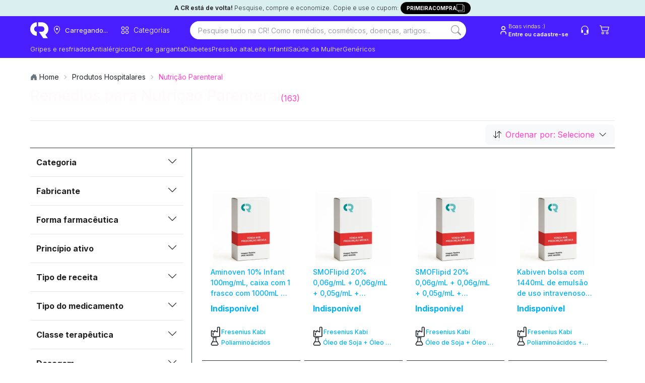

--- FILE ---
content_type: text/html; charset=utf-8
request_url: https://consultaremedios.com.br/produtos-hospitalares/nutricao-parenteral/c?pagina=6
body_size: 71718
content:
<!DOCTYPE html><html lang="pt-BR"><head><meta charset="utf-8"/><meta name="viewport" content="width=device-width, initial-scale=1.0"/><title>Remédios para Nutrição Parenteral com Menor Preço | CR</title><link rel="modulepreload" href="/_frsh/js/ff43f2951177792633831f2903d0f72a6e3b1804/deserializer.js"/><link rel="modulepreload" href="/_frsh/js/ff43f2951177792633831f2903d0f72a6e3b1804/main.js"/><link rel="modulepreload" href="/_frsh/js/ff43f2951177792633831f2903d0f72a6e3b1804/chunk-G7FAO6QX.js"/><link rel="modulepreload" href="/_frsh/js/ff43f2951177792633831f2903d0f72a6e3b1804/chunk-NP4O3IPP.js"/><link rel="modulepreload" href="/_frsh/js/ff43f2951177792633831f2903d0f72a6e3b1804/island-inventorylimitmodal.js"/><link rel="modulepreload" href="/_frsh/js/ff43f2951177792633831f2903d0f72a6e3b1804/chunk-EU3EEM3E.js"/><link rel="modulepreload" href="/_frsh/js/ff43f2951177792633831f2903d0f72a6e3b1804/chunk-GA2IT5S3.js"/><link rel="modulepreload" href="/_frsh/js/ff43f2951177792633831f2903d0f72a6e3b1804/chunk-HW4RHYRK.js"/><link rel="modulepreload" href="/_frsh/js/ff43f2951177792633831f2903d0f72a6e3b1804/chunk-KUJXO5TV.js"/><link rel="modulepreload" href="/_frsh/js/ff43f2951177792633831f2903d0f72a6e3b1804/island-productunavailablemodal.js"/><link rel="modulepreload" href="/_frsh/js/ff43f2951177792633831f2903d0f72a6e3b1804/island-header_drawers.js"/><link rel="modulepreload" href="/_frsh/js/ff43f2951177792633831f2903d0f72a6e3b1804/chunk-JL6FIKQZ.js"/><link rel="modulepreload" href="/_frsh/js/ff43f2951177792633831f2903d0f72a6e3b1804/chunk-RZU2C6QA.js"/><link rel="modulepreload" href="/_frsh/js/ff43f2951177792633831f2903d0f72a6e3b1804/chunk-3AZP7TPP.js"/><link rel="modulepreload" href="/_frsh/js/ff43f2951177792633831f2903d0f72a6e3b1804/chunk-RPIEDO4B.js"/><link rel="modulepreload" href="/_frsh/js/ff43f2951177792633831f2903d0f72a6e3b1804/chunk-BF2FERB6.js"/><link rel="modulepreload" href="/_frsh/js/ff43f2951177792633831f2903d0f72a6e3b1804/chunk-5KJOYZZZ.js"/><link rel="modulepreload" href="/_frsh/js/ff43f2951177792633831f2903d0f72a6e3b1804/chunk-MJREOBVH.js"/><link rel="modulepreload" href="/_frsh/js/ff43f2951177792633831f2903d0f72a6e3b1804/chunk-XOA7E7AL.js"/><link rel="modulepreload" href="/_frsh/js/ff43f2951177792633831f2903d0f72a6e3b1804/island-copyfirstpurchase.js"/><link rel="modulepreload" href="/_frsh/js/ff43f2951177792633831f2903d0f72a6e3b1804/island-backgroundcepmodal.js"/><link rel="modulepreload" href="/_frsh/js/ff43f2951177792633831f2903d0f72a6e3b1804/island-header_buttons.js"/><link rel="modulepreload" href="/_frsh/js/ff43f2951177792633831f2903d0f72a6e3b1804/chunk-45Y7KIUA.js"/><link rel="modulepreload" href="/_frsh/js/ff43f2951177792633831f2903d0f72a6e3b1804/island-cepmodal.js"/><link rel="modulepreload" href="/_frsh/js/ff43f2951177792633831f2903d0f72a6e3b1804/island-header_navitem.js"/><link rel="modulepreload" href="/_frsh/js/ff43f2951177792633831f2903d0f72a6e3b1804/chunk-Q4MUVIJA.js"/><link rel="modulepreload" href="/_frsh/js/ff43f2951177792633831f2903d0f72a6e3b1804/island-header_searchbar.js"/><link rel="modulepreload" href="/_frsh/js/ff43f2951177792633831f2903d0f72a6e3b1804/chunk-E2A7XJ22.js"/><link rel="modulepreload" href="/_frsh/js/ff43f2951177792633831f2903d0f72a6e3b1804/chunk-UYDWTN42.js"/><link rel="modulepreload" href="/_frsh/js/ff43f2951177792633831f2903d0f72a6e3b1804/chunk-7ST6LDBL.js"/><link rel="modulepreload" href="/_frsh/js/ff43f2951177792633831f2903d0f72a6e3b1804/chunk-GOW5T2MF.js"/><link rel="modulepreload" href="/_frsh/js/ff43f2951177792633831f2903d0f72a6e3b1804/chunk-LYC73M5B.js"/><link rel="modulepreload" href="/_frsh/js/ff43f2951177792633831f2903d0f72a6e3b1804/chunk-7T3XQIRY.js"/><link rel="modulepreload" href="/_frsh/js/ff43f2951177792633831f2903d0f72a6e3b1804/chunk-PC3YQIN3.js"/><link rel="modulepreload" href="/_frsh/js/ff43f2951177792633831f2903d0f72a6e3b1804/island-uselogin.js"/><link rel="modulepreload" href="/_frsh/js/ff43f2951177792633831f2903d0f72a6e3b1804/island-seetous.js"/><link rel="modulepreload" href="/_frsh/js/ff43f2951177792633831f2903d0f72a6e3b1804/island-header_cart_vtex.js"/><link rel="modulepreload" href="/_frsh/js/ff43f2951177792633831f2903d0f72a6e3b1804/chunk-UHEAD6TQ.js"/><link rel="modulepreload" href="/_frsh/js/ff43f2951177792633831f2903d0f72a6e3b1804/chunk-IKF5C54U.js"/><link rel="modulepreload" href="/_frsh/js/ff43f2951177792633831f2903d0f72a6e3b1804/island-header_drawercep.js"/><link rel="modulepreload" href="/_frsh/js/ff43f2951177792633831f2903d0f72a6e3b1804/island-removefilter.js"/><link rel="modulepreload" href="/_frsh/js/ff43f2951177792633831f2903d0f72a6e3b1804/chunk-MCDPKXIP.js"/><link rel="modulepreload" href="/_frsh/js/ff43f2951177792633831f2903d0f72a6e3b1804/island-valueitem.js"/><link rel="modulepreload" href="/_frsh/js/ff43f2951177792633831f2903d0f72a6e3b1804/chunk-7L6ZWNYH.js"/><link rel="modulepreload" href="/_frsh/js/ff43f2951177792633831f2903d0f72a6e3b1804/island-breadcrumbsdata.js"/><link rel="modulepreload" href="/_frsh/js/ff43f2951177792633831f2903d0f72a6e3b1804/chunk-5YAHUCFX.js"/><link rel="modulepreload" href="/_frsh/js/ff43f2951177792633831f2903d0f72a6e3b1804/island-sort.js"/><link rel="modulepreload" href="/_frsh/js/ff43f2951177792633831f2903d0f72a6e3b1804/chunk-ZHVHQC6G.js"/><link rel="modulepreload" href="/_frsh/js/ff43f2951177792633831f2903d0f72a6e3b1804/island-events_selectitem.js"/><link rel="modulepreload" href="/_frsh/js/ff43f2951177792633831f2903d0f72a6e3b1804/island-viewitemlist.js"/><link rel="modulepreload" href="/_frsh/js/ff43f2951177792633831f2903d0f72a6e3b1804/island-scrolltotop.js"/><style type="text/css" id="__DESIGN_SYSTEM_VARS-P0-0">* {--font-family: ;--p: 100% 0.00 0deg;--pc: 31% 0.00 0deg;--s: 100% 0.00 0deg;--sc: 31% 0.00 0deg;--a: 100% 0.00 0deg;--ac: 31% 0.00 0deg;--n: 100% 0.00 0deg;--nc: 31% 0.00 0deg;--b1: 100% 0.00 0deg;--b2: 93% 0.00 0deg;--b3: 86% 0.00 0deg;--bc: 31% 0.00 0deg;--su: 91% 0.15 195deg;--suc: 29% 0.03 195deg;--wa: 100% 0.00 0deg;--wac: 31% 0.00 0deg;--er: 100% 0.00 0deg;--erc: 31% 0.00 0deg;--in: 100% 0.00 0deg;--inc: 31% 0.00 0deg;--rounded-box: 1rem;--rounded-btn: 0.2rem;--rounded-badge: 1.9rem;--animation-btn: 0.25s;--animation-input: 0.2s;--btn-focus-scale: 0.95;--border-btn: 1px;--tab-border: 1px;--tab-radius: 0.5rem;--font-family: -apple-system, BlinkMacSystemFont, 'Segoe UI', Roboto, Oxygen-Sans, Ubuntu, Cantarell, 'Helvetica Neue', sans-serif}</style><meta name="view-transition" content="same-origin"/><link href="/styles.css?revision=5e9fb80&amp;__frsh_c=ff43f2951177792633831f2903d0f72a6e3b1804" rel="stylesheet"/><style>
              .genesys-mxg-launcher-frame,
              #genesys-mxg-frame,
              iframe[title="Messenger Launcher"],
              iframe[name="MessengerLauncherFrame"] {
                display: none !important;
                visibility: hidden !important;
                opacity: 0 !important;
              }
            </style><meta name="theme-color" content="#fff"/><meta name="apple-mobile-web-app-capable" content="yes"/><meta name="apple-mobile-web-app-status-bar-style" content="#fff"/><link rel="manifest" href="/site.webmanifest?__frsh_c=ff43f2951177792633831f2903d0f72a6e3b1804"/><script nonce="c0767184d2384038ad6c876772237284">
              (function(w,d,s,l,i){
                w[l]=w[l]||[];
                w[l].push({'gtm.start': new Date().getTime(), event:'gtm.js'});
                var f=d.getElementsByTagName(s)[0],
                    j=d.createElement(s),
                    dl=l!='dataLayer'?'&l='+l:'';
                j.async=true;
                j.src='https://www.googletagmanager.com/gtm.js?id='+i+dl+
                      '&gtm_auth=44NvObP88jiXJ_wUoIlpPQ&gtm_preview=env-35&gtm_cookies_win=x';
                f.parentNode.insertBefore(j,f);
              })(window,document,'script','dataLayer','GTM-WTG292');
           </script><script nonce="c0767184d2384038ad6c876772237284">
            (function (g, e, n, es, ys) {
              g['_genesysJs'] = e;
              g[e] = g[e] || function () {
                (g[e].q = g[e].q || []).push(arguments)
              };
              g[e].t = 1 * new Date();
              g[e].c = es;
              ys = document.createElement('script');
              ys.async = 1;
              ys.src = n;
              ys.charset = 'utf-8';
              document.head.appendChild(ys);
            })(window, 'Genesys', 'https://apps.sae1.pure.cloud/genesys-bootstrap/genesys.min.js', {
              environment: 'prod-sae1',
              deploymentId: '558c147e-b2d2-4343-96b7-f442b67c1317'
            });
          </script><link rel="canonical" href="https://consultaremedios.com.br/produtos-hospitalares/nutricao-parenteral/c?pagina=6"/><meta name="description" content="Compre Remédios para Nutrição Parenteral com o Menor Preço nas melhores farmácias do Brasil. Compare preços dos medicamentos para Nutrição Parenteral."/><meta name="robots" content="index, follow"/><meta name="theme-color"/><link rel="icon" href="https://assets.decocache.com/consul-remedio/a267a36d-da29-4277-b0c7-8a40df9fa452/favicon-(2).png"/><meta property="twitter:title" content="Remédios para Nutrição Parenteral com Menor Preço | CR "/><meta property="twitter:description" content="Compre Remédios para Nutrição Parenteral com o Menor Preço nas melhores farmácias do Brasil. Compare preços dos medicamentos para Nutrição Parenteral."/><meta property="twitter:image" content="https://data.decoassets.com/consul-remedio/acc9b254-fb4f-4e71-8ae8-edca85ac9d9c/banner-novo-consulta-remedios-(1).webp"/><meta property="twitter:card" content="summary"/><meta property="og:title" content="Remédios para Nutrição Parenteral com Menor Preço | CR "/><meta property="og:description" content="Compre Remédios para Nutrição Parenteral com o Menor Preço nas melhores farmácias do Brasil. Compare preços dos medicamentos para Nutrição Parenteral."/><meta property="og:type" content="website"/><meta property="og:image" content="https://data.decoassets.com/consul-remedio/acc9b254-fb4f-4e71-8ae8-edca85ac9d9c/banner-novo-consulta-remedios-(1).webp"/><meta property="og:url" content="https://consultaremedios.com.br/produtos-hospitalares/nutricao-parenteral/c?pagina=6"/><link rel="prev" href="https://consultaremedios.com.br/produtos-hospitalares/nutricao-parenteral/c?pagina=5"/><link rel="next" href="https://consultaremedios.com.br/produtos-hospitalares/nutricao-parenteral/c?pagina=7"/><script type="application/ld+json" nonce="c0767184d2384038ad6c876772237284">{"@context":"https://schema.org","@type":"BreadcrumbList","itemListElement":[{"@type":"ListItem","position":1,"name":"Home","item":"https://consultaremedios.com.br"},{"@type":"ListItem","position":2,"name":"Produtos Hospitalares","item":"https://consultaremedios.com.br/produtos-hospitalares/c"},{"@type":"ListItem","position":3,"name":"Nutrição Parenteral","item":"https://consultaremedios.com.br/produtos-hospitalares/nutricao-parenteral/c"}]}</script><script defer src="data:text/javascript,(live%3D%3E%7Bconst%20onKeydown%3De%3D%3E%7Bif(globalThis.window%3D%3D%3DglobalThis.window.parent%26%26e.target%3D%3D%3Ddocument.body%26%26!e.defaultPrevented%26%26(e.ctrlKey%26%26e.shiftKey%26%26%22E%22%3D%3D%3De.key%7C%7C%22.%22%3D%3D%3De.key))%7Be.preventDefault()%2Ce.stopPropagation()%3Bconst%20o%3D%60%2Fchoose-editor%3Fsite%3D%24%7BglobalThis.window.LIVE.site.name%7D%26domain%3D%24%7BglobalThis.window.location.origin%7D%26pageId%3D%24%7BglobalThis.window.LIVE.page.id%7D%60%2Ct%3Dnew%20URL(o%2C%22https%3A%2F%2Fadmin.deco.cx%22)%3Bif(t.searchParams.set(%22path%22%2CencodeURIComponent(%60%24%7BglobalThis.window.location.pathname%7D%24%7BglobalThis.window.location.search%7D%60))%2Ct.searchParams.set(%22pathTemplate%22%2CencodeURIComponent(globalThis.window.LIVE.page.pathTemplate%7C%7C%22%2F*%22))%2C(e.ctrlKey%7C%7Ce.metaKey)%26%26%22.%22%3D%3D%3De.key)return%20globalThis.window.open(t%2C%22_blank%22)%2Cvoid%200%3BglobalThis.window.location.href%3D%60%24%7Bt%7D%60%7D%7D%2ConMessage%3Devent%3D%3E%7Bconst%7Bdata%7D%3Devent%3Bif(%22editor%3A%3Ainject%22%3D%3D%3Ddata.type)return%20eval(data.args.script)%7D%2C_inspector%3D%22undefined%22!%3Dtypeof%20DomInspector%26%26new%20DomInspector(document.body%2C%7Boutline%3A%221px%20dashed%20%232fd080%22%2CbackgroundColor%3A%22rgba(47%2C%20208%2C%20128%2C%200.33)%22%2CbackgroundBlendMode%3A%22multiply%22%2Cactivator%3ADomInspectorActivators.Backquote%2Cpath%3A%22%2Flive%2Finspect%22%7D)%3BglobalThis.window.LIVE%3D%7B...globalThis.window.LIVE%2C...live%7D%2Clive.avoidRedirectingToEditor%7C%7Cdocument.body.addEventListener(%22keydown%22%2ConKeydown)%2CaddEventListener(%22message%22%2ConMessage)%7D)(%7B%22page%22%3A%7B%22id%22%3A%22pages-category-7493d4326022%22%2C%22pathTemplate%22%3A%22%2F*%2Fc%22%7D%2C%22site%22%3A%7B%22id%22%3A0%2C%22name%22%3A%22consulta-remedio%22%7D%2C%22flags%22%3A%5B%5D%7D)" nonce="c0767184d2384038ad6c876772237284"></script><script nonce="c0767184d2384038ad6c876772237284"></script><script defer id="deco-events" src="data:text/javascript,((%7Bdeco%3A%7Bpage%3Ae%7D%2CsegmentCookie%3An%2CfeatureFlags%3At%7D)%3D%3E%7Bconst%20a%3Ddocument.cookie%2Co%3D%7B%7D%3Bif(null!%3D%3Da)%7Bconst%20e%3Da.split(%22%3B%22)%3Bfor(const%20n%20of%20e)%7Bconst%5Be%2C...t%5D%3Dn.split(%22%3D%22)%3Bo%5Be.trim()%5D%3Dt.join(%22%3D%22)%7D%7Dconst%20s%3D%5B%5D%3Bif(o%5Bn%5D)try%7Bconst%20e%3DJSON.parse(decodeURIComponent(atob(o%5Bn%5D)))%3Be.active%3F.forEach((e%3D%3Es.push(%7Bname%3Ae%2Cvalue%3A!0%7D)))%2Ce.inactiveDrawn%3F.forEach((e%3D%3Es.push(%7Bname%3Ae%2Cvalue%3A!1%7D)))%7Dcatch%7Bconsole.error(%22Error%20parsing%20deco_segment%20cookie%22)%7Dconst%20i%3Dnew%20EventTarget%2Cc%3De%3D%3E%7Bi.dispatchEvent(new%20CustomEvent(%22analytics%22%2C%7Bdetail%3Ae%7D))%7D%3BglobalThis.window.DECO_SITES_STD%3D%7BsendAnalyticsEvent%3Ac%7D%2CglobalThis.window.DECO%3D%7B...globalThis.window.DECO%2Cevents%3A%7Bdispatch%3Ac%2Csubscribe%3A(n%2Ct)%3D%3E%7Bconst%20a%3D(%7Bdetail%3Ae%7D)%3D%3En(e)%3Breturn%20n(%7Bname%3A%22deco%22%2Cparams%3A%7Bflags%3As%2Cpage%3Ae%7D%7D)%2Ci.addEventListener(%22analytics%22%2Ca%2Ct)%2C()%3D%3E%7Bi.removeEventListener(%22analytics%22%2Ca%2Ct)%7D%7D%7D%2CfeatureFlags%3At%7D%7D)(%7B%22deco%22%3A%7B%22flags%22%3A%5B%5D%2C%22page%22%3A%7B%22id%22%3A%22pages-category-7493d4326022%22%2C%22pathTemplate%22%3A%22%2F*%2Fc%22%7D%7D%2C%22segmentCookie%22%3A%22deco_segment%22%2C%22featureFlags%22%3A%7B%22enableImageOptimization%22%3Atrue%2C%22azionAssets%22%3Atrue%7D%7D)" nonce="c0767184d2384038ad6c876772237284"></script><link rel="dns-prefetch" href="https://d.lilstts.com/events"/><link rel="preconnect" href="https://d.lilstts.com/events" crossorigin="anonymous"/><script id="tracker" data-autocollect="false" data-hash-routing="true" data-url="https://d.lilstts.com/events" src="/live/invoke/website/loaders/analyticsScript.ts?url=https://s.lilstts.com/deco.js" nonce="c0767184d2384038ad6c876772237284"></script><script defer src="data:text/javascript,(()%3D%3E%7Bconst%20s%3D%7B%7D%2Ct%3D()%3D%3EglobalThis.window.stonks%3F.view%3F.(s)%2Cn%3Dhistory.pushState%3Bn%26%26(history.pushState%3Dfunction()%7Bn.apply(this%2Carguments)%2Ct()%7D%2CaddEventListener(%22popstate%22%2Ct))%3Bconst%20o%3Ds%3D%3E%60%24%7Bs%7D%60.slice(0%2C990)%3BglobalThis.window.DECO.events.subscribe((n%3D%3E%7Bif(n%26%26%22deco%22%3D%3D%3Dn.name)%7Bif(n.params)%7Bconst%7Bflags%3At%2Cpage%3Ae%7D%3Dn.params%3Bif(Array.isArray(t))for(const%20n%20of%20t)s%5Bn.name%5D%3Do(n.value.toString())%3Bs.pageId%3Do(%60%24%7Be.id%7D%60)%7Dt()%7D%7D))()%2CglobalThis.window.DECO.events.subscribe((t%3D%3E%7Bif(!t)return%3Bconst%7Bname%3An%2Cparams%3Ae%7D%3Dt%3Bif(!n%7C%7C!e%7C%7C%22deco%22%3D%3D%3Dn)return%3Bconst%20i%3D%7B...s%7D%3Bfor(const%20s%20in%20e)%7Bconst%20t%3De%5Bs%5D%3Bnull!%3Dt%26%26(i%5Bs%5D%3Do(%22object%22!%3Dtypeof%20t%3Ft%3AJSON.stringify(t)))%7DglobalThis.window.stonks%3F.event%3F.(n%2Ci)%7D))%7D)()" nonce="c0767184d2384038ad6c876772237284"></script><style type="text/css">@font-face {
  font-family: 'Inter';
  font-style: normal;
  font-weight: 100;
  font-display: swap;
  src: url(/live/invoke/website/loaders/asset.ts?src=https://fonts.gstatic.com/s/inter/v20/UcCO3FwrK3iLTeHuS_nVMrMxCp50SjIw2boKoduKmMEVuLyeMZg.ttf) format('truetype');
}
@font-face {
  font-family: 'Inter';
  font-style: normal;
  font-weight: 200;
  font-display: swap;
  src: url(/live/invoke/website/loaders/asset.ts?src=https://fonts.gstatic.com/s/inter/v20/UcCO3FwrK3iLTeHuS_nVMrMxCp50SjIw2boKoduKmMEVuDyfMZg.ttf) format('truetype');
}
@font-face {
  font-family: 'Inter';
  font-style: normal;
  font-weight: 300;
  font-display: swap;
  src: url(/live/invoke/website/loaders/asset.ts?src=https://fonts.gstatic.com/s/inter/v20/UcCO3FwrK3iLTeHuS_nVMrMxCp50SjIw2boKoduKmMEVuOKfMZg.ttf) format('truetype');
}
@font-face {
  font-family: 'Inter';
  font-style: normal;
  font-weight: 400;
  font-display: swap;
  src: url(/live/invoke/website/loaders/asset.ts?src=https://fonts.gstatic.com/s/inter/v20/UcCO3FwrK3iLTeHuS_nVMrMxCp50SjIw2boKoduKmMEVuLyfMZg.ttf) format('truetype');
}
@font-face {
  font-family: 'Inter';
  font-style: normal;
  font-weight: 500;
  font-display: swap;
  src: url(/live/invoke/website/loaders/asset.ts?src=https://fonts.gstatic.com/s/inter/v20/UcCO3FwrK3iLTeHuS_nVMrMxCp50SjIw2boKoduKmMEVuI6fMZg.ttf) format('truetype');
}
@font-face {
  font-family: 'Inter';
  font-style: normal;
  font-weight: 600;
  font-display: swap;
  src: url(/live/invoke/website/loaders/asset.ts?src=https://fonts.gstatic.com/s/inter/v20/UcCO3FwrK3iLTeHuS_nVMrMxCp50SjIw2boKoduKmMEVuGKYMZg.ttf) format('truetype');
}
@font-face {
  font-family: 'Inter';
  font-style: normal;
  font-weight: 700;
  font-display: swap;
  src: url(/live/invoke/website/loaders/asset.ts?src=https://fonts.gstatic.com/s/inter/v20/UcCO3FwrK3iLTeHuS_nVMrMxCp50SjIw2boKoduKmMEVuFuYMZg.ttf) format('truetype');
}
@font-face {
  font-family: 'Inter';
  font-style: normal;
  font-weight: 800;
  font-display: swap;
  src: url(/live/invoke/website/loaders/asset.ts?src=https://fonts.gstatic.com/s/inter/v20/UcCO3FwrK3iLTeHuS_nVMrMxCp50SjIw2boKoduKmMEVuDyYMZg.ttf) format('truetype');
}
@font-face {
  font-family: 'Inter';
  font-style: normal;
  font-weight: 900;
  font-display: swap;
  src: url(/live/invoke/website/loaders/asset.ts?src=https://fonts.gstatic.com/s/inter/v20/UcCO3FwrK3iLTeHuS_nVMrMxCp50SjIw2boKoduKmMEVuBWYMZg.ttf) format('truetype');
}

/* cyrillic-ext */
@font-face {
  font-family: 'Inter';
  font-style: normal;
  font-weight: 100;
  font-display: swap;
  src: url(/live/invoke/website/loaders/asset.ts?src=https://fonts.gstatic.com/s/inter/v20/UcC73FwrK3iLTeHuS_nVMrMxCp50SjIa2JL7W0Q5n-wU.woff2) format('woff2');
  unicode-range: U+0460-052F, U+1C80-1C8A, U+20B4, U+2DE0-2DFF, U+A640-A69F, U+FE2E-FE2F;
}
/* cyrillic */
@font-face {
  font-family: 'Inter';
  font-style: normal;
  font-weight: 100;
  font-display: swap;
  src: url(/live/invoke/website/loaders/asset.ts?src=https://fonts.gstatic.com/s/inter/v20/UcC73FwrK3iLTeHuS_nVMrMxCp50SjIa0ZL7W0Q5n-wU.woff2) format('woff2');
  unicode-range: U+0301, U+0400-045F, U+0490-0491, U+04B0-04B1, U+2116;
}
/* greek-ext */
@font-face {
  font-family: 'Inter';
  font-style: normal;
  font-weight: 100;
  font-display: swap;
  src: url(/live/invoke/website/loaders/asset.ts?src=https://fonts.gstatic.com/s/inter/v20/UcC73FwrK3iLTeHuS_nVMrMxCp50SjIa2ZL7W0Q5n-wU.woff2) format('woff2');
  unicode-range: U+1F00-1FFF;
}
/* greek */
@font-face {
  font-family: 'Inter';
  font-style: normal;
  font-weight: 100;
  font-display: swap;
  src: url(/live/invoke/website/loaders/asset.ts?src=https://fonts.gstatic.com/s/inter/v20/UcC73FwrK3iLTeHuS_nVMrMxCp50SjIa1pL7W0Q5n-wU.woff2) format('woff2');
  unicode-range: U+0370-0377, U+037A-037F, U+0384-038A, U+038C, U+038E-03A1, U+03A3-03FF;
}
/* vietnamese */
@font-face {
  font-family: 'Inter';
  font-style: normal;
  font-weight: 100;
  font-display: swap;
  src: url(/live/invoke/website/loaders/asset.ts?src=https://fonts.gstatic.com/s/inter/v20/UcC73FwrK3iLTeHuS_nVMrMxCp50SjIa2pL7W0Q5n-wU.woff2) format('woff2');
  unicode-range: U+0102-0103, U+0110-0111, U+0128-0129, U+0168-0169, U+01A0-01A1, U+01AF-01B0, U+0300-0301, U+0303-0304, U+0308-0309, U+0323, U+0329, U+1EA0-1EF9, U+20AB;
}
/* latin-ext */
@font-face {
  font-family: 'Inter';
  font-style: normal;
  font-weight: 100;
  font-display: swap;
  src: url(/live/invoke/website/loaders/asset.ts?src=https://fonts.gstatic.com/s/inter/v20/UcC73FwrK3iLTeHuS_nVMrMxCp50SjIa25L7W0Q5n-wU.woff2) format('woff2');
  unicode-range: U+0100-02BA, U+02BD-02C5, U+02C7-02CC, U+02CE-02D7, U+02DD-02FF, U+0304, U+0308, U+0329, U+1D00-1DBF, U+1E00-1E9F, U+1EF2-1EFF, U+2020, U+20A0-20AB, U+20AD-20C0, U+2113, U+2C60-2C7F, U+A720-A7FF;
}
/* latin */
@font-face {
  font-family: 'Inter';
  font-style: normal;
  font-weight: 100;
  font-display: swap;
  src: url(/live/invoke/website/loaders/asset.ts?src=https://fonts.gstatic.com/s/inter/v20/UcC73FwrK3iLTeHuS_nVMrMxCp50SjIa1ZL7W0Q5nw.woff2) format('woff2');
  unicode-range: U+0000-00FF, U+0131, U+0152-0153, U+02BB-02BC, U+02C6, U+02DA, U+02DC, U+0304, U+0308, U+0329, U+2000-206F, U+20AC, U+2122, U+2191, U+2193, U+2212, U+2215, U+FEFF, U+FFFD;
}
/* cyrillic-ext */
@font-face {
  font-family: 'Inter';
  font-style: normal;
  font-weight: 200;
  font-display: swap;
  src: url(/live/invoke/website/loaders/asset.ts?src=https://fonts.gstatic.com/s/inter/v20/UcC73FwrK3iLTeHuS_nVMrMxCp50SjIa2JL7W0Q5n-wU.woff2) format('woff2');
  unicode-range: U+0460-052F, U+1C80-1C8A, U+20B4, U+2DE0-2DFF, U+A640-A69F, U+FE2E-FE2F;
}
/* cyrillic */
@font-face {
  font-family: 'Inter';
  font-style: normal;
  font-weight: 200;
  font-display: swap;
  src: url(/live/invoke/website/loaders/asset.ts?src=https://fonts.gstatic.com/s/inter/v20/UcC73FwrK3iLTeHuS_nVMrMxCp50SjIa0ZL7W0Q5n-wU.woff2) format('woff2');
  unicode-range: U+0301, U+0400-045F, U+0490-0491, U+04B0-04B1, U+2116;
}
/* greek-ext */
@font-face {
  font-family: 'Inter';
  font-style: normal;
  font-weight: 200;
  font-display: swap;
  src: url(/live/invoke/website/loaders/asset.ts?src=https://fonts.gstatic.com/s/inter/v20/UcC73FwrK3iLTeHuS_nVMrMxCp50SjIa2ZL7W0Q5n-wU.woff2) format('woff2');
  unicode-range: U+1F00-1FFF;
}
/* greek */
@font-face {
  font-family: 'Inter';
  font-style: normal;
  font-weight: 200;
  font-display: swap;
  src: url(/live/invoke/website/loaders/asset.ts?src=https://fonts.gstatic.com/s/inter/v20/UcC73FwrK3iLTeHuS_nVMrMxCp50SjIa1pL7W0Q5n-wU.woff2) format('woff2');
  unicode-range: U+0370-0377, U+037A-037F, U+0384-038A, U+038C, U+038E-03A1, U+03A3-03FF;
}
/* vietnamese */
@font-face {
  font-family: 'Inter';
  font-style: normal;
  font-weight: 200;
  font-display: swap;
  src: url(/live/invoke/website/loaders/asset.ts?src=https://fonts.gstatic.com/s/inter/v20/UcC73FwrK3iLTeHuS_nVMrMxCp50SjIa2pL7W0Q5n-wU.woff2) format('woff2');
  unicode-range: U+0102-0103, U+0110-0111, U+0128-0129, U+0168-0169, U+01A0-01A1, U+01AF-01B0, U+0300-0301, U+0303-0304, U+0308-0309, U+0323, U+0329, U+1EA0-1EF9, U+20AB;
}
/* latin-ext */
@font-face {
  font-family: 'Inter';
  font-style: normal;
  font-weight: 200;
  font-display: swap;
  src: url(/live/invoke/website/loaders/asset.ts?src=https://fonts.gstatic.com/s/inter/v20/UcC73FwrK3iLTeHuS_nVMrMxCp50SjIa25L7W0Q5n-wU.woff2) format('woff2');
  unicode-range: U+0100-02BA, U+02BD-02C5, U+02C7-02CC, U+02CE-02D7, U+02DD-02FF, U+0304, U+0308, U+0329, U+1D00-1DBF, U+1E00-1E9F, U+1EF2-1EFF, U+2020, U+20A0-20AB, U+20AD-20C0, U+2113, U+2C60-2C7F, U+A720-A7FF;
}
/* latin */
@font-face {
  font-family: 'Inter';
  font-style: normal;
  font-weight: 200;
  font-display: swap;
  src: url(/live/invoke/website/loaders/asset.ts?src=https://fonts.gstatic.com/s/inter/v20/UcC73FwrK3iLTeHuS_nVMrMxCp50SjIa1ZL7W0Q5nw.woff2) format('woff2');
  unicode-range: U+0000-00FF, U+0131, U+0152-0153, U+02BB-02BC, U+02C6, U+02DA, U+02DC, U+0304, U+0308, U+0329, U+2000-206F, U+20AC, U+2122, U+2191, U+2193, U+2212, U+2215, U+FEFF, U+FFFD;
}
/* cyrillic-ext */
@font-face {
  font-family: 'Inter';
  font-style: normal;
  font-weight: 300;
  font-display: swap;
  src: url(/live/invoke/website/loaders/asset.ts?src=https://fonts.gstatic.com/s/inter/v20/UcC73FwrK3iLTeHuS_nVMrMxCp50SjIa2JL7W0Q5n-wU.woff2) format('woff2');
  unicode-range: U+0460-052F, U+1C80-1C8A, U+20B4, U+2DE0-2DFF, U+A640-A69F, U+FE2E-FE2F;
}
/* cyrillic */
@font-face {
  font-family: 'Inter';
  font-style: normal;
  font-weight: 300;
  font-display: swap;
  src: url(/live/invoke/website/loaders/asset.ts?src=https://fonts.gstatic.com/s/inter/v20/UcC73FwrK3iLTeHuS_nVMrMxCp50SjIa0ZL7W0Q5n-wU.woff2) format('woff2');
  unicode-range: U+0301, U+0400-045F, U+0490-0491, U+04B0-04B1, U+2116;
}
/* greek-ext */
@font-face {
  font-family: 'Inter';
  font-style: normal;
  font-weight: 300;
  font-display: swap;
  src: url(/live/invoke/website/loaders/asset.ts?src=https://fonts.gstatic.com/s/inter/v20/UcC73FwrK3iLTeHuS_nVMrMxCp50SjIa2ZL7W0Q5n-wU.woff2) format('woff2');
  unicode-range: U+1F00-1FFF;
}
/* greek */
@font-face {
  font-family: 'Inter';
  font-style: normal;
  font-weight: 300;
  font-display: swap;
  src: url(/live/invoke/website/loaders/asset.ts?src=https://fonts.gstatic.com/s/inter/v20/UcC73FwrK3iLTeHuS_nVMrMxCp50SjIa1pL7W0Q5n-wU.woff2) format('woff2');
  unicode-range: U+0370-0377, U+037A-037F, U+0384-038A, U+038C, U+038E-03A1, U+03A3-03FF;
}
/* vietnamese */
@font-face {
  font-family: 'Inter';
  font-style: normal;
  font-weight: 300;
  font-display: swap;
  src: url(/live/invoke/website/loaders/asset.ts?src=https://fonts.gstatic.com/s/inter/v20/UcC73FwrK3iLTeHuS_nVMrMxCp50SjIa2pL7W0Q5n-wU.woff2) format('woff2');
  unicode-range: U+0102-0103, U+0110-0111, U+0128-0129, U+0168-0169, U+01A0-01A1, U+01AF-01B0, U+0300-0301, U+0303-0304, U+0308-0309, U+0323, U+0329, U+1EA0-1EF9, U+20AB;
}
/* latin-ext */
@font-face {
  font-family: 'Inter';
  font-style: normal;
  font-weight: 300;
  font-display: swap;
  src: url(/live/invoke/website/loaders/asset.ts?src=https://fonts.gstatic.com/s/inter/v20/UcC73FwrK3iLTeHuS_nVMrMxCp50SjIa25L7W0Q5n-wU.woff2) format('woff2');
  unicode-range: U+0100-02BA, U+02BD-02C5, U+02C7-02CC, U+02CE-02D7, U+02DD-02FF, U+0304, U+0308, U+0329, U+1D00-1DBF, U+1E00-1E9F, U+1EF2-1EFF, U+2020, U+20A0-20AB, U+20AD-20C0, U+2113, U+2C60-2C7F, U+A720-A7FF;
}
/* latin */
@font-face {
  font-family: 'Inter';
  font-style: normal;
  font-weight: 300;
  font-display: swap;
  src: url(/live/invoke/website/loaders/asset.ts?src=https://fonts.gstatic.com/s/inter/v20/UcC73FwrK3iLTeHuS_nVMrMxCp50SjIa1ZL7W0Q5nw.woff2) format('woff2');
  unicode-range: U+0000-00FF, U+0131, U+0152-0153, U+02BB-02BC, U+02C6, U+02DA, U+02DC, U+0304, U+0308, U+0329, U+2000-206F, U+20AC, U+2122, U+2191, U+2193, U+2212, U+2215, U+FEFF, U+FFFD;
}
/* cyrillic-ext */
@font-face {
  font-family: 'Inter';
  font-style: normal;
  font-weight: 400;
  font-display: swap;
  src: url(/live/invoke/website/loaders/asset.ts?src=https://fonts.gstatic.com/s/inter/v20/UcC73FwrK3iLTeHuS_nVMrMxCp50SjIa2JL7W0Q5n-wU.woff2) format('woff2');
  unicode-range: U+0460-052F, U+1C80-1C8A, U+20B4, U+2DE0-2DFF, U+A640-A69F, U+FE2E-FE2F;
}
/* cyrillic */
@font-face {
  font-family: 'Inter';
  font-style: normal;
  font-weight: 400;
  font-display: swap;
  src: url(/live/invoke/website/loaders/asset.ts?src=https://fonts.gstatic.com/s/inter/v20/UcC73FwrK3iLTeHuS_nVMrMxCp50SjIa0ZL7W0Q5n-wU.woff2) format('woff2');
  unicode-range: U+0301, U+0400-045F, U+0490-0491, U+04B0-04B1, U+2116;
}
/* greek-ext */
@font-face {
  font-family: 'Inter';
  font-style: normal;
  font-weight: 400;
  font-display: swap;
  src: url(/live/invoke/website/loaders/asset.ts?src=https://fonts.gstatic.com/s/inter/v20/UcC73FwrK3iLTeHuS_nVMrMxCp50SjIa2ZL7W0Q5n-wU.woff2) format('woff2');
  unicode-range: U+1F00-1FFF;
}
/* greek */
@font-face {
  font-family: 'Inter';
  font-style: normal;
  font-weight: 400;
  font-display: swap;
  src: url(/live/invoke/website/loaders/asset.ts?src=https://fonts.gstatic.com/s/inter/v20/UcC73FwrK3iLTeHuS_nVMrMxCp50SjIa1pL7W0Q5n-wU.woff2) format('woff2');
  unicode-range: U+0370-0377, U+037A-037F, U+0384-038A, U+038C, U+038E-03A1, U+03A3-03FF;
}
/* vietnamese */
@font-face {
  font-family: 'Inter';
  font-style: normal;
  font-weight: 400;
  font-display: swap;
  src: url(/live/invoke/website/loaders/asset.ts?src=https://fonts.gstatic.com/s/inter/v20/UcC73FwrK3iLTeHuS_nVMrMxCp50SjIa2pL7W0Q5n-wU.woff2) format('woff2');
  unicode-range: U+0102-0103, U+0110-0111, U+0128-0129, U+0168-0169, U+01A0-01A1, U+01AF-01B0, U+0300-0301, U+0303-0304, U+0308-0309, U+0323, U+0329, U+1EA0-1EF9, U+20AB;
}
/* latin-ext */
@font-face {
  font-family: 'Inter';
  font-style: normal;
  font-weight: 400;
  font-display: swap;
  src: url(/live/invoke/website/loaders/asset.ts?src=https://fonts.gstatic.com/s/inter/v20/UcC73FwrK3iLTeHuS_nVMrMxCp50SjIa25L7W0Q5n-wU.woff2) format('woff2');
  unicode-range: U+0100-02BA, U+02BD-02C5, U+02C7-02CC, U+02CE-02D7, U+02DD-02FF, U+0304, U+0308, U+0329, U+1D00-1DBF, U+1E00-1E9F, U+1EF2-1EFF, U+2020, U+20A0-20AB, U+20AD-20C0, U+2113, U+2C60-2C7F, U+A720-A7FF;
}
/* latin */
@font-face {
  font-family: 'Inter';
  font-style: normal;
  font-weight: 400;
  font-display: swap;
  src: url(/live/invoke/website/loaders/asset.ts?src=https://fonts.gstatic.com/s/inter/v20/UcC73FwrK3iLTeHuS_nVMrMxCp50SjIa1ZL7W0Q5nw.woff2) format('woff2');
  unicode-range: U+0000-00FF, U+0131, U+0152-0153, U+02BB-02BC, U+02C6, U+02DA, U+02DC, U+0304, U+0308, U+0329, U+2000-206F, U+20AC, U+2122, U+2191, U+2193, U+2212, U+2215, U+FEFF, U+FFFD;
}
/* cyrillic-ext */
@font-face {
  font-family: 'Inter';
  font-style: normal;
  font-weight: 500;
  font-display: swap;
  src: url(/live/invoke/website/loaders/asset.ts?src=https://fonts.gstatic.com/s/inter/v20/UcC73FwrK3iLTeHuS_nVMrMxCp50SjIa2JL7W0Q5n-wU.woff2) format('woff2');
  unicode-range: U+0460-052F, U+1C80-1C8A, U+20B4, U+2DE0-2DFF, U+A640-A69F, U+FE2E-FE2F;
}
/* cyrillic */
@font-face {
  font-family: 'Inter';
  font-style: normal;
  font-weight: 500;
  font-display: swap;
  src: url(/live/invoke/website/loaders/asset.ts?src=https://fonts.gstatic.com/s/inter/v20/UcC73FwrK3iLTeHuS_nVMrMxCp50SjIa0ZL7W0Q5n-wU.woff2) format('woff2');
  unicode-range: U+0301, U+0400-045F, U+0490-0491, U+04B0-04B1, U+2116;
}
/* greek-ext */
@font-face {
  font-family: 'Inter';
  font-style: normal;
  font-weight: 500;
  font-display: swap;
  src: url(/live/invoke/website/loaders/asset.ts?src=https://fonts.gstatic.com/s/inter/v20/UcC73FwrK3iLTeHuS_nVMrMxCp50SjIa2ZL7W0Q5n-wU.woff2) format('woff2');
  unicode-range: U+1F00-1FFF;
}
/* greek */
@font-face {
  font-family: 'Inter';
  font-style: normal;
  font-weight: 500;
  font-display: swap;
  src: url(/live/invoke/website/loaders/asset.ts?src=https://fonts.gstatic.com/s/inter/v20/UcC73FwrK3iLTeHuS_nVMrMxCp50SjIa1pL7W0Q5n-wU.woff2) format('woff2');
  unicode-range: U+0370-0377, U+037A-037F, U+0384-038A, U+038C, U+038E-03A1, U+03A3-03FF;
}
/* vietnamese */
@font-face {
  font-family: 'Inter';
  font-style: normal;
  font-weight: 500;
  font-display: swap;
  src: url(/live/invoke/website/loaders/asset.ts?src=https://fonts.gstatic.com/s/inter/v20/UcC73FwrK3iLTeHuS_nVMrMxCp50SjIa2pL7W0Q5n-wU.woff2) format('woff2');
  unicode-range: U+0102-0103, U+0110-0111, U+0128-0129, U+0168-0169, U+01A0-01A1, U+01AF-01B0, U+0300-0301, U+0303-0304, U+0308-0309, U+0323, U+0329, U+1EA0-1EF9, U+20AB;
}
/* latin-ext */
@font-face {
  font-family: 'Inter';
  font-style: normal;
  font-weight: 500;
  font-display: swap;
  src: url(/live/invoke/website/loaders/asset.ts?src=https://fonts.gstatic.com/s/inter/v20/UcC73FwrK3iLTeHuS_nVMrMxCp50SjIa25L7W0Q5n-wU.woff2) format('woff2');
  unicode-range: U+0100-02BA, U+02BD-02C5, U+02C7-02CC, U+02CE-02D7, U+02DD-02FF, U+0304, U+0308, U+0329, U+1D00-1DBF, U+1E00-1E9F, U+1EF2-1EFF, U+2020, U+20A0-20AB, U+20AD-20C0, U+2113, U+2C60-2C7F, U+A720-A7FF;
}
/* latin */
@font-face {
  font-family: 'Inter';
  font-style: normal;
  font-weight: 500;
  font-display: swap;
  src: url(/live/invoke/website/loaders/asset.ts?src=https://fonts.gstatic.com/s/inter/v20/UcC73FwrK3iLTeHuS_nVMrMxCp50SjIa1ZL7W0Q5nw.woff2) format('woff2');
  unicode-range: U+0000-00FF, U+0131, U+0152-0153, U+02BB-02BC, U+02C6, U+02DA, U+02DC, U+0304, U+0308, U+0329, U+2000-206F, U+20AC, U+2122, U+2191, U+2193, U+2212, U+2215, U+FEFF, U+FFFD;
}
/* cyrillic-ext */
@font-face {
  font-family: 'Inter';
  font-style: normal;
  font-weight: 600;
  font-display: swap;
  src: url(/live/invoke/website/loaders/asset.ts?src=https://fonts.gstatic.com/s/inter/v20/UcC73FwrK3iLTeHuS_nVMrMxCp50SjIa2JL7W0Q5n-wU.woff2) format('woff2');
  unicode-range: U+0460-052F, U+1C80-1C8A, U+20B4, U+2DE0-2DFF, U+A640-A69F, U+FE2E-FE2F;
}
/* cyrillic */
@font-face {
  font-family: 'Inter';
  font-style: normal;
  font-weight: 600;
  font-display: swap;
  src: url(/live/invoke/website/loaders/asset.ts?src=https://fonts.gstatic.com/s/inter/v20/UcC73FwrK3iLTeHuS_nVMrMxCp50SjIa0ZL7W0Q5n-wU.woff2) format('woff2');
  unicode-range: U+0301, U+0400-045F, U+0490-0491, U+04B0-04B1, U+2116;
}
/* greek-ext */
@font-face {
  font-family: 'Inter';
  font-style: normal;
  font-weight: 600;
  font-display: swap;
  src: url(/live/invoke/website/loaders/asset.ts?src=https://fonts.gstatic.com/s/inter/v20/UcC73FwrK3iLTeHuS_nVMrMxCp50SjIa2ZL7W0Q5n-wU.woff2) format('woff2');
  unicode-range: U+1F00-1FFF;
}
/* greek */
@font-face {
  font-family: 'Inter';
  font-style: normal;
  font-weight: 600;
  font-display: swap;
  src: url(/live/invoke/website/loaders/asset.ts?src=https://fonts.gstatic.com/s/inter/v20/UcC73FwrK3iLTeHuS_nVMrMxCp50SjIa1pL7W0Q5n-wU.woff2) format('woff2');
  unicode-range: U+0370-0377, U+037A-037F, U+0384-038A, U+038C, U+038E-03A1, U+03A3-03FF;
}
/* vietnamese */
@font-face {
  font-family: 'Inter';
  font-style: normal;
  font-weight: 600;
  font-display: swap;
  src: url(/live/invoke/website/loaders/asset.ts?src=https://fonts.gstatic.com/s/inter/v20/UcC73FwrK3iLTeHuS_nVMrMxCp50SjIa2pL7W0Q5n-wU.woff2) format('woff2');
  unicode-range: U+0102-0103, U+0110-0111, U+0128-0129, U+0168-0169, U+01A0-01A1, U+01AF-01B0, U+0300-0301, U+0303-0304, U+0308-0309, U+0323, U+0329, U+1EA0-1EF9, U+20AB;
}
/* latin-ext */
@font-face {
  font-family: 'Inter';
  font-style: normal;
  font-weight: 600;
  font-display: swap;
  src: url(/live/invoke/website/loaders/asset.ts?src=https://fonts.gstatic.com/s/inter/v20/UcC73FwrK3iLTeHuS_nVMrMxCp50SjIa25L7W0Q5n-wU.woff2) format('woff2');
  unicode-range: U+0100-02BA, U+02BD-02C5, U+02C7-02CC, U+02CE-02D7, U+02DD-02FF, U+0304, U+0308, U+0329, U+1D00-1DBF, U+1E00-1E9F, U+1EF2-1EFF, U+2020, U+20A0-20AB, U+20AD-20C0, U+2113, U+2C60-2C7F, U+A720-A7FF;
}
/* latin */
@font-face {
  font-family: 'Inter';
  font-style: normal;
  font-weight: 600;
  font-display: swap;
  src: url(/live/invoke/website/loaders/asset.ts?src=https://fonts.gstatic.com/s/inter/v20/UcC73FwrK3iLTeHuS_nVMrMxCp50SjIa1ZL7W0Q5nw.woff2) format('woff2');
  unicode-range: U+0000-00FF, U+0131, U+0152-0153, U+02BB-02BC, U+02C6, U+02DA, U+02DC, U+0304, U+0308, U+0329, U+2000-206F, U+20AC, U+2122, U+2191, U+2193, U+2212, U+2215, U+FEFF, U+FFFD;
}
/* cyrillic-ext */
@font-face {
  font-family: 'Inter';
  font-style: normal;
  font-weight: 700;
  font-display: swap;
  src: url(/live/invoke/website/loaders/asset.ts?src=https://fonts.gstatic.com/s/inter/v20/UcC73FwrK3iLTeHuS_nVMrMxCp50SjIa2JL7W0Q5n-wU.woff2) format('woff2');
  unicode-range: U+0460-052F, U+1C80-1C8A, U+20B4, U+2DE0-2DFF, U+A640-A69F, U+FE2E-FE2F;
}
/* cyrillic */
@font-face {
  font-family: 'Inter';
  font-style: normal;
  font-weight: 700;
  font-display: swap;
  src: url(/live/invoke/website/loaders/asset.ts?src=https://fonts.gstatic.com/s/inter/v20/UcC73FwrK3iLTeHuS_nVMrMxCp50SjIa0ZL7W0Q5n-wU.woff2) format('woff2');
  unicode-range: U+0301, U+0400-045F, U+0490-0491, U+04B0-04B1, U+2116;
}
/* greek-ext */
@font-face {
  font-family: 'Inter';
  font-style: normal;
  font-weight: 700;
  font-display: swap;
  src: url(/live/invoke/website/loaders/asset.ts?src=https://fonts.gstatic.com/s/inter/v20/UcC73FwrK3iLTeHuS_nVMrMxCp50SjIa2ZL7W0Q5n-wU.woff2) format('woff2');
  unicode-range: U+1F00-1FFF;
}
/* greek */
@font-face {
  font-family: 'Inter';
  font-style: normal;
  font-weight: 700;
  font-display: swap;
  src: url(/live/invoke/website/loaders/asset.ts?src=https://fonts.gstatic.com/s/inter/v20/UcC73FwrK3iLTeHuS_nVMrMxCp50SjIa1pL7W0Q5n-wU.woff2) format('woff2');
  unicode-range: U+0370-0377, U+037A-037F, U+0384-038A, U+038C, U+038E-03A1, U+03A3-03FF;
}
/* vietnamese */
@font-face {
  font-family: 'Inter';
  font-style: normal;
  font-weight: 700;
  font-display: swap;
  src: url(/live/invoke/website/loaders/asset.ts?src=https://fonts.gstatic.com/s/inter/v20/UcC73FwrK3iLTeHuS_nVMrMxCp50SjIa2pL7W0Q5n-wU.woff2) format('woff2');
  unicode-range: U+0102-0103, U+0110-0111, U+0128-0129, U+0168-0169, U+01A0-01A1, U+01AF-01B0, U+0300-0301, U+0303-0304, U+0308-0309, U+0323, U+0329, U+1EA0-1EF9, U+20AB;
}
/* latin-ext */
@font-face {
  font-family: 'Inter';
  font-style: normal;
  font-weight: 700;
  font-display: swap;
  src: url(/live/invoke/website/loaders/asset.ts?src=https://fonts.gstatic.com/s/inter/v20/UcC73FwrK3iLTeHuS_nVMrMxCp50SjIa25L7W0Q5n-wU.woff2) format('woff2');
  unicode-range: U+0100-02BA, U+02BD-02C5, U+02C7-02CC, U+02CE-02D7, U+02DD-02FF, U+0304, U+0308, U+0329, U+1D00-1DBF, U+1E00-1E9F, U+1EF2-1EFF, U+2020, U+20A0-20AB, U+20AD-20C0, U+2113, U+2C60-2C7F, U+A720-A7FF;
}
/* latin */
@font-face {
  font-family: 'Inter';
  font-style: normal;
  font-weight: 700;
  font-display: swap;
  src: url(/live/invoke/website/loaders/asset.ts?src=https://fonts.gstatic.com/s/inter/v20/UcC73FwrK3iLTeHuS_nVMrMxCp50SjIa1ZL7W0Q5nw.woff2) format('woff2');
  unicode-range: U+0000-00FF, U+0131, U+0152-0153, U+02BB-02BC, U+02C6, U+02DA, U+02DC, U+0304, U+0308, U+0329, U+2000-206F, U+20AC, U+2122, U+2191, U+2193, U+2212, U+2215, U+FEFF, U+FFFD;
}
/* cyrillic-ext */
@font-face {
  font-family: 'Inter';
  font-style: normal;
  font-weight: 800;
  font-display: swap;
  src: url(/live/invoke/website/loaders/asset.ts?src=https://fonts.gstatic.com/s/inter/v20/UcC73FwrK3iLTeHuS_nVMrMxCp50SjIa2JL7W0Q5n-wU.woff2) format('woff2');
  unicode-range: U+0460-052F, U+1C80-1C8A, U+20B4, U+2DE0-2DFF, U+A640-A69F, U+FE2E-FE2F;
}
/* cyrillic */
@font-face {
  font-family: 'Inter';
  font-style: normal;
  font-weight: 800;
  font-display: swap;
  src: url(/live/invoke/website/loaders/asset.ts?src=https://fonts.gstatic.com/s/inter/v20/UcC73FwrK3iLTeHuS_nVMrMxCp50SjIa0ZL7W0Q5n-wU.woff2) format('woff2');
  unicode-range: U+0301, U+0400-045F, U+0490-0491, U+04B0-04B1, U+2116;
}
/* greek-ext */
@font-face {
  font-family: 'Inter';
  font-style: normal;
  font-weight: 800;
  font-display: swap;
  src: url(/live/invoke/website/loaders/asset.ts?src=https://fonts.gstatic.com/s/inter/v20/UcC73FwrK3iLTeHuS_nVMrMxCp50SjIa2ZL7W0Q5n-wU.woff2) format('woff2');
  unicode-range: U+1F00-1FFF;
}
/* greek */
@font-face {
  font-family: 'Inter';
  font-style: normal;
  font-weight: 800;
  font-display: swap;
  src: url(/live/invoke/website/loaders/asset.ts?src=https://fonts.gstatic.com/s/inter/v20/UcC73FwrK3iLTeHuS_nVMrMxCp50SjIa1pL7W0Q5n-wU.woff2) format('woff2');
  unicode-range: U+0370-0377, U+037A-037F, U+0384-038A, U+038C, U+038E-03A1, U+03A3-03FF;
}
/* vietnamese */
@font-face {
  font-family: 'Inter';
  font-style: normal;
  font-weight: 800;
  font-display: swap;
  src: url(/live/invoke/website/loaders/asset.ts?src=https://fonts.gstatic.com/s/inter/v20/UcC73FwrK3iLTeHuS_nVMrMxCp50SjIa2pL7W0Q5n-wU.woff2) format('woff2');
  unicode-range: U+0102-0103, U+0110-0111, U+0128-0129, U+0168-0169, U+01A0-01A1, U+01AF-01B0, U+0300-0301, U+0303-0304, U+0308-0309, U+0323, U+0329, U+1EA0-1EF9, U+20AB;
}
/* latin-ext */
@font-face {
  font-family: 'Inter';
  font-style: normal;
  font-weight: 800;
  font-display: swap;
  src: url(/live/invoke/website/loaders/asset.ts?src=https://fonts.gstatic.com/s/inter/v20/UcC73FwrK3iLTeHuS_nVMrMxCp50SjIa25L7W0Q5n-wU.woff2) format('woff2');
  unicode-range: U+0100-02BA, U+02BD-02C5, U+02C7-02CC, U+02CE-02D7, U+02DD-02FF, U+0304, U+0308, U+0329, U+1D00-1DBF, U+1E00-1E9F, U+1EF2-1EFF, U+2020, U+20A0-20AB, U+20AD-20C0, U+2113, U+2C60-2C7F, U+A720-A7FF;
}
/* latin */
@font-face {
  font-family: 'Inter';
  font-style: normal;
  font-weight: 800;
  font-display: swap;
  src: url(/live/invoke/website/loaders/asset.ts?src=https://fonts.gstatic.com/s/inter/v20/UcC73FwrK3iLTeHuS_nVMrMxCp50SjIa1ZL7W0Q5nw.woff2) format('woff2');
  unicode-range: U+0000-00FF, U+0131, U+0152-0153, U+02BB-02BC, U+02C6, U+02DA, U+02DC, U+0304, U+0308, U+0329, U+2000-206F, U+20AC, U+2122, U+2191, U+2193, U+2212, U+2215, U+FEFF, U+FFFD;
}
/* cyrillic-ext */
@font-face {
  font-family: 'Inter';
  font-style: normal;
  font-weight: 900;
  font-display: swap;
  src: url(/live/invoke/website/loaders/asset.ts?src=https://fonts.gstatic.com/s/inter/v20/UcC73FwrK3iLTeHuS_nVMrMxCp50SjIa2JL7W0Q5n-wU.woff2) format('woff2');
  unicode-range: U+0460-052F, U+1C80-1C8A, U+20B4, U+2DE0-2DFF, U+A640-A69F, U+FE2E-FE2F;
}
/* cyrillic */
@font-face {
  font-family: 'Inter';
  font-style: normal;
  font-weight: 900;
  font-display: swap;
  src: url(/live/invoke/website/loaders/asset.ts?src=https://fonts.gstatic.com/s/inter/v20/UcC73FwrK3iLTeHuS_nVMrMxCp50SjIa0ZL7W0Q5n-wU.woff2) format('woff2');
  unicode-range: U+0301, U+0400-045F, U+0490-0491, U+04B0-04B1, U+2116;
}
/* greek-ext */
@font-face {
  font-family: 'Inter';
  font-style: normal;
  font-weight: 900;
  font-display: swap;
  src: url(/live/invoke/website/loaders/asset.ts?src=https://fonts.gstatic.com/s/inter/v20/UcC73FwrK3iLTeHuS_nVMrMxCp50SjIa2ZL7W0Q5n-wU.woff2) format('woff2');
  unicode-range: U+1F00-1FFF;
}
/* greek */
@font-face {
  font-family: 'Inter';
  font-style: normal;
  font-weight: 900;
  font-display: swap;
  src: url(/live/invoke/website/loaders/asset.ts?src=https://fonts.gstatic.com/s/inter/v20/UcC73FwrK3iLTeHuS_nVMrMxCp50SjIa1pL7W0Q5n-wU.woff2) format('woff2');
  unicode-range: U+0370-0377, U+037A-037F, U+0384-038A, U+038C, U+038E-03A1, U+03A3-03FF;
}
/* vietnamese */
@font-face {
  font-family: 'Inter';
  font-style: normal;
  font-weight: 900;
  font-display: swap;
  src: url(/live/invoke/website/loaders/asset.ts?src=https://fonts.gstatic.com/s/inter/v20/UcC73FwrK3iLTeHuS_nVMrMxCp50SjIa2pL7W0Q5n-wU.woff2) format('woff2');
  unicode-range: U+0102-0103, U+0110-0111, U+0128-0129, U+0168-0169, U+01A0-01A1, U+01AF-01B0, U+0300-0301, U+0303-0304, U+0308-0309, U+0323, U+0329, U+1EA0-1EF9, U+20AB;
}
/* latin-ext */
@font-face {
  font-family: 'Inter';
  font-style: normal;
  font-weight: 900;
  font-display: swap;
  src: url(/live/invoke/website/loaders/asset.ts?src=https://fonts.gstatic.com/s/inter/v20/UcC73FwrK3iLTeHuS_nVMrMxCp50SjIa25L7W0Q5n-wU.woff2) format('woff2');
  unicode-range: U+0100-02BA, U+02BD-02C5, U+02C7-02CC, U+02CE-02D7, U+02DD-02FF, U+0304, U+0308, U+0329, U+1D00-1DBF, U+1E00-1E9F, U+1EF2-1EFF, U+2020, U+20A0-20AB, U+20AD-20C0, U+2113, U+2C60-2C7F, U+A720-A7FF;
}
/* latin */
@font-face {
  font-family: 'Inter';
  font-style: normal;
  font-weight: 900;
  font-display: swap;
  src: url(/live/invoke/website/loaders/asset.ts?src=https://fonts.gstatic.com/s/inter/v20/UcC73FwrK3iLTeHuS_nVMrMxCp50SjIa1ZL7W0Q5nw.woff2) format('woff2');
  unicode-range: U+0000-00FF, U+0131, U+0152-0153, U+02BB-02BC, U+02C6, U+02DA, U+02DC, U+0304, U+0308, U+0329, U+2000-206F, U+20AC, U+2122, U+2191, U+2193, U+2212, U+2215, U+FEFF, U+FFFD;
}
</style><style type="text/css" id="__DESIGN_SYSTEM_VARS-P0-1">* {--font-family: Inter;--p: 62% 0.11 195deg;--pc: 35% 0.06 203deg;--s: 56% 0.02 245deg;--sc: 35% 0.01 248deg;--a: 54% 0.09 195deg;--ac: 26% 0.01 248deg;--n: 91% 0.00 0deg;--nc: 91% 0.03 167deg;--b1: 100% 0.00 0deg;--b2: 95% 0.02 239deg;--b3: 91% 0.01 248deg;--bc: 85% 0.07 215deg;--su: 64% 0.18 147deg;--suc: 55% 0.15 147deg;--wa: 84% 0.17 85deg;--wac: 84% 0.17 85deg;--er: 60% 0.25 29deg;--erc: 60% 0.25 29deg;--in: 26% 0.01 248deg;--inc: 56% 0.02 245deg;--rounded-box: 1rem;--rounded-btn: 0.8rem;--rounded-badge: 1.9rem;--animation-btn: 0.25s;--animation-input: 0.2s;--btn-focus-scale: 0.95;--border-btn: 1px;--tab-border: 1px;--tab-radius: 0.5rem;--font-family: Inter}</style></head><body><noscript>
      <iframe
        src="https://www.googletagmanager.com/ns.html?id=GTM-WTG292&gtm_auth=44NvObP88jiXJ_wUoIlpPQ&gtm_preview=env-35&gtm_cookies_win=x"
        height="0"
        width="0"
        style="display:none;visibility:hidden"
      ></iframe>
    </noscript><!--frsh-inventorylimitmodal_default:0:--><!--/frsh-inventorylimitmodal_default:0:--><!--frsh-productunavailablemodal_default:1:--><!--/frsh-productunavailablemodal_default:1:--><!--frsh-partial:2174060940-0:0:--><section id="2174060940-0" data-manifest-key="site/sections/SEO/SeoPLPV2.tsx"></section><!--/frsh-partial:2174060940-0:0:--><!--frsh-partial:4017451983-0:0:--><section id="4017451983-0" data-manifest-key="website/sections/Analytics/Analytics.tsx"><script defer id="analytics-script" src="data:text/javascript,(()%3D%3E%7BglobalThis.window.DECO.events.subscribe((a%3D%3E%7Bif(globalThis.window.dataLayer%3DglobalThis.window.dataLayer%7C%7C%5B%5D%2Ca%26%26globalThis.window.dataLayer%26%26%22function%22%3D%3Dtypeof%20globalThis.window.dataLayer.push)%7Bif(%22deco%22%3D%3D%3Da.name)return%20globalThis.window.dataLayer.push(%7Bevent%3Aa.name%2Cdeco%3Aa.params%7D)%2Cvoid%200%3BglobalThis.window.dataLayer.push(%7Becommerce%3Anull%7D)%2CglobalThis.window.dataLayer.push(%7Bevent%3Aa.name%2Cecommerce%3Aa.params%7D)%7D%7D))%7D)()" nonce="c0767184d2384038ad6c876772237284"></script></section><!--/frsh-partial:4017451983-0:0:--><!--frsh-partial:680017627-179:0:--><section id="680017627-179" data-manifest-key="site/sections/Theme/Theme.tsx"></section><!--/frsh-partial:680017627-179:0:--><!--frsh-partial:1027774671-0:0:--><section id="1027774671-0" data-manifest-key="site/sections/Header/Header.tsx"><header class="header"><!--frsh-header_drawers_default:2:--><div class="drawer "><input id="P0-2139641" type="checkbox" aria-label="closed drawer" class="drawer-toggle"/><div class="drawer-content"><div class="drawer drawer-end"><input id="P0-3607680" type="checkbox" aria-label="closed drawer" class="drawer-toggle"/><div class="drawer-content"><!--frsh-slot-header_drawers_default:2:children--><div class="bg-primary w-full z-50"><div class="flex flex-col "><div class="bg-[#DAF0F0] w-full text-[#2D2D2D] font-light flex justify-center py-1 items-center max-lg:text-[10px] max-lg:flex-col  text-sm"> <span class="lg:text-xs 2xl:text-sm"><span class="font-bold">A CR está de volta!</span> Pesquise, compre e economize. </span><span class="flex lg:text-xs 2xl:text-sm items-center ml-1">Copie e use o cupom:<!--frsh-copyfirstpurchase_default:3:--><span class="text-white bg-black uppercase font-bold px-3 py-1 rounded-full ml-1 flex items-center gap-1 select-none w-[132px] lg:w-auto lg:text-[10px] 2xl:text-xs justify-center cursor-pointer lg:px-3">PRIMEIRACOMPRA<span class="cursor-pointer"><svg height="30" viewBox="0 0 30 30" width="30" xmlns="http://www.w3.org/2000/svg" class="stroke-white w-3 h-3 lg:w-4 lg:h-4"><path d="M25.5 6c-.66 0-.648 1 0 1h3c.286 0 .5.214.5.5v21c0 .286-.214.5-.5.5h-21c-.286 0-.5-.214-.5-.5v-3c0-.66-1-.664-1 0v3c0 .822.678 1.5 1.5 1.5h21c.822 0 1.5-.678 1.5-1.5v-21c0-.822-.678-1.5-1.5-1.5zm-24-6C.678 0 0 .678 0 1.5v21c0 .822.678 1.5 1.5 1.5h21c.822 0 1.5-.678 1.5-1.5v-21c0-.822-.678-1.5-1.5-1.5zm0 1h21c.286 0 .5.214.5.5v21c0 .286-.214.5-.5.5h-21c-.286 0-.5-.214-.5-.5v-21c0-.286.214-.5.5-.5z"></path></svg></span></span><!--/frsh-copyfirstpurchase_default:3:--></span></div><div class="max-w-[1366px] w-full lg:px-[60px] mx-auto"><div class="flex flex-col mx-auto"><div class="flex flex-row items-center mx-auto gap-4 lg:gap-0 relative  w-full py-2 lg:px-0 px-4"><div class="flex items-center gap-4"><a href="/" aria-label="logo" class="block min-w-9" data-ancestor="true" aria-current="true"><img src="https://assets.decocache.com/consul-remedio/3e341ee9-6e93-468f-b76a-de4736f14d73/logo-cr.svg" alt="Logo" width="40" height="40" loading="eager"/></a><!--frsh-backgroundcepmodal_default:4:--><div id="modal-overlay-cep-header" aria-hidden="true" class="fixed  w-full h-full top-0 left-0 bg-black opacity-50 pointer-events-auto z-0 lg:z-50 aria-hidden:opacity-0 aria-hidden:pointer-events-none"></div><!--/frsh-backgroundcepmodal_default:4:--><div class="relative"><!--frsh-header_buttons_cepbutton:5:--><button type="button" class="bg-transparent lg:p-2 w-[fit-content] border border-transparent rounded-full text-white text-[13px] 2xl:text-[15px] flex items-center lg:hover:bg-accent focus:outline-none "><svg stroke="1" width="16" height="16" stroke-width="16" class="text-white relative bottom-[2px] lg:bottom-[1px]"><use href="/sprites.svg?__frsh_c=ff43f2951177792633831f2903d0f72a6e3b1804#Location"></use></svg><span class="ml-0 lg:ml-0 text-nowrap px-2 whitespace-nowrap"><span class="max-lg:py-2 block max-lg:min-h-8">Carregando...</span></span></button><!--/frsh-header_buttons_cepbutton:5:--><!--frsh-cepmodal_default:6:--><!--/frsh-cepmodal_default:6:--></div><div class="flex gap-2 items-center h-10 px-2 py-2 hover:rounded-full hover:bg-accent rounded ml-4 lg:ml-0"><!--frsh-header_navitem_default:7:--><li class="flex items-start"><details id="category-menu" class="cursor-pointer"><summary class="list-none marker:list-none"><div class="flex items-center"><span class="hidden lg:inline-flex mr-2"><svg width="18px" height="18px" viewBox="0 0 24 24" fill="none" stroke="#fff" xmlns="http://www.w3.org/2000/svg"><g id="Iconly/Curved/Category"><g id="Category"><path id="Stroke 1" fill-rule="evenodd" clip-rule="evenodd" d="M21.0003 6.6738C21.0003 8.7024 19.3551 10.3476 17.3265 10.3476C15.2979 10.3476 13.6536 8.7024 13.6536 6.6738C13.6536 4.6452 15.2979 3 17.3265 3C19.3551 3 21.0003 4.6452 21.0003 6.6738Z" stroke="#fff" stroke-width="1.5" stroke-linecap="round" stroke-linejoin="round"></path><path id="Stroke 3" fill-rule="evenodd" clip-rule="evenodd" d="M10.3467 6.6738C10.3467 8.7024 8.7024 10.3476 6.6729 10.3476C4.6452 10.3476 3 8.7024 3 6.6738C3 4.6452 4.6452 3 6.6729 3C8.7024 3 10.3467 4.6452 10.3467 6.6738Z" stroke="#fff" stroke-width="1.5" stroke-linecap="round" stroke-linejoin="round"></path><path id="Stroke 5" fill-rule="evenodd" clip-rule="evenodd" d="M21.0003 17.2619C21.0003 19.2905 19.3551 20.9348 17.3265 20.9348C15.2979 20.9348 13.6536 19.2905 13.6536 17.2619C13.6536 15.2333 15.2979 13.5881 17.3265 13.5881C19.3551 13.5881 21.0003 15.2333 21.0003 17.2619Z" stroke="#fff" stroke-width="1.5" stroke-linecap="round" stroke-linejoin="round"></path><path id="Stroke 7" fill-rule="evenodd" clip-rule="evenodd" d="M10.3467 17.2619C10.3467 19.2905 8.7024 20.9348 6.6729 20.9348C4.6452 20.9348 3 19.2905 3 17.2619C3 15.2333 4.6452 13.5881 6.6729 13.5881C8.7024 13.5881 10.3467 15.2333 10.3467 17.2619Z" stroke="#fff" stroke-width="1.5" stroke-linecap="round" stroke-linejoin="round"></path></g></g></svg></span><span class="text-white font-light cursor-pointer text-sm">Categorias</span></div></summary><div style="top:-48px;left:80px;margin-top:120px;" class="absolute bg-base-100 z-50 items-start justify-start gap-6 w-60 2xl:w-auto max-h-[80vh] rounded-bl-lg shadow-lg"><ul class="flex items-start justify-center gap-6 max-h-[80vh]"><li class="py-4"><span class="ml-6 mb-4 text-base 2xl:text-lg font-medium">Todos os departamentos</span><ul class="flex flex-col gap-1 mt-4 max-h-[68vh] overflow-y-auto custom-scroll"><li class="group"><div><span class="block w-full text-sm 2xl:text-base font-normal py-2 pl-6 hover:bg-[#F6FBFF] cursor-pointer">Acessórios para a Saúde</span></div><div class="submenu-lateral absolute top-0 z-50 h-full items-start py-6 pl-6 bg-[#F6FBFF] rounded-br-lg overflow-x-hidden scroll-children max-w-[80vw] hidden group-hover:flex left-[95%]"><ul style="columns:1;" class="gap-4 overflow-y-auto w-auto overflow-x-hidden"><li class="mb-6 mr-4 w-44 2xl:w-[200px]"><a href="/acessorios-para-a-saude/c" class="hover:underline"><span class="text-sm 2xl:text-base font-bold">Acessórios para a Saúde</span></a></li><li class="mb-6 mr-4 w-44 2xl:w-[200px]"><a href="/acessorios-para-a-saude/porta-comprimidos/c" class="hover:underline"><span class="text-sm 2xl:text-base font-bold">Porta-comprimidos</span></a></li></ul></div></li><li class="group"><div><span class="block w-full text-sm 2xl:text-base font-normal py-2 pl-6 hover:bg-[#F6FBFF] cursor-pointer">Alimentos e Bebidas</span></div><div class="submenu-lateral absolute top-0 z-50 h-full items-start py-6 pl-6 bg-[#F6FBFF] rounded-br-lg overflow-x-hidden scroll-children max-w-[80vw] hidden group-hover:flex left-[95%]"><ul style="columns:1;" class="gap-4 overflow-y-auto w-auto overflow-x-hidden"><li class="mb-6 mr-4 w-44 2xl:w-[200px]"><a href="/alimentos-e-bebidas/c" class="hover:underline"><span class="text-sm 2xl:text-base font-bold">Alimentos e Bebidas</span></a></li><li class="mb-6 mr-4 w-44 2xl:w-[200px]"><a href="/alimentos-e-bebidas/balas/c" class="hover:underline"><span class="text-sm 2xl:text-base font-bold">Balas</span></a></li><li class="mb-6 mr-4 w-44 2xl:w-[200px]"><a href="/alimentos-e-bebidas/chicletes/c" class="hover:underline"><span class="text-sm 2xl:text-base font-bold">Chicletes</span></a></li><li class="mb-6 mr-4 w-44 2xl:w-[200px]"><a href="/alimentos-e-bebidas/chocolate/c" class="hover:underline"><span class="text-sm 2xl:text-base font-bold">Chocolate</span></a></li><li class="mb-6 mr-4 w-44 2xl:w-[200px]"><a href="/alimentos-e-bebidas/complemento-alimentar/c" class="hover:underline"><span class="text-sm 2xl:text-base font-bold">Complemento Alimentar</span></a></li><li class="mb-6 mr-4 w-44 2xl:w-[200px]"><a href="/alimentos-e-bebidas/energeticos/c" class="hover:underline"><span class="text-sm 2xl:text-base font-bold">Ernegéticos</span></a></li><li class="mb-6 mr-4 w-44 2xl:w-[200px]"><a href="/alimentos-e-bebidas/extrato-de-propolis/c" class="hover:underline"><span class="text-sm 2xl:text-base font-bold">Extrato de própolis</span></a></li></ul></div></li><li class="group"><div><span class="block w-full text-sm 2xl:text-base font-normal py-2 pl-6 hover:bg-[#F6FBFF] cursor-pointer">Anestésicos tópicos</span></div><div class="submenu-lateral absolute top-0 z-50 h-full items-start py-6 pl-6 bg-[#F6FBFF] rounded-br-lg overflow-x-hidden scroll-children max-w-[80vw] hidden group-hover:flex left-[95%]"><ul style="columns:1;" class="gap-4 overflow-y-auto w-auto overflow-x-hidden"><li class="mb-6 mr-4 w-44 2xl:w-[200px]"><a href="/anestesicos-topicos/c" class="hover:underline"><span class="text-sm 2xl:text-base font-bold">Anestésicos tópicos</span></a></li></ul></div></li><li class="group"><div><span class="block w-full text-sm 2xl:text-base font-normal py-2 pl-6 hover:bg-[#F6FBFF] cursor-pointer">Antialérgicos</span></div><div class="submenu-lateral absolute top-0 z-50 h-full items-start py-6 pl-6 bg-[#F6FBFF] rounded-br-lg overflow-x-hidden scroll-children max-w-[80vw] hidden group-hover:flex left-[95%]"><ul style="columns:1;" class="gap-4 overflow-y-auto w-auto overflow-x-hidden"><li class="mb-6 mr-4 w-44 2xl:w-[200px]"><a href="/antialergicos/c" class="hover:underline"><span class="text-sm 2xl:text-base font-bold">Antialérgicos</span></a></li></ul></div></li><li class="group"><div><span class="block w-full text-sm 2xl:text-base font-normal py-2 pl-6 hover:bg-[#F6FBFF] cursor-pointer">Antifúngico</span></div><div class="submenu-lateral absolute top-0 z-50 h-full items-start py-6 pl-6 bg-[#F6FBFF] rounded-br-lg overflow-x-hidden scroll-children max-w-[80vw] hidden group-hover:flex left-[95%]"><ul style="columns:1;" class="gap-4 overflow-y-auto w-auto overflow-x-hidden"><li class="mb-6 mr-4 w-44 2xl:w-[200px]"><a href="/antifungico/c" class="hover:underline"><span class="text-sm 2xl:text-base font-bold">Antifúngico</span></a></li><li class="mb-6 mr-4 w-44 2xl:w-[200px]"><a href="/antifungico/aspergilose/c" class="hover:underline"><span class="text-sm 2xl:text-base font-bold">Aspergilose</span></a></li><li class="mb-6 mr-4 w-44 2xl:w-[200px]"><a href="/antifungico/candidiase/c" class="hover:underline"><span class="text-sm 2xl:text-base font-bold">Candidíase</span></a></li><li class="mb-6 mr-4 w-44 2xl:w-[200px]"><a href="/antifungico/micose/c" class="hover:underline"><span class="text-sm 2xl:text-base font-bold">Micose</span></a></li></ul></div></li><li class="group"><div><span class="block w-full text-sm 2xl:text-base font-normal py-2 pl-6 hover:bg-[#F6FBFF] cursor-pointer">Antiparasitários</span></div><div class="submenu-lateral absolute top-0 z-50 h-full items-start py-6 pl-6 bg-[#F6FBFF] rounded-br-lg overflow-x-hidden scroll-children max-w-[80vw] hidden group-hover:flex left-[95%]"><ul style="columns:1;" class="gap-4 overflow-y-auto w-auto overflow-x-hidden"><li class="mb-6 mr-4 w-44 2xl:w-[200px]"><a href="/antiparasitarios/c" class="hover:underline"><span class="text-sm 2xl:text-base font-bold">Antiparasitários</span></a></li></ul></div></li><li class="group"><div><span class="block w-full text-sm 2xl:text-base font-normal py-2 pl-6 hover:bg-[#F6FBFF] cursor-pointer">Aparelho Digestivo</span></div><div class="submenu-lateral absolute top-0 z-50 h-full items-start py-6 pl-6 bg-[#F6FBFF] rounded-br-lg overflow-x-hidden scroll-children max-w-[80vw] hidden group-hover:flex left-[95%]"><ul style="columns:2;" class="gap-4 overflow-y-auto w-auto overflow-x-hidden"><li class="mb-6 mr-4 w-44 2xl:w-[200px]"><a href="/aparelho-digestivo/c" class="hover:underline"><span class="text-sm 2xl:text-base font-bold">Aparelho Digestivo</span></a></li><li class="mb-6 mr-4 w-44 2xl:w-[200px]"><a href="/aparelho-digestivo/antiacidos/c" class="hover:underline"><span class="text-sm 2xl:text-base font-bold">Antiácidos</span></a></li><li class="mb-6 mr-4 w-44 2xl:w-[200px]"><a href="/aparelho-digestivo/antigases/c" class="hover:underline"><span class="text-sm 2xl:text-base font-bold">Antigases</span></a></li><li class="mb-6 mr-4 w-44 2xl:w-[200px]"><a href="/aparelho-digestivo/azia/c" class="hover:underline"><span class="text-sm 2xl:text-base font-bold">Azia</span></a></li><li class="mb-6 mr-4 w-44 2xl:w-[200px]"><a href="/aparelho-digestivo/cirrose/c" class="hover:underline"><span class="text-sm 2xl:text-base font-bold">Cirrose</span></a></li><li class="mb-6 mr-4 w-44 2xl:w-[200px]"><a href="/aparelho-digestivo/diarreia/c" class="hover:underline"><span class="text-sm 2xl:text-base font-bold">Diarreia</span></a></li><li class="mb-6 mr-4 w-44 2xl:w-[200px]"><a href="/aparelho-digestivo/digestivos/c" class="hover:underline"><span class="text-sm 2xl:text-base font-bold">Digestivos</span></a></li><li class="mb-6 mr-4 w-44 2xl:w-[200px]"><a href="/aparelho-digestivo/figado/c" class="hover:underline"><span class="text-sm 2xl:text-base font-bold">Fígado</span></a></li><li class="mb-6 mr-4 w-44 2xl:w-[200px]"><a href="/aparelho-digestivo/gastrite/c" class="hover:underline"><span class="text-sm 2xl:text-base font-bold">Gastrite</span></a></li><li class="mb-6 mr-4 w-44 2xl:w-[200px]"><a href="/aparelho-digestivo/hemorroidas/c" class="hover:underline"><span class="text-sm 2xl:text-base font-bold">Hemorroidas</span></a></li><li class="mb-6 mr-4 w-44 2xl:w-[200px]"><a href="/aparelho-digestivo/intolerancia-a-lactose/c" class="hover:underline"><span class="text-sm 2xl:text-base font-bold">Intolerância a Lactose</span></a></li><li class="mb-6 mr-4 w-44 2xl:w-[200px]"><a href="/aparelho-digestivo/laxantes/c" class="hover:underline"><span class="text-sm 2xl:text-base font-bold">Laxantes</span></a></li><li class="mb-6 mr-4 w-44 2xl:w-[200px]"><a href="/aparelho-digestivo/nauseas/c" class="hover:underline"><span class="text-sm 2xl:text-base font-bold">Náuseas</span></a></li><li class="mb-6 mr-4 w-44 2xl:w-[200px]"><a href="/aparelho-digestivo/obesidade/c" class="hover:underline"><span class="text-sm 2xl:text-base font-bold">Obesidade</span></a></li><li class="mb-6 mr-4 w-44 2xl:w-[200px]"><a href="/aparelho-digestivo/refluxo-gastroesofagico/c" class="hover:underline"><span class="text-sm 2xl:text-base font-bold">Refluxo Gastroesofágico</span></a></li><li class="mb-6 mr-4 w-44 2xl:w-[200px]"><a href="/aparelho-digestivo/regulador-intestinal/c" class="hover:underline"><span class="text-sm 2xl:text-base font-bold">Regulador Intestinal</span></a></li><li class="mb-6 mr-4 w-44 2xl:w-[200px]"><a href="/aparelho-digestivo/reidratantes-orais/c" class="hover:underline"><span class="text-sm 2xl:text-base font-bold">Reidratantes Orais</span></a></li><li class="mb-6 mr-4 w-44 2xl:w-[200px]"><a href="/aparelho-digestivo/restaurador-da-flora-intestinal/c" class="hover:underline"><span class="text-sm 2xl:text-base font-bold">Restaurador da Flora Intestinal</span></a></li><li class="mb-6 mr-4 w-44 2xl:w-[200px]"><a href="/aparelho-digestivo/ulcera/c" class="hover:underline"><span class="text-sm 2xl:text-base font-bold">Úlcera</span></a></li></ul></div></li><li class="group"><div><span class="block w-full text-sm 2xl:text-base font-normal py-2 pl-6 hover:bg-[#F6FBFF] cursor-pointer">Aparelho Respiratório</span></div><div class="submenu-lateral absolute top-0 z-50 h-full items-start py-6 pl-6 bg-[#F6FBFF] rounded-br-lg overflow-x-hidden scroll-children max-w-[80vw] hidden group-hover:flex left-[95%]"><ul style="columns:2;" class="gap-4 overflow-y-auto w-auto overflow-x-hidden"><li class="mb-6 mr-4 w-44 2xl:w-[200px]"><a href="/aparelho-respiratorio/c" class="hover:underline"><span class="text-sm 2xl:text-base font-bold"> Aparelho Respiratório</span></a></li><li class="mb-6 mr-4 w-44 2xl:w-[200px]"><a href="/aparelho-respiratorio/amigdalite/c" class="hover:underline"><span class="text-sm 2xl:text-base font-bold">Amigdalite</span></a></li><li class="mb-6 mr-4 w-44 2xl:w-[200px]"><a href="/aparelho-respiratorio/asma/c" class="hover:underline"><span class="text-sm 2xl:text-base font-bold">Asma</span></a></li><li class="mb-6 mr-4 w-44 2xl:w-[200px]"><a href="/aparelho-respiratorio/bronquite/c" class="hover:underline"><span class="text-sm 2xl:text-base font-bold">Bronquite</span></a></li><li class="mb-6 mr-4 w-44 2xl:w-[200px]"><a href="/aparelho-respiratorio/covid-19-coronavirus/c" class="hover:underline"><span class="text-sm 2xl:text-base font-bold">COVID-19 (Coronavírus)</span></a></li><li class="mb-6 mr-4 w-44 2xl:w-[200px]"><a href="/aparelho-respiratorio/dpoc/c" class="hover:underline"><span class="text-sm 2xl:text-base font-bold">DPOC</span></a></li><li class="mb-6 mr-4 w-44 2xl:w-[200px]"><a href="/aparelho-respiratorio/embolia-pulmonar/c" class="hover:underline"><span class="text-sm 2xl:text-base font-bold">Embolia Pulmonar</span></a></li><li class="mb-6 mr-4 w-44 2xl:w-[200px]"><a href="/aparelho-respiratorio/parar-de-fumar/c" class="hover:underline"><span class="text-sm 2xl:text-base font-bold">Parar de Fumar</span></a></li><li class="mb-6 mr-4 w-44 2xl:w-[200px]"><a href="/aparelho-respiratorio/pneumonia/c" class="hover:underline"><span class="text-sm 2xl:text-base font-bold">Pneumonia</span></a></li><li class="mb-6 mr-4 w-44 2xl:w-[200px]"><a href="/aparelho-respiratorio/rinite-alergica/c" class="hover:underline"><span class="text-sm 2xl:text-base font-bold">Rinite Alérgica</span></a></li><li class="mb-6 mr-4 w-44 2xl:w-[200px]"><a href="/aparelho-respiratorio/sinusite/c" class="hover:underline"><span class="text-sm 2xl:text-base font-bold">Sinusite</span></a></li><li class="mb-6 mr-4 w-44 2xl:w-[200px]"><a href="/aparelho-respiratorio/tuberculose/c" class="hover:underline"><span class="text-sm 2xl:text-base font-bold">Tuberculose</span></a></li></ul></div></li><li class="group"><div><span class="block w-full text-sm 2xl:text-base font-normal py-2 pl-6 hover:bg-[#F6FBFF] cursor-pointer">Câncer</span></div><div class="submenu-lateral absolute top-0 z-50 h-full items-start py-6 pl-6 bg-[#F6FBFF] rounded-br-lg overflow-x-hidden scroll-children max-w-[80vw] hidden group-hover:flex left-[95%]"><ul style="columns:2;" class="gap-4 overflow-y-auto w-auto overflow-x-hidden"><li class="mb-6 mr-4 w-44 2xl:w-[200px]"><a href="/cancer/c" class="hover:underline"><span class="text-sm 2xl:text-base font-bold">Câncer</span></a></li><li class="mb-6 mr-4 w-44 2xl:w-[200px]"><a href="/cancer/basocelular/c" class="hover:underline"><span class="text-sm 2xl:text-base font-bold">Câncer Basocelular</span></a></li><li class="mb-6 mr-4 w-44 2xl:w-[200px]"><a href="/cancer/colorretal/c" class="hover:underline"><span class="text-sm 2xl:text-base font-bold">Câncer Colorretal</span></a></li><li class="mb-6 mr-4 w-44 2xl:w-[200px]"><a href="/cancer/bexiga/c" class="hover:underline"><span class="text-sm 2xl:text-base font-bold">Câncer de Bexiga</span></a></li><li class="mb-6 mr-4 w-44 2xl:w-[200px]"><a href="/cancer/cabeca-e-pescoco/c" class="hover:underline"><span class="text-sm 2xl:text-base font-bold">Câncer de Cabeça e Pescoço</span></a></li><li class="mb-6 mr-4 w-44 2xl:w-[200px]"><a href="/cancer/estomago/c" class="hover:underline"><span class="text-sm 2xl:text-base font-bold">Câncer de Estômago</span></a></li><li class="mb-6 mr-4 w-44 2xl:w-[200px]"><a href="/cancer/figado/c" class="hover:underline"><span class="text-sm 2xl:text-base font-bold">Câncer de Fígado</span></a></li><li class="mb-6 mr-4 w-44 2xl:w-[200px]"><a href="/cancer/mama/c" class="hover:underline"><span class="text-sm 2xl:text-base font-bold">Câncer de Mama</span></a></li><li class="mb-6 mr-4 w-44 2xl:w-[200px]"><a href="/cancer/ovario/c" class="hover:underline"><span class="text-sm 2xl:text-base font-bold">Câncer de Ovário</span></a></li><li class="mb-6 mr-4 w-44 2xl:w-[200px]"><a href="/cancer/pancreas/c" class="hover:underline"><span class="text-sm 2xl:text-base font-bold">Câncer de Pâncreas</span></a></li><li class="mb-6 mr-4 w-44 2xl:w-[200px]"><a href="/cancer/pele/c" class="hover:underline"><span class="text-sm 2xl:text-base font-bold">Câncer de Pele</span></a></li><li class="mb-6 mr-4 w-44 2xl:w-[200px]"><a href="/cancer/prostata/c" class="hover:underline"><span class="text-sm 2xl:text-base font-bold">Câncer de Próstata</span></a></li><li class="mb-6 mr-4 w-44 2xl:w-[200px]"><a href="/cancer/pulmao/c" class="hover:underline"><span class="text-sm 2xl:text-base font-bold">Câncer de Pulmão</span></a></li><li class="mb-6 mr-4 w-44 2xl:w-[200px]"><a href="/cancer/testiculo/c" class="hover:underline"><span class="text-sm 2xl:text-base font-bold">Câncer de Testículo</span></a></li><li class="mb-6 mr-4 w-44 2xl:w-[200px]"><a href="/cancer/utero/c" class="hover:underline"><span class="text-sm 2xl:text-base font-bold">Câncer de Útero</span></a></li><li class="mb-6 mr-4 w-44 2xl:w-[200px]"><a href="/cancer/cancer-osseo/c" class="hover:underline"><span class="text-sm 2xl:text-base font-bold">Câncer Ósseo</span></a></li><li class="mb-6 mr-4 w-44 2xl:w-[200px]"><a href="/cancer/renal/c" class="hover:underline"><span class="text-sm 2xl:text-base font-bold">Câncer Renal</span></a></li><li class="mb-6 mr-4 w-44 2xl:w-[200px]"><a href="/cancer/leucemia/c" class="hover:underline"><span class="text-sm 2xl:text-base font-bold">Leucemia</span></a></li><li class="mb-6 mr-4 w-44 2xl:w-[200px]"><a href="/cancer/linfoma/c" class="hover:underline"><span class="text-sm 2xl:text-base font-bold">Linfoma</span></a></li><li class="mb-6 mr-4 w-44 2xl:w-[200px]"><a href="/cancer/melanoma/c" class="hover:underline"><span class="text-sm 2xl:text-base font-bold">Melanoma</span></a></li></ul></div></li><li class="group"><div><span class="block w-full text-sm 2xl:text-base font-normal py-2 pl-6 hover:bg-[#F6FBFF] cursor-pointer">Casa</span></div><div class="submenu-lateral absolute top-0 z-50 h-full items-start py-6 pl-6 bg-[#F6FBFF] rounded-br-lg overflow-x-hidden scroll-children max-w-[80vw] hidden group-hover:flex left-[95%]"><ul style="columns:4;" class="gap-4 overflow-y-auto w-auto overflow-x-hidden"><li class="mb-6 mr-4 w-44 2xl:w-[200px]"><a href="/casa/c" class="hover:underline"><span class="text-sm 2xl:text-base font-bold">Casa</span></a></li><li class="mb-6 mr-4 w-44 2xl:w-[200px]"><a href="/casa/aromaterapia/c" class="hover:underline"><span class="text-sm 2xl:text-base font-bold">Aromaterapia</span></a></li><li class="mb-6 mr-4 w-44 2xl:w-[200px]"><a href="/casa/bloqueador-de-odores-sanitarios/c" class="hover:underline"><span class="text-sm 2xl:text-base font-bold">Bloqueador de Odores Sanitários</span></a></li><li class="mb-6 mr-4 w-44 2xl:w-[200px]"><a href="/casa/eletronicos/c" class="hover:underline"><span class="text-sm 2xl:text-base font-bold">Eletrônicos</span></a></li><li class="mb-6 mr-4 w-44 2xl:w-[200px]"><a href="/casa/fitness/c" class="hover:underline"><span class="text-sm 2xl:text-base font-bold">Fitness</span></a><ul class="mt-6"><li class="mt-6"><a href="/casa/fitness/acessorios-para-esporte/c" class="hover:underline">Acessórios para Esporte</a></li><li class="mt-6"><a href="/casa/fitness/alimentacao/c" class="hover:underline">Alimentação</a></li><li class="mt-6"><a href="/casa/fitness/alimentacao/adocantes/c" class="hover:underline">Adoçantes</a></li><li class="mt-6"><a href="/casa/fitness/bebidas-e-chas/c" class="hover:underline">Bebidas e Chás</a></li><li class="mt-6"><a href="/casa/fitness/cereais-e-graos/c" class="hover:underline">Cereais e Grãos</a></li><li class="mt-6"><a href="/fitness/emagrecimento/c" class="hover:underline">Emagrecimento</a></li><li class="mt-6"><a href="/fitness/emagrecimento/chas/c" class="hover:underline">Chás</a></li><li class="mt-6"><a href="/fitness/emagrecimento/shakes/c" class="hover:underline">Shakes</a></li><li class="mt-6"><a href="/fitness/emagrecimento/termogenicos/c" class="hover:underline">Termogênicos</a></li><li class="mt-6"><a href="/fitness/ganho-de-massa/c" class="hover:underline">Ganho de Massa</a></li><li class="mt-6"><a href="/fitness/ganho-de-massa/aminoacidos/c" class="hover:underline">Aminoácidos</a></li><li class="mt-6"><a href="/fitness/ganho-de-massa/hipercalorico/c" class="hover:underline">Hipercalórico</a></li><li class="mt-6"><a href="/fitness/ganho-de-massa/proteinas/c" class="hover:underline">Proteínas</a></li><li class="mt-6"><a href="/casa/fitness/pastas-de-amendoim/c" class="hover:underline">Pastas de Amendoim</a></li><li class="mt-6"><a href="/fitness/pre-treino/c" class="hover:underline">Pré-treino</a></li><li class="mt-6"><a href="/fitness/pre-treino/refeicao-e-shakes/c" class="hover:underline">Refeição e Shakes</a></li><li class="mt-6"><a href="/fitness/pre-treino/termogenicos/c" class="hover:underline">Termogênicos para Pré-treino</a></li><li class="mt-6"><a href="/casa/fitness/snacks-e-barrinhas/c" class="hover:underline">Snacks e Barrinhas</a></li><li class="mt-6"><a href="/casa/fitness/snacks-e-barrinhas/barras-energeticas/c" class="hover:underline">Barras Energéticas</a></li><li class="mt-6"><a href="/casa/fitness/snacks-e-barrinhas/barrinha-de-cereal/c" class="hover:underline">Barrinha de Cereal</a></li><li class="mt-6"><a href="/casa/fitness/snacks-e-barrinhas/barrinha-de-fruta/c" class="hover:underline">Barrinha de Fruta</a></li><li class="mt-6"><a href="/casa/fitness/snacks-e-barrinhas/barrinha-de-graos/c" class="hover:underline">Barrinha de Grãos</a></li><li class="mt-6"><a href="/casa/fitness/snacks-e-barrinhas/barrinha-proteica/c" class="hover:underline">Barrinha Protéica</a></li><li class="mt-6"><a href="/casa/fitness/suplemento-alimentar/c" class="hover:underline">Suplemento Alimentar</a></li><li class="mt-6"><a href="/casa/fitness/vegetariano-e-vegano/c" class="hover:underline">Vegetariano e Vegano</a></li><li class="mt-6"><a href="/fitness/vitaminas-e-saude/c" class="hover:underline">Vitaminas e Saúde</a></li><li class="mt-6"><a href="/fitness/vitaminas-e-saude/balas-vitaminadas/c" class="hover:underline">Balas Vitaminadas</a></li><li class="mt-6"><a href="/fitness/vitaminas-e-saude/minerais/c" class="hover:underline">Minerais</a></li><li class="mt-6"><a href="/fitness/vitaminas-e-saude/multivitaminicos/c" class="hover:underline">Multivitamínicos</a></li><li class="mt-6"><a href="/fitness/vitaminas-e-saude/oleos/c" class="hover:underline">Óleos</a></li><li class="mt-6"><a href="/fitness/vitaminas-e-saude/omegas-e-acidos-graxos/c" class="hover:underline">Ômegas e Ácidos Graxos</a></li><li class="mt-6"><a href="/fitness/vitaminas-e-saude/vitaminas-az/c" class="hover:underline">Vitaminas AZ</a></li></ul></li><li class="mb-6 mr-4 w-44 2xl:w-[200px]"><a href="/casa/inseticida/c" class="hover:underline"><span class="text-sm 2xl:text-base font-bold">Inseticida</span></a></li><li class="mb-6 mr-4 w-44 2xl:w-[200px]"><a href="/casa/limpeza/c" class="hover:underline"><span class="text-sm 2xl:text-base font-bold">Limpeza Doméstica</span></a></li><li class="mb-6 mr-4 w-44 2xl:w-[200px]"><a href="/casa/meias/c" class="hover:underline"><span class="text-sm 2xl:text-base font-bold">Meias</span></a></li><li class="mb-6 mr-4 w-44 2xl:w-[200px]"><a href="/casa/roupas-e-acessorios/c" class="hover:underline"><span class="text-sm 2xl:text-base font-bold">Roupas e Acessórios</span></a></li><li class="mb-6 mr-4 w-44 2xl:w-[200px]"><a href="/casa/utensilios-domesticos/c" class="hover:underline"><span class="text-sm 2xl:text-base font-bold">Utensílios Domésticos</span></a></li></ul></div></li><li class="group"><div><span class="block w-full text-sm 2xl:text-base font-normal py-2 pl-6 hover:bg-[#F6FBFF] cursor-pointer">Colágenos</span></div><div class="submenu-lateral absolute top-0 z-50 h-full items-start py-6 pl-6 bg-[#F6FBFF] rounded-br-lg overflow-x-hidden scroll-children max-w-[80vw] hidden group-hover:flex left-[95%]"><ul style="columns:1;" class="gap-4 overflow-y-auto w-auto overflow-x-hidden"><li class="mb-6 mr-4 w-44 2xl:w-[200px]"><a href="/colagenos/c" class="hover:underline"><span class="text-sm 2xl:text-base font-bold">Colágenos</span></a></li><li class="mb-6 mr-4 w-44 2xl:w-[200px]"><a href="/colagenos/colageno-hidrolisado/c" class="hover:underline"><span class="text-sm 2xl:text-base font-bold">Colágeno Hidrolisado</span></a></li><li class="mb-6 mr-4 w-44 2xl:w-[200px]"><a href="/colagenos/colageno-nao-hidrolisado/c" class="hover:underline"><span class="text-sm 2xl:text-base font-bold">Colágeno Não Hidrolisado</span></a></li><li class="mb-6 mr-4 w-44 2xl:w-[200px]"><a href="/colagenos/peptideos-de-colageno/c" class="hover:underline"><span class="text-sm 2xl:text-base font-bold">Peptídeos de Colágeno</span></a></li></ul></div></li><li class="group"><div><span class="block w-full text-sm 2xl:text-base font-normal py-2 pl-6 hover:bg-[#F6FBFF] cursor-pointer">Corpo e Banho</span></div><div class="submenu-lateral absolute top-0 z-50 h-full items-start py-6 pl-6 bg-[#F6FBFF] rounded-br-lg overflow-x-hidden scroll-children max-w-[80vw] hidden group-hover:flex left-[95%]"><ul style="columns:1;" class="gap-4 overflow-y-auto w-auto overflow-x-hidden"><li class="mb-6 mr-4 w-44 2xl:w-[200px]"><a href="/corpo-e-banho/c" class="hover:underline"><span class="text-sm 2xl:text-base font-bold">Corpo e Banho</span></a></li><li class="mb-6 mr-4 w-44 2xl:w-[200px]"><a href="/corpo-e-banho/descolorante-de-pelos/c" class="hover:underline"><span class="text-sm 2xl:text-base font-bold">Descolorante de Pelos</span></a></li><li class="mb-6 mr-4 w-44 2xl:w-[200px]"><a href="/corpo-e-banho/esponjas-e-luvas/c" class="hover:underline"><span class="text-sm 2xl:text-base font-bold">Esponjas e Luvas</span></a></li></ul></div></li><li class="group"><div><span class="block w-full text-sm 2xl:text-base font-normal py-2 pl-6 hover:bg-[#F6FBFF] cursor-pointer">Cruelty-Free</span></div><div class="submenu-lateral absolute top-0 z-50 h-full items-start py-6 pl-6 bg-[#F6FBFF] rounded-br-lg overflow-x-hidden scroll-children max-w-[80vw] hidden group-hover:flex left-[95%]"><ul style="columns:1;" class="gap-4 overflow-y-auto w-auto overflow-x-hidden"><li class="mb-6 mr-4 w-44 2xl:w-[200px]"><a href="/cruelty-free/c" class="hover:underline"><span class="text-sm 2xl:text-base font-bold">Cruelty-Free</span></a></li></ul></div></li><li class="group"><div><span class="block w-full text-sm 2xl:text-base font-normal py-2 pl-6 hover:bg-[#F6FBFF] cursor-pointer">Cuidados Pessoais</span></div><div class="submenu-lateral absolute top-0 z-50 h-full items-start py-6 pl-6 bg-[#F6FBFF] rounded-br-lg overflow-x-hidden scroll-children max-w-[80vw] hidden group-hover:flex left-[95%]"><ul style="columns:4;" class="gap-4 overflow-y-auto w-auto overflow-x-hidden"><li class="mb-6 mr-4 w-44 2xl:w-[200px]"><a href="/cuidados-pessoais/c" class="hover:underline"><span class="text-sm 2xl:text-base font-bold">Cuidados Pessoais</span></a></li><li class="mb-6 mr-4 w-44 2xl:w-[200px]"><a href="/cuidados-pessoais/aparador-de-pelos/c" class="hover:underline"><span class="text-sm 2xl:text-base font-bold">Aparador de Pelos</span></a></li><li class="mb-6 mr-4 w-44 2xl:w-[200px]"><a href="/cuidados-pessoais/cabelos/c" class="hover:underline"><span class="text-sm 2xl:text-base font-bold">Cabelos</span></a><ul class="mt-6"><li class="mt-6"><a href="/cuidados-pessoais/cabelos/acessorios/c" class="hover:underline">Acessórios de Cabelo</a></li><li class="mt-6"><a href="/cuidados-pessoais/cabelos/acessorios/elasticos-e-piranhas/c" class="hover:underline">Elásticos e Piranhas</a></li><li class="mt-6"><a href="/cuidados-pessoais/cabelos/acessorios/escovas-e-pentes/c" class="hover:underline">Escovas e Pentes</a></li><li class="mt-6"><a href="/cuidados-pessoais/cabelos/alisantes/c" class="hover:underline">Alisantes</a></li><li class="mt-6"><a href="/cuidados-pessoais/cabelos/ampola-antiqueda/c" class="hover:underline">Ampola Antiqueda</a></li><li class="mt-6"><a href="/cuidados-pessoais/cabelos/ampola-de-tratamento/c" class="hover:underline">Ampola de Tratamento</a></li><li class="mt-6"><a href="/cuidados-pessoais/cabelos/ampola-de-tratamento/extrabrilho/c" class="hover:underline">Ampola de Tratamento Extrabrilho</a></li><li class="mt-6"><a href="/cuidados-pessoais/cabelos/ampola-de-tratamento/quimicamente-tratados/c" class="hover:underline">Ampola de Tratamento para Cabelos com Química</a></li><li class="mt-6"><a href="/cuidados-pessoais/cabelos/ampola-de-tratamento/cabelos-cacheados-e-crespos/c" class="hover:underline">Ampola de Tratamento para Cacheados e Crespos</a></li><li class="mt-6"><a href="/cuidados-pessoais/cabelos/ampola-de-tratamento/cabelos-lisos/c" class="hover:underline">Ampolas de Tratamento para Cabelos Lisos</a></li><li class="mt-6"><a href="/cuidados-pessoais/cabelos/ampola-de-tratamento/secos-e-danificados/c" class="hover:underline">Ampolas para Cabelos Secos e Danificados</a></li><li class="mt-6"><a href="/cuidados-pessoais/cabelos/ampola-para-crescimento/c" class="hover:underline">Ampola para Crescimento</a></li><li class="mt-6"><a href="/cuidados-pessoais/cabelos/antifrizz/c" class="hover:underline">Antifrizz</a></li><li class="mt-6"><a href="/cuidados-pessoais/cabelos/babyliss/c" class="hover:underline">Babyliss</a></li><li class="mt-6"><a href="/cuidados-pessoais/cabelos/co-wash/c" class="hover:underline">Co-wash</a></li><li class="mt-6"><a href="/cuidados-pessoais/cabelos/condicionador/c" class="hover:underline">Condicionador</a></li><li class="mt-6"><a href="/cuidados-pessoais/cabelos/condicionador/cabelos-cacheados/c" class="hover:underline">Cabelos Cacheados</a></li><li class="mt-6"><a href="/cuidados-pessoais/cabelos/condicionador/cabelos-crespos/c" class="hover:underline">Cabelos Crespos</a></li><li class="mt-6"><a href="/cuidados-pessoais/cabelos/condicionador/condicionador-a-seco/c" class="hover:underline">Condicionador a Seco</a></li><li class="mt-6"><a href="/cuidados-pessoais/cabelos/condicionador/anticaspa/c" class="hover:underline">Condicionador Anticaspa</a></li><li class="mt-6"><a href="/cuidados-pessoais/cabelos/condicionador/antiqueda/c" class="hover:underline">Condicionador Antiqueda</a></li><li class="mt-6"><a href="/cuidados-pessoais/cabelos/condicionador/condicionador-de-babosa/c" class="hover:underline">Condicionador de Babosa</a></li><li class="mt-6"><a href="/cuidados-pessoais/cabelos/condicionador/condicionador-de-camomila/c" class="hover:underline">Condicionador de Camomila</a></li><li class="mt-6"><a href="/cuidados-pessoais/cabelos/condicionador/extrabrilho/c" class="hover:underline">Condicionador Extrabrilho</a></li><li class="mt-6"><a href="/cuidados-pessoais/cabelos/condicionador/condicionador-matizador/c" class="hover:underline">Condicionador Matizador</a></li><li class="mt-6"><a href="/cuidados-pessoais/cabelos/condicionador/condicionador-natural/c" class="hover:underline">Condicionador Natural</a></li><li class="mt-6"><a href="/cuidados-pessoais/cabelos/condicionador/condicionador-organico/c" class="hover:underline">Condicionador Orgânico</a></li><li class="mt-6"><a href="/cuidados-pessoais/cabelos/condicionador/cabelos-coloridos/c" class="hover:underline">Condicionador para Cabelos Coloridos</a></li><li class="mt-6"><a href="/cuidados-pessoais/cabelos/condicionador/cabelos-com-frizz/c" class="hover:underline">Condicionador para Cabelos com Frizz</a></li><li class="mt-6"><a href="/cuidados-pessoais/cabelos/condicionador/cabelos-finos/c" class="hover:underline">Condicionador para Cabelos Finos</a></li><li class="mt-6"><a href="/cuidados-pessoais/cabelos/condicionador/cabelos-grisalhos/c" class="hover:underline">Condicionador para Cabelos Grisalhos</a></li><li class="mt-6"><a href="/cuidados-pessoais/cabelos/condicionador/cabelos-lisos/c" class="hover:underline">Condicionador para Cabelos Lisos</a></li><li class="mt-6"><a href="/cuidados-pessoais/cabelos/condicionador/cabelos-loiros-e-claros/c" class="hover:underline">Condicionador para Cabelos Loiros e Claros</a></li><li class="mt-6"><a href="/cuidados-pessoais/cabelos/condicionador/cabelos-mistos/c" class="hover:underline">Condicionador para Cabelos Mistos</a></li><li class="mt-6"><a href="/cuidados-pessoais/cabelos/condicionador/cabelos-oleosos/c" class="hover:underline">Condicionador para Cabelos Oleosos e Mistos</a></li><li class="mt-6"><a href="/cuidados-pessoais/cabelos/condicionador/cabelos-secos-e-danificados/c" class="hover:underline">Condicionador para cabelos Secos</a></li><li class="mt-6"><a href="/cuidados-pessoais/cabelos/condicionador/quimicamente-tratados/c" class="hover:underline">Condicionador para Quimicamente Tratados</a></li><li class="mt-6"><a href="/cuidados-pessoais/cabelos/condicionador/condicionador-profissional/c" class="hover:underline">Condicionador Profissional</a></li><li class="mt-6"><a href="/cuidados-pessoais/cabelos/creme-de-tratamento/c" class="hover:underline">Creme de Tratamento</a></li><li class="mt-6"><a href="/cuidados-pessoais/cabelos/creme-de-tratamento/antiqueda/c" class="hover:underline">Creme de Tratamento Antiqueda</a></li><li class="mt-6"><a href="/cuidados-pessoais/cabelos/creme-de-tratamento/extrabrilho/c" class="hover:underline">Creme de Tratamento Extrabrilho</a></li><li class="mt-6"><a href="/cuidados-pessoais/cabelos/creme-de-tratamento/cabelos-coloridos/c" class="hover:underline">Creme de Tratamento para Cabelos Coloridos</a></li><li class="mt-6"><a href="/cuidados-pessoais/cabelos/creme-de-tratamento/quimicamente-tratados/c" class="hover:underline">Creme de Tratamento para Cabelos com Química</a></li><li class="mt-6"><a href="/cuidados-pessoais/cabelos/creme-de-tratamento/cabelos-lisos/c" class="hover:underline">Creme de Tratamento para Cabelos Lisos</a></li><li class="mt-6"><a href="/cuidados-pessoais/cabelos/creme-de-tratamento/cabelos-oleosos/c" class="hover:underline">Creme de Tratamento para Cabelos Oleosos</a></li><li class="mt-6"><a href="/cuidados-pessoais/cabelos/creme-de-tratamento/cabelos-cacheados-e-crespos/c" class="hover:underline">Creme de Tratamento para Cacheados e Crespos</a></li><li class="mt-6"><a href="/cuidados-pessoais/cabelos/creme-de-tratamento/loiros-e-claros/c" class="hover:underline">Creme de Tratamento para Loiros e Claros</a></li><li class="mt-6"><a href="/cuidados-pessoais/cabelos/creme-de-tratamento/secos-e-danificados/c" class="hover:underline">Creme para Cabelos Secos e Danificados</a></li><li class="mt-6"><a href="/cuidados-pessoais/cabelos/creme-para-pentear/c" class="hover:underline">Creme para Pentear</a></li><li class="mt-6"><a href="/cuidados-pessoais/cabelos/creme-para-pentear/cabelos-lisos/c" class="hover:underline">Creme de Pentear para Cabelos Lisos</a></li><li class="mt-6"><a href="/cuidados-pessoais/cabelos/creme-para-pentear/secos-e-danificados/c" class="hover:underline">Creme de Pentear para Cabelos Secos</a></li><li class="mt-6"><a href="/cuidados-pessoais/cabelos/creme-para-pentear/quimicamente-tratados/c" class="hover:underline">Creme de Pentear para Quimicamente Tratados</a></li><li class="mt-6"><a href="/cuidados-pessoais/cabelos/creme-para-pentear/cabelos-cacheados-e-crespos/c" class="hover:underline">Creme para Pentear para Cacheados e Crespos</a></li><li class="mt-6"><a href="/cuidados-pessoais/cabelos/descolorante/c" class="hover:underline">Descolorante</a></li><li class="mt-6"><a href="/cuidados-pessoais/cabelos/esfoliante-capilar/c" class="hover:underline">Esfoliante Capilar</a></li><li class="mt-6"><a href="/cuidados-pessoais/cabelos/finalizadores-e-modeladores/c" class="hover:underline">Finalizadores e Modeladores</a></li><li class="mt-6"><a href="/cuidados-pessoais/cabelos/finalizadores-e-modeladores/ativadores-e-umidificadores-de-cachos/c" class="hover:underline">Ativadores e Umidificadores de Cachos</a></li><li class="mt-6"><a href="/cuidados-pessoais/cabelos/finalizadores-e-modeladores/gel-e-pomada-modeladora/c" class="hover:underline">Gel e Pomada Modeladora</a></li><li class="mt-6"><a href="/cuidados-pessoais/cabelos/finalizadores-e-modeladores/oleos-e-leave-in/c" class="hover:underline">Óleos e Leave-in</a></li><li class="mt-6"><a href="/cuidados-pessoais/cabelos/finalizadores-e-modeladores/serum/c" class="hover:underline">Sérum Capilar</a></li><li class="mt-6"><a href="/cuidados-pessoais/cabelos/finalizadores-e-modeladores/spray-e-mousse/c" class="hover:underline">Spray e Mousse</a></li><li class="mt-6"><a href="/cuidados-pessoais/cabelos/hidratacao/c" class="hover:underline">Hidratação</a></li><li class="mt-6"><a href="/cuidados-pessoais/cabelos/kit-de-relaxamento/c" class="hover:underline">Kit de Relaxamento</a></li><li class="mt-6"><a href="/cuidados-pessoais/cabelos/kit-shampoo-e-condicionador/c" class="hover:underline">Kit Shampoo e Condicionador</a></li><li class="mt-6"><a href="/cuidados-pessoais/cabelos/low-poo/c" class="hover:underline">Low Poo</a></li><li class="mt-6"><a href="/cuidados-pessoais/cabelos/mascara-capilar/c" class="hover:underline">Máscara Capilar</a></li><li class="mt-6"><a href="/cuidados-pessoais/cabelos/no-poo/c" class="hover:underline">No Poo</a></li><li class="mt-6"><a href="/cuidados-pessoais/cabelos/nutricao/c" class="hover:underline">Nutrição</a></li><li class="mt-6"><a href="/cuidados-pessoais/cabelos/nutricosmeticos/c" class="hover:underline">Nutricosméticos Capilar</a></li><li class="mt-6"><a href="/cuidados-pessoais/cabelos/pos-progressiva/c" class="hover:underline">Pós Progressiva</a></li><li class="mt-6"><a href="/cuidados-pessoais/cabelos/pranchas/c" class="hover:underline">Pranchas</a></li><li class="mt-6"><a href="/cuidados-pessoais/cabelos/protetor-termico/c" class="hover:underline">Protetor Térmico</a></li><li class="mt-6"><a href="/cuidados-pessoais/cabelos/reconstrucao/c" class="hover:underline">Reconstrução</a></li><li class="mt-6"><a href="/cuidados-pessoais/cabelos/secadores/c" class="hover:underline">Secadores</a></li><li class="mt-6"><a href="/cuidados-pessoais/cabelos/shampoos/c" class="hover:underline">Shampoos</a></li><li class="mt-6"><a href="/cuidados-pessoais/cabelos/shampoos/cabelos-expostos-ao-sol-e-cloro/c" class="hover:underline">Cabelos Expostos ao Sol e Cloro</a></li><li class="mt-6"><a href="/cuidados-pessoais/cabelos/shampoos/shampoo-a-seco/c" class="hover:underline">Shampoo a Seco</a></li><li class="mt-6"><a href="/cuidados-pessoais/cabelos/shampoos/shampoo-alisante/c" class="hover:underline">Shampoo Alisante</a></li><li class="mt-6"><a href="/cuidados-pessoais/cabelos/shampoos/antiqueda/c" class="hover:underline">Shampoo Antiqueda</a></li><li class="mt-6"><a href="/cuidados-pessoais/cabelos/shampoos/shampoo-antirresiduo/c" class="hover:underline">Shampoo Antirresíduo</a></li><li class="mt-6"><a href="/cuidados-pessoais/cabelos/shampoos/shampoo-de-babosa/c" class="hover:underline">Shampoo de Babosa</a></li><li class="mt-6"><a href="/cuidados-pessoais/cabelos/shampoos/shampoo-de-camomila/c" class="hover:underline">Shampoo de Camomila</a></li><li class="mt-6"><a href="/cuidados-pessoais/cabelos/shampoos/extrabrilho/c" class="hover:underline">Shampoo Extrabrilho</a></li><li class="mt-6"><a href="/cuidados-pessoais/cabelos/shampoos/shampoo-matizador/c" class="hover:underline">Shampoo Matizador</a></li><li class="mt-6"><a href="/cuidados-pessoais/cabelos/shampoos/shampoo-natural/c" class="hover:underline">Shampoo Natural</a></li><li class="mt-6"><a href="/cuidados-pessoais/cabelos/shampoos/shampoo-organico/c" class="hover:underline">Shampoo Orgânico</a></li><li class="mt-6"><a href="/cuidados-pessoais/cabelos/shampoos/cabelos-com-frizz/c" class="hover:underline">Shampoo para Cabelos com Frizz</a></li><li class="mt-6"><a href="/cuidados-pessoais/cabelos/shampoos/cabelos-finos/c" class="hover:underline">Shampoo para Cabelos Finos</a></li><li class="mt-6"><a href="/cuidados-pessoais/cabelos/shampoos/cabelos-grisalhos/c" class="hover:underline">Shampoo para Cabelos Grisalhos</a></li><li class="mt-6"><a href="/cuidados-pessoais/cabelos/shampoos/cabelos-loiros-e-claros/c" class="hover:underline">Shampoo para Cabelos Loiros e Claros</a></li><li class="mt-6"><a href="/cuidados-pessoais/cabelos/shampoos/cabelos-mistos/c" class="hover:underline">Shampoo para Cabelos Mistos</a></li><li class="mt-6"><a href="/cuidados-pessoais/cabelos/shampoos/quimicamente-tratados/c" class="hover:underline">Shampoo para Cabelos Quimicamente Tratados</a></li><li class="mt-6"><a href="/cuidados-pessoais/cabelos/shampoos/cabelos-secos-e-danificados/c" class="hover:underline">Shampoo para Cabelos Secos e Danificados</a></li><li class="mt-6"><a href="/cuidados-pessoais/cabelos/shampoos/cabelos-cacheados-e-crespos/c" class="hover:underline">Shampoo para Cacheados e Crespos</a></li><li class="mt-6"><a href="/cuidados-pessoais/cabelos/shampoos/shampoo-para-piolho/c" class="hover:underline">Shampoo para Piolho</a></li><li class="mt-6"><a href="/cuidados-pessoais/cabelos/shampoos/shampoo-profissional/c" class="hover:underline">Shampoo Profissional</a></li><li class="mt-6"><a href="/cuidados-pessoais/cabelos/shampoos/anticaspa/c" class="hover:underline">Shampoos Anticaspa</a></li><li class="mt-6"><a href="/cuidados-pessoais/cabelos/shampoos/cabelos-coloridos/c" class="hover:underline">Shampoos para Cabelos Coloridos</a></li><li class="mt-6"><a href="/cuidados-pessoais/cabelos/shampoos/cabelos-lisos/c" class="hover:underline">Shampoos para Cabelos Lisos</a></li><li class="mt-6"><a href="/cuidados-pessoais/cabelos/shampoos/cabelos-oleosos/c" class="hover:underline">Shampoos para Cabelos Oleosos e Mistos</a></li><li class="mt-6"><a href="/cuidados-pessoais/cabelos/tintura-e-tonalizantes/c" class="hover:underline">Tintura e Tonalizantes</a></li><li class="mt-6"><a href="/cuidados-pessoais/cabelos/tonicos-e-locoes/c" class="hover:underline">Tônicos e Loções</a></li><li class="mt-6"><a href="/cuidados-pessoais/cabelos/tonicos-e-locoes/anticaspa/c" class="hover:underline">Tônicos e Loções Anticaspa</a></li><li class="mt-6"><a href="/cuidados-pessoais/cabelos/tonicos-e-locoes/antiqueda/c" class="hover:underline">Tônicos e Loções Antiqueda</a></li></ul></li><li class="mb-6 mr-4 w-44 2xl:w-[200px]"><a href="/cuidados-pessoais/colonias/c" class="hover:underline"><span class="text-sm 2xl:text-base font-bold">Colônias</span></a><ul class="mt-6"><li class="mt-6"><a href="/cuidados-pessoais/colonias/colonia-feminina/c" class="hover:underline">Colônia Feminina</a></li><li class="mt-6"><a href="/cuidados-pessoais/colonias/colonia-masculina/c" class="hover:underline">Colônia Masculina</a></li></ul></li><li class="mb-6 mr-4 w-44 2xl:w-[200px]"><a href="/cuidados-pessoais/corpo-e-banho/c" class="hover:underline"><span class="text-sm 2xl:text-base font-bold">Corpo e Banho</span></a><ul class="mt-6"><li class="mt-6"><a href="/cuidados-pessoais/corpo-e-banho/creme-massageador/c" class="hover:underline">Creme Massageador</a></li><li class="mt-6"><a href="/cuidados-pessoais/corpo-e-banho/desodorante-unissex/c" class="hover:underline">Desodorante Unissex</a></li><li class="mt-6"><a href="/cuidados-pessoais/corpo-e-banho/sabonetes/c" class="hover:underline">Sabonetes</a></li></ul></li><li class="mb-6 mr-4 w-44 2xl:w-[200px]"><a href="/cuidados-pessoais/cuidados-com-a-pele/c" class="hover:underline"><span class="text-sm 2xl:text-base font-bold">Cuidados com a Pele</span></a><ul class="mt-6"><li class="mt-6"><a href="/cuidados-pessoais/cuidados-com-a-pele/bronzeadores/c" class="hover:underline">Bronzeadores</a></li><li class="mt-6"><a href="/cuidados-pessoais/cuidados-com-a-pele/depilacao/c" class="hover:underline">Depilação</a></li><li class="mt-6"><a href="/cuidados-pessoais/cuidados-com-a-pele/depilacao/ceras-depilatorias/c" class="hover:underline">Ceras Depilatórias</a></li><li class="mt-6"><a href="/cuidados-pessoais/cuidados-com-a-pele/depilacao/creme-depilatorio/c" class="hover:underline">Creme Depilatório</a></li><li class="mt-6"><a href="/cuidados-pessoais/cuidados-com-a-pele/depilacao/laminas-e-aparelhos/c" class="hover:underline">Lâminas e Aparelhos</a></li><li class="mt-6"><a href="/cuidados-pessoais/cuidados-com-a-pele/nutricosmeticos/c" class="hover:underline">Nutricosméticos</a></li><li class="mt-6"><a href="/cuidados-pessoais/cuidados-com-a-pele/pele-acneica/c" class="hover:underline">Pele Acneica</a></li><li class="mt-6"><a href="/cuidados-pessoais/cuidados-com-a-pele/pele-mista/c" class="hover:underline">Pele Mista</a></li><li class="mt-6"><a href="/cuidados-pessoais/cuidados-com-a-pele/pele-oleosa/c" class="hover:underline">Pele Oleosa</a></li><li class="mt-6"><a href="/cuidados-pessoais/cuidados-com-a-pele/pele-seca/c" class="hover:underline">Pele Seca</a></li><li class="mt-6"><a href="/cuidados-pessoais/cuidados-com-a-pele/pele-sensivel/c" class="hover:underline">Pele Sensível</a></li><li class="mt-6"><a href="/cuidados-pessoais/cuidados-com-a-pele/pos-sol/c" class="hover:underline">Pós-sol</a></li><li class="mt-6"><a href="/cuidados-pessoais/cuidados-com-a-pele/protetor-solar/c" class="hover:underline">Protetor Solar</a></li><li class="mt-6"><a href="/cuidados-pessoais/cuidados-com-a-pele/protetor-solar/protetor-corporal/c" class="hover:underline">Protetor Corporal</a></li><li class="mt-6"><a href="/cuidados-pessoais/cuidados-com-a-pele/protetor-solar/protetor-em-creme/c" class="hover:underline">Protetor em Creme</a></li><li class="mt-6"><a href="/cuidados-pessoais/cuidados-com-a-pele/protetor-solar/protetor-em-spray/c" class="hover:underline">Protetor em Spray</a></li><li class="mt-6"><a href="/cuidados-pessoais/cuidados-com-a-pele/protetor-solar/protetor-facial/c" class="hover:underline">Protetor Facial</a></li><li class="mt-6"><a href="/cuidados-pessoais/cuidados-com-a-pele/protetor-solar/protetor-infantil/c" class="hover:underline">Protetor Infantil</a></li><li class="mt-6"><a href="/cuidados-pessoais/cuidados-com-a-pele/repelentes/c" class="hover:underline">Repelentes</a></li></ul></li><li class="mb-6 mr-4 w-44 2xl:w-[200px]"><a href="/cuidados-pessoais/cuidados-femininos/c" class="hover:underline"><span class="text-sm 2xl:text-base font-bold">Cuidados Femininos</span></a><ul class="mt-6"><li class="mt-6"><a href="/cuidados-pessoais/cuidados-femininos/absorventes/c" class="hover:underline">Absorventes</a></li><li class="mt-6"><a href="/cuidados-pessoais/cuidados-femininos/absorventes/absorvente-interno/c" class="hover:underline">Absorvente Interno</a></li><li class="mt-6"><a href="/cuidados-pessoais/cuidados-femininos/absorventes/absorvente-noturno/c" class="hover:underline">Absorvente Noturno</a></li><li class="mt-6"><a href="/cuidados-pessoais/cuidados-femininos/coletor-menstrual/c" class="hover:underline">Coletor Menstrual</a></li><li class="mt-6"><a href="/cuidados-pessoais/cuidados-femininos/desodorantes-femininos/c" class="hover:underline">Desodorantes Femininos</a></li><li class="mt-6"><a href="/cuidados-pessoais/cuidados-femininos/modeladores-de-seios/c" class="hover:underline">Modeladores de Seios</a></li><li class="mt-6"><a href="/cuidados-pessoais/cuidados-femininos/protetor-diario/c" class="hover:underline">Protetor Diário</a></li><li class="mt-6"><a href="/cuidados-pessoais/cuidados-femininos/sabonete-intimo/c" class="hover:underline">Sabonete Íntimo</a></li></ul></li><li class="mb-6 mr-4 w-44 2xl:w-[200px]"><a href="/cuidados-pessoais/cuidados-intimos/c" class="hover:underline"><span class="text-sm 2xl:text-base font-bold">Cuidados Íntimos</span></a><ul class="mt-6"><li class="mt-6"><a href="/cuidados-pessoais/cuidados-intimos/desodorantes-intimos/c" class="hover:underline">Desodorantes Íntimos</a></li><li class="mt-6"><a href="/cuidados-pessoais/cuidados-intimos/lencos-umedecidos-intimos/c" class="hover:underline">Lenços Umedecidos Íntimos</a></li><li class="mt-6"><a href="/cuidados-pessoais/cuidados-intimos/lubrificantes/c" class="hover:underline">Lubrificantes</a></li><li class="mt-6"><a href="/cuidados-pessoais/cuidados-intimos/preservativos-femininos/c" class="hover:underline">Preservativos Femininos</a></li><li class="mt-6"><a href="/cuidados-pessoais/cuidados-intimos/preservativos-masculinos/c" class="hover:underline">Preservativos Masculinos</a></li></ul></li><li class="mb-6 mr-4 w-44 2xl:w-[200px]"><a href="/cuidados-pessoais/cuidados-masculinos/c" class="hover:underline"><span class="text-sm 2xl:text-base font-bold">Cuidados Masculinos</span></a><ul class="mt-6"><li class="mt-6"><a href="/cuidados-pessoais/cuidados-masculinos/condicionador/c" class="hover:underline">Condicionador Masculino</a></li><li class="mt-6"><a href="/cuidados-pessoais/cuidados-masculinos/creme-gel-e-espuma-de-barbear/c" class="hover:underline">Creme, Gel e Espuma de Barbear</a></li><li class="mt-6"><a href="/cuidados-pessoais/cuidados-masculinos/desodorantes-masculinos/c" class="hover:underline">Desodorantes Masculinos</a></li><li class="mt-6"><a href="/cuidados-pessoais/cuidados-masculinos/laminas-e-aparelhos-de-barbear/c" class="hover:underline">Lâminas e Aparelhos de Barbear</a></li><li class="mt-6"><a href="/cuidados-pessoais/cuidados-masculinos/modeladores/c" class="hover:underline">Modeladores</a></li><li class="mt-6"><a href="/cuidados-pessoais/cuidados-masculinos/mousse/c" class="hover:underline">Mousse</a></li><li class="mt-6"><a href="/cuidados-pessoais/cuidados-masculinos/pastas-de-cabelo/c" class="hover:underline">Pastas de Cabelo</a></li><li class="mt-6"><a href="/cuidados-pessoais/cuidados-masculinos/pomadas-de-cabelo/c" class="hover:underline">Pomadas de Cabelo</a></li><li class="mt-6"><a href="/cuidados-pessoais/cuidados-masculinos/pre-e-posbarba/c" class="hover:underline">Pré e Pós Barba</a></li><li class="mt-6"><a href="/cuidados-pessoais/cuidados-masculinos/shampoo/c" class="hover:underline">Shampoo Masculino</a></li></ul></li><li class="mb-6 mr-4 w-44 2xl:w-[200px]"><a href="/cuidados-pessoais/infantil/c" class="hover:underline"><span class="text-sm 2xl:text-base font-bold">Cuidados Pessoais Infantis</span></a><ul class="mt-6"><li class="mt-6"><a href="/cuidados-pessoais/infantil/higiene-bucal/c" class="hover:underline">Higiene Bucal Infantil</a></li><li class="mt-6"><a href="/cuidados-pessoais/infantil/higiene-bucal/creme-e-gel-dental/c" class="hover:underline">Creme e Gel Dental Infantil</a></li><li class="mt-6"><a href="/cuidados-pessoais/infantil/higiene-bucal/escova-de-dente/c" class="hover:underline">Escova de Dente Infantil</a></li><li class="mt-6"><a href="/cuidados-pessoais/infantil/higiene-bucal/solucao-bucal/c" class="hover:underline">Solução Bucal Infantil</a></li></ul></li><li class="mb-6 mr-4 w-44 2xl:w-[200px]"><a href="/cuidados-pessoais/geriatricos/c" class="hover:underline"><span class="text-sm 2xl:text-base font-bold">Geriátricos</span></a><ul class="mt-6"><li class="mt-6"><a href="/cuidados-pessoais/geriatricos/absorvente-geriatrico/c" class="hover:underline">Absorvente Geriátrico</a></li><li class="mt-6"><a href="/cuidados-pessoais/geriatricos/fixador-e-limpeza-dentadura/c" class="hover:underline">Fixador e Limpeza Dentadura</a></li><li class="mt-6"><a href="/cuidados-pessoais/geriatricos/fraldas-geriatricas/c" class="hover:underline">Fraldas Geriátricas</a></li></ul></li><li class="mb-6 mr-4 w-44 2xl:w-[200px]"><a href="/cuidados-pessoais/hidratantes/c" class="hover:underline"><span class="text-sm 2xl:text-base font-bold">Hidratantes</span></a><ul class="mt-6"><li class="mt-6"><a href="/cuidados-pessoais/hidratantes/hidratante-corporal/c" class="hover:underline">Hidratante Corporal</a></li><li class="mt-6"><a href="/cuidados-pessoais/hidratantes/hidratante-corporal/hidratante-para-pele-seca/c" class="hover:underline">Hidratante para Pele Seca</a></li><li class="mt-6"><a href="/cuidados-pessoais/hidratantes/hidratante-corporal/hidratante-para-peles-sensiveis/c" class="hover:underline">Hidratante para Peles Sensíveis</a></li><li class="mt-6"><a href="/cuidados-pessoais/hidratantes/hidratante-facial/c" class="hover:underline">Hidratante Facial</a></li><li class="mt-6"><a href="/cuidados-pessoais/hidratantes/hidratante-facial/hidratante-para-pele-seca/c" class="hover:underline">Hidratante Facial para Pele Seca</a></li><li class="mt-6"><a href="/cuidados-pessoais/hidratantes/hidratante-facial/hidratante-para-pele-mista-e-oleosa/c" class="hover:underline">Hidratante para Pele Mista e Oleosa</a></li><li class="mt-6"><a href="/cuidados-pessoais/hidratantes/hidratante-facial/hidratante-para-pele-sensivel/c" class="hover:underline">Hidratante para Pele Sensível</a></li></ul></li><li class="mb-6 mr-4 w-44 2xl:w-[200px]"><a href="/cuidados-pessoais/higiene-bucal/c" class="hover:underline"><span class="text-sm 2xl:text-base font-bold">Higiene Bucal</span></a><ul class="mt-6"><li class="mt-6"><a href="/cuidados-pessoais/higiene-bucal/creme-e-gel-dental/c" class="hover:underline">Creme e Gel Dental</a></li><li class="mt-6"><a href="/cuidados-pessoais/higiene-bucal/creme-e-gel-dental/anticarie/c" class="hover:underline">Anticárie</a></li><li class="mt-6"><a href="/cuidados-pessoais/higiene-bucal/creme-e-gel-dental/clareador/c" class="hover:underline">Clareador</a></li><li class="mt-6"><a href="/cuidados-pessoais/higiene-bucal/creme-e-gel-dental/dentes-sensiveis/c" class="hover:underline">Dentes Sensíveis</a></li><li class="mt-6"><a href="/cuidados-pessoais/higiene-bucal/escova-de-dente/c" class="hover:underline">Escova de Dente</a></li><li class="mt-6"><a href="/cuidados-pessoais/higiene-bucal/fios-e-fitas/c" class="hover:underline">Fios e Fitas</a></li><li class="mt-6"><a href="/cuidados-pessoais/higiene-bucal/solucao-bucal/c" class="hover:underline">Solução Bucal</a></li></ul></li><li class="mb-6 mr-4 w-44 2xl:w-[200px]"><a href="/cuidados-pessoais/limpeza/c" class="hover:underline"><span class="text-sm 2xl:text-base font-bold">Limpeza e Higiene</span></a><ul class="mt-6"><li class="mt-6"><a href="/cuidados-pessoais/limpeza/algodao/c" class="hover:underline">Algodão</a></li><li class="mt-6"><a href="/cuidados-pessoais/limpeza/algodao/algodao-em-bola/c" class="hover:underline">Algodão em Bola</a></li><li class="mt-6"><a href="/cuidados-pessoais/limpeza/algodao/algodao-em-disco/c" class="hover:underline">Algodão em Disco</a></li><li class="mt-6"><a href="/cuidados-pessoais/limpeza/hastes-flexiveis/c" class="hover:underline">Hastes Flexíveis</a></li><li class="mt-6"><a href="/cuidados-pessoais/limpeza/lencos-de-papel/c" class="hover:underline">Lenços de Papel</a></li></ul></li><li class="mb-6 mr-4 w-44 2xl:w-[200px]"><a href="/cuidados-pessoais/maos-e-pes/c" class="hover:underline"><span class="text-sm 2xl:text-base font-bold">Mãos e Pés</span></a><ul class="mt-6"><li class="mt-6"><a href="/cuidados-pessoais/maos-e-pes/cuidados-com-as-maos/c" class="hover:underline">Cuidados com as Mãos</a></li><li class="mt-6"><a href="/cuidados-pessoais/maos-e-pes/cuidados-com-as-maos/gel-antisseptico/c" class="hover:underline">Gel Antisséptico</a></li><li class="mt-6"><a href="/cuidados-pessoais/maos-e-pes/cuidados-com-as-maos/hidratantes/c" class="hover:underline">Hidratantes para as Mãos</a></li><li class="mt-6"><a href="/cuidados-pessoais/maos-e-pes/cuidados-com-os-pes/c" class="hover:underline">Cuidados com os Pés</a></li><li class="mt-6"><a href="/cuidados-pessoais/maos-e-pes/cuidados-com-os-pes/esfoliantes-e-hidratantes/c" class="hover:underline">Esfoliantes e Hidratantes</a></li><li class="mt-6"><a href="/cuidados-pessoais/maos-e-pes/cuidados-com-os-pes/lixa/c" class="hover:underline">Lixa para Pés</a></li><li class="mt-6"><a href="/cuidados-pessoais/maos-e-pes/cuidados-com-os-pes/protetor-de-calos/c" class="hover:underline">Protetor de Calos</a></li><li class="mt-6"><a href="/cuidados-pessoais/maos-e-pes/cuidados-com-os-pes/talco-e-desodorante-para-os-pes/c" class="hover:underline">Talco e Desodorante para os Pés</a></li><li class="mt-6"><a href="/cuidados-pessoais/maos-e-pes/unhas/c" class="hover:underline">Unhas</a></li><li class="mt-6"><a href="/cuidados-pessoais/maos-e-pes/unhas/alicates-e-cortadores/c" class="hover:underline">Alicates e Cortadores</a></li><li class="mt-6"><a href="/cuidados-pessoais/maos-e-pes/unhas/amolecedor-de-cuticulas/c" class="hover:underline">Amolecedor de Cutículas</a></li><li class="mt-6"><a href="/cuidados-pessoais/maos-e-pes/unhas/esmaltes-e-base/c" class="hover:underline">Esmaltes e Base</a></li><li class="mt-6"><a href="/cuidados-pessoais/maos-e-pes/unhas/lixas/c" class="hover:underline">Lixas</a></li><li class="mt-6"><a href="/cuidados-pessoais/maos-e-pes/unhas/removedores-de-esmalte/c" class="hover:underline">Removedores de Esmalte</a></li><li class="mt-6"><a href="/cuidados-pessoais/maos-e-pes/unhas/secantes-e-fixadores/c" class="hover:underline">Secantes e Fixadores</a></li><li class="mt-6"><a href="/cuidados-pessoais/maos-e-pes/unhas/unhas-posticas/c" class="hover:underline">Unhas Postiças</a></li></ul></li><li class="mb-6 mr-4 w-44 2xl:w-[200px]"><a href="/cuidados-pessoais/perfumes/c" class="hover:underline"><span class="text-sm 2xl:text-base font-bold">Perfumes</span></a><ul class="mt-6"><li class="mt-6"><a href="/cuidados-pessoais/perfumes/kits-para-presente/c" class="hover:underline">Kits para Presente</a></li><li class="mt-6"><a href="/cuidados-pessoais/perfumes/perfumes-femininos/c" class="hover:underline"></a></li><li class="mt-6"><a href="/cuidados-pessoais/perfumes/perfumes-masculinos/c" class="hover:underline">Perfumes Masculinos</a></li><li class="mt-6"><a href="/cuidados-pessoais/perfumes/perfumes-unissex/c" class="hover:underline">Perfumes Unissex</a></li></ul></li></ul></div></li><li class="group"><div><span class="block w-full text-sm 2xl:text-base font-normal py-2 pl-6 hover:bg-[#F6FBFF] cursor-pointer">Dermocosméticos</span></div><div class="submenu-lateral absolute top-0 z-50 h-full items-start py-6 pl-6 bg-[#F6FBFF] rounded-br-lg overflow-x-hidden scroll-children max-w-[80vw] hidden group-hover:flex left-[95%]"><ul style="columns:1;" class="gap-4 overflow-y-auto w-auto overflow-x-hidden"><li class="mb-6 mr-4 w-44 2xl:w-[200px]"><a href="/dermocosmeticos/c" class="hover:underline"><span class="text-sm 2xl:text-base font-bold">Dermocosméticos</span></a></li></ul></div></li><li class="group"><div><span class="block w-full text-sm 2xl:text-base font-normal py-2 pl-6 hover:bg-[#F6FBFF] cursor-pointer">Doenças nos Ouvidos</span></div><div class="submenu-lateral absolute top-0 z-50 h-full items-start py-6 pl-6 bg-[#F6FBFF] rounded-br-lg overflow-x-hidden scroll-children max-w-[80vw] hidden group-hover:flex left-[95%]"><ul style="columns:1;" class="gap-4 overflow-y-auto w-auto overflow-x-hidden"><li class="mb-6 mr-4 w-44 2xl:w-[200px]"><a href="/doenca-nos-ouvidos/c" class="hover:underline"><span class="text-sm 2xl:text-base font-bold">Doença nos Ouvidos</span></a></li><li class="mb-6 mr-4 w-44 2xl:w-[200px]"><a href="/doenca-nos-ouvidos/infeccoes-no-ouvido/c" class="hover:underline"><span class="text-sm 2xl:text-base font-bold">Infecções no Ouvido</span></a></li><li class="mb-6 mr-4 w-44 2xl:w-[200px]"><a href="/doenca-nos-ouvidos/labirintite/c" class="hover:underline"><span class="text-sm 2xl:text-base font-bold">Labirintite</span></a></li><li class="mb-6 mr-4 w-44 2xl:w-[200px]"><a href="/doenca-nos-ouvidos/otite/c" class="hover:underline"><span class="text-sm 2xl:text-base font-bold">Otite</span></a></li><li class="mb-6 mr-4 w-44 2xl:w-[200px]"><a href="/doenca-nos-ouvidos/zumbido/c" class="hover:underline"><span class="text-sm 2xl:text-base font-bold">Zumbido</span></a></li></ul></div></li><li class="group"><div><span class="block w-full text-sm 2xl:text-base font-normal py-2 pl-6 hover:bg-[#F6FBFF] cursor-pointer">Doenças do Sangue</span></div><div class="submenu-lateral absolute top-0 z-50 h-full items-start py-6 pl-6 bg-[#F6FBFF] rounded-br-lg overflow-x-hidden scroll-children max-w-[80vw] hidden group-hover:flex left-[95%]"><ul style="columns:1;" class="gap-4 overflow-y-auto w-auto overflow-x-hidden"><li class="mb-6 mr-4 w-44 2xl:w-[200px]"><a href="/doencas-do-sangue/c" class="hover:underline"><span class="text-sm 2xl:text-base font-bold">Doenças do Sangue</span></a></li><li class="mb-6 mr-4 w-44 2xl:w-[200px]"><a href="/doencas-do-sangue/anemia/c" class="hover:underline"><span class="text-sm 2xl:text-base font-bold">Anemia</span></a></li><li class="mb-6 mr-4 w-44 2xl:w-[200px]"><a href="/doencas-do-sangue/hemofilia/c" class="hover:underline"><span class="text-sm 2xl:text-base font-bold">Hemofilia</span></a></li></ul></div></li><li class="group"><div><span class="block w-full text-sm 2xl:text-base font-normal py-2 pl-6 hover:bg-[#F6FBFF] cursor-pointer">Doenças dos Olhos</span></div><div class="submenu-lateral absolute top-0 z-50 h-full items-start py-6 pl-6 bg-[#F6FBFF] rounded-br-lg overflow-x-hidden scroll-children max-w-[80vw] hidden group-hover:flex left-[95%]"><ul style="columns:2;" class="gap-4 overflow-y-auto w-auto overflow-x-hidden"><li class="mb-6 mr-4 w-44 2xl:w-[200px]"><a href="/doencas-dos-olhos/c" class="hover:underline"><span class="text-sm 2xl:text-base font-bold">Doenças dos Olhos</span></a></li><li class="mb-6 mr-4 w-44 2xl:w-[200px]"><a href="/doencas-dos-olhos/anestesicos/c" class="hover:underline"><span class="text-sm 2xl:text-base font-bold">Anestésicos Oftalmológico</span></a></li><li class="mb-6 mr-4 w-44 2xl:w-[200px]"><a href="/doencas-dos-olhos/anti-inflamatorios/c" class="hover:underline"><span class="text-sm 2xl:text-base font-bold">Anti-inflamatórios Oftalmológicos</span></a></li><li class="mb-6 mr-4 w-44 2xl:w-[200px]"><a href="/doencas-dos-olhos/antialergico/c" class="hover:underline"><span class="text-sm 2xl:text-base font-bold">Antialérgico</span></a></li><li class="mb-6 mr-4 w-44 2xl:w-[200px]"><a href="/doencas-dos-olhos/antibiotico/c" class="hover:underline"><span class="text-sm 2xl:text-base font-bold">Antibiótico Oftalmológico</span></a></li><li class="mb-6 mr-4 w-44 2xl:w-[200px]"><a href="/doencas-dos-olhos/blefarite/c" class="hover:underline"><span class="text-sm 2xl:text-base font-bold">Blefarite</span></a></li><li class="mb-6 mr-4 w-44 2xl:w-[200px]"><a href="/doencas-dos-olhos/conjuntivite/c" class="hover:underline"><span class="text-sm 2xl:text-base font-bold">Conjuntivite</span></a></li><li class="mb-6 mr-4 w-44 2xl:w-[200px]"><a href="/doencas-dos-olhos/glaucoma/c" class="hover:underline"><span class="text-sm 2xl:text-base font-bold">Glaucoma</span></a></li><li class="mb-6 mr-4 w-44 2xl:w-[200px]"><a href="/doencas-dos-olhos/lentes-de-contato/c" class="hover:underline"><span class="text-sm 2xl:text-base font-bold">Lentes de Contato</span></a></li><li class="mb-6 mr-4 w-44 2xl:w-[200px]"><a href="/doencas-dos-olhos/lubrificante-ocular/c" class="hover:underline"><span class="text-sm 2xl:text-base font-bold">Lubrificante Ocular</span></a><ul class="mt-6"><li class="mt-6"><a href="/doencas-dos-olhos/lubrificante-ocular/lagrimas-artificiais/c" class="hover:underline">Lágrimas Artificiais</a></li></ul></li></ul></div></li><li class="group"><div><span class="block w-full text-sm 2xl:text-base font-normal py-2 pl-6 hover:bg-[#F6FBFF] cursor-pointer">Doenças dos Ossos</span></div><div class="submenu-lateral absolute top-0 z-50 h-full items-start py-6 pl-6 bg-[#F6FBFF] rounded-br-lg overflow-x-hidden scroll-children max-w-[80vw] hidden group-hover:flex left-[95%]"><ul style="columns:1;" class="gap-4 overflow-y-auto w-auto overflow-x-hidden"><li class="mb-6 mr-4 w-44 2xl:w-[200px]"><a href="/doencas-dos-ossos/c" class="hover:underline"><span class="text-sm 2xl:text-base font-bold">Doenças dos Ossos</span></a></li><li class="mb-6 mr-4 w-44 2xl:w-[200px]"><a href="/doencas-dos-ossos/artrite/c" class="hover:underline"><span class="text-sm 2xl:text-base font-bold">Artrite</span></a></li><li class="mb-6 mr-4 w-44 2xl:w-[200px]"><a href="/doencas-dos-ossos/artrose/c" class="hover:underline"><span class="text-sm 2xl:text-base font-bold">Artrose</span></a></li><li class="mb-6 mr-4 w-44 2xl:w-[200px]"><a href="/doencas-dos-ossos/gota/c" class="hover:underline"><span class="text-sm 2xl:text-base font-bold">Gota</span></a></li><li class="mb-6 mr-4 w-44 2xl:w-[200px]"><a href="/doencas-dos-ossos/osteoporose/c" class="hover:underline"><span class="text-sm 2xl:text-base font-bold">Osteoporose</span></a></li><li class="mb-6 mr-4 w-44 2xl:w-[200px]"><a href="/doencas-dos-ossos/reumatismo/c" class="hover:underline"><span class="text-sm 2xl:text-base font-bold">Reumatismo</span></a></li></ul></div></li><li class="group"><div><span class="block w-full text-sm 2xl:text-base font-normal py-2 pl-6 hover:bg-[#F6FBFF] cursor-pointer">Doenças Genéticas</span></div><div class="submenu-lateral absolute top-0 z-50 h-full items-start py-6 pl-6 bg-[#F6FBFF] rounded-br-lg overflow-x-hidden scroll-children max-w-[80vw] hidden group-hover:flex left-[95%]"><ul style="columns:1;" class="gap-4 overflow-y-auto w-auto overflow-x-hidden"><li class="mb-6 mr-4 w-44 2xl:w-[200px]"><a href="/doencas-geneticas/c" class="hover:underline"><span class="text-sm 2xl:text-base font-bold">Doenças Genéticas</span></a></li><li class="mb-6 mr-4 w-44 2xl:w-[200px]"><a href="/doencas-geneticas/doenca-de-gaucher/c" class="hover:underline"><span class="text-sm 2xl:text-base font-bold">Doença de Gaucher</span></a></li><li class="mb-6 mr-4 w-44 2xl:w-[200px]"><a href="/doencas-geneticas/fibrose-cistica/c" class="hover:underline"><span class="text-sm 2xl:text-base font-bold">Fibrose Cística</span></a></li></ul></div></li><li class="group"><div><span class="block w-full text-sm 2xl:text-base font-normal py-2 pl-6 hover:bg-[#F6FBFF] cursor-pointer">Dor, Febre e Contusão</span></div><div class="submenu-lateral absolute top-0 z-50 h-full items-start py-6 pl-6 bg-[#F6FBFF] rounded-br-lg overflow-x-hidden scroll-children max-w-[80vw] hidden group-hover:flex left-[95%]"><ul style="columns:1;" class="gap-4 overflow-y-auto w-auto overflow-x-hidden"><li class="mb-6 mr-4 w-44 2xl:w-[200px]"><a href="/dor-febre-e-contusao/c" class="hover:underline"><span class="text-sm 2xl:text-base font-bold">Dor, Febre e Contusão</span></a></li><li class="mb-6 mr-4 w-44 2xl:w-[200px]"><a href="/dor-febre-e-contusao/analgesico-e-antitermico/c" class="hover:underline"><span class="text-sm 2xl:text-base font-bold">Analgésico e Antitérmico</span></a></li><li class="mb-6 mr-4 w-44 2xl:w-[200px]"><a href="/dor-febre-e-contusao/analgesicos/c" class="hover:underline"><span class="text-sm 2xl:text-base font-bold">Analgésicos</span></a></li><li class="mb-6 mr-4 w-44 2xl:w-[200px]"><a href="/dor-febre-e-contusao/colica/c" class="hover:underline"><span class="text-sm 2xl:text-base font-bold">Cólica</span></a></li><li class="mb-6 mr-4 w-44 2xl:w-[200px]"><a href="/dor-febre-e-contusao/contusao/c" class="hover:underline"><span class="text-sm 2xl:text-base font-bold">Contusão</span></a></li><li class="mb-6 mr-4 w-44 2xl:w-[200px]"><a href="/dor-febre-e-contusao/anti-inflamatorios/c" class="hover:underline"><span class="text-sm 2xl:text-base font-bold">Anti-inflamatórios</span></a><ul class="mt-6"><li class="mt-6"><a href="/dor-febre-e-contusao/anti-inflamatorios/doenca-de-crohn/c" class="hover:underline">Doença de Crohn</a></li></ul></li><li class="mb-6 mr-4 w-44 2xl:w-[200px]"><a href="/dor-febre-e-contusao/dor-de-cabeca-e-enxaqueca/c" class="hover:underline"><span class="text-sm 2xl:text-base font-bold">Dor de Cabeça e Enxaqueca</span></a></li><li class="mb-6 mr-4 w-44 2xl:w-[200px]"><a href="/dor-febre-e-contusao/relaxante-muscular/c" class="hover:underline"><span class="text-sm 2xl:text-base font-bold">Relaxante Muscular</span></a></li></ul></div></li><li class="group"><div><span class="block w-full text-sm 2xl:text-base font-normal py-2 pl-6 hover:bg-[#F6FBFF] cursor-pointer">Fitoterápicos</span></div><div class="submenu-lateral absolute top-0 z-50 h-full items-start py-6 pl-6 bg-[#F6FBFF] rounded-br-lg overflow-x-hidden scroll-children max-w-[80vw] hidden group-hover:flex left-[95%]"><ul style="columns:2;" class="gap-4 overflow-y-auto w-auto overflow-x-hidden"><li class="mb-6 mr-4 w-44 2xl:w-[200px]"><a href="/fitoterapicos/c" class="hover:underline"><span class="text-sm 2xl:text-base font-bold">Fitoterápicos</span></a></li><li class="mb-6 mr-4 w-44 2xl:w-[200px]"><a href="/fitoterapicos/calmantes/c" class="hover:underline"><span class="text-sm 2xl:text-base font-bold">Calmantes</span></a></li><li class="mb-6 mr-4 w-44 2xl:w-[200px]"><a href="/fitoterapicos/circulacao/c" class="hover:underline"><span class="text-sm 2xl:text-base font-bold">Circulação</span></a></li><li class="mb-6 mr-4 w-44 2xl:w-[200px]"><a href="/fitoterapicos/estimulante/c" class="hover:underline"><span class="text-sm 2xl:text-base font-bold">Estimulante</span></a></li><li class="mb-6 mr-4 w-44 2xl:w-[200px]"><a href="/fitoterapicos/expectorantes/c" class="hover:underline"><span class="text-sm 2xl:text-base font-bold">Expectorante Fitoterápico</span></a></li><li class="mb-6 mr-4 w-44 2xl:w-[200px]"><a href="/fitoterapicos/anti-inflamatorios/c" class="hover:underline"><span class="text-sm 2xl:text-base font-bold">Fitoterápicos Anti-inflamatórios</span></a></li><li class="mb-6 mr-4 w-44 2xl:w-[200px]"><a href="/fitoterapicos/antivertiginosos/c" class="hover:underline"><span class="text-sm 2xl:text-base font-bold">Fitoterápicos Antivertiginosos</span></a></li><li class="mb-6 mr-4 w-44 2xl:w-[200px]"><a href="/fitoterapicos/digestivos/c" class="hover:underline"><span class="text-sm 2xl:text-base font-bold">Fitoterápicos Digestivos</span></a></li><li class="mb-6 mr-4 w-44 2xl:w-[200px]"><a href="/fitoterapicos/laxantes/c" class="hover:underline"><span class="text-sm 2xl:text-base font-bold">Fitoterápicos Laxantes</span></a></li><li class="mb-6 mr-4 w-44 2xl:w-[200px]"><a href="/fitoterapicos/ansiedade/c" class="hover:underline"><span class="text-sm 2xl:text-base font-bold">Fitoterápicos para Ansiedade</span></a></li><li class="mb-6 mr-4 w-44 2xl:w-[200px]"><a href="/fitoterapicos/menopausa/c" class="hover:underline"><span class="text-sm 2xl:text-base font-bold">Fitoterápicos para Menopausa</span></a></li><li class="mb-6 mr-4 w-44 2xl:w-[200px]"><a href="/fitoterapicos/sistema-urinario/c" class="hover:underline"><span class="text-sm 2xl:text-base font-bold">Fitoterápicos para o Sistema Urinário</span></a></li><li class="mb-6 mr-4 w-44 2xl:w-[200px]"><a href="/fitoterapicos/pele/c" class="hover:underline"><span class="text-sm 2xl:text-base font-bold">Fitoterápicos para Pele</span></a></li><li class="mb-6 mr-4 w-44 2xl:w-[200px]"><a href="/fitoterapicos/saude-da-mulher/c" class="hover:underline"><span class="text-sm 2xl:text-base font-bold">Fitoterápicos para Saúde da mulher</span></a></li><li class="mb-6 mr-4 w-44 2xl:w-[200px]"><a href="/fitoterapicos/saude-do-homem/c" class="hover:underline"><span class="text-sm 2xl:text-base font-bold">Fitoterápicos para Saúde do homem</span></a></li><li class="mb-6 mr-4 w-44 2xl:w-[200px]"><a href="/fitoterapicos/sistema-imunologico/c" class="hover:underline"><span class="text-sm 2xl:text-base font-bold">Fitoterápicos para Sistema Imunológico</span></a></li><li class="mb-6 mr-4 w-44 2xl:w-[200px]"><a href="/fitoterapicos/memoria/c" class="hover:underline"><span class="text-sm 2xl:text-base font-bold">Memória</span></a></li><li class="mb-6 mr-4 w-44 2xl:w-[200px]"><a href="/fitoterapicos/tpm/c" class="hover:underline"><span class="text-sm 2xl:text-base font-bold">TPM</span></a></li></ul></div></li><li class="group"><div><span class="block w-full text-sm 2xl:text-base font-normal py-2 pl-6 hover:bg-[#F6FBFF] cursor-pointer">Florais</span></div><div class="submenu-lateral absolute top-0 z-50 h-full items-start py-6 pl-6 bg-[#F6FBFF] rounded-br-lg overflow-x-hidden scroll-children max-w-[80vw] hidden group-hover:flex left-[95%]"><ul style="columns:1;" class="gap-4 overflow-y-auto w-auto overflow-x-hidden"><li class="mb-6 mr-4 w-44 2xl:w-[200px]"><a href="/florais/c" class="hover:underline"><span class="text-sm 2xl:text-base font-bold">Florais</span></a></li></ul></div></li><li class="group"><div><span class="block w-full text-sm 2xl:text-base font-normal py-2 pl-6 hover:bg-[#F6FBFF] cursor-pointer">Gravidez e Amamentação</span></div><div class="submenu-lateral absolute top-0 z-50 h-full items-start py-6 pl-6 bg-[#F6FBFF] rounded-br-lg overflow-x-hidden scroll-children max-w-[80vw] hidden group-hover:flex left-[95%]"><ul style="columns:1;" class="gap-4 overflow-y-auto w-auto overflow-x-hidden"><li class="mb-6 mr-4 w-44 2xl:w-[200px]"><a href="/gravidez-e-amamentacao/c" class="hover:underline"><span class="text-sm 2xl:text-base font-bold">Gravidez e Amamentação</span></a></li><li class="mb-6 mr-4 w-44 2xl:w-[200px]"><a href="/gravidez-e-amamentacao/amamentacao/c" class="hover:underline"><span class="text-sm 2xl:text-base font-bold">Amamentação</span></a><ul class="mt-6"><li class="mt-6"><a href="/gravidez-e-amamentacao/amamentacao/bicos-de-silicone-e-conchas/c" class="hover:underline">Bicos de Silicone e Conchas</a></li><li class="mt-6"><a href="/gravidez-e-amamentacao/amamentacao/extrator-de-leite/c" class="hover:underline">Extrator de Leite</a></li></ul></li><li class="mb-6 mr-4 w-44 2xl:w-[200px]"><a href="/gravidez-e-amamentacao/hidratantes/c" class="hover:underline"><span class="text-sm 2xl:text-base font-bold">Hidratantes para Gestantes</span></a><ul class="mt-6"><li class="mt-6"><a href="/gravidez-e-amamentacao/hidratantes/creme-e-oleo-corporal/c" class="hover:underline">Creme e Óleo Corporal</a></li><li class="mt-6"><a href="/gravidez-e-amamentacao/hidratantes/hidratante-para-os-seios/c" class="hover:underline">Hidratante para os Seios</a></li></ul></li></ul></div></li><li class="group"><div><span class="block w-full text-sm 2xl:text-base font-normal py-2 pl-6 hover:bg-[#F6FBFF] cursor-pointer">Gripes e Resfriados</span></div><div class="submenu-lateral absolute top-0 z-50 h-full items-start py-6 pl-6 bg-[#F6FBFF] rounded-br-lg overflow-x-hidden scroll-children max-w-[80vw] hidden group-hover:flex left-[95%]"><ul style="columns:1;" class="gap-4 overflow-y-auto w-auto overflow-x-hidden"><li class="mb-6 mr-4 w-44 2xl:w-[200px]"><a href="/gripes-e-resfriados/c" class="hover:underline"><span class="text-sm 2xl:text-base font-bold">Gripes e Resfriados</span></a></li><li class="mb-6 mr-4 w-44 2xl:w-[200px]"><a href="/gripes-e-resfriados/antigripais/c" class="hover:underline"><span class="text-sm 2xl:text-base font-bold">Antigripais</span></a></li><li class="mb-6 mr-4 w-44 2xl:w-[200px]"><a href="/gripes-e-resfriados/antiviral/c" class="hover:underline"><span class="text-sm 2xl:text-base font-bold">Antiviral</span></a></li><li class="mb-6 mr-4 w-44 2xl:w-[200px]"><a href="/gripes-e-resfriados/descongestionante-nasal/c" class="hover:underline"><span class="text-sm 2xl:text-base font-bold">Descongestionante Nasal</span></a></li><li class="mb-6 mr-4 w-44 2xl:w-[200px]"><a href="/gripes-e-resfriados/dor-de-garganta/c" class="hover:underline"><span class="text-sm 2xl:text-base font-bold">Dor de Garganta</span></a></li><li class="mb-6 mr-4 w-44 2xl:w-[200px]"><a href="/gripes-e-resfriados/expectorante/c" class="hover:underline"><span class="text-sm 2xl:text-base font-bold">Expectorante</span></a></li><li class="mb-6 mr-4 w-44 2xl:w-[200px]"><a href="/gripes-e-resfriados/faringite/c" class="hover:underline"><span class="text-sm 2xl:text-base font-bold">Faringite</span></a></li><li class="mb-6 mr-4 w-44 2xl:w-[200px]"><a href="/gripes-e-resfriados/tosse/c" class="hover:underline"><span class="text-sm 2xl:text-base font-bold">Tosse</span></a></li></ul></div></li><li class="group"><div><span class="block w-full text-sm 2xl:text-base font-normal py-2 pl-6 hover:bg-[#F6FBFF] cursor-pointer">Homeopáticos</span></div><div class="submenu-lateral absolute top-0 z-50 h-full items-start py-6 pl-6 bg-[#F6FBFF] rounded-br-lg overflow-x-hidden scroll-children max-w-[80vw] hidden group-hover:flex left-[95%]"><ul style="columns:2;" class="gap-4 overflow-y-auto w-auto overflow-x-hidden"><li class="mb-6 mr-4 w-44 2xl:w-[200px]"><a href="/homeopaticos/c" class="hover:underline"><span class="text-sm 2xl:text-base font-bold">Homeopáticos</span></a></li><li class="mb-6 mr-4 w-44 2xl:w-[200px]"><a href="/homeopaticos/contusoes-e-inflamacao/c" class="hover:underline"><span class="text-sm 2xl:text-base font-bold">Contusões e inflamação</span></a></li><li class="mb-6 mr-4 w-44 2xl:w-[200px]"><a href="/homeopaticos/disturbios-intestinais/c" class="hover:underline"><span class="text-sm 2xl:text-base font-bold">Distúrbios intestinais</span></a></li><li class="mb-6 mr-4 w-44 2xl:w-[200px]"><a href="/homeopaticos/dores-articulares/c" class="hover:underline"><span class="text-sm 2xl:text-base font-bold">Dores articulares</span></a></li><li class="mb-6 mr-4 w-44 2xl:w-[200px]"><a href="/homeopaticos/gripe-e-resfriado/c" class="hover:underline"><span class="text-sm 2xl:text-base font-bold">Gripe e resfriado</span></a></li><li class="mb-6 mr-4 w-44 2xl:w-[200px]"><a href="/homeopaticos/ansiedade/c" class="hover:underline"><span class="text-sm 2xl:text-base font-bold">Homeopáticos para Ansiedade</span></a></li><li class="mb-6 mr-4 w-44 2xl:w-[200px]"><a href="/homeopaticos/hemorroidas/c" class="hover:underline"><span class="text-sm 2xl:text-base font-bold">Homeopáticos para Hemorroidas</span></a></li><li class="mb-6 mr-4 w-44 2xl:w-[200px]"><a href="/homeopaticos/pele-e-mucosa/c" class="hover:underline"><span class="text-sm 2xl:text-base font-bold">Homeopáticos para Pele e Mucosa</span></a></li><li class="mb-6 mr-4 w-44 2xl:w-[200px]"><a href="/homeopaticos/saude-da-mulher/c" class="hover:underline"><span class="text-sm 2xl:text-base font-bold">Homeopáticos para Saúde da mulher</span></a></li><li class="mb-6 mr-4 w-44 2xl:w-[200px]"><a href="/homeopaticos/tosse/c" class="hover:underline"><span class="text-sm 2xl:text-base font-bold">Homeopáticos para Tosse</span></a></li><li class="mb-6 mr-4 w-44 2xl:w-[200px]"><a href="/homeopaticos/sinusite-e-bronquite/c" class="hover:underline"><span class="text-sm 2xl:text-base font-bold">Sinusite e bronquite</span></a></li></ul></div></li><li class="group"><div><span class="block w-full text-sm 2xl:text-base font-normal py-2 pl-6 hover:bg-[#F6FBFF] cursor-pointer">Infantil</span></div><div class="submenu-lateral absolute top-0 z-50 h-full items-start py-6 pl-6 bg-[#F6FBFF] rounded-br-lg overflow-x-hidden scroll-children max-w-[80vw] hidden group-hover:flex left-[95%]"><ul style="columns:4;" class="gap-4 overflow-y-auto w-auto overflow-x-hidden"><li class="mb-6 mr-4 w-44 2xl:w-[200px]"><a href="/infantil/c" class="hover:underline"><span class="text-sm 2xl:text-base font-bold">Infantil</span></a></li><li class="mb-6 mr-4 w-44 2xl:w-[200px]"><a href="/infantil/acessorios/c" class="hover:underline"><span class="text-sm 2xl:text-base font-bold">Acessórios Infantis</span></a><ul class="mt-6"><li class="mt-6"><a href="/infantil/acessorios/alicates-e-cortadores/c" class="hover:underline">Alicates e Cortadores Infantis</a></li><li class="mt-6"><a href="/infantil/acessorios/babadores/c" class="hover:underline">Babadores</a></li><li class="mt-6"><a href="/infantil/acessorios/bicos-de-mamadeira/c" class="hover:underline">Bicos de Mamadeira</a></li><li class="mt-6"><a href="/infantil/acessorios/chupetas/c" class="hover:underline">Chupetas</a></li><li class="mt-6"><a href="/infantil/acessorios/copos-pratos-e-talheres/c" class="hover:underline">Copos, Pratos e Talheres</a></li><li class="mt-6"><a href="/infantil/acessorios/mamadeiras/c" class="hover:underline">Mamadeiras</a></li><li class="mt-6"><a href="/infantil/acessorios/mordedores/c" class="hover:underline">Mordedores</a></li><li class="mt-6"><a href="/infantil/acessorios/pentes-e-escovas/c" class="hover:underline">Pentes e Escovas</a></li></ul></li><li class="mb-6 mr-4 w-44 2xl:w-[200px]"><a href="/infantil/alimentos/c" class="hover:underline"><span class="text-sm 2xl:text-base font-bold">Alimentos</span></a><ul class="mt-6"><li class="mt-6"><a href="/infantil/alimentos/complemento-alimentar/c" class="hover:underline">Complemento Alimentar Infantil</a></li><li class="mt-6"><a href="/infantil/alimentos/leite-infantil/c" class="hover:underline">Leite Infantil</a></li><li class="mt-6"><a href="/infantil/alimentos/leite-infantil/0-a-6-meses/c" class="hover:underline">0 a 6 Meses</a></li><li class="mt-6"><a href="/infantil/alimentos/leite-infantil/a-partir-de-6-meses/c" class="hover:underline">A Partir de 6 Meses</a></li></ul></li><li class="mb-6 mr-4 w-44 2xl:w-[200px]"><a href="/infantil/brinquedos/c" class="hover:underline"><span class="text-sm 2xl:text-base font-bold">Brinquedos</span></a></li><li class="mb-6 mr-4 w-44 2xl:w-[200px]"><a href="/infantil/cabelos/c" class="hover:underline"><span class="text-sm 2xl:text-base font-bold">Cabelo Infantil</span></a><ul class="mt-6"><li class="mt-6"><a href="/infantil/cabelos/condicionador/c" class="hover:underline">Condicionador Infantil</a></li><li class="mt-6"><a href="/infantil/cabelos/creme-para-pentear/c" class="hover:underline">Creme para Pentear Infantil</a></li><li class="mt-6"><a href="/infantil/cabelos/shampoo-infantil/c" class="hover:underline">Shampoo Infantil</a></li></ul></li><li class="mb-6 mr-4 w-44 2xl:w-[200px]"><a href="/infantil/corpo-e-banho/c" class="hover:underline"><span class="text-sm 2xl:text-base font-bold">Corpo e Banho Infantil</span></a><ul class="mt-6"><li class="mt-6"><a href="/infantil/corpo-e-banho/colonias-infantis/c" class="hover:underline">Colônias Infantis</a></li><li class="mt-6"><a href="/infantil/corpo-e-banho/esponjas-e-luvas/c" class="hover:underline">Esponjas e Luvas Infantis</a></li><li class="mt-6"><a href="/infantil/corpo-e-banho/hidratante-corporal/c" class="hover:underline">Hidratante Corporal Infantil</a></li><li class="mt-6"><a href="/infantil/corpo-e-banho/kits/c" class="hover:underline">Kits</a></li><li class="mt-6"><a href="/infantil/corpo-e-banho/protetor-solar/c" class="hover:underline">Protetor Solar Infantil</a></li><li class="mt-6"><a href="/infantil/corpo-e-banho/sabonete/c" class="hover:underline">Sabonete Infantil</a></li><li class="mt-6"><a href="/infantil/corpo-e-banho/talco/c" class="hover:underline">Talco</a></li></ul></li><li class="mb-6 mr-4 w-44 2xl:w-[200px]"><a href="/infantil/creme-para-assaduras/c" class="hover:underline"><span class="text-sm 2xl:text-base font-bold">Creme para Assaduras</span></a></li><li class="mb-6 mr-4 w-44 2xl:w-[200px]"><a href="/infantil/fralda/c" class="hover:underline"><span class="text-sm 2xl:text-base font-bold">Fralda</span></a></li><li class="mb-6 mr-4 w-44 2xl:w-[200px]"><a href="/infantil/lencos-umedecidos/c" class="hover:underline"><span class="text-sm 2xl:text-base font-bold">Lenços Umedecidos</span></a></li><li class="mb-6 mr-4 w-44 2xl:w-[200px]"><a href="/infantil/maquiagem/c" class="hover:underline"><span class="text-sm 2xl:text-base font-bold">Maquiagem Infantil</span></a></li><li class="mb-6 mr-4 w-44 2xl:w-[200px]"><a href="/infantil/repelentes/c" class="hover:underline"><span class="text-sm 2xl:text-base font-bold">Repelente Infantil</span></a></li><li class="mb-6 mr-4 w-44 2xl:w-[200px]"><a href="/infantil/suplementos/c" class="hover:underline"><span class="text-sm 2xl:text-base font-bold">Suplementos</span></a></li></ul></div></li><li class="group"><div><span class="block w-full text-sm 2xl:text-base font-normal py-2 pl-6 hover:bg-[#F6FBFF] cursor-pointer">Infecções</span></div><div class="submenu-lateral absolute top-0 z-50 h-full items-start py-6 pl-6 bg-[#F6FBFF] rounded-br-lg overflow-x-hidden scroll-children max-w-[80vw] hidden group-hover:flex left-[95%]"><ul style="columns:1;" class="gap-4 overflow-y-auto w-auto overflow-x-hidden"><li class="mb-6 mr-4 w-44 2xl:w-[200px]"><a href="/infeccoes/c" class="hover:underline"><span class="text-sm 2xl:text-base font-bold">Infecções</span></a></li><li class="mb-6 mr-4 w-44 2xl:w-[200px]"><a href="/infeccoes/antibioticos/c" class="hover:underline"><span class="text-sm 2xl:text-base font-bold">Antibióticos</span></a></li><li class="mb-6 mr-4 w-44 2xl:w-[200px]"><a href="/infeccoes/corticoide/c" class="hover:underline"><span class="text-sm 2xl:text-base font-bold">Corticoide</span></a></li></ul></div></li><li class="group"><div><span class="block w-full text-sm 2xl:text-base font-normal py-2 pl-6 hover:bg-[#F6FBFF] cursor-pointer">Infectologia</span></div><div class="submenu-lateral absolute top-0 z-50 h-full items-start py-6 pl-6 bg-[#F6FBFF] rounded-br-lg overflow-x-hidden scroll-children max-w-[80vw] hidden group-hover:flex left-[95%]"><ul style="columns:2;" class="gap-4 overflow-y-auto w-auto overflow-x-hidden"><li class="mb-6 mr-4 w-44 2xl:w-[200px]"><a href="/infectologia/c" class="hover:underline"><span class="text-sm 2xl:text-base font-bold">Infectologia</span></a></li><li class="mb-6 mr-4 w-44 2xl:w-[200px]"><a href="/infectologia/dsts/c" class="hover:underline"><span class="text-sm 2xl:text-base font-bold">DSTs</span></a><ul class="mt-6"><li class="mt-6"><a href="/infectologia/dsts/gonorreia/c" class="hover:underline">Gonorreia</a></li><li class="mt-6"><a href="/infectologia/dsts/herpes-genital/c" class="hover:underline">Herpes Genital</a></li><li class="mt-6"><a href="/infectologia/dsts/hiv-aids/c" class="hover:underline">HIV/AIDS</a></li><li class="mt-6"><a href="/infectologia/dsts/sifilis/c" class="hover:underline">Sífilis</a></li><li class="mt-6"><a href="/infectologia/dsts/tricomoniase/c" class="hover:underline">Tricomoníase</a></li></ul></li><li class="mb-6 mr-4 w-44 2xl:w-[200px]"><a href="/infectologia/hepatite/c" class="hover:underline"><span class="text-sm 2xl:text-base font-bold">Hepatite</span></a><ul class="mt-6"><li class="mt-6"><a href="/infectologia/hepatite/hepatite-a/c" class="hover:underline">Hepatite A</a></li><li class="mt-6"><a href="/infectologia/hepatite/hepatite-b/c" class="hover:underline">Hepatite B</a></li><li class="mt-6"><a href="/infectologia/hepatite/hepatite-c/c" class="hover:underline">Hepatite C</a></li></ul></li><li class="mb-6 mr-4 w-44 2xl:w-[200px]"><a href="/infectologia/meningite/c" class="hover:underline"><span class="text-sm 2xl:text-base font-bold">Meningite</span></a></li></ul></div></li><li class="group"><div><span class="block w-full text-sm 2xl:text-base font-normal py-2 pl-6 hover:bg-[#F6FBFF] cursor-pointer">Inibidores hormonais</span></div><div class="submenu-lateral absolute top-0 z-50 h-full items-start py-6 pl-6 bg-[#F6FBFF] rounded-br-lg overflow-x-hidden scroll-children max-w-[80vw] hidden group-hover:flex left-[95%]"><ul style="columns:1;" class="gap-4 overflow-y-auto w-auto overflow-x-hidden"><li class="mb-6 mr-4 w-44 2xl:w-[200px]"><a href="/inibidores-hormonais/c" class="hover:underline"><span class="text-sm 2xl:text-base font-bold">Inibidores hormonais</span></a></li></ul></div></li><li class="group"><div><span class="block w-full text-sm 2xl:text-base font-normal py-2 pl-6 hover:bg-[#F6FBFF] cursor-pointer">Maquiagem</span></div><div class="submenu-lateral absolute top-0 z-50 h-full items-start py-6 pl-6 bg-[#F6FBFF] rounded-br-lg overflow-x-hidden scroll-children max-w-[80vw] hidden group-hover:flex left-[95%]"><ul style="columns:4;" class="gap-4 overflow-y-auto w-auto overflow-x-hidden"><li class="mb-6 mr-4 w-44 2xl:w-[200px]"><a href="/maquiagem/c" class="hover:underline"><span class="text-sm 2xl:text-base font-bold">Maquiagem</span></a></li><li class="mb-6 mr-4 w-44 2xl:w-[200px]"><a href="/maquiagem/acessorios/c" class="hover:underline"><span class="text-sm 2xl:text-base font-bold">Acessórios de Maquiagem</span></a><ul class="mt-6"><li class="mt-6"><a href="/maquiagem/acessorios/apontador/c" class="hover:underline">Apontador</a></li><li class="mt-6"><a href="/maquiagem/acessorios/curvadores-de-cilios/c" class="hover:underline">Curvadores de Cílios</a></li><li class="mt-6"><a href="/maquiagem/acessorios/esponjas/c" class="hover:underline">Esponjas</a></li><li class="mt-6"><a href="/maquiagem/acessorios/esponjas/esponja-anatomica/c" class="hover:underline">Esponja Anatômica</a></li><li class="mt-6"><a href="/maquiagem/acessorios/esponjas/esponja-em-gota/c" class="hover:underline">Esponja em Gota</a></li><li class="mt-6"><a href="/maquiagem/acessorios/esponjas/esponja-em-silicone/c" class="hover:underline">Esponja em Silicone</a></li><li class="mt-6"><a href="/maquiagem/acessorios/esponjas/esponja-para-base/c" class="hover:underline">Esponja para Base</a></li><li class="mt-6"><a href="/maquiagem/acessorios/esponjas/esponja-para-corretivo/c" class="hover:underline">Esponja para Corretivo</a></li><li class="mt-6"><a href="/maquiagem/acessorios/esponjas/esponja-puff/c" class="hover:underline">Esponja Puff</a></li><li class="mt-6"><a href="/maquiagem/acessorios/esponjas/pincel-esponja/c" class="hover:underline">Pincel Esponja</a></li><li class="mt-6"><a href="/maquiagem/acessorios/estojos-e-maletas/c" class="hover:underline">Estojos e Maletas</a></li><li class="mt-6"><a href="/maquiagem/acessorios/estojos-e-maletas/necessaire/c" class="hover:underline">Nécessaire</a></li><li class="mt-6"><a href="/maquiagem/acessorios/estojos-e-maletas/organizador-de-maquiagem/c" class="hover:underline">Organizador de Maquiagem</a></li><li class="mt-6"><a href="/maquiagem/acessorios/pinca/c" class="hover:underline">Pinça</a></li><li class="mt-6"><a href="/maquiagem/acessorios/pincel-e-aplicador/c" class="hover:underline">Pincel e Aplicador</a></li><li class="mt-6"><a href="/maquiagem/acessorios/pincel-e-aplicador/pincel-chanfrado/c" class="hover:underline">Pincel Chanfrado</a></li><li class="mt-6"><a href="/maquiagem/acessorios/pincel-e-aplicador/pincel-kabuki/c" class="hover:underline">Pincel Kabuki</a></li><li class="mt-6"><a href="/maquiagem/acessorios/pincel-e-aplicador/pincel-labial/c" class="hover:underline">Pincel Labial</a></li><li class="mt-6"><a href="/maquiagem/acessorios/pincel-e-aplicador/pincel-oval/c" class="hover:underline">Pincel Oval</a></li><li class="mt-6"><a href="/maquiagem/acessorios/pincel-e-aplicador/pincel-para-po/c" class="hover:underline">Pincel para Pó</a></li><li class="mt-6"><a href="/maquiagem/acessorios/pincel-e-aplicador/pincel-para-sobrancelhas/c" class="hover:underline">Pincel para Sobrancelhas</a></li><li class="mt-6"><a href="/maquiagem/acessorios/pincel-e-aplicador/pincel-para-sombra/c" class="hover:underline">Pincel para Sombra</a></li></ul></li><li class="mb-6 mr-4 w-44 2xl:w-[200px]"><a href="/maquiagem/boca/c" class="hover:underline"><span class="text-sm 2xl:text-base font-bold">Boca</span></a><ul class="mt-6"><li class="mt-6"><a href="/maquiagem/boca/batom/c" class="hover:underline">Batom</a></li><li class="mt-6"><a href="/maquiagem/boca/batom/batom-cremoso/c" class="hover:underline">Batom Cremoso</a></li><li class="mt-6"><a href="/maquiagem/boca/batom/batom-em-bala/c" class="hover:underline">Batom em Bala</a></li><li class="mt-6"><a href="/maquiagem/boca/batom/batom-liquido/c" class="hover:underline">Batom Líquido</a></li><li class="mt-6"><a href="/maquiagem/boca/batom/batom-matte/c" class="hover:underline">Batom Matte</a></li><li class="mt-6"><a href="/maquiagem/boca/batom/lip-tint/c" class="hover:underline">Lip Tint</a></li><li class="mt-6"><a href="/maquiagem/boca/brilho-e-gloss-labial/c" class="hover:underline">Brilho e Gloss Labial</a></li><li class="mt-6"><a href="/maquiagem/boca/lapis-de-boca/c" class="hover:underline">Lápis de Boca</a></li><li class="mt-6"><a href="/maquiagem/boca/lapis-de-boca/lapis-de-boca-rosa/c" class="hover:underline">Lápis de Boca Rosa</a></li><li class="mt-6"><a href="/maquiagem/boca/lapis-de-boca/lapis-de-boca-vermelho/c" class="hover:underline">Lápis de Boca Vermelho</a></li><li class="mt-6"><a href="/maquiagem/boca/lip-balm/c" class="hover:underline">Lip Balm</a></li><li class="mt-6"><a href="/maquiagem/boca/protetor-labial/c" class="hover:underline">Protetor Labial</a></li></ul></li><li class="mb-6 mr-4 w-44 2xl:w-[200px]"><a href="/maquiagem/olhos-e-sobrancelhas/c" class="hover:underline"><span class="text-sm 2xl:text-base font-bold">Olhos e Sobrancelhas</span></a><ul class="mt-6"><li class="mt-6"><a href="/maquiagem/olhos-e-sobrancelhas/cilios-posticos/c" class="hover:underline">Cílios Postiços</a></li><li class="mt-6"><a href="/maquiagem/olhos-e-sobrancelhas/cilios-posticos/cilios-posticos-grandes/c" class="hover:underline">Cílios Postiços Grandes</a></li><li class="mt-6"><a href="/maquiagem/olhos-e-sobrancelhas/cilios-posticos/cilios-posticos-pequenos/c" class="hover:underline">Cílios Postiços Pequenos</a></li><li class="mt-6"><a href="/maquiagem/olhos-e-sobrancelhas/cilios-posticos/cilios-posticos-volumosos/c" class="hover:underline">Cílios Postiços Volumosos</a></li><li class="mt-6"><a href="/maquiagem/olhos-e-sobrancelhas/cilios-posticos/colas-de-cilios/c" class="hover:underline">Colas de Cílios</a></li><li class="mt-6"><a href="/maquiagem/olhos-e-sobrancelhas/delineador/c" class="hover:underline">Delineador</a></li><li class="mt-6"><a href="/maquiagem/olhos-e-sobrancelhas/delineador/caneta-delineadora/c" class="hover:underline">Caneta Delineadora</a></li><li class="mt-6"><a href="/maquiagem/olhos-e-sobrancelhas/delineador/delineador-a-prova-dagua/c" class="hover:underline">Delineador a Prova D'Água</a></li><li class="mt-6"><a href="/maquiagem/olhos-e-sobrancelhas/delineador/delineador-colorido/c" class="hover:underline">Delineador Colorido</a></li><li class="mt-6"><a href="/maquiagem/olhos-e-sobrancelhas/delineador/delineador-com-glitter/c" class="hover:underline">Delineador com Glitter</a></li><li class="mt-6"><a href="/maquiagem/olhos-e-sobrancelhas/delineador/delineador-em-gel/c" class="hover:underline">Delineador em Gel</a></li><li class="mt-6"><a href="/maquiagem/olhos-e-sobrancelhas/delineador/delineador-liquido/c" class="hover:underline">Delineador Líquido</a></li><li class="mt-6"><a href="/maquiagem/olhos-e-sobrancelhas/lapis-de-olho/c" class="hover:underline">Lápis de Olho</a></li><li class="mt-6"><a href="/maquiagem/olhos-e-sobrancelhas/lapis-de-olho/lapis-colorido/c" class="hover:underline">Lápis Colorido</a></li><li class="mt-6"><a href="/maquiagem/olhos-e-sobrancelhas/lapis-de-olho/lapis-de-olho-a-prova-dagua/c" class="hover:underline">Lápis de Olho a Prova D'Água</a></li><li class="mt-6"><a href="/maquiagem/olhos-e-sobrancelhas/lapis-de-olho/lapis-de-olho-lavavel/c" class="hover:underline">Lápis de Olho Lavável</a></li><li class="mt-6"><a href="/maquiagem/olhos-e-sobrancelhas/lapis-de-olho/lapis-iluminador/c" class="hover:underline">Lápis Iluminador</a></li><li class="mt-6"><a href="/maquiagem/olhos-e-sobrancelhas/lapis-de-olho/lapis-preto/c" class="hover:underline">Lápis Preto para os Olhos</a></li><li class="mt-6"><a href="/maquiagem/olhos-e-sobrancelhas/lapis-para-sobrancelhas/c" class="hover:underline">Lápis para Sobrancelhas</a></li><li class="mt-6"><a href="/maquiagem/olhos-e-sobrancelhas/lapis-para-sobrancelhas/lapis-marrom/c" class="hover:underline">Lápis Marrom</a></li><li class="mt-6"><a href="/maquiagem/olhos-e-sobrancelhas/lapis-para-sobrancelhas/lapis-preto/c" class="hover:underline">Lápis Preto</a></li><li class="mt-6"><a href="/maquiagem/olhos-e-sobrancelhas/mascara-de-cilios/c" class="hover:underline">Máscara de Cílios</a></li><li class="mt-6"><a href="/maquiagem/olhos-e-sobrancelhas/mascara-de-cilios/mascara-de-cilios-a-prova-dagua/c" class="hover:underline">Máscara de Cílios a Prova D'Água</a></li><li class="mt-6"><a href="/maquiagem/olhos-e-sobrancelhas/mascara-de-cilios/mascara-de-cilios-alongadora/c" class="hover:underline">Máscara de Cílios Alongadora</a></li><li class="mt-6"><a href="/maquiagem/olhos-e-sobrancelhas/mascara-de-cilios/mascara-de-cilios-curvadora/c" class="hover:underline">Máscara de Cílios Curvadora</a></li><li class="mt-6"><a href="/maquiagem/olhos-e-sobrancelhas/mascara-de-cilios/mascara-de-cilios-incolor/c" class="hover:underline">Máscara de Cílios Incolor</a></li><li class="mt-6"><a href="/maquiagem/olhos-e-sobrancelhas/mascara-de-cilios/mascara-de-cilios-lavavel/c" class="hover:underline">Máscara de Cílios Lavável</a></li><li class="mt-6"><a href="/maquiagem/olhos-e-sobrancelhas/mascara-de-cilios/mascara-de-cilios-para-volume/c" class="hover:underline">Máscara de Cílios para Volume</a></li><li class="mt-6"><a href="/maquiagem/olhos-e-sobrancelhas/sombra/c" class="hover:underline">Sombra</a></li><li class="mt-6"><a href="/maquiagem/olhos-e-sobrancelhas/sombra/paleta-de-sombras/c" class="hover:underline">Paleta de Sombras</a></li><li class="mt-6"><a href="/maquiagem/olhos-e-sobrancelhas/sombra/sombra-com-glitter/c" class="hover:underline">Sombra com Glitter</a></li><li class="mt-6"><a href="/maquiagem/olhos-e-sobrancelhas/sombra/sombra-dupla/c" class="hover:underline">Sombra Dupla</a></li><li class="mt-6"><a href="/maquiagem/olhos-e-sobrancelhas/sombra/sombra-em-bastao/c" class="hover:underline">Sombra em Bastão</a></li><li class="mt-6"><a href="/maquiagem/olhos-e-sobrancelhas/sombra/sombra-em-lapis/c" class="hover:underline">Sombra em Lápis</a></li><li class="mt-6"><a href="/maquiagem/olhos-e-sobrancelhas/sombra/sombra-em-po/c" class="hover:underline">Sombra em Pó</a></li><li class="mt-6"><a href="/maquiagem/olhos-e-sobrancelhas/sombra/sombra-iluminadora/c" class="hover:underline">Sombra Iluminadora</a></li><li class="mt-6"><a href="/maquiagem/olhos-e-sobrancelhas/sombra/sombra-liquida/c" class="hover:underline">Sombra Líquida</a></li><li class="mt-6"><a href="/maquiagem/olhos-e-sobrancelhas/sombra/sombra-unitaria/c" class="hover:underline">Sombra Unitária</a></li></ul></li><li class="mb-6 mr-4 w-44 2xl:w-[200px]"><a href="/maquiagem/paleta-de-maquiagem/c" class="hover:underline"><span class="text-sm 2xl:text-base font-bold">Paleta de Maquiagem</span></a></li><li class="mb-6 mr-4 w-44 2xl:w-[200px]"><a href="/maquiagem/rosto/c" class="hover:underline"><span class="text-sm 2xl:text-base font-bold">Rosto</span></a><ul class="mt-6"><li class="mt-6"><a href="/maquiagem/rosto/base/c" class="hover:underline">Base</a></li><li class="mt-6"><a href="/maquiagem/rosto/base/base-com-protetor-solar/c" class="hover:underline">Base com Protetor Solar</a></li><li class="mt-6"><a href="/maquiagem/rosto/base/base-compacta/c" class="hover:underline">Base Compacta</a></li><li class="mt-6"><a href="/maquiagem/rosto/base/base-cremosa/c" class="hover:underline">Base Cremosa</a></li><li class="mt-6"><a href="/maquiagem/rosto/base/base-de-alta-cobertura/c" class="hover:underline">Base de Alta Cobertura</a></li><li class="mt-6"><a href="/maquiagem/rosto/base/base-de-cobertura-leve/c" class="hover:underline">Base de Cobertura Leve</a></li><li class="mt-6"><a href="/maquiagem/rosto/base/base-de-media-cobertura/c" class="hover:underline">Base de Média Cobertura</a></li><li class="mt-6"><a href="/maquiagem/rosto/base/base-em-bastao/c" class="hover:underline">Base em Bastão</a></li><li class="mt-6"><a href="/maquiagem/rosto/base/base-glow/c" class="hover:underline">Base Glow</a></li><li class="mt-6"><a href="/maquiagem/rosto/base/base-hd/c" class="hover:underline">Base HD</a></li><li class="mt-6"><a href="/maquiagem/rosto/base/base-hidratante/c" class="hover:underline">Base Hidratante</a></li><li class="mt-6"><a href="/maquiagem/rosto/base/base-liquida/c" class="hover:underline">Base Líquida</a></li><li class="mt-6"><a href="/maquiagem/rosto/base/base-matte/c" class="hover:underline">Base Matte</a></li><li class="mt-6"><a href="/maquiagem/rosto/base/base-mousse/c" class="hover:underline">Base Mousse</a></li><li class="mt-6"><a href="/maquiagem/rosto/bb-cream-e-cc-cream/c" class="hover:underline">BB Cream e CC Cream</a></li><li class="mt-6"><a href="/maquiagem/rosto/blush/c" class="hover:underline">Blush</a></li><li class="mt-6"><a href="/maquiagem/rosto/blush/blush-alaranjado/c" class="hover:underline">Blush Alaranjado</a></li><li class="mt-6"><a href="/maquiagem/rosto/blush/blush-bronzeador/c" class="hover:underline">Blush Bronzeador</a></li><li class="mt-6"><a href="/maquiagem/rosto/blush/blush-cremoso/c" class="hover:underline">Blush Cremoso</a></li><li class="mt-6"><a href="/maquiagem/rosto/blush/blush-em-bastao/c" class="hover:underline">Blush em Bastão</a></li><li class="mt-6"><a href="/maquiagem/rosto/blush/blush-em-po/c" class="hover:underline">Blush em Pó</a></li><li class="mt-6"><a href="/maquiagem/rosto/blush/blush-iluminador/c" class="hover:underline">Blush Iluminador</a></li><li class="mt-6"><a href="/maquiagem/rosto/blush/blush-liquido/c" class="hover:underline">Blush Líquido</a></li><li class="mt-6"><a href="/maquiagem/rosto/blush/blush-rosado/c" class="hover:underline">Blush Rosado</a></li><li class="mt-6"><a href="/maquiagem/rosto/contorno/c" class="hover:underline">Contorno</a></li><li class="mt-6"><a href="/maquiagem/rosto/contorno/contorno-cremoso/c" class="hover:underline">Contorno Cremoso</a></li><li class="mt-6"><a href="/maquiagem/rosto/contorno/contorno-em-po/c" class="hover:underline">Contorno em Pó</a></li><li class="mt-6"><a href="/maquiagem/rosto/corretivo/c" class="hover:underline">Corretivo</a></li><li class="mt-6"><a href="/maquiagem/rosto/corretivo/corretivo-colorido/c" class="hover:underline">Corretivo Colorido</a></li><li class="mt-6"><a href="/maquiagem/rosto/corretivo/corretivo-de-alta-cobertura/c" class="hover:underline">Corretivo de Alta Cobertura</a></li><li class="mt-6"><a href="/maquiagem/rosto/corretivo/corretivo-em-bastao/c" class="hover:underline">Corretivo em Bastão</a></li><li class="mt-6"><a href="/maquiagem/rosto/corretivo/corretivo-liquido/c" class="hover:underline">Corretivo Líquido</a></li><li class="mt-6"><a href="/maquiagem/rosto/demaquilante/c" class="hover:underline">Demaquilante</a></li><li class="mt-6"><a href="/maquiagem/rosto/demaquilante/agua-micelar/c" class="hover:underline">Água Micelar</a></li><li class="mt-6"><a href="/maquiagem/rosto/demaquilante/demaquilante-bifasico/c" class="hover:underline">Demaquilante Bifásico</a></li><li class="mt-6"><a href="/maquiagem/rosto/demaquilante/demaquilante-em-creme/c" class="hover:underline">Demaquilante em Creme</a></li><li class="mt-6"><a href="/maquiagem/rosto/demaquilante/demaquilante-em-gel/c" class="hover:underline">Demaquilante em Gel</a></li><li class="mt-6"><a href="/maquiagem/rosto/demaquilante/demaquilante-em-oleo/c" class="hover:underline">Demaquilante em Óleo</a></li><li class="mt-6"><a href="/maquiagem/rosto/demaquilante/demaquilante-liquido/c" class="hover:underline">Demaquilante Líquido</a></li><li class="mt-6"><a href="/maquiagem/rosto/demaquilante/demaquilante-oil-free/c" class="hover:underline">Demaquilante Oil-free</a></li><li class="mt-6"><a href="/maquiagem/rosto/demaquilante/demaquilante-para-olhos/c" class="hover:underline">Demaquilante para Olhos</a></li><li class="mt-6"><a href="/maquiagem/rosto/demaquilante/demaquilante-para-peles-acneicas/c" class="hover:underline">Demaquilante para Peles Acneicas</a></li><li class="mt-6"><a href="/maquiagem/rosto/demaquilante/demaquilante-para-peles-oleosas/c" class="hover:underline">Demaquilante para Peles Oleosas</a></li><li class="mt-6"><a href="/maquiagem/rosto/demaquilante/demaquilante-para-peles-secas/c" class="hover:underline">Demaquilante para Peles Secas</a></li><li class="mt-6"><a href="/maquiagem/rosto/demaquilante/lenco-demaquilante/c" class="hover:underline">Lenço Demaquilante</a></li><li class="mt-6"><a href="/maquiagem/rosto/fixador/c" class="hover:underline">Fixador</a></li><li class="mt-6"><a href="/maquiagem/rosto/fixador/fixador-de-glitter/c" class="hover:underline">Fixador de Glitter</a></li><li class="mt-6"><a href="/maquiagem/rosto/fixador/fixador-de-sombra/c" class="hover:underline">Fixador de Sombra</a></li><li class="mt-6"><a href="/maquiagem/rosto/fixador/spray-fixador/c" class="hover:underline">Spray fixador</a></li><li class="mt-6"><a href="/maquiagem/rosto/iluminador/c" class="hover:underline">Iluminador</a></li><li class="mt-6"><a href="/maquiagem/rosto/iluminador/iluminador-champagne/c" class="hover:underline">Iluminador Champagne</a></li><li class="mt-6"><a href="/maquiagem/rosto/iluminador/iluminador-dourado/c" class="hover:underline">Iluminador Dourado</a></li><li class="mt-6"><a href="/maquiagem/rosto/iluminador/iluminador-em-bastao/c" class="hover:underline">Iluminador em Bastão</a></li><li class="mt-6"><a href="/maquiagem/rosto/iluminador/iluminador-em-creme/c" class="hover:underline">Iluminador em Creme</a></li><li class="mt-6"><a href="/maquiagem/rosto/iluminador/iluminador-em-po/c" class="hover:underline">Iluminador em Pó</a></li><li class="mt-6"><a href="/maquiagem/rosto/iluminador/iluminador-liquido/c" class="hover:underline">Iluminador Líquido</a></li><li class="mt-6"><a href="/maquiagem/rosto/iluminador/iluminador-perolado/c" class="hover:underline">Iluminador Perolado</a></li><li class="mt-6"><a href="/maquiagem/rosto/iluminador/iluminador-rosado/c" class="hover:underline">Iluminador Rosado</a></li><li class="mt-6"><a href="/maquiagem/rosto/po-facial/c" class="hover:underline">Pó Facial</a></li><li class="mt-6"><a href="/maquiagem/rosto/po-facial/po-banana/c" class="hover:underline">Pó Banana</a></li><li class="mt-6"><a href="/maquiagem/rosto/po-facial/po-compacto/c" class="hover:underline">Pó Compacto</a></li><li class="mt-6"><a href="/maquiagem/rosto/po-facial/po-matificante/c" class="hover:underline">Pó Matificante</a></li><li class="mt-6"><a href="/maquiagem/rosto/po-facial/po-translucido/c" class="hover:underline">Pó Translúcido</a></li><li class="mt-6"><a href="/maquiagem/rosto/primer/c" class="hover:underline">Primer</a></li><li class="mt-6"><a href="/maquiagem/rosto/primer/primer-em-creme/c" class="hover:underline">Primer em Creme</a></li><li class="mt-6"><a href="/maquiagem/rosto/primer/primer-em-gel/c" class="hover:underline">Primer em Gel</a></li><li class="mt-6"><a href="/maquiagem/rosto/primer/primer-liquido/c" class="hover:underline">Primer líquido</a></li><li class="mt-6"><a href="/maquiagem/rosto/primer/primer-para-poros-dilatados/c" class="hover:underline">Primer para poros dilatados</a></li></ul></li></ul></div></li><li class="group"><div><span class="block w-full text-sm 2xl:text-base font-normal py-2 pl-6 hover:bg-[#F6FBFF] cursor-pointer">Medicamentos para Diagnósticos</span></div><div class="submenu-lateral absolute top-0 z-50 h-full items-start py-6 pl-6 bg-[#F6FBFF] rounded-br-lg overflow-x-hidden scroll-children max-w-[80vw] hidden group-hover:flex left-[95%]"><ul style="columns:1;" class="gap-4 overflow-y-auto w-auto overflow-x-hidden"><li class="mb-6 mr-4 w-44 2xl:w-[200px]"><a href="/medicamentos-para-diagnosticos/c" class="hover:underline"><span class="text-sm 2xl:text-base font-bold">Medicamentos para Diagnósticos</span></a></li></ul></div></li><li class="group"><div><span class="block w-full text-sm 2xl:text-base font-normal py-2 pl-6 hover:bg-[#F6FBFF] cursor-pointer">Ortopedia</span></div><div class="submenu-lateral absolute top-0 z-50 h-full items-start py-6 pl-6 bg-[#F6FBFF] rounded-br-lg overflow-x-hidden scroll-children max-w-[80vw] hidden group-hover:flex left-[95%]"><ul style="columns:4;" class="gap-4 overflow-y-auto w-auto overflow-x-hidden"><li class="mb-6 mr-4 w-44 2xl:w-[200px]"><a href="/ortopedia/c" class="hover:underline"><span class="text-sm 2xl:text-base font-bold">Ortopedia</span></a></li><li class="mb-6 mr-4 w-44 2xl:w-[200px]"><a href="/ortopedia/almofadas/c" class="hover:underline"><span class="text-sm 2xl:text-base font-bold">Almofadas</span></a></li><li class="mb-6 mr-4 w-44 2xl:w-[200px]"><a href="/ortopedia/andadores/c" class="hover:underline"><span class="text-sm 2xl:text-base font-bold">Andadores</span></a></li><li class="mb-6 mr-4 w-44 2xl:w-[200px]"><a href="/ortopedia/bolsas-termicas/c" class="hover:underline"><span class="text-sm 2xl:text-base font-bold">Bolsas Térmicas</span></a><ul class="mt-6"><li class="mt-6"><a href="/ortopedia/bolsas-termicas/bolsa-termica/c" class="hover:underline">Bolsa Térmica</a></li><li class="mt-6"><a href="/ortopedia/bolsas-termicas/bolsas-de-agua-quente/c" class="hover:underline">Bolsas de Água Quente</a></li><li class="mt-6"><a href="/ortopedia/bolsas-termicas/bolsas-de-gelo/c" class="hover:underline">Bolsas de Gelo</a></li></ul></li><li class="mb-6 mr-4 w-44 2xl:w-[200px]"><a href="/ortopedia/cintas-modeladoras/c" class="hover:underline"><span class="text-sm 2xl:text-base font-bold">Cintas Modeladoras</span></a></li><li class="mb-6 mr-4 w-44 2xl:w-[200px]"><a href="/ortopedia/coluna/c" class="hover:underline"><span class="text-sm 2xl:text-base font-bold">Coluna</span></a><ul class="mt-6"><li class="mt-6"><a href="/ortopedia/coluna/cinta-modeladora/c" class="hover:underline">Cinta Modeladora</a></li><li class="mt-6"><a href="/ortopedia/coluna/colares-cervicais/c" class="hover:underline">Colares Cervicais</a></li><li class="mt-6"><a href="/ortopedia/coluna/coletes-para-coluna/c" class="hover:underline">Coletes para Coluna</a></li></ul></li><li class="mb-6 mr-4 w-44 2xl:w-[200px]"><a href="/ortopedia/joelho/c" class="hover:underline"><span class="text-sm 2xl:text-base font-bold">Joelho</span></a><ul class="mt-6"><li class="mt-6"><a href="/ortopedia/joelho/imobilizadores-de-joelho/c" class="hover:underline">Imobilizadores de Joelho</a></li><li class="mt-6"><a href="/ortopedia/joelho/joelheiras/c" class="hover:underline">Joelheiras</a></li><li class="mt-6"><a href="/ortopedia/joelho/joelheiras-articuladas/c" class="hover:underline">Joelheiras Articuladas</a></li></ul></li><li class="mb-6 mr-4 w-44 2xl:w-[200px]"><a href="/ortopedia/meias-de-compressao/c" class="hover:underline"><span class="text-sm 2xl:text-base font-bold">Meias de Compressão</span></a><ul class="mt-6"><li class="mt-6"><a href="/ortopedia/meias-de-compressao/meias-de-alta-compressao/c" class="hover:underline">Meias de Alta Compressão</a></li><li class="mt-6"><a href="/ortopedia/meias-de-compressao/meias-de-baixa-compressao/c" class="hover:underline">Meias de Baixa Compressão</a></li><li class="mt-6"><a href="/ortopedia/meias-de-compressao/meias-de-media-compressao/c" class="hover:underline">Meias de Média Compressão</a></li><li class="mt-6"><a href="/ortopedia/meias-de-compressao/meias-masculinas/c" class="hover:underline">Meias Masculinas</a></li><li class="mt-6"><a href="/ortopedia/meias-de-compressao/meias-para-gestantes/c" class="hover:underline">Meias para Gestantes</a></li></ul></li><li class="mb-6 mr-4 w-44 2xl:w-[200px]"><a href="/ortopedia/muletas/c" class="hover:underline"><span class="text-sm 2xl:text-base font-bold">Muletas</span></a></li><li class="mb-6 mr-4 w-44 2xl:w-[200px]"><a href="/ortopedia/ombro-braco-e-cotovelo/c" class="hover:underline"><span class="text-sm 2xl:text-base font-bold">Ombro, braço e cotovelo</span></a><ul class="mt-6"><li class="mt-6"><a href="/ortopedia/ombro-braco-e-cotovelo/cotoveleiras/c" class="hover:underline">Cotoveleiras</a></li><li class="mt-6"><a href="/ortopedia/ombro-braco-e-cotovelo/suporte-para-ombro/c" class="hover:underline">Suporte para Ombro</a></li><li class="mt-6"><a href="/ortopedia/ombro-braco-e-cotovelo/tipoias/c" class="hover:underline">Tipoias</a></li></ul></li><li class="mb-6 mr-4 w-44 2xl:w-[200px]"><a href="/ortopedia/pes/c" class="hover:underline"><span class="text-sm 2xl:text-base font-bold">Pés</span></a><ul class="mt-6"><li class="mt-6"><a href="/ortopedia/pes/palmilhas-e-calcanheiras/c" class="hover:underline">Palmilhas e Calcanheiras</a></li><li class="mt-6"><a href="/ortopedia/pes/protetores-para-os-pes/c" class="hover:underline">Protetores para os Pés</a></li></ul></li><li class="mb-6 mr-4 w-44 2xl:w-[200px]"><a href="/ortopedia/punhos-maos-e-dedos/c" class="hover:underline"><span class="text-sm 2xl:text-base font-bold">Punhos, mãos e dedos</span></a><ul class="mt-6"><li class="mt-6"><a href="/ortopedia/punhos-maos-e-dedos/munhequeiras/c" class="hover:underline">Munhequeiras</a></li><li class="mt-6"><a href="/ortopedia/punhos-maos-e-dedos/talas/c" class="hover:underline">Talas</a></li></ul></li><li class="mb-6 mr-4 w-44 2xl:w-[200px]"><a href="/ortopedia/quadril-e-coxa/c" class="hover:underline"><span class="text-sm 2xl:text-base font-bold">Quadril e coxa</span></a></li><li class="mb-6 mr-4 w-44 2xl:w-[200px]"><a href="/ortopedia/tornozelo-e-panturrilha/c" class="hover:underline"><span class="text-sm 2xl:text-base font-bold">Tornozelo e panturrilha</span></a><ul class="mt-6"><li class="mt-6"><a href="/ortopedia/tornozelo-e-panturrilha/imobilizadores-de-tornozelo/c" class="hover:underline">Imobilizadores de Tornozelo</a></li><li class="mt-6"><a href="/ortopedia/tornozelo-e-panturrilha/tornozeleiras/c" class="hover:underline">Tornozeleiras</a></li></ul></li></ul></div></li><li class="group"><div><span class="block w-full text-sm 2xl:text-base font-normal py-2 pl-6 hover:bg-[#F6FBFF] cursor-pointer">Pele e Mucosa</span></div><div class="submenu-lateral absolute top-0 z-50 h-full items-start py-6 pl-6 bg-[#F6FBFF] rounded-br-lg overflow-x-hidden scroll-children max-w-[80vw] hidden group-hover:flex left-[95%]"><ul style="columns:2;" class="gap-4 overflow-y-auto w-auto overflow-x-hidden"><li class="mb-6 mr-4 w-44 2xl:w-[200px]"><a href="/pele-e-mucosa/c" class="hover:underline"><span class="text-sm 2xl:text-base font-bold">Pele e Mucosa</span></a></li><li class="mb-6 mr-4 w-44 2xl:w-[200px]"><a href="/pele-e-mucosa/acne/c" class="hover:underline"><span class="text-sm 2xl:text-base font-bold">Acne</span></a></li><li class="mb-6 mr-4 w-44 2xl:w-[200px]"><a href="/pele-e-mucosa/aftas/c" class="hover:underline"><span class="text-sm 2xl:text-base font-bold">Aftas</span></a></li><li class="mb-6 mr-4 w-44 2xl:w-[200px]"><a href="/pele-e-mucosa/assaduras/c" class="hover:underline"><span class="text-sm 2xl:text-base font-bold">Assaduras</span></a></li><li class="mb-6 mr-4 w-44 2xl:w-[200px]"><a href="/pele-e-mucosa/calos/c" class="hover:underline"><span class="text-sm 2xl:text-base font-bold">Calos</span></a></li><li class="mb-6 mr-4 w-44 2xl:w-[200px]"><a href="/pele-e-mucosa/dermatites/c" class="hover:underline"><span class="text-sm 2xl:text-base font-bold">Dermatites</span></a></li><li class="mb-6 mr-4 w-44 2xl:w-[200px]"><a href="/pele-e-mucosa/eczema/c" class="hover:underline"><span class="text-sm 2xl:text-base font-bold">Eczema</span></a></li><li class="mb-6 mr-4 w-44 2xl:w-[200px]"><a href="/pele-e-mucosa/feridas/c" class="hover:underline"><span class="text-sm 2xl:text-base font-bold">Feridas</span></a></li><li class="mb-6 mr-4 w-44 2xl:w-[200px]"><a href="/pele-e-mucosa/foliculite/c" class="hover:underline"><span class="text-sm 2xl:text-base font-bold">Foliculite</span></a></li><li class="mb-6 mr-4 w-44 2xl:w-[200px]"><a href="/pele-e-mucosa/hanseniase/c" class="hover:underline"><span class="text-sm 2xl:text-base font-bold">Hanseníase</span></a></li><li class="mb-6 mr-4 w-44 2xl:w-[200px]"><a href="/pele-e-mucosa/herpes/c" class="hover:underline"><span class="text-sm 2xl:text-base font-bold">Herpes</span></a></li><li class="mb-6 mr-4 w-44 2xl:w-[200px]"><a href="/pele-e-mucosa/lupus/c" class="hover:underline"><span class="text-sm 2xl:text-base font-bold">Lúpus</span></a></li><li class="mb-6 mr-4 w-44 2xl:w-[200px]"><a href="/pele-e-mucosa/melasmas/c" class="hover:underline"><span class="text-sm 2xl:text-base font-bold">Melasmas</span></a></li><li class="mb-6 mr-4 w-44 2xl:w-[200px]"><a href="/pele-e-mucosa/psoriase/c" class="hover:underline"><span class="text-sm 2xl:text-base font-bold">Psoríase</span></a></li><li class="mb-6 mr-4 w-44 2xl:w-[200px]"><a href="/pele-e-mucosa/queimaduras/c" class="hover:underline"><span class="text-sm 2xl:text-base font-bold">Queimaduras</span></a></li><li class="mb-6 mr-4 w-44 2xl:w-[200px]"><a href="/pele-e-mucosa/queloides-e-cicatrizantes/c" class="hover:underline"><span class="text-sm 2xl:text-base font-bold">Quelóides e Cicatrizantes</span></a></li><li class="mb-6 mr-4 w-44 2xl:w-[200px]"><a href="/pele-e-mucosa/sarna/c" class="hover:underline"><span class="text-sm 2xl:text-base font-bold">Sarna</span></a></li><li class="mb-6 mr-4 w-44 2xl:w-[200px]"><a href="/pele-e-mucosa/verrugas/c" class="hover:underline"><span class="text-sm 2xl:text-base font-bold">Verrugas</span></a></li></ul></div></li><li class="group"><div><span class="block w-full text-sm 2xl:text-base font-normal py-2 pl-6 hover:bg-[#F6FBFF] cursor-pointer">Pet Shop</span></div><div class="submenu-lateral absolute top-0 z-50 h-full items-start py-6 pl-6 bg-[#F6FBFF] rounded-br-lg overflow-x-hidden scroll-children max-w-[80vw] hidden group-hover:flex left-[95%]"><ul style="columns:4;" class="gap-4 overflow-y-auto w-auto overflow-x-hidden"><li class="mb-6 mr-4 w-44 2xl:w-[200px]"><a href="/pet-shop/c" class="hover:underline"><span class="text-sm 2xl:text-base font-bold">Pet Shop</span></a></li><li class="mb-6 mr-4 w-44 2xl:w-[200px]"><a href="/pet-shop/aves/c" class="hover:underline"><span class="text-sm 2xl:text-base font-bold">Aves</span></a></li><li class="mb-6 mr-4 w-44 2xl:w-[200px]"><a href="/pet-shop/cachorros/c" class="hover:underline"><span class="text-sm 2xl:text-base font-bold">Cachorros</span></a><ul class="mt-6"><li class="mt-6"><a href="/pet-shop/cachorros/acessorios/c" class="hover:underline">Acessórios para Cachorros</a></li><li class="mt-6"><a href="/pet-shop/cachorros/acessorios/pentes-e-escovas/c" class="hover:underline">Pentes e Escovas Cachorros</a></li><li class="mt-6"><a href="/pet-shop/cachorros/adestramento/c" class="hover:underline">Adestramento de Cachorros</a></li><li class="mt-6"><a href="/pet-shop/cachorros/antissepticos/c" class="hover:underline">Antissépticos para Cachorros</a></li><li class="mt-6"><a href="/pet-shop/cachorros/bebedouros-e-comedouros/c" class="hover:underline">Bebedouros e Comedouros para Cachorros</a></li><li class="mt-6"><a href="/pet-shop/cachorros/brinquedos/c" class="hover:underline">Brinquedos para Cachorros</a></li><li class="mt-6"><a href="/pet-shop/cachorros/brinquedos/brinquedos-de-borracha/c" class="hover:underline">Brinquedos de Borracha para Cachorros</a></li><li class="mt-6"><a href="/pet-shop/cachorros/brinquedos/cordas/c" class="hover:underline">Brinquedos de Cordas para Cachorros</a></li><li class="mt-6"><a href="/pet-shop/cachorros/casinhas-e-caminhas/c" class="hover:underline">Casinhas e Caminhas para Cachorros</a></li><li class="mt-6"><a href="/pet-shop/cachorros/casinhas-e-caminhas/cabana/c" class="hover:underline">Cabana para Cachorros</a></li><li class="mt-6"><a href="/pet-shop/cachorros/casinhas-e-caminhas/cobertor/c" class="hover:underline">Cobertor para Cachorros</a></li><li class="mt-6"><a href="/pet-shop/cachorros/coleiras/c" class="hover:underline">Coleiras para Cachorros</a></li><li class="mt-6"><a href="/pet-shop/cachorros/coleiras/guia/c" class="hover:underline">Guias para Cachorros</a></li><li class="mt-6"><a href="/pet-shop/cachorros/coleiras/peitoral/c" class="hover:underline">Peitoral para Cachorros</a></li><li class="mt-6"><a href="/pet-shop/cachorros/condicionador/c" class="hover:underline">Condicionar para Cachorros</a></li><li class="mt-6"><a href="/pet-shop/cachorros/boca/c" class="hover:underline">Higiente bucal para Cachorros</a></li><li class="mt-6"><a href="/pet-shop/cachorros/boca/tartaro/c" class="hover:underline">Medicamentos para Tártaro em Cachorros</a></li><li class="mt-6"><a href="/pet-shop/cachorros/boca/pasta-de-dente/c" class="hover:underline">Pasta de Dente para Cachorros</a></li><li class="mt-6"><a href="/pet-shop/cachorros/dermatologicos/c" class="hover:underline">Medicamento Dermatológico para Cachorros</a></li><li class="mt-6"><a href="/pet-shop/cachorros/dermatologicos/fungos/c" class="hover:underline">Medicamento para Fungos em Cachorros</a></li><li class="mt-6"><a href="/pet-shop/cachorros/dermatologicos/sarna/c" class="hover:underline">Medicamento para Sarna em Cachorros</a></li><li class="mt-6"><a href="/pet-shop/cachorros/dermatologicos/seborreia/c" class="hover:underline">Medicamento para Seborréia em Cachorros</a></li><li class="mt-6"><a href="/pet-shop/cachorros/dermatologicos/berne/c" class="hover:underline">Medicamentos para Berne em Cachorros</a></li><li class="mt-6"><a href="/pet-shop/cachorros/dermatologicos/dermatite/c" class="hover:underline">Medicamentos para Dermatites em Cachorros</a></li><li class="mt-6"><a href="/pet-shop/cachorros/dermatologicos/feridas/c" class="hover:underline">Medicamentos para Feridas de Cachorros</a></li><li class="mt-6"><a href="/pet-shop/cachorros/antipulgas/c" class="hover:underline">Medicamentos Antipulgas para Cachorros</a></li><li class="mt-6"><a href="/pet-shop/cachorros/medicamentos/c" class="hover:underline">Medicamentos para Cachorros</a></li><li class="mt-6"><a href="/pet-shop/cachorros/medicamentos/antibioticos/c" class="hover:underline">Medicamento Antibiótico para Cachorros</a></li><li class="mt-6"><a href="/pet-shop/cachorros/otite-canina/c" class="hover:underline">Medicamentos para Otite Canina</a></li><li class="mt-6"><a href="/pet-shop/cachorros/vermifugos/c" class="hover:underline">Medicamentos Vermífugos para Cachorros</a></li><li class="mt-6"><a href="/pet-shop/cachorros/petiscos/c" class="hover:underline">Petiscos para Cachorros</a></li><li class="mt-6"><a href="/pet-shop/cachorros/petiscos/bifinhos/c" class="hover:underline">Bifinhos Cachorros</a></li><li class="mt-6"><a href="/pet-shop/cachorros/petiscos/ossinhos/c" class="hover:underline">Ossinhos para Cachorro</a></li><li class="mt-6"><a href="/pet-shop/cachorros/petiscos/palitos-mastigaveis/c" class="hover:underline">Palitos Mástigaveis para Cachorros</a></li><li class="mt-6"><a href="/pet-shop/cachorros/petiscos/biscoitos/c" class="hover:underline">Petiscos e biscoitos para Cachorros</a></li><li class="mt-6"><a href="/pet-shop/cachorros/higiene/c" class="hover:underline">Produtos para Higiene de Cachorros</a></li><li class="mt-6"><a href="/pet-shop/cachorros/higiene/fraldas/c" class="hover:underline">Fraldas</a></li><li class="mt-6"><a href="/pet-shop/cachorros/higiene/tapete-higienico/c" class="hover:underline">Tapete Higiênico para Cachorros</a></li><li class="mt-6"><a href="/pet-shop/cachorros/melhoria-de-pelo/c" class="hover:underline">Produtos para Melhoria de Pelo dos Cachorros</a></li><li class="mt-6"><a href="/pet-shop/cachorros/racao/c" class="hover:underline">Ração para Cachorros</a></li><li class="mt-6"><a href="/pet-shop/cachorros/racao/racao-para-adultos/c" class="hover:underline">Ração para Cachorros Adultos</a></li><li class="mt-6"><a href="/pet-shop/cachorros/racao/racao-para-filhotes/c" class="hover:underline">Ração para Cachorros Filhotes</a></li><li class="mt-6"><a href="/pet-shop/cachorros/racao/racao-para-senior/c" class="hover:underline">Ração para Cachorros Sênior</a></li><li class="mt-6"><a href="/pet-shop/cachorros/racao/racao-seca/c" class="hover:underline">Ração Seca para Cachorros</a></li><li class="mt-6"><a href="/pet-shop/cachorros/racao/racao-umida/c" class="hover:underline">Ração Úmida para Cachorros</a></li><li class="mt-6"><a href="/pet-shop/cachorros/racao/racoes-para-medio-porte/c" class="hover:underline">Rações para Cachorros de Médio Porte</a></li><li class="mt-6"><a href="/pet-shop/cachorros/racao/racoes-para-pequeno-porte/c" class="hover:underline">Rações para Cachorros de Pequeno Porte</a></li><li class="mt-6"><a href="/pet-shop/cachorros/racao/racoes-para-grande-porte/c" class="hover:underline">Rações para Cachorros Grande Porte</a></li><li class="mt-6"><a href="/pet-shop/cachorros/roupas/c" class="hover:underline">Roupas para Cachorros</a></li><li class="mt-6"><a href="/pet-shop/cachorros/shampoo/c" class="hover:underline">Shampoo para Cachorro</a></li><li class="mt-6"><a href="/pet-shop/cachorros/shampoo/shampoos-terapeuticos/c" class="hover:underline">Shampoos Terapêuticos para Cachorros</a></li><li class="mt-6"><a href="/pet-shop/cachorros/suplemento-alimentar/c" class="hover:underline">Suplemento Alimentar para Cachorros</a></li><li class="mt-6"><a href="/pet-shop/cachorros/suplemento-alimentar/vitaminas/c" class="hover:underline">Suplemento Vitamínico para Cachorros</a></li></ul></li><li class="mb-6 mr-4 w-44 2xl:w-[200px]"><a href="/pet-shop/cavalos/c" class="hover:underline"><span class="text-sm 2xl:text-base font-bold">Cavalos</span></a></li><li class="mb-6 mr-4 w-44 2xl:w-[200px]"><a href="/pet-shop/cuidados-pos-cirurgicos/c" class="hover:underline"><span class="text-sm 2xl:text-base font-bold">Cuidados Pós-Cirúrgicos Veterinários</span></a></li><li class="mb-6 mr-4 w-44 2xl:w-[200px]"><a href="/pet-shop/gatos/c" class="hover:underline"><span class="text-sm 2xl:text-base font-bold">Gatos</span></a><ul class="mt-6"><li class="mt-6"><a href="/pet-shop/gatos/antissepticos/c" class="hover:underline">Antissépticos para Gatos</a></li><li class="mt-6"><a href="/pet-shop/gatos/bebedouros/c" class="hover:underline">Bebedouros para Gatos</a></li><li class="mt-6"><a href="/pet-shop/gatos/brinquedos/c" class="hover:underline">Brinquedos para Gatos</a></li><li class="mt-6"><a href="/pet-shop/gatos/brinquedos/arranhadores/c" class="hover:underline">Brinquedos e Arranhadores para Gatos</a></li><li class="mt-6"><a href="/pet-shop/gatos/brinquedos/brinquedos-interativos/c" class="hover:underline">Brinquedos Interativos para Gatos</a></li><li class="mt-6"><a href="/pet-shop/gatos/casinhas/c" class="hover:underline">Casinhas para Gatos</a></li><li class="mt-6"><a href="/pet-shop/gatos/coleiras/c" class="hover:underline">Coleiras para Gatos</a></li><li class="mt-6"><a href="/pet-shop/gatos/comedouros/c" class="hover:underline">Comedouro para Gatos</a></li><li class="mt-6"><a href="/pet-shop/gatos/condicionador/c" class="hover:underline">Condicionador para Gatos</a></li><li class="mt-6"><a href="/pet-shop/gatos/cuidados-pos-cirurgicos/c" class="hover:underline">Cuidados Pós-Cirúrgicos de Gatos</a></li><li class="mt-6"><a href="/pet-shop/gatos/higiene-e-beleza/c" class="hover:underline">Higiene e Beleza para Gatos</a></li><li class="mt-6"><a href="/pet-shop/gatos/higiene-e-beleza/areia/c" class="hover:underline">Areia para Gatos</a></li><li class="mt-6"><a href="/pet-shop/gatos/higiene-e-beleza/banho-a-seco/c" class="hover:underline">Banho a Seco para Gatos</a></li><li class="mt-6"><a href="/pet-shop/gatos/higiene-e-beleza/caixa-de-areia/c" class="hover:underline">Caixa de Areia para Gatos</a></li><li class="mt-6"><a href="/pet-shop/gatos/higiene-e-beleza/escova-de-tosa/c" class="hover:underline">Escova de Tosa para Gatos</a></li><li class="mt-6"><a href="/pet-shop/gatos/higiene-e-beleza/hidratantes/c" class="hover:underline">Hidratantes para Gatos</a></li><li class="mt-6"><a href="/pet-shop/gatos/antipulgas/c" class="hover:underline">Medicamentos Antipulgas para Gatos</a></li><li class="mt-6"><a href="/pet-shop/gatos/medicamentos/c" class="hover:underline">Medicamentos para Gatos</a></li><li class="mt-6"><a href="/pet-shop/gatos/medicamentos/analgesicos/c" class="hover:underline">Medicamento Analgésico para Gatos</a></li><li class="mt-6"><a href="/pet-shop/gatos/medicamentos/cicatrizante/c" class="hover:underline">Medicamento Cicatrizante para Gatos</a></li><li class="mt-6"><a href="/pet-shop/gatos/medicamentos/dermatologicos/c" class="hover:underline">Medicamento Dermatológico para Gatos</a></li><li class="mt-6"><a href="/pet-shop/gatos/medicamentos/anti-inflamatorios/c" class="hover:underline">Medicamentos Anti-inflamatórios para Gatos</a></li><li class="mt-6"><a href="/pet-shop/gatos/medicamentos/antibioticos/c" class="hover:underline">Medicamentos Antibióticos para Gatos</a></li><li class="mt-6"><a href="/pet-shop/gatos/vermifugos/c" class="hover:underline">Medicamentos Vermífugos para Gatos</a></li><li class="mt-6"><a href="/pet-shop/gatos/petiscos/c" class="hover:underline">Petiscos para Gatos</a></li><li class="mt-6"><a href="/pet-shop/gatos/melhoria-de-pelo/c" class="hover:underline">Produto para Melhoria de Pelo de Gatos</a></li><li class="mt-6"><a href="/pet-shop/gatos/racao/c" class="hover:underline">Ração para Gatos</a></li><li class="mt-6"><a href="/pet-shop/gatos/racao/racao-para-adultos/c" class="hover:underline">Ração para Gatos Adultos</a></li><li class="mt-6"><a href="/pet-shop/gatos/racao/racao-para-filhotes/c" class="hover:underline">Ração para Gatos Filhotes</a></li><li class="mt-6"><a href="/pet-shop/gatos/racao/racao-para-senior/c" class="hover:underline">Ração para Gatos Sênior</a></li><li class="mt-6"><a href="/pet-shop/gatos/racao/racao-seca/c" class="hover:underline">Ração Seca para Gatos</a></li><li class="mt-6"><a href="/pet-shop/gatos/racao/racao-umida/c" class="hover:underline">Ração Úmida para Gatos</a></li><li class="mt-6"><a href="/pet-shop/gatos/shampoo/c" class="hover:underline">Shampoo para Gatos</a></li><li class="mt-6"><a href="/pet-shop/gatos/shampoo/shampoos-terapeuticos/c" class="hover:underline">Shampoos Terapêuticos para Gatos</a></li><li class="mt-6"><a href="/pet-shop/gatos/suplemento-alimentar/c" class="hover:underline">Suplemento Alimentar para Gatos</a></li><li class="mt-6"><a href="/pet-shop/gatos/suplemento-alimentar/vitaminas/c" class="hover:underline">Suplementos Vitamínicos para Gatos</a></li></ul></li><li class="mb-6 mr-4 w-44 2xl:w-[200px]"><a href="/pet-shop/homeopaticos-e-florais/c" class="hover:underline"><span class="text-sm 2xl:text-base font-bold">Homeopáticos e Florais Veterinários</span></a></li><li class="mb-6 mr-4 w-44 2xl:w-[200px]"><a href="/pet-shop/medicamentos-veterinarios/c" class="hover:underline"><span class="text-sm 2xl:text-base font-bold">Medicamentos Veterinários</span></a><ul class="mt-6"><li class="mt-6"><a href="/pet-shop/medicamentos-veterinarios/antialergico/c" class="hover:underline">Medicamento Antialergico Veterinário</a></li><li class="mt-6"><a href="/pet-shop/medicamentos-veterinarios/anti-inflamatorios/c" class="hover:underline">Medicamento Veterinário Anti-inflamatórios</a></li><li class="mt-6"><a href="/pet-shop/medicamentos-veterinarios/antipulgas-e-carrapatos/c" class="hover:underline">Medicamento Veterinário Antipulga e Carrapato</a></li><li class="mt-6"><a href="/pet-shop/medicamentos-veterinarios/cicatrizante/c" class="hover:underline">Medicamentos Cicatrizante para Pets</a></li><li class="mt-6"><a href="/pet-shop/medicamentos-veterinarios/analgesicos/c" class="hover:underline">Medicamentos Veterinários Analgésicos</a></li><li class="mt-6"><a href="/pet-shop/medicamentos-veterinarios/antibioticos/c" class="hover:underline">Medicamentos Veterinários Antibióticos</a></li></ul></li><li class="mb-6 mr-4 w-44 2xl:w-[200px]"><a href="/pet-shop/peixes/c" class="hover:underline"><span class="text-sm 2xl:text-base font-bold">Peixes</span></a></li><li class="mb-6 mr-4 w-44 2xl:w-[200px]"><a href="/pet-shop/higiene-bucal/c" class="hover:underline"><span class="text-sm 2xl:text-base font-bold">Produtos de Higiene Bucal Veterinários</span></a></li><li class="mb-6 mr-4 w-44 2xl:w-[200px]"><a href="/pet-shop/repteis/c" class="hover:underline"><span class="text-sm 2xl:text-base font-bold">Produtos para Répteis</span></a></li><li class="mb-6 mr-4 w-44 2xl:w-[200px]"><a href="/pet-shop/roedores/c" class="hover:underline"><span class="text-sm 2xl:text-base font-bold">Produtos para Roedores</span></a></li><li class="mb-6 mr-4 w-44 2xl:w-[200px]"><a href="/pet-shop/suplemento-alimentar/c" class="hover:underline"><span class="text-sm 2xl:text-base font-bold">Suplemento Alimentar Veterinário</span></a></li><li class="mb-6 mr-4 w-44 2xl:w-[200px]"><a href="/pet-shop/vitaminas-e-minerais/c" class="hover:underline"><span class="text-sm 2xl:text-base font-bold">Vitaminas e Minerais Veterinários</span></a></li></ul></div></li><li class="group"><div><span class="block w-full text-sm 2xl:text-base font-normal py-2 pl-6 hover:bg-[#F6FBFF] cursor-pointer">Piolhos</span></div><div class="submenu-lateral absolute top-0 z-50 h-full items-start py-6 pl-6 bg-[#F6FBFF] rounded-br-lg overflow-x-hidden scroll-children max-w-[80vw] hidden group-hover:flex left-[95%]"><ul style="columns:1;" class="gap-4 overflow-y-auto w-auto overflow-x-hidden"><li class="mb-6 mr-4 w-44 2xl:w-[200px]"><a href="/piolhos/c" class="hover:underline"><span class="text-sm 2xl:text-base font-bold">Piolhos</span></a></li></ul></div></li><li class="group"><div><span class="block w-full text-sm 2xl:text-base font-normal py-2 pl-6 hover:bg-[#F6FBFF] cursor-pointer">Pressão Alta</span></div><div class="submenu-lateral absolute top-0 z-50 h-full items-start py-6 pl-6 bg-[#F6FBFF] rounded-br-lg overflow-x-hidden scroll-children max-w-[80vw] hidden group-hover:flex left-[95%]"><ul style="columns:1;" class="gap-4 overflow-y-auto w-auto overflow-x-hidden"><li class="mb-6 mr-4 w-44 2xl:w-[200px]"><a href="/pressao-alta/c" class="hover:underline"><span class="text-sm 2xl:text-base font-bold">Pressão Alta</span></a></li><li class="mb-6 mr-4 w-44 2xl:w-[200px]"><a href="/pressao-alta/antihipertensivo/c" class="hover:underline"><span class="text-sm 2xl:text-base font-bold">Antihipertensivo</span></a></li><li class="mb-6 mr-4 w-44 2xl:w-[200px]"><a href="/pressao-alta/diureticos/c" class="hover:underline"><span class="text-sm 2xl:text-base font-bold">Diuréticos</span></a></li></ul></div></li><li class="group"><div><span class="block w-full text-sm 2xl:text-base font-normal py-2 pl-6 hover:bg-[#F6FBFF] cursor-pointer">Primeiros Socorros</span></div><div class="submenu-lateral absolute top-0 z-50 h-full items-start py-6 pl-6 bg-[#F6FBFF] rounded-br-lg overflow-x-hidden scroll-children max-w-[80vw] hidden group-hover:flex left-[95%]"><ul style="columns:1;" class="gap-4 overflow-y-auto w-auto overflow-x-hidden"><li class="mb-6 mr-4 w-44 2xl:w-[200px]"><a href="/primeiros-socorros/c" class="hover:underline"><span class="text-sm 2xl:text-base font-bold">Primeiros Socorros</span></a></li><li class="mb-6 mr-4 w-44 2xl:w-[200px]"><a href="/primeiros-socorros/antissepticos/c" class="hover:underline"><span class="text-sm 2xl:text-base font-bold">Antissépticos</span></a></li><li class="mb-6 mr-4 w-44 2xl:w-[200px]"><a href="/primeiros-socorros/ataduras-e-bandagens/c" class="hover:underline"><span class="text-sm 2xl:text-base font-bold">Ataduras e Bandagens</span></a></li><li class="mb-6 mr-4 w-44 2xl:w-[200px]"><a href="/primeiros-socorros/bolsa-de-agua-e-compressa/c" class="hover:underline"><span class="text-sm 2xl:text-base font-bold">Bolsa de Água e Compressa</span></a></li><li class="mb-6 mr-4 w-44 2xl:w-[200px]"><a href="/primeiros-socorros/curativos-esparadrapos-e-gazes/c" class="hover:underline"><span class="text-sm 2xl:text-base font-bold">Curativos, Esparadrapos e Gazes</span></a></li><li class="mb-6 mr-4 w-44 2xl:w-[200px]"><a href="/primeiros-socorros/luvas-e-mascaras/c" class="hover:underline"><span class="text-sm 2xl:text-base font-bold">Luvas e Máscaras</span></a></li></ul></div></li><li class="group"><div><span class="block w-full text-sm 2xl:text-base font-normal py-2 pl-6 hover:bg-[#F6FBFF] cursor-pointer">Procedimentos estéticos</span></div><div class="submenu-lateral absolute top-0 z-50 h-full items-start py-6 pl-6 bg-[#F6FBFF] rounded-br-lg overflow-x-hidden scroll-children max-w-[80vw] hidden group-hover:flex left-[95%]"><ul style="columns:1;" class="gap-4 overflow-y-auto w-auto overflow-x-hidden"><li class="mb-6 mr-4 w-44 2xl:w-[200px]"><a href="/procedimentos-esteticos/c" class="hover:underline"><span class="text-sm 2xl:text-base font-bold">Procedimentos estéticos</span></a></li><li class="mb-6 mr-4 w-44 2xl:w-[200px]"><a href="/procedimentos-esteticos/acido-hialuronico/c" class="hover:underline"><span class="text-sm 2xl:text-base font-bold">Ácido hialurônico</span></a></li><li class="mb-6 mr-4 w-44 2xl:w-[200px]"><a href="/procedimentos-esteticos/toxina-botulinica/c" class="hover:underline"><span class="text-sm 2xl:text-base font-bold">Toxina botulínica</span></a></li></ul></div></li><li class="group"><div><span class="block w-full text-sm 2xl:text-base font-normal py-2 pl-6 hover:bg-[#F6FBFF] cursor-pointer">Produtos Hospitalares</span></div><div class="submenu-lateral absolute top-0 z-50 h-full items-start py-6 pl-6 bg-[#F6FBFF] rounded-br-lg overflow-x-hidden scroll-children max-w-[80vw] hidden group-hover:flex left-[95%]"><ul style="columns:2;" class="gap-4 overflow-y-auto w-auto overflow-x-hidden"><li class="mb-6 mr-4 w-44 2xl:w-[200px]"><a href="/produtos-hospitalares/c" class="hover:underline"><span class="text-sm 2xl:text-base font-bold">Produtos Hospitalares</span></a></li><li class="mb-6 mr-4 w-44 2xl:w-[200px]"><a href="/produtos-hospitalares/agua-para-injetaveis-diluentes/c" class="hover:underline"><span class="text-sm 2xl:text-base font-bold">Água para Injetáveis (diluentes)</span></a></li><li class="mb-6 mr-4 w-44 2xl:w-[200px]"><a href="/produtos-hospitalares/agulhas/c" class="hover:underline"><span class="text-sm 2xl:text-base font-bold">Agulhas Hospitalares</span></a></li><li class="mb-6 mr-4 w-44 2xl:w-[200px]"><a href="/produtos-hospitalares/disturbios-eletroliticos/c" class="hover:underline"><span class="text-sm 2xl:text-base font-bold">Distúrbios eletrolíticos</span></a><ul class="mt-6"><li class="mt-6"><a href="/produtos-hospitalares/disturbios-eletroliticos/hipocalemia/c" class="hover:underline">Hipocalemia</a></li><li class="mt-6"><a href="/produtos-hospitalares/disturbios-eletroliticos/hipovolemia/c" class="hover:underline">Hipovolemia</a></li></ul></li><li class="mb-6 mr-4 w-44 2xl:w-[200px]"><a href="/produtos-hospitalares/edema-cerebral/c" class="hover:underline"><span class="text-sm 2xl:text-base font-bold">Edema cerebral</span></a></li><li class="mb-6 mr-4 w-44 2xl:w-[200px]"><a href="/produtos-hospitalares/hemodialise/c" class="hover:underline"><span class="text-sm 2xl:text-base font-bold">Hemodiálise</span></a></li><li class="mb-6 mr-4 w-44 2xl:w-[200px]"><a href="/produtos-hospitalares/hipotensao/c" class="hover:underline"><span class="text-sm 2xl:text-base font-bold">Hipotensão</span></a></li><li class="mb-6 mr-4 w-44 2xl:w-[200px]"><a href="/produtos-hospitalares/nutricao-enteral/c" class="hover:underline"><span class="text-sm 2xl:text-base font-bold">Nutrição Enteral</span></a></li><li class="mb-6 mr-4 w-44 2xl:w-[200px]"><a href="/produtos-hospitalares/nutricao-parenteral/c" class="hover:underline" data-current="true" aria-current="page"><span class="text-sm 2xl:text-base font-bold">Nutrição Parenteral</span></a></li><li class="mb-6 mr-4 w-44 2xl:w-[200px]"><a href="/produtos-hospitalares/reidratantes/c" class="hover:underline"><span class="text-sm 2xl:text-base font-bold">Reidratantes</span></a></li><li class="mb-6 mr-4 w-44 2xl:w-[200px]"><a href="/produtos-hospitalares/reversao-da-sedacao/c" class="hover:underline"><span class="text-sm 2xl:text-base font-bold">Reversão da sedação</span></a></li><li class="mb-6 mr-4 w-44 2xl:w-[200px]"><a href="/produtos-hospitalares/seringas/c" class="hover:underline"><span class="text-sm 2xl:text-base font-bold">Seringas Hospitalares</span></a></li><li class="mb-6 mr-4 w-44 2xl:w-[200px]"><a href="/produtos-hospitalares/soros/c" class="hover:underline"><span class="text-sm 2xl:text-base font-bold">Soros Hospitalares</span></a></li></ul></div></li><li class="group"><div><span class="block w-full text-sm 2xl:text-base font-normal py-2 pl-6 hover:bg-[#F6FBFF] cursor-pointer">Reposição Hormonal</span></div><div class="submenu-lateral absolute top-0 z-50 h-full items-start py-6 pl-6 bg-[#F6FBFF] rounded-br-lg overflow-x-hidden scroll-children max-w-[80vw] hidden group-hover:flex left-[95%]"><ul style="columns:1;" class="gap-4 overflow-y-auto w-auto overflow-x-hidden"><li class="mb-6 mr-4 w-44 2xl:w-[200px]"><a href="/reposicao-hormonal/c" class="hover:underline"><span class="text-sm 2xl:text-base font-bold">Reposição Hormonal</span></a></li></ul></div></li><li class="group"><div><span class="block w-full text-sm 2xl:text-base font-normal py-2 pl-6 hover:bg-[#F6FBFF] cursor-pointer">Saúde da Mulher</span></div><div class="submenu-lateral absolute top-0 z-50 h-full items-start py-6 pl-6 bg-[#F6FBFF] rounded-br-lg overflow-x-hidden scroll-children max-w-[80vw] hidden group-hover:flex left-[95%]"><ul style="columns:2;" class="gap-4 overflow-y-auto w-auto overflow-x-hidden"><li class="mb-6 mr-4 w-44 2xl:w-[200px]"><a href="/saude-da-mulher/c" class="hover:underline"><span class="text-sm 2xl:text-base font-bold">Saúde da Mulher</span></a></li><li class="mb-6 mr-4 w-44 2xl:w-[200px]"><a href="/saude-da-mulher/anticoncepcionais/c" class="hover:underline"><span class="text-sm 2xl:text-base font-bold">Anticoncepcionais</span></a><ul class="mt-6"><li class="mt-6"><a href="/saude-da-mulher/anticoncepcionais/diu/c" class="hover:underline">DIU</a></li><li class="mt-6"><a href="/saude-da-mulher/anticoncepcionais/injetavel/c" class="hover:underline">Injetável</a></li><li class="mt-6"><a href="/saude-da-mulher/anticoncepcionais/pilulas-e-comprimidos/c" class="hover:underline">Pílulas e Comprimidos</a></li></ul></li><li class="mb-6 mr-4 w-44 2xl:w-[200px]"><a href="/saude-da-mulher/colica-menstrual/c" class="hover:underline"><span class="text-sm 2xl:text-base font-bold">Cólica menstrual</span></a></li><li class="mb-6 mr-4 w-44 2xl:w-[200px]"><a href="/saude-da-mulher/endometriose/c" class="hover:underline"><span class="text-sm 2xl:text-base font-bold">Endometriose</span></a></li><li class="mb-6 mr-4 w-44 2xl:w-[200px]"><a href="/saude-da-mulher/ginecologicos/c" class="hover:underline"><span class="text-sm 2xl:text-base font-bold">Ginecológicos</span></a></li><li class="mb-6 mr-4 w-44 2xl:w-[200px]"><a href="/saude-da-mulher/gravidez/c" class="hover:underline"><span class="text-sm 2xl:text-base font-bold">Gravidez</span></a></li><li class="mb-6 mr-4 w-44 2xl:w-[200px]"><a href="/saude-da-mulher/menopausa/c" class="hover:underline"><span class="text-sm 2xl:text-base font-bold">Menopausa</span></a></li><li class="mb-6 mr-4 w-44 2xl:w-[200px]"><a href="/saude-da-mulher/pilula-do-dia-seguinte/c" class="hover:underline"><span class="text-sm 2xl:text-base font-bold">Pílula do dia seguinte</span></a></li></ul></div></li><li class="group"><div><span class="block w-full text-sm 2xl:text-base font-normal py-2 pl-6 hover:bg-[#F6FBFF] cursor-pointer">Saúde do Homem</span></div><div class="submenu-lateral absolute top-0 z-50 h-full items-start py-6 pl-6 bg-[#F6FBFF] rounded-br-lg overflow-x-hidden scroll-children max-w-[80vw] hidden group-hover:flex left-[95%]"><ul style="columns:1;" class="gap-4 overflow-y-auto w-auto overflow-x-hidden"><li class="mb-6 mr-4 w-44 2xl:w-[200px]"><a href="/saude-do-homem/c" class="hover:underline"><span class="text-sm 2xl:text-base font-bold">Saúde do Homem</span></a></li><li class="mb-6 mr-4 w-44 2xl:w-[200px]"><a href="/saude-do-homem/disfuncao-eretil/c" class="hover:underline"><span class="text-sm 2xl:text-base font-bold">Disfunção Erétil</span></a></li><li class="mb-6 mr-4 w-44 2xl:w-[200px]"><a href="/saude-do-homem/prostata-aumentada/c" class="hover:underline"><span class="text-sm 2xl:text-base font-bold">Próstata Aumentada</span></a></li><li class="mb-6 mr-4 w-44 2xl:w-[200px]"><a href="/saude-do-homem/queda-de-cabelo-e-calvicie/c" class="hover:underline"><span class="text-sm 2xl:text-base font-bold">Queda de Cabelo e Calvície</span></a></li></ul></div></li><li class="group"><div><span class="block w-full text-sm 2xl:text-base font-normal py-2 pl-6 hover:bg-[#F6FBFF] cursor-pointer">Sem Glúten</span></div><div class="submenu-lateral absolute top-0 z-50 h-full items-start py-6 pl-6 bg-[#F6FBFF] rounded-br-lg overflow-x-hidden scroll-children max-w-[80vw] hidden group-hover:flex left-[95%]"><ul style="columns:1;" class="gap-4 overflow-y-auto w-auto overflow-x-hidden"><li class="mb-6 mr-4 w-44 2xl:w-[200px]"><a href="/sem-gluten/c" class="hover:underline"><span class="text-sm 2xl:text-base font-bold">Sem Glúten</span></a></li></ul></div></li><li class="group"><div><span class="block w-full text-sm 2xl:text-base font-normal py-2 pl-6 hover:bg-[#F6FBFF] cursor-pointer">Sem Lactose</span></div><div class="submenu-lateral absolute top-0 z-50 h-full items-start py-6 pl-6 bg-[#F6FBFF] rounded-br-lg overflow-x-hidden scroll-children max-w-[80vw] hidden group-hover:flex left-[95%]"><ul style="columns:1;" class="gap-4 overflow-y-auto w-auto overflow-x-hidden"><li class="mb-6 mr-4 w-44 2xl:w-[200px]"><a href="/sem-lactose/c" class="hover:underline"><span class="text-sm 2xl:text-base font-bold">Sem Lactose</span></a></li></ul></div></li><li class="group"><div><span class="block w-full text-sm 2xl:text-base font-normal py-2 pl-6 hover:bg-[#F6FBFF] cursor-pointer">Sistema Cardiovascular (Circulação)</span></div><div class="submenu-lateral absolute top-0 z-50 h-full items-start py-6 pl-6 bg-[#F6FBFF] rounded-br-lg overflow-x-hidden scroll-children max-w-[80vw] hidden group-hover:flex left-[95%]"><ul style="columns:2;" class="gap-4 overflow-y-auto w-auto overflow-x-hidden"><li class="mb-6 mr-4 w-44 2xl:w-[200px]"><a href="/sistema-cardiovascular-circulacao/c" class="hover:underline"><span class="text-sm 2xl:text-base font-bold">Sistema Cardiovascular (Circulação)</span></a></li><li class="mb-6 mr-4 w-44 2xl:w-[200px]"><a href="/sistema-cardiovascular-circulacao/angina/c" class="hover:underline"><span class="text-sm 2xl:text-base font-bold">Angina</span></a></li><li class="mb-6 mr-4 w-44 2xl:w-[200px]"><a href="/sistema-cardiovascular-circulacao/anticoagulante/c" class="hover:underline"><span class="text-sm 2xl:text-base font-bold">Anticoagulante</span></a></li><li class="mb-6 mr-4 w-44 2xl:w-[200px]"><a href="/sistema-cardiovascular-circulacao/arritmia/c" class="hover:underline"><span class="text-sm 2xl:text-base font-bold">Arritmia</span></a></li><li class="mb-6 mr-4 w-44 2xl:w-[200px]"><a href="/sistema-cardiovascular-circulacao/aterosclerose/c" class="hover:underline"><span class="text-sm 2xl:text-base font-bold">Aterosclerose</span></a></li><li class="mb-6 mr-4 w-44 2xl:w-[200px]"><a href="/sistema-cardiovascular-circulacao/colesterol/c" class="hover:underline"><span class="text-sm 2xl:text-base font-bold">Colesterol</span></a></li><li class="mb-6 mr-4 w-44 2xl:w-[200px]"><a href="/sistema-cardiovascular-circulacao/diabetes/c" class="hover:underline"><span class="text-sm 2xl:text-base font-bold">Diabetes</span></a></li><li class="mb-6 mr-4 w-44 2xl:w-[200px]"><a href="/sistema-cardiovascular-circulacao/infarto/c" class="hover:underline"><span class="text-sm 2xl:text-base font-bold">Infarto</span></a></li><li class="mb-6 mr-4 w-44 2xl:w-[200px]"><a href="/sistema-cardiovascular-circulacao/insuficiencia-cardiaca/c" class="hover:underline"><span class="text-sm 2xl:text-base font-bold">Insuficiência Cardíaca</span></a></li><li class="mb-6 mr-4 w-44 2xl:w-[200px]"><a href="/sistema-cardiovascular-circulacao/insuficiencia-venosa/c" class="hover:underline"><span class="text-sm 2xl:text-base font-bold">Insuficiência Venosa</span></a></li><li class="mb-6 mr-4 w-44 2xl:w-[200px]"><a href="/sistema-cardiovascular-circulacao/triglicerideos/c" class="hover:underline"><span class="text-sm 2xl:text-base font-bold">Triglicerídeos</span></a></li></ul></div></li><li class="group"><div><span class="block w-full text-sm 2xl:text-base font-normal py-2 pl-6 hover:bg-[#F6FBFF] cursor-pointer">Sistema Imunológico</span></div><div class="submenu-lateral absolute top-0 z-50 h-full items-start py-6 pl-6 bg-[#F6FBFF] rounded-br-lg overflow-x-hidden scroll-children max-w-[80vw] hidden group-hover:flex left-[95%]"><ul style="columns:1;" class="gap-4 overflow-y-auto w-auto overflow-x-hidden"><li class="mb-6 mr-4 w-44 2xl:w-[200px]"><a href="/sistema-imunologico/c" class="hover:underline"><span class="text-sm 2xl:text-base font-bold">Sistema Imunológico</span></a></li><li class="mb-6 mr-4 w-44 2xl:w-[200px]"><a href="/sistema-imunologico/imunoestimulantes/c" class="hover:underline"><span class="text-sm 2xl:text-base font-bold">Imunoestimulantes</span></a><ul class="mt-6"><li class="mt-6"><a href="/sistema-imunologico/imunoestimulantes/imunidade-baixa/c" class="hover:underline">Imunidade Baixa</a></li></ul></li><li class="mb-6 mr-4 w-44 2xl:w-[200px]"><a href="/sistema-imunologico/imunossupressores/c" class="hover:underline"><span class="text-sm 2xl:text-base font-bold">Imunossupressores</span></a></li></ul></div></li><li class="group"><div><span class="block w-full text-sm 2xl:text-base font-normal py-2 pl-6 hover:bg-[#F6FBFF] cursor-pointer">Sistema Nervoso Central</span></div><div class="submenu-lateral absolute top-0 z-50 h-full items-start py-6 pl-6 bg-[#F6FBFF] rounded-br-lg overflow-x-hidden scroll-children max-w-[80vw] hidden group-hover:flex left-[95%]"><ul style="columns:2;" class="gap-4 overflow-y-auto w-auto overflow-x-hidden"><li class="mb-6 mr-4 w-44 2xl:w-[200px]"><a href="/sistema-nervoso-central/c" class="hover:underline"><span class="text-sm 2xl:text-base font-bold">Sistema Nervoso Central</span></a></li><li class="mb-6 mr-4 w-44 2xl:w-[200px]"><a href="/sistema-nervoso-central/acidente-vascular-cerebral/c" class="hover:underline"><span class="text-sm 2xl:text-base font-bold">Acidente Vascular Cerebral</span></a></li><li class="mb-6 mr-4 w-44 2xl:w-[200px]"><a href="/sistema-nervoso-central/alcoolismo/c" class="hover:underline"><span class="text-sm 2xl:text-base font-bold">Alcoolismo</span></a></li><li class="mb-6 mr-4 w-44 2xl:w-[200px]"><a href="/sistema-nervoso-central/alzheimer/c" class="hover:underline"><span class="text-sm 2xl:text-base font-bold">Alzheimer</span></a></li><li class="mb-6 mr-4 w-44 2xl:w-[200px]"><a href="/sistema-nervoso-central/anestesicos/c" class="hover:underline"><span class="text-sm 2xl:text-base font-bold">Anestésicos</span></a></li><li class="mb-6 mr-4 w-44 2xl:w-[200px]"><a href="/sistema-nervoso-central/ansiedade/c" class="hover:underline"><span class="text-sm 2xl:text-base font-bold">Ansiedade</span></a></li><li class="mb-6 mr-4 w-44 2xl:w-[200px]"><a href="/sistema-nervoso-central/antidepressivos/c" class="hover:underline"><span class="text-sm 2xl:text-base font-bold">Antidepressivos</span></a></li><li class="mb-6 mr-4 w-44 2xl:w-[200px]"><a href="/sistema-nervoso-central/antipsicotico/c" class="hover:underline"><span class="text-sm 2xl:text-base font-bold">Antipsicótico</span></a></li><li class="mb-6 mr-4 w-44 2xl:w-[200px]"><a href="/sistema-nervoso-central/antivertiginosos/c" class="hover:underline"><span class="text-sm 2xl:text-base font-bold">Antivertiginosos</span></a></li><li class="mb-6 mr-4 w-44 2xl:w-[200px]"><a href="/sistema-nervoso-central/convulsao-e-epilepsia/c" class="hover:underline"><span class="text-sm 2xl:text-base font-bold">Convulsão e Epilepsia</span></a></li><li class="mb-6 mr-4 w-44 2xl:w-[200px]"><a href="/sistema-nervoso-central/disturbios-cerebrais/c" class="hover:underline"><span class="text-sm 2xl:text-base font-bold">Distúrbios Cerebrais</span></a></li><li class="mb-6 mr-4 w-44 2xl:w-[200px]"><a href="/sistema-nervoso-central/esclerose-multipla/c" class="hover:underline"><span class="text-sm 2xl:text-base font-bold">Esclerose Múltipla</span></a></li><li class="mb-6 mr-4 w-44 2xl:w-[200px]"><a href="/sistema-nervoso-central/esquizofrenia/c" class="hover:underline"><span class="text-sm 2xl:text-base font-bold">Esquizofrenia</span></a></li><li class="mb-6 mr-4 w-44 2xl:w-[200px]"><a href="/sistema-nervoso-central/insonia/c" class="hover:underline"><span class="text-sm 2xl:text-base font-bold">Insônia</span></a></li><li class="mb-6 mr-4 w-44 2xl:w-[200px]"><a href="/sistema-nervoso-central/parkinson/c" class="hover:underline"><span class="text-sm 2xl:text-base font-bold">Parkinson</span></a></li><li class="mb-6 mr-4 w-44 2xl:w-[200px]"><a href="/sistema-nervoso-central/sedativos/c" class="hover:underline"><span class="text-sm 2xl:text-base font-bold">Sedativos</span></a></li><li class="mb-6 mr-4 w-44 2xl:w-[200px]"><a href="/sistema-nervoso-central/toc/c" class="hover:underline"><span class="text-sm 2xl:text-base font-bold">TOC</span></a></li><li class="mb-6 mr-4 w-44 2xl:w-[200px]"><a href="/sistema-nervoso-central/transtorno-bipolar/c" class="hover:underline"><span class="text-sm 2xl:text-base font-bold">Transtorno Bipolar</span></a></li><li class="mb-6 mr-4 w-44 2xl:w-[200px]"><a href="/sistema-nervoso-central/transtorno-do-deficit-de-atencao/c" class="hover:underline"><span class="text-sm 2xl:text-base font-bold">Transtorno do Déficit de Atenção</span></a></li></ul></div></li><li class="group"><div><span class="block w-full text-sm 2xl:text-base font-normal py-2 pl-6 hover:bg-[#F6FBFF] cursor-pointer">Sistema Urinário</span></div><div class="submenu-lateral absolute top-0 z-50 h-full items-start py-6 pl-6 bg-[#F6FBFF] rounded-br-lg overflow-x-hidden scroll-children max-w-[80vw] hidden group-hover:flex left-[95%]"><ul style="columns:1;" class="gap-4 overflow-y-auto w-auto overflow-x-hidden"><li class="mb-6 mr-4 w-44 2xl:w-[200px]"><a href="/sistema-urinario/c" class="hover:underline"><span class="text-sm 2xl:text-base font-bold">Sistema Urinário</span></a></li><li class="mb-6 mr-4 w-44 2xl:w-[200px]"><a href="/sistema-urinario/cistite/c" class="hover:underline"><span class="text-sm 2xl:text-base font-bold">Cistite</span></a></li><li class="mb-6 mr-4 w-44 2xl:w-[200px]"><a href="/sistema-urinario/disturbios-urinarios/c" class="hover:underline"><span class="text-sm 2xl:text-base font-bold">Distúrbios Urinários</span></a></li><li class="mb-6 mr-4 w-44 2xl:w-[200px]"><a href="/sistema-urinario/infeccao-urinaria/c" class="hover:underline"><span class="text-sm 2xl:text-base font-bold">Infecção Urinária</span></a></li></ul></div></li><li class="group"><div><span class="block w-full text-sm 2xl:text-base font-normal py-2 pl-6 hover:bg-[#F6FBFF] cursor-pointer">Soros e Injetáveis</span></div><div class="submenu-lateral absolute top-0 z-50 h-full items-start py-6 pl-6 bg-[#F6FBFF] rounded-br-lg overflow-x-hidden scroll-children max-w-[80vw] hidden group-hover:flex left-[95%]"><ul style="columns:1;" class="gap-4 overflow-y-auto w-auto overflow-x-hidden"><li class="mb-6 mr-4 w-44 2xl:w-[200px]"><a href="/soros-e-injetaveis/c" class="hover:underline"><span class="text-sm 2xl:text-base font-bold">Soros e Injetáveis</span></a></li><li class="mb-6 mr-4 w-44 2xl:w-[200px]"><a href="/soros-e-injetaveis/agulhas/c" class="hover:underline"><span class="text-sm 2xl:text-base font-bold">Agulhas</span></a></li><li class="mb-6 mr-4 w-44 2xl:w-[200px]"><a href="/soros-e-injetaveis/seringas/c" class="hover:underline"><span class="text-sm 2xl:text-base font-bold">Seringas</span></a></li><li class="mb-6 mr-4 w-44 2xl:w-[200px]"><a href="/soros-e-injetaveis/soros/c" class="hover:underline"><span class="text-sm 2xl:text-base font-bold">Soros</span></a></li></ul></div></li><li class="group"><div><span class="block w-full text-sm 2xl:text-base font-normal py-2 pl-6 hover:bg-[#F6FBFF] cursor-pointer">Suplemento Enteral</span></div><div class="submenu-lateral absolute top-0 z-50 h-full items-start py-6 pl-6 bg-[#F6FBFF] rounded-br-lg overflow-x-hidden scroll-children max-w-[80vw] hidden group-hover:flex left-[95%]"><ul style="columns:1;" class="gap-4 overflow-y-auto w-auto overflow-x-hidden"><li class="mb-6 mr-4 w-44 2xl:w-[200px]"><a href="/suplemento-enteral/c" class="hover:underline"><span class="text-sm 2xl:text-base font-bold">Suplemento Enteral</span></a></li></ul></div></li><li class="group"><div><span class="block w-full text-sm 2xl:text-base font-normal py-2 pl-6 hover:bg-[#F6FBFF] cursor-pointer">Teste Covid-19 (Coronavírus)</span></div><div class="submenu-lateral absolute top-0 z-50 h-full items-start py-6 pl-6 bg-[#F6FBFF] rounded-br-lg overflow-x-hidden scroll-children max-w-[80vw] hidden group-hover:flex left-[95%]"><ul style="columns:1;" class="gap-4 overflow-y-auto w-auto overflow-x-hidden"><li class="mb-6 mr-4 w-44 2xl:w-[200px]"><a href="/teste-covid-19-coronavirus/c" class="hover:underline"><span class="text-sm 2xl:text-base font-bold">Teste Covid-19 (Coronavírus)</span></a></li></ul></div></li><li class="group"><div><span class="block w-full text-sm 2xl:text-base font-normal py-2 pl-6 hover:bg-[#F6FBFF] cursor-pointer">Testes e Aparelhos</span></div><div class="submenu-lateral absolute top-0 z-50 h-full items-start py-6 pl-6 bg-[#F6FBFF] rounded-br-lg overflow-x-hidden scroll-children max-w-[80vw] hidden group-hover:flex left-[95%]"><ul style="columns:1;" class="gap-4 overflow-y-auto w-auto overflow-x-hidden"><li class="mb-6 mr-4 w-44 2xl:w-[200px]"><a href="/testes-e-aparelhos/c" class="hover:underline"><span class="text-sm 2xl:text-base font-bold">Testes e Aparelhos</span></a></li><li class="mb-6 mr-4 w-44 2xl:w-[200px]"><a href="/testes-e-aparelhos/aparelho-para-pressao-arterial/c" class="hover:underline"><span class="text-sm 2xl:text-base font-bold">Aparelho para Pressão Arterial</span></a></li><li class="mb-6 mr-4 w-44 2xl:w-[200px]"><a href="/testes-e-aparelhos/balanca/c" class="hover:underline"><span class="text-sm 2xl:text-base font-bold">Balança</span></a></li><li class="mb-6 mr-4 w-44 2xl:w-[200px]"><a href="/testes-e-aparelhos/coletor-de-exame-e-urina/c" class="hover:underline"><span class="text-sm 2xl:text-base font-bold">Coletor de Exame e Urina</span></a></li><li class="mb-6 mr-4 w-44 2xl:w-[200px]"><a href="/testes-e-aparelhos/inaladores-e-nebulizadores/c" class="hover:underline"><span class="text-sm 2xl:text-base font-bold">Inaladores e Nebulizadores</span></a></li><li class="mb-6 mr-4 w-44 2xl:w-[200px]"><a href="/testes-e-aparelhos/termometros/c" class="hover:underline"><span class="text-sm 2xl:text-base font-bold">Termômetros</span></a></li><li class="mb-6 mr-4 w-44 2xl:w-[200px]"><a href="/testes-e-aparelhos/teste-de-gravidez/c" class="hover:underline"><span class="text-sm 2xl:text-base font-bold">Teste de Gravidez</span></a></li><li class="mb-6 mr-4 w-44 2xl:w-[200px]"><a href="/testes-e-aparelhos/tiras-e-aparelhos-para-glicemia/c" class="hover:underline"><span class="text-sm 2xl:text-base font-bold">Tiras e Aparelhos para Glicemia</span></a></li><li class="mb-6 mr-4 w-44 2xl:w-[200px]"><a href="/testes-e-aparelhos/umidificador-de-ar/c" class="hover:underline"><span class="text-sm 2xl:text-base font-bold">Umidificador de Ar</span></a></li></ul></div></li><li class="group"><div><span class="block w-full text-sm 2xl:text-base font-normal py-2 pl-6 hover:bg-[#F6FBFF] cursor-pointer">Tireoide</span></div><div class="submenu-lateral absolute top-0 z-50 h-full items-start py-6 pl-6 bg-[#F6FBFF] rounded-br-lg overflow-x-hidden scroll-children max-w-[80vw] hidden group-hover:flex left-[95%]"><ul style="columns:1;" class="gap-4 overflow-y-auto w-auto overflow-x-hidden"><li class="mb-6 mr-4 w-44 2xl:w-[200px]"><a href="/tireoide/c" class="hover:underline"><span class="text-sm 2xl:text-base font-bold">Tireoide</span></a></li><li class="mb-6 mr-4 w-44 2xl:w-[200px]"><a href="/tireoide/hipertiroidismo/c" class="hover:underline"><span class="text-sm 2xl:text-base font-bold">Hipertiroidismo</span></a></li><li class="mb-6 mr-4 w-44 2xl:w-[200px]"><a href="/tireoide/hipotireoidismo/c" class="hover:underline"><span class="text-sm 2xl:text-base font-bold">Hipotireoidismo</span></a></li></ul></div></li><li class="group"><div><span class="block w-full text-sm 2xl:text-base font-normal py-2 pl-6 hover:bg-[#F6FBFF] cursor-pointer">Tratamentos</span></div><div class="submenu-lateral absolute top-0 z-50 h-full items-start py-6 pl-6 bg-[#F6FBFF] rounded-br-lg overflow-x-hidden scroll-children max-w-[80vw] hidden group-hover:flex left-[95%]"><ul style="columns:4;" class="gap-4 overflow-y-auto w-auto overflow-x-hidden"><li class="mb-6 mr-4 w-44 2xl:w-[200px]"><a href="/tratamentos/c" class="hover:underline"><span class="text-sm 2xl:text-base font-bold">Tratamentos</span></a></li><li class="mb-6 mr-4 w-44 2xl:w-[200px]"><a href="/tratamentos/corpo/c" class="hover:underline"><span class="text-sm 2xl:text-base font-bold">Corpo</span></a><ul class="mt-6"><li class="mt-6"><a href="/tratamentos/corpo/anticelulite/c" class="hover:underline">Anticelulite</a></li><li class="mt-6"><a href="/tratamentos/corpo/cicatrizantes/c" class="hover:underline">Cicatrizantes</a></li><li class="mt-6"><a href="/tratamentos/corpo/clareador-de-pele/c" class="hover:underline">Clareador de Pele</a></li><li class="mt-6"><a href="/tratamentos/corpo/esfoliante-corporal/c" class="hover:underline">Esfoliante Corporal</a></li><li class="mt-6"><a href="/tratamentos/corpo/estrias/c" class="hover:underline">Estrias</a></li><li class="mt-6"><a href="/tratamentos/corpo/gordura-localizada/c" class="hover:underline">Gordura Localizada</a></li><li class="mt-6"><a href="/tratamentos/corpo/oleo-corporal/c" class="hover:underline">Óleo Corporal</a></li><li class="mt-6"><a href="/tratamentos/corpo/redutor-de-medidas/c" class="hover:underline">Redutor de Medidas</a></li></ul></li><li class="mb-6 mr-4 w-44 2xl:w-[200px]"><a href="/tratamentos/gravidas/c" class="hover:underline"><span class="text-sm 2xl:text-base font-bold">Grávidas</span></a><ul class="mt-6"><li class="mt-6"><a href="/tratamentos/gravidas/cremes-e-oleos-corporais/c" class="hover:underline">Cremes e Óleos Corporais</a></li><li class="mt-6"><a href="/tratamentos/gravidas/hidratacao-profunda/c" class="hover:underline">Hidratação Profunda</a></li><li class="mt-6"><a href="/tratamentos/gravidas/hidratantes-para-seios/c" class="hover:underline">Hidratantes para Seios</a></li></ul></li><li class="mb-6 mr-4 w-44 2xl:w-[200px]"><a href="/tratamentos/pele/c" class="hover:underline"><span class="text-sm 2xl:text-base font-bold">Tratamento de Pele</span></a><ul class="mt-6"><li class="mt-6"><a href="/tratamentos/pele/manchas/c" class="hover:underline">Manchas</a></li><li class="mt-6"><a href="/tratamentos/pele/mista/c" class="hover:underline">Mista</a></li><li class="mt-6"><a href="/tratamentos/pele/normal/c" class="hover:underline">Normal</a></li><li class="mt-6"><a href="/tratamentos/pele/oleosa/c" class="hover:underline">Oleosa</a></li><li class="mt-6"><a href="/tratamentos/pele/ressecada/c" class="hover:underline">Ressecada</a></li><li class="mt-6"><a href="/tratamentos/pele/sensibilidade/c" class="hover:underline">Sensibilidade</a></li><li class="mt-6"><a href="/tratamentos/pele/sensivel/c" class="hover:underline">Sensível</a></li></ul></li><li class="mb-6 mr-4 w-44 2xl:w-[200px]"><a href="/tratamentos/rosto/c" class="hover:underline"><span class="text-sm 2xl:text-base font-bold">Tratamento Facial</span></a><ul class="mt-6"><li class="mt-6"><a href="/tratamentos/rosto/agua-termal/c" class="hover:underline">Água Termal</a></li><li class="mt-6"><a href="/tratamentos/rosto/antienvelhecimento/c" class="hover:underline">Antienvelhecimento</a></li><li class="mt-6"><a href="/tratamentos/rosto/antimanchas/c" class="hover:underline">Antimanchas</a></li><li class="mt-6"><a href="/tratamentos/rosto/antirrugas/c" class="hover:underline">Antirrugas</a></li><li class="mt-6"><a href="/tratamentos/rosto/antissinais/c" class="hover:underline">Antissinais</a></li><li class="mt-6"><a href="/tratamentos/rosto/clareador-de-pele/c" class="hover:underline">Clareador Facial de Pele</a></li><li class="mt-6"><a href="/tratamentos/rosto/creme-para-area-dos-olhos/c" class="hover:underline">Creme para Área dos Olhos</a></li><li class="mt-6"><a href="/tratamentos/rosto/esfoliante-facial/c" class="hover:underline">Esfoliante Facial</a></li><li class="mt-6"><a href="/tratamentos/rosto/flacidez/c" class="hover:underline">Flacidez</a></li><li class="mt-6"><a href="/tratamentos/rosto/limpeza-de-pele/c" class="hover:underline">Limpeza de Pele</a></li><li class="mt-6"><a href="/tratamentos/rosto/mascaras-faciais/c" class="hover:underline">Máscaras Faciais</a></li><li class="mt-6"><a href="/tratamentos/rosto/olheiras/c" class="hover:underline">Olheiras</a></li><li class="mt-6"><a href="/tratamentos/rosto/rugas/c" class="hover:underline">Rugas</a></li><li class="mt-6"><a href="/tratamentos/rosto/sabonete-facial/c" class="hover:underline">Sabonete Facial</a></li><li class="mt-6"><a href="/tratamentos/rosto/serum/c" class="hover:underline">Sérum</a></li><li class="mt-6"><a href="/tratamentos/rosto/tonico/c" class="hover:underline">Tônico</a></li><li class="mt-6"><a href="/tratamentos/rosto/tratamento-antiacne/c" class="hover:underline">Tratamento Antiacne</a></li></ul></li></ul></div></li><li class="group"><div><span class="block w-full text-sm 2xl:text-base font-normal py-2 pl-6 hover:bg-[#F6FBFF] cursor-pointer">Vacinas</span></div><div class="submenu-lateral absolute top-0 z-50 h-full items-start py-6 pl-6 bg-[#F6FBFF] rounded-br-lg overflow-x-hidden scroll-children max-w-[80vw] hidden group-hover:flex left-[95%]"><ul style="columns:1;" class="gap-4 overflow-y-auto w-auto overflow-x-hidden"><li class="mb-6 mr-4 w-44 2xl:w-[200px]"><a href="/vacinas/c" class="hover:underline"><span class="text-sm 2xl:text-base font-bold">Vacinas</span></a></li><li class="mb-6 mr-4 w-44 2xl:w-[200px]"><a href="/vacinas/vacina-antitetanica/c" class="hover:underline"><span class="text-sm 2xl:text-base font-bold">Vacina Antitetânica</span></a></li><li class="mb-6 mr-4 w-44 2xl:w-[200px]"><a href="/vacinas/vacina-catapora/c" class="hover:underline"><span class="text-sm 2xl:text-base font-bold">Vacina Catapora</span></a></li><li class="mb-6 mr-4 w-44 2xl:w-[200px]"><a href="/vacinas/vacina-dtp/c" class="hover:underline"><span class="text-sm 2xl:text-base font-bold">Vacina DTP</span></a></li><li class="mb-6 mr-4 w-44 2xl:w-[200px]"><a href="/vacinas/vacina-gripe/c" class="hover:underline"><span class="text-sm 2xl:text-base font-bold">Vacina Gripe</span></a></li><li class="mb-6 mr-4 w-44 2xl:w-[200px]"><a href="/vacinas/vacina-hepatite/c" class="hover:underline"><span class="text-sm 2xl:text-base font-bold">Vacina Hepatite</span></a></li><li class="mb-6 mr-4 w-44 2xl:w-[200px]"><a href="/vacinas/vacina-meningite/c" class="hover:underline"><span class="text-sm 2xl:text-base font-bold">Vacina Meningite</span></a></li><li class="mb-6 mr-4 w-44 2xl:w-[200px]"><a href="/vacinas/vacina-pneumonia/c" class="hover:underline"><span class="text-sm 2xl:text-base font-bold">Vacina Pneumonia</span></a></li><li class="mb-6 mr-4 w-44 2xl:w-[200px]"><a href="/vacinas/vacina-poliomielite/c" class="hover:underline"><span class="text-sm 2xl:text-base font-bold">Vacina Poliomielite</span></a></li></ul></div></li><li class="group"><div><span class="block w-full text-sm 2xl:text-base font-normal py-2 pl-6 hover:bg-[#F6FBFF] cursor-pointer">Veganos</span></div><div class="submenu-lateral absolute top-0 z-50 h-full items-start py-6 pl-6 bg-[#F6FBFF] rounded-br-lg overflow-x-hidden scroll-children max-w-[80vw] hidden group-hover:flex left-[95%]"><ul style="columns:1;" class="gap-4 overflow-y-auto w-auto overflow-x-hidden"><li class="mb-6 mr-4 w-44 2xl:w-[200px]"><a href="/veganos/c" class="hover:underline"><span class="text-sm 2xl:text-base font-bold">Veganos</span></a></li></ul></div></li><li class="group"><div><span class="block w-full text-sm 2xl:text-base font-normal py-2 pl-6 hover:bg-[#F6FBFF] cursor-pointer">Vitaminas e Minerais</span></div><div class="submenu-lateral absolute top-0 z-50 h-full items-start py-6 pl-6 bg-[#F6FBFF] rounded-br-lg overflow-x-hidden scroll-children max-w-[80vw] hidden group-hover:flex left-[95%]"><ul style="columns:2;" class="gap-4 overflow-y-auto w-auto overflow-x-hidden"><li class="mb-6 mr-4 w-44 2xl:w-[200px]"><a href="/vitaminas-e-minerais/c" class="hover:underline"><span class="text-sm 2xl:text-base font-bold">Vitaminas e Minerais</span></a></li><li class="mb-6 mr-4 w-44 2xl:w-[200px]"><a href="/vitaminas-e-minerais/antioxidante/c" class="hover:underline"><span class="text-sm 2xl:text-base font-bold">Antioxidante</span></a></li><li class="mb-6 mr-4 w-44 2xl:w-[200px]"><a href="/vitaminas-e-minerais/cansaco/c" class="hover:underline"><span class="text-sm 2xl:text-base font-bold">Cansaço</span></a></li><li class="mb-6 mr-4 w-44 2xl:w-[200px]"><a href="/vitaminas-e-minerais/estimulante-do-apetite/c" class="hover:underline"><span class="text-sm 2xl:text-base font-bold">Estimulante do Apetite</span></a></li><li class="mb-6 mr-4 w-44 2xl:w-[200px]"><a href="/vitaminas-e-minerais/polivitaminico/c" class="hover:underline"><span class="text-sm 2xl:text-base font-bold">Polivitamínico</span></a></li><li class="mb-6 mr-4 w-44 2xl:w-[200px]"><a href="/vitaminas-e-minerais/suplemento-vitaminico/c" class="hover:underline"><span class="text-sm 2xl:text-base font-bold">Suplemento Vitamínico</span></a></li><li class="mb-6 mr-4 w-44 2xl:w-[200px]"><a href="/vitaminas-e-minerais/vitamina-a/c" class="hover:underline"><span class="text-sm 2xl:text-base font-bold">Vitamina A</span></a></li><li class="mb-6 mr-4 w-44 2xl:w-[200px]"><a href="/vitaminas-e-minerais/vitamina-b/c" class="hover:underline"><span class="text-sm 2xl:text-base font-bold">Vitamina B</span></a></li><li class="mb-6 mr-4 w-44 2xl:w-[200px]"><a href="/vitaminas-e-minerais/vitamina-c/c" class="hover:underline"><span class="text-sm 2xl:text-base font-bold">Vitamina C</span></a></li><li class="mb-6 mr-4 w-44 2xl:w-[200px]"><a href="/vitaminas-e-minerais/vitamina-d/c" class="hover:underline"><span class="text-sm 2xl:text-base font-bold">Vitamina D</span></a></li><li class="mb-6 mr-4 w-44 2xl:w-[200px]"><a href="/vitaminas-e-minerais/vitamina-e/c" class="hover:underline"><span class="text-sm 2xl:text-base font-bold">Vitamina E</span></a></li><li class="mb-6 mr-4 w-44 2xl:w-[200px]"><a href="/vitaminas-e-minerais/vitamina-k/c" class="hover:underline"><span class="text-sm 2xl:text-base font-bold">Vitamina K</span></a></li></ul></div></li></ul></li></ul></div></details></li><!--/frsh-header_navitem_default:7:--></div></div><div class="flex items-center justify-between gap-4 w-full ml-8"><!--frsh-header_searchbar_default:8:--><div class="relative p-4 lg:p-0 lg:w-[65%]"><div class="join mx-auto h-9 max-lg:border max-lg:border-neutral max-lg:rounded-full lg:rounded-[20px] flex items-center justify-between bg-white"><div class="flex items-center w-full"><input id="search-input" inputmode="text" placeholder="Pesquise tudo na CR! Como remédios, cosméticos, doenças, artigos..." class="flex-grow max-lg:text-base placeholder:text-sm text-sm rounded-full px-4 h-9 border-none focs focus:border-none outline-none max-lg:h-auto max-lg:rounded-full bg-transparent"/><button type="button" aria-label="Search" class="flex items-center justify-center h-10 w-10 bg-transparent border-none outline-none cursor-pointer"><svg id="search" width="20" height="20" viewBox="0 0 20 20" fill="none" xmlns="http://www.w3.org/2000/svg"><g clip-path="url(#clip0_29197_66155)"><rect width="20" height="20" transform="translate(-0.000976562)" fill="white" fill-opacity="0.01"></rect><path d="M14.6789 12.9311C15.8892 11.2795 16.4313 9.23171 16.1967 7.19754C15.9621 5.16336 14.9681 3.29278 13.4136 1.96001C11.859 0.627253 9.85855 -0.0693934 7.81241 0.00944807C5.76627 0.0882895 3.82535 0.936805 2.37795 2.38524C0.930556 3.83367 0.0834296 5.7752 0.00605231 7.82139C-0.071325 9.86759 0.626753 11.8676 1.96063 13.4212C3.2945 14.9748 5.1658 15.9674 7.20014 16.2006C9.23448 16.4337 11.2818 15.8902 12.9326 14.6786H12.9314C12.9689 14.7286 13.0089 14.7761 13.0539 14.8224L17.8664 19.6349C18.1007 19.8694 18.4187 20.0012 18.7503 20.0014C19.0819 20.0015 19.3999 19.8699 19.6345 19.6355C19.869 19.4011 20.0009 19.0831 20.001 18.7515C20.0011 18.42 19.8695 18.1019 19.6351 17.8674L14.8226 13.0549C14.7779 13.0096 14.7299 12.9678 14.6789 12.9299V12.9311ZM15.0014 8.1261C15.0014 9.02894 14.8235 9.92294 14.478 10.7571C14.1325 11.5912 13.6261 12.3491 12.9877 12.9875C12.3493 13.6259 11.5914 14.1323 10.7573 14.4778C9.9232 14.8233 9.0292 15.0011 8.12637 15.0011C7.22353 15.0011 6.32953 14.8233 5.49542 14.4778C4.6613 14.1323 3.90341 13.6259 3.26501 12.9875C2.6266 12.3491 2.1202 11.5912 1.77469 10.7571C1.42919 9.92294 1.25137 9.02894 1.25137 8.1261C1.25137 6.30274 1.97569 4.55406 3.26501 3.26474C4.55432 1.97543 6.303 1.2511 8.12637 1.2511C9.94973 1.2511 11.6984 1.97543 12.9877 3.26474C14.277 4.55406 15.0014 6.30274 15.0014 8.1261V8.1261Z" fill="rgb(150, 150, 150)"></path></g><defs><clipPath id="clip0_29197_66155"><rect width="20" height="20" fill="rgb(150, 150, 150)" transform="translate(-0.000976562)"></rect></clipPath></defs></svg></button></div></div></div><!--/frsh-header_searchbar_default:8:--><div class="flex gap-2 items-center"><!--frsh-uselogin_default:9:--><div class="flex"><a href="https://secure.consultaremedios.com.br/account" class="flex gap-1 items-center w-fit px-3 py-1 hover:bg-accent rounded-full cursor-pointer"><div class="flex gap-1 w-fit"><svg width="20" height="20" stroke-width="1" class="text-white"><use href="/sprites.svg?__frsh_c=ff43f2951177792633831f2903d0f72a6e3b1804#User"></use></svg></div><p class="text-white 2xl:text-xs text-[11px] font-light text-nowrap whitespace-nowrap">Boas vindas :)<br/> <span class="font-semibold">Entre ou cadastre-se</span></p></a></div><!--/frsh-uselogin_default:9:--><!--frsh-seetous_default:10:--><div class="flex gap-2 items-center hover:bg-accent rounded-full max-h-10 py-2 px-2 hover:underline text-[13px] 2xl:text-[15px] cursor-pointer justify-center w-10 h-10"><svg xmlns="http://www.w3.org/2000/svg" width="19" height="19" fill="#fff" stroke-width="1.2" viewBox="0 0 16 16" class="bi bi-headset"><path d="M8 1a5 5 0 0 0-5 5v1h1a1 1 0 0 1 1 1v3a1 1 0 0 1-1 1H3a1 1 0 0 1-1-1V6a6 6 0 1 1 12 0v6a2.5 2.5 0 0 1-2.5 2.5H9.366a1 1 0 0 1-.866.5h-1a1 1 0 1 1 0-2h1a1 1 0 0 1 .866.5H11.5A1.5 1.5 0 0 0 13 12h-1a1 1 0 0 1-1-1V8a1 1 0 0 1 1-1h1V6a5 5 0 0 0-5-5z"></path></svg></div><!--/frsh-seetous_default:10:--><div class="flex items-center text-xs font-thin"><!--frsh-header_cart_vtex_default:11:--><div class="indicator"><span class="indicator-item badge top-[14px] right-[14px] text-[10px] badge-warning badge-sm font-bold text-info hidden">0</span><div aria-label="open cart" data-deco="false" class="hover:bg-accent h-10 w-10 bg-transparent flex justify-center rounded-full p-2 border-none min-h-4 text-white cursor-pointer"><svg id="ShoppingCart" xmlns="http://www.w3.org/2000/svg" width="20" height="20" viewBox="0 0 18 18" fill="none"><path d="M0.00134277 2.81348C0.00134277 2.66429 0.060606 2.52122 0.166095 2.41573C0.271584 2.31024 0.414658 2.25098 0.563843 2.25098H2.25134C2.37682 2.25101 2.49867 2.293 2.59754 2.37025C2.69641 2.44751 2.7666 2.55561 2.79697 2.67735L3.25259 4.50098H16.3138C16.3993 4.501 16.4836 4.52049 16.5604 4.55796C16.6372 4.59543 16.7044 4.64991 16.757 4.71725C16.8096 4.78459 16.8462 4.86302 16.8639 4.9466C16.8817 5.03018 16.8801 5.1167 16.8595 5.1996L15.172 11.9496C15.1416 12.0713 15.0714 12.1794 14.9725 12.2567C14.8737 12.334 14.7518 12.3759 14.6263 12.376H4.50134C4.37587 12.3759 4.25401 12.334 4.15515 12.2567C4.05628 12.1794 3.98608 12.0713 3.95572 11.9496L1.81259 3.37598H0.563843C0.414658 3.37598 0.271584 3.31671 0.166095 3.21122C0.060606 3.10573 0.00134277 2.96266 0.00134277 2.81348ZM3.53384 5.62598L4.94009 11.251H14.1876L15.5938 5.62598H3.53384ZM5.62634 14.626C5.32797 14.626 5.04183 14.7445 4.83085 14.9555C4.61987 15.1665 4.50134 15.4526 4.50134 15.751C4.50134 16.0493 4.61987 16.3355 4.83085 16.5465C5.04183 16.7574 5.32797 16.876 5.62634 16.876C5.92471 16.876 6.21086 16.7574 6.42184 16.5465C6.63282 16.3355 6.75134 16.0493 6.75134 15.751C6.75134 15.4526 6.63282 15.1665 6.42184 14.9555C6.21086 14.7445 5.92471 14.626 5.62634 14.626ZM3.37634 15.751C3.37634 15.1542 3.6134 14.5819 4.03535 14.16C4.45731 13.738 5.02961 13.501 5.62634 13.501C6.22308 13.501 6.79538 13.738 7.21733 14.16C7.63929 14.5819 7.87634 15.1542 7.87634 15.751C7.87634 16.3477 7.63929 16.92 7.21733 17.342C6.79538 17.7639 6.22308 18.001 5.62634 18.001C5.02961 18.001 4.45731 17.7639 4.03535 17.342C3.6134 16.92 3.37634 16.3477 3.37634 15.751ZM13.5013 14.626C13.203 14.626 12.9168 14.7445 12.7058 14.9555C12.4949 15.1665 12.3763 15.4526 12.3763 15.751C12.3763 16.0493 12.4949 16.3355 12.7058 16.5465C12.9168 16.7574 13.203 16.876 13.5013 16.876C13.7997 16.876 14.0859 16.7574 14.2968 16.5465C14.5078 16.3355 14.6263 16.0493 14.6263 15.751C14.6263 15.4526 14.5078 15.1665 14.2968 14.9555C14.0859 14.7445 13.7997 14.626 13.5013 14.626ZM11.2513 15.751C11.2513 15.1542 11.4884 14.5819 11.9104 14.16C12.3323 13.738 12.9046 13.501 13.5013 13.501C14.0981 13.501 14.6704 13.738 15.0923 14.16C15.5143 14.5819 15.7513 15.1542 15.7513 15.751C15.7513 16.3477 15.5143 16.92 15.0923 17.342C14.6704 17.7639 14.0981 18.001 13.5013 18.001C12.9046 18.001 12.3323 17.7639 11.9104 17.342C11.4884 16.92 11.2513 16.3477 11.2513 15.751Z" fill="white"></path></svg></div></div><!--/frsh-header_cart_vtex_default:11:--></div></div></div></div></div><div class="mx-auto"><div class="px-4 lg:px-0 w-full justify-between  pb-2 flex mx-auto items-centerjustify-between nav-hidden"><div><ul class="flex items-center justify-center gap-6 text-white font-light"><li><a href="/gripes-e-resfriados/c" class="flex gap-2 items-center hover:underline text-[13px]  2xl:text-[15px]">Gripes e resfriados</a></li><li><a href="/antialergicos/c" class="flex gap-2 items-center hover:underline text-[13px]  2xl:text-[15px]"> Antialérgicos</a></li><li><a href="/gripes-e-resfriados/dor-de-garganta/c" class="flex gap-2 items-center hover:underline text-[13px]  2xl:text-[15px]"> Dor de garganta</a></li><li><a href="/sistema-cardiovascular-circulacao/diabetes/c" class="flex gap-2 items-center hover:underline text-[13px]  2xl:text-[15px]">Diabetes</a></li><li><a href="/pressao-alta/c" class="flex gap-2 items-center hover:underline text-[13px]  2xl:text-[15px]"> Pressão alta</a></li><li><a href="/infantil/alimentos/leite-infantil/c" class="flex gap-2 items-center hover:underline text-[13px]  2xl:text-[15px]">Leite infantil</a></li><li><a href="https://consultaremedios.com.br/saude-da-mulher/c" class="flex gap-2 items-center hover:underline text-[13px]  2xl:text-[15px]">Saúde da Mulher</a></li><li><a href="https://consultaremedios.com.br/genericos" class="flex gap-2 items-center hover:underline text-[13px]  2xl:text-[15px]">Genéricos</a></li> </ul></div></div></div></div></div></div><!--/frsh-slot-header_drawers_default:2:children--></div><aside class="drawer-side h-full z-[1000] overflow-hidden"><label for="P0-3607680" class="drawer-overlay"></label></aside></div></div><aside class="drawer-side h-full z-[1000] overflow-hidden"><label for="P0-2139641" class="drawer-overlay"></label></aside></div><!--/frsh-header_drawers_default:2:--></header><!--frsh-header_drawercep_default:12:--><div class="fixed inset-0 bg-black bg-opacity-50 z-50 transition-opacity duration-300 opacity-0 pointer-events-none"><div class="fixed top-0 left-0 w-full max-w-[90%] lg:w-[400px] h-full bg-white shadow-lg transform transition-transform duration-300 ease-in-out overflow-y-auto -translate-x-full"><div class="flex justify-between w-full items-center border-b border-neutral pb-3 px-2"><p class="mt-4 text-lg font-medium">Defina sua localização</p><button class="text-gray-600 hover:text-gray-900 flex items-center justify-center"><svg width="24" height="24" stroke-width="2"><use href="/sprites.svg?__frsh_c=ff43f2951177792633831f2903d0f72a6e3b1804#XMark"></use></svg></button></div><p class="mt-2 text-sm text-accent-content px-4 py-4">Preços, ofertas e disponibilidade podem variar de acordo com a sua localização.</p><form class="mt-4 px-4 mb-4"><div class="mb-5"><label for="txtZipCodeSearch" class="block text-sm font-medium text-gray-700">Informe seu CEP</label><div class="flex mt-2"><input type="text" inputmode="numeric" placeholder="00000-000" maxlength="9" name="ZipCode" class="flex-1 py-2 px-3 border rounded-l-md outline-none focus:border-primary"/><button id="btnSearch" type="submit" class="px-3 py-2 bg-primary text-white rounded-r-md outline-none hover:bg-accent duration-300 flex items-center justify-center"><svg width="20" height="20" stroke-width="16"><use href="/sprites.svg?__frsh_c=ff43f2951177792633831f2903d0f72a6e3b1804#search"></use></svg></button></div></div></form></div></div><!--/frsh-header_drawercep_default:12:--></section><!--/frsh-partial:1027774671-0:0:--><!--frsh-partial:1266239626-0:0:--><section id="1266239626-0" data-manifest-key="site/sections/Product/SearchResult.tsx"><div id class="max-w-[1366px] lg:px-[60px] lg:m-auto px-0 lg:pb-10 lg:pt-5"><input id="filter-toggle" type="checkbox" class="hidden peer"/><label for="filter-toggle" class="fixed inset-0 z-40 bg-black/50 transition-opacity duration-300 opacity-0 pointer-events-none peer-checked:opacity-100 peer-checked:pointer-events-auto lg:hidden"></label><div class="fixed inset-y-0 left-0 z-[101] sm:z-[100] bg-white overflow-auto lg:hidden w-full max-w-[400px] transform-gpu transition-all duration-300 ease-in-out opacity-0 translate-x-[-100%] pointer-events-none peer-checked:opacity-100 peer-checked:translate-x-0 peer-checked:pointer-events-auto"><div class="flex flex-col h-full divide-y"><div class="flex justify-between items-center px-4 py-3 border-b"><span class="font-medium text-lg">Filtros</span><label for="filter-toggle"><svg width="24" height="24" stroke-width="2"><use href="/sprites.svg?__frsh_c=ff43f2951177792633831f2903d0f72a6e3b1804#XMark"></use></svg></label></div><div class="flex-grow overflow-auto pb-4"><ul class="flex flex-col lg:mr-4"><!--frsh-removefilter_default:13:--><!--/frsh-removefilter_default:13:--><details class="flex py-4 px-3 flex-col border-b border-base-300 group"><summary class=" flex w-full justify-between cursor-pointer list-none marker:list-none text-base font-bold leading-normal text-[#000000de] "><span>Categoria</span><svg sizes="20" stroke="1" stroke-width="16" class="w-5 h-5 group-open:rotate-180 duration-300 min-w-5"><use href="/sprites.svg?__frsh_c=ff43f2951177792633831f2903d0f72a6e3b1804#ArrowDown"></use></svg></summary><div class="pt-4 pb-2 max-h-56 overflow-y-auto"><ul class="flex flex-wrap gap-2 flex-col"><!--frsh-valueitem_default:14:--><div class="flex items-center gap-2"><div aria-checked="false" class="checkbox rounded border-neutral w-5 h-5"></div><span class="text-sm">Nutrição Parenteral(163)</span></div><!--/frsh-valueitem_default:14:--><!--frsh-valueitem_default:15:--><div class="flex items-center gap-2"><div aria-checked="false" class="checkbox rounded border-neutral w-5 h-5"></div><span class="text-sm">Medicamentos(162)</span></div><!--/frsh-valueitem_default:15:--><!--frsh-valueitem_default:16:--><div class="flex items-center gap-2"><div aria-checked="false" class="checkbox rounded border-neutral w-5 h-5"></div><span class="text-sm">Reidratantes(15)</span></div><!--/frsh-valueitem_default:16:--><!--frsh-valueitem_default:17:--><div class="flex items-center gap-2"><div aria-checked="false" class="checkbox rounded border-neutral w-5 h-5"></div><span class="text-sm">Produtos Hospitalares(8)</span></div><!--/frsh-valueitem_default:17:--><!--frsh-valueitem_default:18:--><div class="flex items-center gap-2"><div aria-checked="false" class="checkbox rounded border-neutral w-5 h-5"></div><span class="text-sm">Hipocalemia(4)</span></div><!--/frsh-valueitem_default:18:--><!--frsh-valueitem_default:19:--><div class="flex items-center gap-2"><div aria-checked="false" class="checkbox rounded border-neutral w-5 h-5"></div><span class="text-sm">Sistema Urinário(4)</span></div><!--/frsh-valueitem_default:19:--><!--frsh-valueitem_default:20:--><div class="flex items-center gap-2"><div aria-checked="false" class="checkbox rounded border-neutral w-5 h-5"></div><span class="text-sm">Vitaminas e Minerais(4)</span></div><!--/frsh-valueitem_default:20:--><!--frsh-valueitem_default:21:--><div class="flex items-center gap-2"><div aria-checked="false" class="checkbox rounded border-neutral w-5 h-5"></div><span class="text-sm">Edema cerebral(3)</span></div><!--/frsh-valueitem_default:21:--><!--frsh-valueitem_default:22:--><div class="flex items-center gap-2"><div aria-checked="false" class="checkbox rounded border-neutral w-5 h-5"></div><span class="text-sm">Sistema Imunológico(2)</span></div><!--/frsh-valueitem_default:22:--><!--frsh-valueitem_default:23:--><div class="flex items-center gap-2"><div aria-checked="false" class="checkbox rounded border-neutral w-5 h-5"></div><span class="text-sm">Distúrbios eletrolíticos(1)</span></div><!--/frsh-valueitem_default:23:--><!--frsh-valueitem_default:24:--><div class="flex items-center gap-2"><div aria-checked="false" class="checkbox rounded border-neutral w-5 h-5"></div><span class="text-sm">Infecção Urinária(1)</span></div><!--/frsh-valueitem_default:24:--><!--frsh-valueitem_default:25:--><div class="flex items-center gap-2"><div aria-checked="false" class="checkbox rounded border-neutral w-5 h-5"></div><span class="text-sm">Infecções(1)</span></div><!--/frsh-valueitem_default:25:--><!--frsh-valueitem_default:26:--><div class="flex items-center gap-2"><div aria-checked="false" class="checkbox rounded border-neutral w-5 h-5"></div><span class="text-sm">Náuseas(1)</span></div><!--/frsh-valueitem_default:26:--><!--frsh-valueitem_default:27:--><div class="flex items-center gap-2"><div aria-checked="false" class="checkbox rounded border-neutral w-5 h-5"></div><span class="text-sm">Úlcera(1)</span></div><!--/frsh-valueitem_default:27:--></ul></div></details><details class="flex py-4 px-3 flex-col border-b border-base-300 group"><summary class=" flex w-full justify-between cursor-pointer list-none marker:list-none text-base font-bold leading-normal text-[#000000de] "><span>Fabricante</span><svg sizes="20" stroke="1" stroke-width="16" class="w-5 h-5 group-open:rotate-180 duration-300 min-w-5"><use href="/sprites.svg?__frsh_c=ff43f2951177792633831f2903d0f72a6e3b1804#ArrowDown"></use></svg></summary><div class="pt-4 pb-2 max-h-56 overflow-y-auto"><ul class="flex flex-wrap gap-2 flex-col"><!--frsh-valueitem_default:28:--><div class="flex items-center gap-2"><div aria-checked="false" class="checkbox rounded border-neutral w-5 h-5"></div><span class="text-sm">Fresenius Kabi(78)</span></div><!--/frsh-valueitem_default:28:--><!--frsh-valueitem_default:29:--><div class="flex items-center gap-2"><div aria-checked="false" class="checkbox rounded border-neutral w-5 h-5"></div><span class="text-sm">Baxter(36)</span></div><!--/frsh-valueitem_default:29:--><!--frsh-valueitem_default:30:--><div class="flex items-center gap-2"><div aria-checked="false" class="checkbox rounded border-neutral w-5 h-5"></div><span class="text-sm">B. Braun(16)</span></div><!--/frsh-valueitem_default:30:--><!--frsh-valueitem_default:31:--><div class="flex items-center gap-2"><div aria-checked="false" class="checkbox rounded border-neutral w-5 h-5"></div><span class="text-sm">VMG Farmacêutica(11)</span></div><!--/frsh-valueitem_default:31:--><!--frsh-valueitem_default:32:--><div class="flex items-center gap-2"><div aria-checked="false" class="checkbox rounded border-neutral w-5 h-5"></div><span class="text-sm">Inpharma(6)</span></div><!--/frsh-valueitem_default:32:--><!--frsh-valueitem_default:33:--><div class="flex items-center gap-2"><div aria-checked="false" class="checkbox rounded border-neutral w-5 h-5"></div><span class="text-sm">Claris(4)</span></div><!--/frsh-valueitem_default:33:--><!--frsh-valueitem_default:34:--><div class="flex items-center gap-2"><div aria-checked="false" class="checkbox rounded border-neutral w-5 h-5"></div><span class="text-sm">Halex Istar(4)</span></div><!--/frsh-valueitem_default:34:--><!--frsh-valueitem_default:35:--><div class="flex items-center gap-2"><div aria-checked="false" class="checkbox rounded border-neutral w-5 h-5"></div><span class="text-sm">Hypofarma(2)</span></div><!--/frsh-valueitem_default:35:--><!--frsh-valueitem_default:36:--><div class="flex items-center gap-2"><div aria-checked="false" class="checkbox rounded border-neutral w-5 h-5"></div><span class="text-sm">Pierre Fabre(2)</span></div><!--/frsh-valueitem_default:36:--><!--frsh-valueitem_default:37:--><div class="flex items-center gap-2"><div aria-checked="false" class="checkbox rounded border-neutral w-5 h-5"></div><span class="text-sm">Cremer(1)</span></div><!--/frsh-valueitem_default:37:--><!--frsh-valueitem_default:38:--><div class="flex items-center gap-2"><div aria-checked="false" class="checkbox rounded border-neutral w-5 h-5"></div><span class="text-sm">Dr. Reddy's(1)</span></div><!--/frsh-valueitem_default:38:--><!--frsh-valueitem_default:39:--><div class="flex items-center gap-2"><div aria-checked="false" class="checkbox rounded border-neutral w-5 h-5"></div><span class="text-sm">Farmace(1)</span></div><!--/frsh-valueitem_default:39:--><!--frsh-valueitem_default:40:--><div class="flex items-center gap-2"><div aria-checked="false" class="checkbox rounded border-neutral w-5 h-5"></div><span class="text-sm">Wesp(1)</span></div><!--/frsh-valueitem_default:40:--></ul></div></details><details class="flex py-4 px-3 flex-col border-b border-base-300 group"><summary class=" flex w-full justify-between cursor-pointer list-none marker:list-none text-base font-bold leading-normal text-[#000000de] "><span>Forma farmacêutica</span><svg sizes="20" stroke="1" stroke-width="16" class="w-5 h-5 group-open:rotate-180 duration-300 min-w-5"><use href="/sprites.svg?__frsh_c=ff43f2951177792633831f2903d0f72a6e3b1804#ArrowDown"></use></svg></summary><div class="pt-4 pb-2 max-h-56 overflow-y-auto"><ul class="flex flex-wrap gap-2 flex-col"><!--frsh-valueitem_default:41:--><div class="flex items-center gap-2"><div aria-checked="false" class="checkbox rounded border-neutral w-5 h-5"></div><span class="text-sm">Solução injetável(81)</span></div><!--/frsh-valueitem_default:41:--><!--frsh-valueitem_default:42:--><div class="flex items-center gap-2"><div aria-checked="false" class="checkbox rounded border-neutral w-5 h-5"></div><span class="text-sm">Emulsão injetável(78)</span></div><!--/frsh-valueitem_default:42:--><!--frsh-valueitem_default:43:--><div class="flex items-center gap-2"><div aria-checked="false" class="checkbox rounded border-neutral w-5 h-5"></div><span class="text-sm">Pó para solução injetável(2)</span></div><!--/frsh-valueitem_default:43:--><!--frsh-valueitem_default:44:--><div class="flex items-center gap-2"><div aria-checked="false" class="checkbox rounded border-neutral w-5 h-5"></div><span class="text-sm">Solução oral(1)</span></div><!--/frsh-valueitem_default:44:--></ul></div></details><details class="flex py-4 px-3 flex-col border-b border-base-300 group"><summary class=" flex w-full justify-between cursor-pointer list-none marker:list-none text-base font-bold leading-normal text-[#000000de] "><span>Princípio ativo</span><svg sizes="20" stroke="1" stroke-width="16" class="w-5 h-5 group-open:rotate-180 duration-300 min-w-5"><use href="/sprites.svg?__frsh_c=ff43f2951177792633831f2903d0f72a6e3b1804#ArrowDown"></use></svg></summary><div class="pt-4 pb-2 max-h-56 overflow-y-auto"><ul class="flex flex-wrap gap-2 flex-col"><!--frsh-valueitem_default:45:--><div class="flex items-center gap-2"><div aria-checked="false" class="checkbox rounded border-neutral w-5 h-5"></div><span class="text-sm">Poliaminoácidos + Glicose + Emulsão Lipídica + Eletrólitos(43)</span></div><!--/frsh-valueitem_default:45:--><!--frsh-valueitem_default:46:--><div class="flex items-center gap-2"><div aria-checked="false" class="checkbox rounded border-neutral w-5 h-5"></div><span class="text-sm">Poliaminoácidos(22)</span></div><!--/frsh-valueitem_default:46:--><!--frsh-valueitem_default:47:--><div class="flex items-center gap-2"><div aria-checked="false" class="checkbox rounded border-neutral w-5 h-5"></div><span class="text-sm">Glicose(20)</span></div><!--/frsh-valueitem_default:47:--><!--frsh-valueitem_default:48:--><div class="flex items-center gap-2"><div aria-checked="false" class="checkbox rounded border-neutral w-5 h-5"></div><span class="text-sm">Poliaminoácidos + Glicose + Emulsão Lipídica(20)</span></div><!--/frsh-valueitem_default:48:--><!--frsh-valueitem_default:49:--><div class="flex items-center gap-2"><div aria-checked="false" class="checkbox rounded border-neutral w-5 h-5"></div><span class="text-sm">Alanilglutamina(10)</span></div><!--/frsh-valueitem_default:49:--><!--frsh-valueitem_default:50:--><div class="flex items-center gap-2"><div aria-checked="false" class="checkbox rounded border-neutral w-5 h-5"></div><span class="text-sm">Fosfato de Potássio Monobásico + Fosfato de Potássio Dibásico(6)</span></div><!--/frsh-valueitem_default:50:--><!--frsh-valueitem_default:51:--><div class="flex items-center gap-2"><div aria-checked="false" class="checkbox rounded border-neutral w-5 h-5"></div><span class="text-sm">Glicerofosfato de Sódio(5)</span></div><!--/frsh-valueitem_default:51:--><!--frsh-valueitem_default:52:--><div class="flex items-center gap-2"><div aria-checked="false" class="checkbox rounded border-neutral w-5 h-5"></div><span class="text-sm">Óleo de Soja + Triglicerídeos de Cadeia Média(5)</span></div><!--/frsh-valueitem_default:52:--><!--frsh-valueitem_default:53:--><div class="flex items-center gap-2"><div aria-checked="false" class="checkbox rounded border-neutral w-5 h-5"></div><span class="text-sm">Polivitamínico(4)</span></div><!--/frsh-valueitem_default:53:--><!--frsh-valueitem_default:54:--><div class="flex items-center gap-2"><div aria-checked="false" class="checkbox rounded border-neutral w-5 h-5"></div><span class="text-sm">Sulfato de Zinco Heptaidratado + Sulfato de Manganês Monoidratado + Sulfato Cúprico Pentaidratado + Cloreto Crômico Hexaidratado(4)</span></div><!--/frsh-valueitem_default:54:--><!--frsh-valueitem_default:55:--><div class="flex items-center gap-2"><div aria-checked="false" class="checkbox rounded border-neutral w-5 h-5"></div><span class="text-sm">Óleo de Peixe(4)</span></div><!--/frsh-valueitem_default:55:--><!--frsh-valueitem_default:56:--><div class="flex items-center gap-2"><div aria-checked="false" class="checkbox rounded border-neutral w-5 h-5"></div><span class="text-sm">Óleo de Soja + Lecitina de Ovo + Glicerol(3)</span></div><!--/frsh-valueitem_default:56:--><!--frsh-valueitem_default:57:--><div class="flex items-center gap-2"><div aria-checked="false" class="checkbox rounded border-neutral w-5 h-5"></div><span class="text-sm">Óleo de Soja + Triglicerídeos de Cadeia Média + Lecitina de Ovo(3)</span></div><!--/frsh-valueitem_default:57:--><!--frsh-valueitem_default:58:--><div class="flex items-center gap-2"><div aria-checked="false" class="checkbox rounded border-neutral w-5 h-5"></div><span class="text-sm">Poliaminoácidos + Poliminerais + Glicose(2)</span></div><!--/frsh-valueitem_default:58:--><!--frsh-valueitem_default:59:--><div class="flex items-center gap-2"><div aria-checked="false" class="checkbox rounded border-neutral w-5 h-5"></div><span class="text-sm">Sulfeto de Selênio(2)</span></div><!--/frsh-valueitem_default:59:--><!--frsh-valueitem_default:60:--><div class="flex items-center gap-2"><div aria-checked="false" class="checkbox rounded border-neutral w-5 h-5"></div><span class="text-sm">Zinco(2)</span></div><!--/frsh-valueitem_default:60:--><!--frsh-valueitem_default:61:--><div class="flex items-center gap-2"><div aria-checked="false" class="checkbox rounded border-neutral w-5 h-5"></div><span class="text-sm">Ácido Selenioso(2)</span></div><!--/frsh-valueitem_default:61:--><!--frsh-valueitem_default:62:--><div class="flex items-center gap-2"><div aria-checked="false" class="checkbox rounded border-neutral w-5 h-5"></div><span class="text-sm">Óleo de Soja + Óleo de Oliva + Óleo de Peixe + Triglicerídeos de Cadeia Média(2)</span></div><!--/frsh-valueitem_default:62:--><!--frsh-valueitem_default:63:--><div class="flex items-center gap-2"><div aria-checked="false" class="checkbox rounded border-neutral w-5 h-5"></div><span class="text-sm">Aminoácidos(1)</span></div><!--/frsh-valueitem_default:63:--><!--frsh-valueitem_default:64:--><div class="flex items-center gap-2"><div aria-checked="false" class="checkbox rounded border-neutral w-5 h-5"></div><span class="text-sm">Poliminerais(1)</span></div><!--/frsh-valueitem_default:64:--><!--frsh-valueitem_default:65:--><div class="flex items-center gap-2"><div aria-checked="false" class="checkbox rounded border-neutral w-5 h-5"></div><span class="text-sm">Óleo de Oliva e Óleo de Soja Purificados(1)</span></div><!--/frsh-valueitem_default:65:--></ul></div></details><details class="flex py-4 px-3 flex-col border-b border-base-300 group"><summary class=" flex w-full justify-between cursor-pointer list-none marker:list-none text-base font-bold leading-normal text-[#000000de] "><span>Tipo de receita</span><svg sizes="20" stroke="1" stroke-width="16" class="w-5 h-5 group-open:rotate-180 duration-300 min-w-5"><use href="/sprites.svg?__frsh_c=ff43f2951177792633831f2903d0f72a6e3b1804#ArrowDown"></use></svg></summary><div class="pt-4 pb-2 max-h-56 overflow-y-auto"><ul class="flex flex-wrap gap-2 flex-col"><!--frsh-valueitem_default:66:--><div class="flex items-center gap-2"><div aria-checked="false" class="checkbox rounded border-neutral w-5 h-5"></div><span class="text-sm">Branca Comum (Dispensação Sob Prescrição Médica Restrito a Hospitais)(112)</span></div><!--/frsh-valueitem_default:66:--><!--frsh-valueitem_default:67:--><div class="flex items-center gap-2"><div aria-checked="false" class="checkbox rounded border-neutral w-5 h-5"></div><span class="text-sm">Branca Comum (Venda Sob Prescrição Médica)(45)</span></div><!--/frsh-valueitem_default:67:--><!--frsh-valueitem_default:68:--><div class="flex items-center gap-2"><div aria-checked="false" class="checkbox rounded border-neutral w-5 h-5"></div><span class="text-sm">Isento de Prescrição Médica(5)</span></div><!--/frsh-valueitem_default:68:--></ul></div></details><details class="flex py-4 px-3 flex-col border-b border-base-300 group"><summary class=" flex w-full justify-between cursor-pointer list-none marker:list-none text-base font-bold leading-normal text-[#000000de] "><span>Tipo do medicamento</span><svg sizes="20" stroke="1" stroke-width="16" class="w-5 h-5 group-open:rotate-180 duration-300 min-w-5"><use href="/sprites.svg?__frsh_c=ff43f2951177792633831f2903d0f72a6e3b1804#ArrowDown"></use></svg></summary><div class="pt-4 pb-2 max-h-56 overflow-y-auto"><ul class="flex flex-wrap gap-2 flex-col"><!--frsh-valueitem_default:69:--><div class="flex items-center gap-2"><div aria-checked="false" class="checkbox rounded border-neutral w-5 h-5"></div><span class="text-sm">Específico(155)</span></div><!--/frsh-valueitem_default:69:--><!--frsh-valueitem_default:70:--><div class="flex items-center gap-2"><div aria-checked="false" class="checkbox rounded border-neutral w-5 h-5"></div><span class="text-sm">Similar(4)</span></div><!--/frsh-valueitem_default:70:--><!--frsh-valueitem_default:71:--><div class="flex items-center gap-2"><div aria-checked="false" class="checkbox rounded border-neutral w-5 h-5"></div><span class="text-sm">Outros(1)</span></div><!--/frsh-valueitem_default:71:--><!--frsh-valueitem_default:72:--><div class="flex items-center gap-2"><div aria-checked="false" class="checkbox rounded border-neutral w-5 h-5"></div><span class="text-sm">Referência(1)</span></div><!--/frsh-valueitem_default:72:--></ul></div></details><details class="flex py-4 px-3 flex-col border-b border-base-300 group"><summary class=" flex w-full justify-between cursor-pointer list-none marker:list-none text-base font-bold leading-normal text-[#000000de] "><span>Classe terapêutica</span><svg sizes="20" stroke="1" stroke-width="16" class="w-5 h-5 group-open:rotate-180 duration-300 min-w-5"><use href="/sprites.svg?__frsh_c=ff43f2951177792633831f2903d0f72a6e3b1804#ArrowDown"></use></svg></summary><div class="pt-4 pb-2 max-h-56 overflow-y-auto"><ul class="flex flex-wrap gap-2 flex-col"><!--frsh-valueitem_default:73:--><div class="flex items-center gap-2"><div aria-checked="false" class="checkbox rounded border-neutral w-5 h-5"></div><span class="text-sm">Associações De Emulsões Lipídicas(62)</span></div><!--/frsh-valueitem_default:73:--><!--frsh-valueitem_default:74:--><div class="flex items-center gap-2"><div aria-checked="false" class="checkbox rounded border-neutral w-5 h-5"></div><span class="text-sm">Emulsôes De Gorduras, Puras(18)</span></div><!--/frsh-valueitem_default:74:--><!--frsh-valueitem_default:75:--><div class="flex items-center gap-2"><div aria-checked="false" class="checkbox rounded border-neutral w-5 h-5"></div><span class="text-sm">Soluções Carbohidratos &lt;10%(15)</span></div><!--/frsh-valueitem_default:75:--><!--frsh-valueitem_default:76:--><div class="flex items-center gap-2"><div aria-checked="false" class="checkbox rounded border-neutral w-5 h-5"></div><span class="text-sm">Soluções Aminoácidas Padrão(14)</span></div><!--/frsh-valueitem_default:76:--><!--frsh-valueitem_default:77:--><div class="flex items-center gap-2"><div aria-checked="false" class="checkbox rounded border-neutral w-5 h-5"></div><span class="text-sm">Outros Suplementos Minerais(10)</span></div><!--/frsh-valueitem_default:77:--><!--frsh-valueitem_default:78:--><div class="flex items-center gap-2"><div aria-checked="false" class="checkbox rounded border-neutral w-5 h-5"></div><span class="text-sm">Outras Soluções De Aminoácidos(9)</span></div><!--/frsh-valueitem_default:78:--><!--frsh-valueitem_default:79:--><div class="flex items-center gap-2"><div aria-checked="false" class="checkbox rounded border-neutral w-5 h-5"></div><span class="text-sm">Outras Soluções Eletrolíticas(5)</span></div><!--/frsh-valueitem_default:79:--><!--frsh-valueitem_default:80:--><div class="flex items-center gap-2"><div aria-checked="false" class="checkbox rounded border-neutral w-5 h-5"></div><span class="text-sm">Polivitamínicos Sem Minerais, Outros(4)</span></div><!--/frsh-valueitem_default:80:--><!--frsh-valueitem_default:81:--><div class="flex items-center gap-2"><div aria-checked="false" class="checkbox rounded border-neutral w-5 h-5"></div><span class="text-sm">Soluções Aminoácidas Para Nefropatas(4)</span></div><!--/frsh-valueitem_default:81:--><!--frsh-valueitem_default:82:--><div class="flex items-center gap-2"><div aria-checked="false" class="checkbox rounded border-neutral w-5 h-5"></div><span class="text-sm">Soluções Electrolíticas (&lt;=20ml)(4)</span></div><!--/frsh-valueitem_default:82:--><!--frsh-valueitem_default:83:--><div class="flex items-center gap-2"><div aria-checked="false" class="checkbox rounded border-neutral w-5 h-5"></div><span class="text-sm">Soluções De Carbohidratos >10%(3)</span></div><!--/frsh-valueitem_default:83:--><!--frsh-valueitem_default:84:--><div class="flex items-center gap-2"><div aria-checked="false" class="checkbox rounded border-neutral w-5 h-5"></div><span class="text-sm">Soluções Aminoácidas Para Hepatopatas(2)</span></div><!--/frsh-valueitem_default:84:--><!--frsh-valueitem_default:85:--><div class="flex items-center gap-2"><div aria-checked="false" class="checkbox rounded border-neutral w-5 h-5"></div><span class="text-sm">Soluções Multi-Litro(2)</span></div><!--/frsh-valueitem_default:85:--><!--frsh-valueitem_default:86:--><div class="flex items-center gap-2"><div aria-checked="false" class="checkbox rounded border-neutral w-5 h-5"></div><span class="text-sm">Soluções De Aminoácidos Pediátricas(1)</span></div><!--/frsh-valueitem_default:86:--></ul></div></details><details class="flex py-4 px-3 flex-col border-b border-base-300 group"><summary class=" flex w-full justify-between cursor-pointer list-none marker:list-none text-base font-bold leading-normal text-[#000000de] "><span>Dosagem</span><svg sizes="20" stroke="1" stroke-width="16" class="w-5 h-5 group-open:rotate-180 duration-300 min-w-5"><use href="/sprites.svg?__frsh_c=ff43f2951177792633831f2903d0f72a6e3b1804#ArrowDown"></use></svg></summary><div class="pt-4 pb-2 max-h-56 overflow-y-auto"><ul class="flex flex-wrap gap-2 flex-col"><!--frsh-valueitem_default:87:--><div class="flex items-center gap-2"><div aria-checked="false" class="checkbox rounded border-neutral w-5 h-5"></div><span class="text-sm"> +  +  + (33)</span></div><!--/frsh-valueitem_default:87:--><!--frsh-valueitem_default:88:--><div class="flex items-center gap-2"><div aria-checked="false" class="checkbox rounded border-neutral w-5 h-5"></div><span class="text-sm"> +  + (21)</span></div><!--/frsh-valueitem_default:88:--><!--frsh-valueitem_default:89:--><div class="flex items-center gap-2"><div aria-checked="false" class="checkbox rounded border-neutral w-5 h-5"></div><span class="text-sm">100mg/mL(18)</span></div><!--/frsh-valueitem_default:89:--><!--frsh-valueitem_default:90:--><div class="flex items-center gap-2"><div aria-checked="false" class="checkbox rounded border-neutral w-5 h-5"></div><span class="text-sm">200mg/mL(11)</span></div><!--/frsh-valueitem_default:90:--><!--frsh-valueitem_default:91:--><div class="flex items-center gap-2"><div aria-checked="false" class="checkbox rounded border-neutral w-5 h-5"></div><span class="text-sm">50mg/mL(9)</span></div><!--/frsh-valueitem_default:91:--><!--frsh-valueitem_default:92:--><div class="flex items-center gap-2"><div aria-checked="false" class="checkbox rounded border-neutral w-5 h-5"></div><span class="text-sm">500mg/mL(6)</span></div><!--/frsh-valueitem_default:92:--><!--frsh-valueitem_default:93:--><div class="flex items-center gap-2"><div aria-checked="false" class="checkbox rounded border-neutral w-5 h-5"></div><span class="text-sm">216mg/mL(5)</span></div><!--/frsh-valueitem_default:93:--><!--frsh-valueitem_default:94:--><div class="flex items-center gap-2"><div aria-checked="false" class="checkbox rounded border-neutral w-5 h-5"></div><span class="text-sm"> + (4)</span></div><!--/frsh-valueitem_default:94:--><!--frsh-valueitem_default:95:--><div class="flex items-center gap-2"><div aria-checked="false" class="checkbox rounded border-neutral w-5 h-5"></div><span class="text-sm">0.03g/mL + 0.1567g/mL(2)</span></div><!--/frsh-valueitem_default:95:--><!--frsh-valueitem_default:96:--><div class="flex items-center gap-2"><div aria-checked="false" class="checkbox rounded border-neutral w-5 h-5"></div><span class="text-sm">0.06g/mL + 0.06g/mL + 0.05g/mL + 0.03g/mL(2)</span></div><!--/frsh-valueitem_default:96:--><!--frsh-valueitem_default:97:--><div class="flex items-center gap-2"><div aria-checked="false" class="checkbox rounded border-neutral w-5 h-5"></div><span class="text-sm">100mg/mL + 100mg/mL(2)</span></div><!--/frsh-valueitem_default:97:--><!--frsh-valueitem_default:98:--><div class="flex items-center gap-2"><div aria-checked="false" class="checkbox rounded border-neutral w-5 h-5"></div><span class="text-sm">11.1% + 35% + 20% + (2)</span></div><!--/frsh-valueitem_default:98:--><!--frsh-valueitem_default:99:--><div class="flex items-center gap-2"><div aria-checked="false" class="checkbox rounded border-neutral w-5 h-5"></div><span class="text-sm">14.2% + 27.5% + 17.5% + (2)</span></div><!--/frsh-valueitem_default:99:--><!--frsh-valueitem_default:100:--><div class="flex items-center gap-2"><div aria-checked="false" class="checkbox rounded border-neutral w-5 h-5"></div><span class="text-sm">14.2% + 27.5% + 20% + (2)</span></div><!--/frsh-valueitem_default:100:--><!--frsh-valueitem_default:101:--><div class="flex items-center gap-2"><div aria-checked="false" class="checkbox rounded border-neutral w-5 h-5"></div><span class="text-sm">150mg/mL(2)</span></div><!--/frsh-valueitem_default:101:--><!--frsh-valueitem_default:102:--><div class="flex items-center gap-2"><div aria-checked="false" class="checkbox rounded border-neutral w-5 h-5"></div><span class="text-sm">6.3% + 18.75% + 15% + (2)</span></div><!--/frsh-valueitem_default:102:--><!--frsh-valueitem_default:103:--><div class="flex items-center gap-2"><div aria-checked="false" class="checkbox rounded border-neutral w-5 h-5"></div><span class="text-sm">6mcg/mL(2)</span></div><!--/frsh-valueitem_default:103:--><!--frsh-valueitem_default:104:--><div class="flex items-center gap-2"><div aria-checked="false" class="checkbox rounded border-neutral w-5 h-5"></div><span class="text-sm">8.2% + 28.75% + 20% + (2)</span></div><!--/frsh-valueitem_default:104:--><!--frsh-valueitem_default:105:--><div class="flex items-center gap-2"><div aria-checked="false" class="checkbox rounded border-neutral w-5 h-5"></div><span class="text-sm">8.8mg + 123.04mcg + 1.6mg + 20.5mcg(2)</span></div><!--/frsh-valueitem_default:105:--><!--frsh-valueitem_default:106:--><div class="flex items-center gap-2"><div aria-checked="false" class="checkbox rounded border-neutral w-5 h-5"></div><span class="text-sm">80mg/mL + 100mg/mL(2)</span></div><!--/frsh-valueitem_default:106:--><!--frsh-valueitem_default:107:--><div class="flex items-center gap-2"><div aria-checked="false" class="checkbox rounded border-neutral w-5 h-5"></div><span class="text-sm">0.025g/mL + 0.2g/mL + 0.012g/mL(1)</span></div><!--/frsh-valueitem_default:107:--><!--frsh-valueitem_default:108:--><div class="flex items-center gap-2"><div aria-checked="false" class="checkbox rounded border-neutral w-5 h-5"></div><span class="text-sm">0.025mg + 0.2mg + 0.012mg(1)</span></div><!--/frsh-valueitem_default:108:--><!--frsh-valueitem_default:109:--><div class="flex items-center gap-2"><div aria-checked="false" class="checkbox rounded border-neutral w-5 h-5"></div><span class="text-sm">100mcg/mL(1)</span></div><!--/frsh-valueitem_default:109:--><!--frsh-valueitem_default:110:--><div class="flex items-center gap-2"><div aria-checked="false" class="checkbox rounded border-neutral w-5 h-5"></div><span class="text-sm">100mg/mL + 100mg/mL + 12mg/mL(1)</span></div><!--/frsh-valueitem_default:110:--><!--frsh-valueitem_default:111:--><div class="flex items-center gap-2"><div aria-checked="false" class="checkbox rounded border-neutral w-5 h-5"></div><span class="text-sm">100mg/mL + 100mg/mL + 25mg/mL(1)</span></div><!--/frsh-valueitem_default:111:--><!--frsh-valueitem_default:112:--><div class="flex items-center gap-2"><div aria-checked="false" class="checkbox rounded border-neutral w-5 h-5"></div><span class="text-sm">10PCC(1)</span></div><!--/frsh-valueitem_default:112:--><!--frsh-valueitem_default:113:--><div class="flex items-center gap-2"><div aria-checked="false" class="checkbox rounded border-neutral w-5 h-5"></div><span class="text-sm">12.5 + 31.25 + 15(1)</span></div><!--/frsh-valueitem_default:113:--><!--frsh-valueitem_default:114:--><div class="flex items-center gap-2"><div aria-checked="false" class="checkbox rounded border-neutral w-5 h-5"></div><span class="text-sm">14.2 + 27.5% + 17.5 + (1)</span></div><!--/frsh-valueitem_default:114:--><!--frsh-valueitem_default:115:--><div class="flex items-center gap-2"><div aria-checked="false" class="checkbox rounded border-neutral w-5 h-5"></div><span class="text-sm">1mg/mL(1)</span></div><!--/frsh-valueitem_default:115:--><!--frsh-valueitem_default:116:--><div class="flex items-center gap-2"><div aria-checked="false" class="checkbox rounded border-neutral w-5 h-5"></div><span class="text-sm">200mcg/mL(1)</span></div><!--/frsh-valueitem_default:116:--><!--frsh-valueitem_default:117:--><div class="flex items-center gap-2"><div aria-checked="false" class="checkbox rounded border-neutral w-5 h-5"></div><span class="text-sm">22mg + 2.46mg + 6.3mg + 102.5mg(1)</span></div><!--/frsh-valueitem_default:117:--><!--frsh-valueitem_default:118:--><div class="flex items-center gap-2"><div aria-checked="false" class="checkbox rounded border-neutral w-5 h-5"></div><span class="text-sm">250mg/mL(1)</span></div><!--/frsh-valueitem_default:118:--><!--frsh-valueitem_default:119:--><div class="flex items-center gap-2"><div aria-checked="false" class="checkbox rounded border-neutral w-5 h-5"></div><span class="text-sm">25g/mL + 0.2g/mL + 12g/mL(1)</span></div><!--/frsh-valueitem_default:119:--><!--frsh-valueitem_default:120:--><div class="flex items-center gap-2"><div aria-checked="false" class="checkbox rounded border-neutral w-5 h-5"></div><span class="text-sm">50mg/mL + 50mg/mL + 25mg/mL(1)</span></div><!--/frsh-valueitem_default:120:--><!--frsh-valueitem_default:121:--><div class="flex items-center gap-2"><div aria-checked="false" class="checkbox rounded border-neutral w-5 h-5"></div><span class="text-sm">60mcg/mL(1)</span></div><!--/frsh-valueitem_default:121:--><!--frsh-valueitem_default:122:--><div class="flex items-center gap-2"><div aria-checked="false" class="checkbox rounded border-neutral w-5 h-5"></div><span class="text-sm">mEq + (1)</span></div><!--/frsh-valueitem_default:122:--></ul></div></details></ul></div></div></div><div class="flex justify-center flex-col max-lg:px-4 max-lg:pt-5 gap-4 lg:gap-8"><div class="breadcrumbs overflow-auto"><!--frsh-breadcrumbsdata_default:123:--><!--/frsh-breadcrumbsdata_default:123:--><ul><li><svg xmlns="http://www.w3.org/2000/svg" width="14" height="14" viewBox="0 0 14 14" fill="none" class="mr-1"><path d="M5.68726 12.6867V9.61979C5.68726 9.40541 5.90601 9.18666 6.12476 9.18666H7.87476C8.09351 9.18666 8.31226 9.40541 8.31226 9.62416V12.6867C8.31226 12.8027 8.35835 12.914 8.4404 12.996C8.52244 13.0781 8.63372 13.1242 8.74976 13.1242H12.2498C12.3658 13.1242 12.4771 13.0781 12.5591 12.996C12.6412 12.914 12.6873 12.8027 12.6873 12.6867V6.56166C12.6874 6.50417 12.6761 6.44722 12.6542 6.39407C12.6323 6.34093 12.6001 6.29262 12.5595 6.25191L11.3748 5.06804V2.18666C11.3748 2.07063 11.3287 1.95935 11.2466 1.87731C11.1646 1.79526 11.0533 1.74916 10.9373 1.74916H10.0623C9.94622 1.74916 9.83494 1.79526 9.7529 1.87731C9.67085 1.95935 9.62476 2.07063 9.62476 2.18666V3.31804L7.30951 1.00191C7.26887 0.961172 7.22059 0.928847 7.16744 0.906791C7.11428 0.884736 7.0573 0.873383 6.99976 0.873383C6.94221 0.873383 6.88523 0.884736 6.83208 0.906791C6.77893 0.928847 6.73065 0.961172 6.69001 1.00191L1.44001 6.25191C1.3994 6.29262 1.36722 6.34093 1.3453 6.39407C1.32338 6.44722 1.31215 6.50417 1.31226 6.56166V12.6867C1.31226 12.8027 1.35835 12.914 1.4404 12.996C1.52244 13.0781 1.63372 13.1242 1.74976 13.1242H5.24976C5.36579 13.1242 5.47707 13.0781 5.55912 12.996C5.64116 12.914 5.68726 12.8027 5.68726 12.6867Z" fill="#6C757D"></path></svg><a href="https://consultaremedios.com.br" class="text-sm texts-econdary">Home</a></li><li data-fresh-key="1"><a href="https://consultaremedios.com.br/produtos-hospitalares/c" class="text-sm texts-econdary">Produtos Hospitalares</a></li><li data-fresh-key="2"><p class="text-sm text-secondary">Nutrição Parenteral</p></li></ul></div><div><div class="pb-5 lg:pb-8 text-secondary border-b"><div class=" flex items-end gap-2 "><h1 class="text-xl lg:text-3xl font-medium text-secondary-content">Remédios para Nutrição Parenteral</h1><span>(163)</span></div></div></div></div><div class="max-lg:relative flex flex-col justify-between mb-4 p-4 lg:mb-0 lg:p-0 lg:gap-4 lg:flex-row lg:h-[53px]"><div class="flex flex-row items-center justify-between border-b border-base-200 lg:gap-4 lg:border-none w-full max-lg:overflow-x-auto max-lg:pb-2 gap-4"><label for="filter-toggle" class="btn-ghost p-2 gap-3 max-lg:flex w-full justify-between cursor-pointer text-base leading-normal rounded items-center lg:hidden bg-[#F8F9FA] text-secondary"><svg width="16" height="16" stroke-width="16"><use href="/sprites.svg?__frsh_c=ff43f2951177792633831f2903d0f72a6e3b1804#FilterList"></use></svg>Filtrar<svg sizes="16" stroke="1" stroke-width="16" class="w-4 h-4 min-w-5 opacity-90"><use href="/sprites.svg?__frsh_c=ff43f2951177792633831f2903d0f72a6e3b1804#ArrowGray"></use></svg></label><div><ul class="flex flex-row gap-4"></ul></div><!--frsh-sort_default:124:--><details class="group lg:relative text-secondary"><summary class=" flex items-center px-4 py-2 bg-[#F8F9FA] rounded-lg hover:bg-gray-300 focus:outline-none cursor-pointer"><svg xmlns="http://www.w3.org/2000/svg" width="16" height="16" viewBox="0 0 16 16" fill="none"><path fill-rule="evenodd" clip-rule="evenodd" d="M11.5 15c.133 0 .26-.053.354-.147.094-.094.147-.221.147-.354V2.706l3.146 3.147a.5.5 0 0 0 .707-.707L11.854 1.146a.502.502 0 0 0-.708 0L7.146 5.146a.5.5 0 1 0 .708.708L11 2.706V14.5c0 .132.053.26.147.354.094.094.221.146.353.146ZM4.5 1a.5.5 0 0 1 .5.5v11.793L8.146 10.146a.5.5 0 0 1 .708.708L4.854 14.854a.502.502 0 0 1-.708 0L.146 10.854a.5.5 0 1 1 .708-.708L4 13.293V1.5a.5.5 0 0 1 .5-.5Z" fill="black"></path></svg><span class="ml-2 mr-2 flex text-nowrap">Ordenar por: <span class="ml-1">Selecione</span></span> <svg xmlns="http://www.w3.org/2000/svg" width="16" height="16" viewBox="0 0 16 16" fill="none" class="group-open:rotate-180 duration-300"><path fill-rule="evenodd" clip-rule="evenodd" d="M1.646 4.646a.5.5 0 0 1 .708 0L8 10.293l5.646-5.647a.5.5 0 0 1 .708.708l-6 6a.5.5 0 0 1-.708 0l-6-6a.5.5 0 0 1 0-.708Z" fill="black"></path></svg></summary><div class="absolute w-full max-lg:max-w-[80%] lg:left-0 mt-2  bg-white shadow-lg rounded-lg p-3 z-10 max-lg:right-4"><ul class="flex flex-col space-y-3"><li data-fresh-key="NAME:ASC" class="flex items-center space-x-2"><input type="radio" id="NAME:ASC" name="sort" value="NAME:ASC" class="cursor-pointer accent-primary"/><label for="NAME:ASC" class="cursor-pointer">Nome A-Z</label></li><li data-fresh-key="NAME:DESC" class="flex items-center space-x-2"><input type="radio" id="NAME:DESC" name="sort" value="NAME:DESC" class="cursor-pointer accent-primary"/><label for="NAME:DESC" class="cursor-pointer">Nome Z-A</label></li><li data-fresh-key="RELEASE_DATE:DESC" class="flex items-center space-x-2"><input type="radio" id="RELEASE_DATE:DESC" name="sort" value="RELEASE_DATE:DESC" class="cursor-pointer accent-primary"/><label for="RELEASE_DATE:DESC" class="cursor-pointer">Lançamentos</label></li></ul></div></details><!--/frsh-sort_default:124:--></div></div><div class="flex flex-row lg:overflow-visible lg:border-t lg:border-neutral"><div class="hidden lg:block min-w-80 lg:sticky lg:top-0 lg:h-full lg:max-w-80"><ul class="flex flex-col lg:mr-4"><!--frsh-removefilter_default:125:--><!--/frsh-removefilter_default:125:--><details class="flex py-4 px-3 flex-col border-b border-base-300 group"><summary class=" flex w-full justify-between cursor-pointer list-none marker:list-none text-base font-bold leading-normal text-[#000000de] "><span>Categoria</span><svg sizes="20" stroke="1" stroke-width="16" class="w-5 h-5 group-open:rotate-180 duration-300 min-w-5"><use href="/sprites.svg?__frsh_c=ff43f2951177792633831f2903d0f72a6e3b1804#ArrowDown"></use></svg></summary><div class="pt-4 pb-2 max-h-56 overflow-y-auto"><ul class="flex flex-wrap gap-2 flex-col"><!--frsh-valueitem_default:126:--><div class="flex items-center gap-2"><div aria-checked="false" class="checkbox rounded border-neutral w-5 h-5"></div><span class="text-sm">Nutrição Parenteral(163)</span></div><!--/frsh-valueitem_default:126:--><!--frsh-valueitem_default:127:--><div class="flex items-center gap-2"><div aria-checked="false" class="checkbox rounded border-neutral w-5 h-5"></div><span class="text-sm">Medicamentos(162)</span></div><!--/frsh-valueitem_default:127:--><!--frsh-valueitem_default:128:--><div class="flex items-center gap-2"><div aria-checked="false" class="checkbox rounded border-neutral w-5 h-5"></div><span class="text-sm">Reidratantes(15)</span></div><!--/frsh-valueitem_default:128:--><!--frsh-valueitem_default:129:--><div class="flex items-center gap-2"><div aria-checked="false" class="checkbox rounded border-neutral w-5 h-5"></div><span class="text-sm">Produtos Hospitalares(8)</span></div><!--/frsh-valueitem_default:129:--><!--frsh-valueitem_default:130:--><div class="flex items-center gap-2"><div aria-checked="false" class="checkbox rounded border-neutral w-5 h-5"></div><span class="text-sm">Hipocalemia(4)</span></div><!--/frsh-valueitem_default:130:--><!--frsh-valueitem_default:131:--><div class="flex items-center gap-2"><div aria-checked="false" class="checkbox rounded border-neutral w-5 h-5"></div><span class="text-sm">Sistema Urinário(4)</span></div><!--/frsh-valueitem_default:131:--><!--frsh-valueitem_default:132:--><div class="flex items-center gap-2"><div aria-checked="false" class="checkbox rounded border-neutral w-5 h-5"></div><span class="text-sm">Vitaminas e Minerais(4)</span></div><!--/frsh-valueitem_default:132:--><!--frsh-valueitem_default:133:--><div class="flex items-center gap-2"><div aria-checked="false" class="checkbox rounded border-neutral w-5 h-5"></div><span class="text-sm">Edema cerebral(3)</span></div><!--/frsh-valueitem_default:133:--><!--frsh-valueitem_default:134:--><div class="flex items-center gap-2"><div aria-checked="false" class="checkbox rounded border-neutral w-5 h-5"></div><span class="text-sm">Sistema Imunológico(2)</span></div><!--/frsh-valueitem_default:134:--><!--frsh-valueitem_default:135:--><div class="flex items-center gap-2"><div aria-checked="false" class="checkbox rounded border-neutral w-5 h-5"></div><span class="text-sm">Distúrbios eletrolíticos(1)</span></div><!--/frsh-valueitem_default:135:--><!--frsh-valueitem_default:136:--><div class="flex items-center gap-2"><div aria-checked="false" class="checkbox rounded border-neutral w-5 h-5"></div><span class="text-sm">Infecção Urinária(1)</span></div><!--/frsh-valueitem_default:136:--><!--frsh-valueitem_default:137:--><div class="flex items-center gap-2"><div aria-checked="false" class="checkbox rounded border-neutral w-5 h-5"></div><span class="text-sm">Infecções(1)</span></div><!--/frsh-valueitem_default:137:--><!--frsh-valueitem_default:138:--><div class="flex items-center gap-2"><div aria-checked="false" class="checkbox rounded border-neutral w-5 h-5"></div><span class="text-sm">Náuseas(1)</span></div><!--/frsh-valueitem_default:138:--><!--frsh-valueitem_default:139:--><div class="flex items-center gap-2"><div aria-checked="false" class="checkbox rounded border-neutral w-5 h-5"></div><span class="text-sm">Úlcera(1)</span></div><!--/frsh-valueitem_default:139:--></ul></div></details><details class="flex py-4 px-3 flex-col border-b border-base-300 group"><summary class=" flex w-full justify-between cursor-pointer list-none marker:list-none text-base font-bold leading-normal text-[#000000de] "><span>Fabricante</span><svg sizes="20" stroke="1" stroke-width="16" class="w-5 h-5 group-open:rotate-180 duration-300 min-w-5"><use href="/sprites.svg?__frsh_c=ff43f2951177792633831f2903d0f72a6e3b1804#ArrowDown"></use></svg></summary><div class="pt-4 pb-2 max-h-56 overflow-y-auto"><ul class="flex flex-wrap gap-2 flex-col"><!--frsh-valueitem_default:140:--><div class="flex items-center gap-2"><div aria-checked="false" class="checkbox rounded border-neutral w-5 h-5"></div><span class="text-sm">Fresenius Kabi(78)</span></div><!--/frsh-valueitem_default:140:--><!--frsh-valueitem_default:141:--><div class="flex items-center gap-2"><div aria-checked="false" class="checkbox rounded border-neutral w-5 h-5"></div><span class="text-sm">Baxter(36)</span></div><!--/frsh-valueitem_default:141:--><!--frsh-valueitem_default:142:--><div class="flex items-center gap-2"><div aria-checked="false" class="checkbox rounded border-neutral w-5 h-5"></div><span class="text-sm">B. Braun(16)</span></div><!--/frsh-valueitem_default:142:--><!--frsh-valueitem_default:143:--><div class="flex items-center gap-2"><div aria-checked="false" class="checkbox rounded border-neutral w-5 h-5"></div><span class="text-sm">VMG Farmacêutica(11)</span></div><!--/frsh-valueitem_default:143:--><!--frsh-valueitem_default:144:--><div class="flex items-center gap-2"><div aria-checked="false" class="checkbox rounded border-neutral w-5 h-5"></div><span class="text-sm">Inpharma(6)</span></div><!--/frsh-valueitem_default:144:--><!--frsh-valueitem_default:145:--><div class="flex items-center gap-2"><div aria-checked="false" class="checkbox rounded border-neutral w-5 h-5"></div><span class="text-sm">Claris(4)</span></div><!--/frsh-valueitem_default:145:--><!--frsh-valueitem_default:146:--><div class="flex items-center gap-2"><div aria-checked="false" class="checkbox rounded border-neutral w-5 h-5"></div><span class="text-sm">Halex Istar(4)</span></div><!--/frsh-valueitem_default:146:--><!--frsh-valueitem_default:147:--><div class="flex items-center gap-2"><div aria-checked="false" class="checkbox rounded border-neutral w-5 h-5"></div><span class="text-sm">Hypofarma(2)</span></div><!--/frsh-valueitem_default:147:--><!--frsh-valueitem_default:148:--><div class="flex items-center gap-2"><div aria-checked="false" class="checkbox rounded border-neutral w-5 h-5"></div><span class="text-sm">Pierre Fabre(2)</span></div><!--/frsh-valueitem_default:148:--><!--frsh-valueitem_default:149:--><div class="flex items-center gap-2"><div aria-checked="false" class="checkbox rounded border-neutral w-5 h-5"></div><span class="text-sm">Cremer(1)</span></div><!--/frsh-valueitem_default:149:--><!--frsh-valueitem_default:150:--><div class="flex items-center gap-2"><div aria-checked="false" class="checkbox rounded border-neutral w-5 h-5"></div><span class="text-sm">Dr. Reddy's(1)</span></div><!--/frsh-valueitem_default:150:--><!--frsh-valueitem_default:151:--><div class="flex items-center gap-2"><div aria-checked="false" class="checkbox rounded border-neutral w-5 h-5"></div><span class="text-sm">Farmace(1)</span></div><!--/frsh-valueitem_default:151:--><!--frsh-valueitem_default:152:--><div class="flex items-center gap-2"><div aria-checked="false" class="checkbox rounded border-neutral w-5 h-5"></div><span class="text-sm">Wesp(1)</span></div><!--/frsh-valueitem_default:152:--></ul></div></details><details class="flex py-4 px-3 flex-col border-b border-base-300 group"><summary class=" flex w-full justify-between cursor-pointer list-none marker:list-none text-base font-bold leading-normal text-[#000000de] "><span>Forma farmacêutica</span><svg sizes="20" stroke="1" stroke-width="16" class="w-5 h-5 group-open:rotate-180 duration-300 min-w-5"><use href="/sprites.svg?__frsh_c=ff43f2951177792633831f2903d0f72a6e3b1804#ArrowDown"></use></svg></summary><div class="pt-4 pb-2 max-h-56 overflow-y-auto"><ul class="flex flex-wrap gap-2 flex-col"><!--frsh-valueitem_default:153:--><div class="flex items-center gap-2"><div aria-checked="false" class="checkbox rounded border-neutral w-5 h-5"></div><span class="text-sm">Solução injetável(81)</span></div><!--/frsh-valueitem_default:153:--><!--frsh-valueitem_default:154:--><div class="flex items-center gap-2"><div aria-checked="false" class="checkbox rounded border-neutral w-5 h-5"></div><span class="text-sm">Emulsão injetável(78)</span></div><!--/frsh-valueitem_default:154:--><!--frsh-valueitem_default:155:--><div class="flex items-center gap-2"><div aria-checked="false" class="checkbox rounded border-neutral w-5 h-5"></div><span class="text-sm">Pó para solução injetável(2)</span></div><!--/frsh-valueitem_default:155:--><!--frsh-valueitem_default:156:--><div class="flex items-center gap-2"><div aria-checked="false" class="checkbox rounded border-neutral w-5 h-5"></div><span class="text-sm">Solução oral(1)</span></div><!--/frsh-valueitem_default:156:--></ul></div></details><details class="flex py-4 px-3 flex-col border-b border-base-300 group"><summary class=" flex w-full justify-between cursor-pointer list-none marker:list-none text-base font-bold leading-normal text-[#000000de] "><span>Princípio ativo</span><svg sizes="20" stroke="1" stroke-width="16" class="w-5 h-5 group-open:rotate-180 duration-300 min-w-5"><use href="/sprites.svg?__frsh_c=ff43f2951177792633831f2903d0f72a6e3b1804#ArrowDown"></use></svg></summary><div class="pt-4 pb-2 max-h-56 overflow-y-auto"><ul class="flex flex-wrap gap-2 flex-col"><!--frsh-valueitem_default:157:--><div class="flex items-center gap-2"><div aria-checked="false" class="checkbox rounded border-neutral w-5 h-5"></div><span class="text-sm">Poliaminoácidos + Glicose + Emulsão Lipídica + Eletrólitos(43)</span></div><!--/frsh-valueitem_default:157:--><!--frsh-valueitem_default:158:--><div class="flex items-center gap-2"><div aria-checked="false" class="checkbox rounded border-neutral w-5 h-5"></div><span class="text-sm">Poliaminoácidos(22)</span></div><!--/frsh-valueitem_default:158:--><!--frsh-valueitem_default:159:--><div class="flex items-center gap-2"><div aria-checked="false" class="checkbox rounded border-neutral w-5 h-5"></div><span class="text-sm">Glicose(20)</span></div><!--/frsh-valueitem_default:159:--><!--frsh-valueitem_default:160:--><div class="flex items-center gap-2"><div aria-checked="false" class="checkbox rounded border-neutral w-5 h-5"></div><span class="text-sm">Poliaminoácidos + Glicose + Emulsão Lipídica(20)</span></div><!--/frsh-valueitem_default:160:--><!--frsh-valueitem_default:161:--><div class="flex items-center gap-2"><div aria-checked="false" class="checkbox rounded border-neutral w-5 h-5"></div><span class="text-sm">Alanilglutamina(10)</span></div><!--/frsh-valueitem_default:161:--><!--frsh-valueitem_default:162:--><div class="flex items-center gap-2"><div aria-checked="false" class="checkbox rounded border-neutral w-5 h-5"></div><span class="text-sm">Fosfato de Potássio Monobásico + Fosfato de Potássio Dibásico(6)</span></div><!--/frsh-valueitem_default:162:--><!--frsh-valueitem_default:163:--><div class="flex items-center gap-2"><div aria-checked="false" class="checkbox rounded border-neutral w-5 h-5"></div><span class="text-sm">Glicerofosfato de Sódio(5)</span></div><!--/frsh-valueitem_default:163:--><!--frsh-valueitem_default:164:--><div class="flex items-center gap-2"><div aria-checked="false" class="checkbox rounded border-neutral w-5 h-5"></div><span class="text-sm">Óleo de Soja + Triglicerídeos de Cadeia Média(5)</span></div><!--/frsh-valueitem_default:164:--><!--frsh-valueitem_default:165:--><div class="flex items-center gap-2"><div aria-checked="false" class="checkbox rounded border-neutral w-5 h-5"></div><span class="text-sm">Polivitamínico(4)</span></div><!--/frsh-valueitem_default:165:--><!--frsh-valueitem_default:166:--><div class="flex items-center gap-2"><div aria-checked="false" class="checkbox rounded border-neutral w-5 h-5"></div><span class="text-sm">Sulfato de Zinco Heptaidratado + Sulfato de Manganês Monoidratado + Sulfato Cúprico Pentaidratado + Cloreto Crômico Hexaidratado(4)</span></div><!--/frsh-valueitem_default:166:--><!--frsh-valueitem_default:167:--><div class="flex items-center gap-2"><div aria-checked="false" class="checkbox rounded border-neutral w-5 h-5"></div><span class="text-sm">Óleo de Peixe(4)</span></div><!--/frsh-valueitem_default:167:--><!--frsh-valueitem_default:168:--><div class="flex items-center gap-2"><div aria-checked="false" class="checkbox rounded border-neutral w-5 h-5"></div><span class="text-sm">Óleo de Soja + Lecitina de Ovo + Glicerol(3)</span></div><!--/frsh-valueitem_default:168:--><!--frsh-valueitem_default:169:--><div class="flex items-center gap-2"><div aria-checked="false" class="checkbox rounded border-neutral w-5 h-5"></div><span class="text-sm">Óleo de Soja + Triglicerídeos de Cadeia Média + Lecitina de Ovo(3)</span></div><!--/frsh-valueitem_default:169:--><!--frsh-valueitem_default:170:--><div class="flex items-center gap-2"><div aria-checked="false" class="checkbox rounded border-neutral w-5 h-5"></div><span class="text-sm">Poliaminoácidos + Poliminerais + Glicose(2)</span></div><!--/frsh-valueitem_default:170:--><!--frsh-valueitem_default:171:--><div class="flex items-center gap-2"><div aria-checked="false" class="checkbox rounded border-neutral w-5 h-5"></div><span class="text-sm">Sulfeto de Selênio(2)</span></div><!--/frsh-valueitem_default:171:--><!--frsh-valueitem_default:172:--><div class="flex items-center gap-2"><div aria-checked="false" class="checkbox rounded border-neutral w-5 h-5"></div><span class="text-sm">Zinco(2)</span></div><!--/frsh-valueitem_default:172:--><!--frsh-valueitem_default:173:--><div class="flex items-center gap-2"><div aria-checked="false" class="checkbox rounded border-neutral w-5 h-5"></div><span class="text-sm">Ácido Selenioso(2)</span></div><!--/frsh-valueitem_default:173:--><!--frsh-valueitem_default:174:--><div class="flex items-center gap-2"><div aria-checked="false" class="checkbox rounded border-neutral w-5 h-5"></div><span class="text-sm">Óleo de Soja + Óleo de Oliva + Óleo de Peixe + Triglicerídeos de Cadeia Média(2)</span></div><!--/frsh-valueitem_default:174:--><!--frsh-valueitem_default:175:--><div class="flex items-center gap-2"><div aria-checked="false" class="checkbox rounded border-neutral w-5 h-5"></div><span class="text-sm">Aminoácidos(1)</span></div><!--/frsh-valueitem_default:175:--><!--frsh-valueitem_default:176:--><div class="flex items-center gap-2"><div aria-checked="false" class="checkbox rounded border-neutral w-5 h-5"></div><span class="text-sm">Poliminerais(1)</span></div><!--/frsh-valueitem_default:176:--><!--frsh-valueitem_default:177:--><div class="flex items-center gap-2"><div aria-checked="false" class="checkbox rounded border-neutral w-5 h-5"></div><span class="text-sm">Óleo de Oliva e Óleo de Soja Purificados(1)</span></div><!--/frsh-valueitem_default:177:--></ul></div></details><details class="flex py-4 px-3 flex-col border-b border-base-300 group"><summary class=" flex w-full justify-between cursor-pointer list-none marker:list-none text-base font-bold leading-normal text-[#000000de] "><span>Tipo de receita</span><svg sizes="20" stroke="1" stroke-width="16" class="w-5 h-5 group-open:rotate-180 duration-300 min-w-5"><use href="/sprites.svg?__frsh_c=ff43f2951177792633831f2903d0f72a6e3b1804#ArrowDown"></use></svg></summary><div class="pt-4 pb-2 max-h-56 overflow-y-auto"><ul class="flex flex-wrap gap-2 flex-col"><!--frsh-valueitem_default:178:--><div class="flex items-center gap-2"><div aria-checked="false" class="checkbox rounded border-neutral w-5 h-5"></div><span class="text-sm">Branca Comum (Dispensação Sob Prescrição Médica Restrito a Hospitais)(112)</span></div><!--/frsh-valueitem_default:178:--><!--frsh-valueitem_default:179:--><div class="flex items-center gap-2"><div aria-checked="false" class="checkbox rounded border-neutral w-5 h-5"></div><span class="text-sm">Branca Comum (Venda Sob Prescrição Médica)(45)</span></div><!--/frsh-valueitem_default:179:--><!--frsh-valueitem_default:180:--><div class="flex items-center gap-2"><div aria-checked="false" class="checkbox rounded border-neutral w-5 h-5"></div><span class="text-sm">Isento de Prescrição Médica(5)</span></div><!--/frsh-valueitem_default:180:--></ul></div></details><details class="flex py-4 px-3 flex-col border-b border-base-300 group"><summary class=" flex w-full justify-between cursor-pointer list-none marker:list-none text-base font-bold leading-normal text-[#000000de] "><span>Tipo do medicamento</span><svg sizes="20" stroke="1" stroke-width="16" class="w-5 h-5 group-open:rotate-180 duration-300 min-w-5"><use href="/sprites.svg?__frsh_c=ff43f2951177792633831f2903d0f72a6e3b1804#ArrowDown"></use></svg></summary><div class="pt-4 pb-2 max-h-56 overflow-y-auto"><ul class="flex flex-wrap gap-2 flex-col"><!--frsh-valueitem_default:181:--><div class="flex items-center gap-2"><div aria-checked="false" class="checkbox rounded border-neutral w-5 h-5"></div><span class="text-sm">Específico(155)</span></div><!--/frsh-valueitem_default:181:--><!--frsh-valueitem_default:182:--><div class="flex items-center gap-2"><div aria-checked="false" class="checkbox rounded border-neutral w-5 h-5"></div><span class="text-sm">Similar(4)</span></div><!--/frsh-valueitem_default:182:--><!--frsh-valueitem_default:183:--><div class="flex items-center gap-2"><div aria-checked="false" class="checkbox rounded border-neutral w-5 h-5"></div><span class="text-sm">Outros(1)</span></div><!--/frsh-valueitem_default:183:--><!--frsh-valueitem_default:184:--><div class="flex items-center gap-2"><div aria-checked="false" class="checkbox rounded border-neutral w-5 h-5"></div><span class="text-sm">Referência(1)</span></div><!--/frsh-valueitem_default:184:--></ul></div></details><details class="flex py-4 px-3 flex-col border-b border-base-300 group"><summary class=" flex w-full justify-between cursor-pointer list-none marker:list-none text-base font-bold leading-normal text-[#000000de] "><span>Classe terapêutica</span><svg sizes="20" stroke="1" stroke-width="16" class="w-5 h-5 group-open:rotate-180 duration-300 min-w-5"><use href="/sprites.svg?__frsh_c=ff43f2951177792633831f2903d0f72a6e3b1804#ArrowDown"></use></svg></summary><div class="pt-4 pb-2 max-h-56 overflow-y-auto"><ul class="flex flex-wrap gap-2 flex-col"><!--frsh-valueitem_default:185:--><div class="flex items-center gap-2"><div aria-checked="false" class="checkbox rounded border-neutral w-5 h-5"></div><span class="text-sm">Associações De Emulsões Lipídicas(62)</span></div><!--/frsh-valueitem_default:185:--><!--frsh-valueitem_default:186:--><div class="flex items-center gap-2"><div aria-checked="false" class="checkbox rounded border-neutral w-5 h-5"></div><span class="text-sm">Emulsôes De Gorduras, Puras(18)</span></div><!--/frsh-valueitem_default:186:--><!--frsh-valueitem_default:187:--><div class="flex items-center gap-2"><div aria-checked="false" class="checkbox rounded border-neutral w-5 h-5"></div><span class="text-sm">Soluções Carbohidratos &lt;10%(15)</span></div><!--/frsh-valueitem_default:187:--><!--frsh-valueitem_default:188:--><div class="flex items-center gap-2"><div aria-checked="false" class="checkbox rounded border-neutral w-5 h-5"></div><span class="text-sm">Soluções Aminoácidas Padrão(14)</span></div><!--/frsh-valueitem_default:188:--><!--frsh-valueitem_default:189:--><div class="flex items-center gap-2"><div aria-checked="false" class="checkbox rounded border-neutral w-5 h-5"></div><span class="text-sm">Outros Suplementos Minerais(10)</span></div><!--/frsh-valueitem_default:189:--><!--frsh-valueitem_default:190:--><div class="flex items-center gap-2"><div aria-checked="false" class="checkbox rounded border-neutral w-5 h-5"></div><span class="text-sm">Outras Soluções De Aminoácidos(9)</span></div><!--/frsh-valueitem_default:190:--><!--frsh-valueitem_default:191:--><div class="flex items-center gap-2"><div aria-checked="false" class="checkbox rounded border-neutral w-5 h-5"></div><span class="text-sm">Outras Soluções Eletrolíticas(5)</span></div><!--/frsh-valueitem_default:191:--><!--frsh-valueitem_default:192:--><div class="flex items-center gap-2"><div aria-checked="false" class="checkbox rounded border-neutral w-5 h-5"></div><span class="text-sm">Polivitamínicos Sem Minerais, Outros(4)</span></div><!--/frsh-valueitem_default:192:--><!--frsh-valueitem_default:193:--><div class="flex items-center gap-2"><div aria-checked="false" class="checkbox rounded border-neutral w-5 h-5"></div><span class="text-sm">Soluções Aminoácidas Para Nefropatas(4)</span></div><!--/frsh-valueitem_default:193:--><!--frsh-valueitem_default:194:--><div class="flex items-center gap-2"><div aria-checked="false" class="checkbox rounded border-neutral w-5 h-5"></div><span class="text-sm">Soluções Electrolíticas (&lt;=20ml)(4)</span></div><!--/frsh-valueitem_default:194:--><!--frsh-valueitem_default:195:--><div class="flex items-center gap-2"><div aria-checked="false" class="checkbox rounded border-neutral w-5 h-5"></div><span class="text-sm">Soluções De Carbohidratos >10%(3)</span></div><!--/frsh-valueitem_default:195:--><!--frsh-valueitem_default:196:--><div class="flex items-center gap-2"><div aria-checked="false" class="checkbox rounded border-neutral w-5 h-5"></div><span class="text-sm">Soluções Aminoácidas Para Hepatopatas(2)</span></div><!--/frsh-valueitem_default:196:--><!--frsh-valueitem_default:197:--><div class="flex items-center gap-2"><div aria-checked="false" class="checkbox rounded border-neutral w-5 h-5"></div><span class="text-sm">Soluções Multi-Litro(2)</span></div><!--/frsh-valueitem_default:197:--><!--frsh-valueitem_default:198:--><div class="flex items-center gap-2"><div aria-checked="false" class="checkbox rounded border-neutral w-5 h-5"></div><span class="text-sm">Soluções De Aminoácidos Pediátricas(1)</span></div><!--/frsh-valueitem_default:198:--></ul></div></details><details class="flex py-4 px-3 flex-col border-b border-base-300 group"><summary class=" flex w-full justify-between cursor-pointer list-none marker:list-none text-base font-bold leading-normal text-[#000000de] "><span>Dosagem</span><svg sizes="20" stroke="1" stroke-width="16" class="w-5 h-5 group-open:rotate-180 duration-300 min-w-5"><use href="/sprites.svg?__frsh_c=ff43f2951177792633831f2903d0f72a6e3b1804#ArrowDown"></use></svg></summary><div class="pt-4 pb-2 max-h-56 overflow-y-auto"><ul class="flex flex-wrap gap-2 flex-col"><!--frsh-valueitem_default:199:--><div class="flex items-center gap-2"><div aria-checked="false" class="checkbox rounded border-neutral w-5 h-5"></div><span class="text-sm"> +  +  + (33)</span></div><!--/frsh-valueitem_default:199:--><!--frsh-valueitem_default:200:--><div class="flex items-center gap-2"><div aria-checked="false" class="checkbox rounded border-neutral w-5 h-5"></div><span class="text-sm"> +  + (21)</span></div><!--/frsh-valueitem_default:200:--><!--frsh-valueitem_default:201:--><div class="flex items-center gap-2"><div aria-checked="false" class="checkbox rounded border-neutral w-5 h-5"></div><span class="text-sm">100mg/mL(18)</span></div><!--/frsh-valueitem_default:201:--><!--frsh-valueitem_default:202:--><div class="flex items-center gap-2"><div aria-checked="false" class="checkbox rounded border-neutral w-5 h-5"></div><span class="text-sm">200mg/mL(11)</span></div><!--/frsh-valueitem_default:202:--><!--frsh-valueitem_default:203:--><div class="flex items-center gap-2"><div aria-checked="false" class="checkbox rounded border-neutral w-5 h-5"></div><span class="text-sm">50mg/mL(9)</span></div><!--/frsh-valueitem_default:203:--><!--frsh-valueitem_default:204:--><div class="flex items-center gap-2"><div aria-checked="false" class="checkbox rounded border-neutral w-5 h-5"></div><span class="text-sm">500mg/mL(6)</span></div><!--/frsh-valueitem_default:204:--><!--frsh-valueitem_default:205:--><div class="flex items-center gap-2"><div aria-checked="false" class="checkbox rounded border-neutral w-5 h-5"></div><span class="text-sm">216mg/mL(5)</span></div><!--/frsh-valueitem_default:205:--><!--frsh-valueitem_default:206:--><div class="flex items-center gap-2"><div aria-checked="false" class="checkbox rounded border-neutral w-5 h-5"></div><span class="text-sm"> + (4)</span></div><!--/frsh-valueitem_default:206:--><!--frsh-valueitem_default:207:--><div class="flex items-center gap-2"><div aria-checked="false" class="checkbox rounded border-neutral w-5 h-5"></div><span class="text-sm">0.03g/mL + 0.1567g/mL(2)</span></div><!--/frsh-valueitem_default:207:--><!--frsh-valueitem_default:208:--><div class="flex items-center gap-2"><div aria-checked="false" class="checkbox rounded border-neutral w-5 h-5"></div><span class="text-sm">0.06g/mL + 0.06g/mL + 0.05g/mL + 0.03g/mL(2)</span></div><!--/frsh-valueitem_default:208:--><!--frsh-valueitem_default:209:--><div class="flex items-center gap-2"><div aria-checked="false" class="checkbox rounded border-neutral w-5 h-5"></div><span class="text-sm">100mg/mL + 100mg/mL(2)</span></div><!--/frsh-valueitem_default:209:--><!--frsh-valueitem_default:210:--><div class="flex items-center gap-2"><div aria-checked="false" class="checkbox rounded border-neutral w-5 h-5"></div><span class="text-sm">11.1% + 35% + 20% + (2)</span></div><!--/frsh-valueitem_default:210:--><!--frsh-valueitem_default:211:--><div class="flex items-center gap-2"><div aria-checked="false" class="checkbox rounded border-neutral w-5 h-5"></div><span class="text-sm">14.2% + 27.5% + 17.5% + (2)</span></div><!--/frsh-valueitem_default:211:--><!--frsh-valueitem_default:212:--><div class="flex items-center gap-2"><div aria-checked="false" class="checkbox rounded border-neutral w-5 h-5"></div><span class="text-sm">14.2% + 27.5% + 20% + (2)</span></div><!--/frsh-valueitem_default:212:--><!--frsh-valueitem_default:213:--><div class="flex items-center gap-2"><div aria-checked="false" class="checkbox rounded border-neutral w-5 h-5"></div><span class="text-sm">150mg/mL(2)</span></div><!--/frsh-valueitem_default:213:--><!--frsh-valueitem_default:214:--><div class="flex items-center gap-2"><div aria-checked="false" class="checkbox rounded border-neutral w-5 h-5"></div><span class="text-sm">6.3% + 18.75% + 15% + (2)</span></div><!--/frsh-valueitem_default:214:--><!--frsh-valueitem_default:215:--><div class="flex items-center gap-2"><div aria-checked="false" class="checkbox rounded border-neutral w-5 h-5"></div><span class="text-sm">6mcg/mL(2)</span></div><!--/frsh-valueitem_default:215:--><!--frsh-valueitem_default:216:--><div class="flex items-center gap-2"><div aria-checked="false" class="checkbox rounded border-neutral w-5 h-5"></div><span class="text-sm">8.2% + 28.75% + 20% + (2)</span></div><!--/frsh-valueitem_default:216:--><!--frsh-valueitem_default:217:--><div class="flex items-center gap-2"><div aria-checked="false" class="checkbox rounded border-neutral w-5 h-5"></div><span class="text-sm">8.8mg + 123.04mcg + 1.6mg + 20.5mcg(2)</span></div><!--/frsh-valueitem_default:217:--><!--frsh-valueitem_default:218:--><div class="flex items-center gap-2"><div aria-checked="false" class="checkbox rounded border-neutral w-5 h-5"></div><span class="text-sm">80mg/mL + 100mg/mL(2)</span></div><!--/frsh-valueitem_default:218:--><!--frsh-valueitem_default:219:--><div class="flex items-center gap-2"><div aria-checked="false" class="checkbox rounded border-neutral w-5 h-5"></div><span class="text-sm">0.025g/mL + 0.2g/mL + 0.012g/mL(1)</span></div><!--/frsh-valueitem_default:219:--><!--frsh-valueitem_default:220:--><div class="flex items-center gap-2"><div aria-checked="false" class="checkbox rounded border-neutral w-5 h-5"></div><span class="text-sm">0.025mg + 0.2mg + 0.012mg(1)</span></div><!--/frsh-valueitem_default:220:--><!--frsh-valueitem_default:221:--><div class="flex items-center gap-2"><div aria-checked="false" class="checkbox rounded border-neutral w-5 h-5"></div><span class="text-sm">100mcg/mL(1)</span></div><!--/frsh-valueitem_default:221:--><!--frsh-valueitem_default:222:--><div class="flex items-center gap-2"><div aria-checked="false" class="checkbox rounded border-neutral w-5 h-5"></div><span class="text-sm">100mg/mL + 100mg/mL + 12mg/mL(1)</span></div><!--/frsh-valueitem_default:222:--><!--frsh-valueitem_default:223:--><div class="flex items-center gap-2"><div aria-checked="false" class="checkbox rounded border-neutral w-5 h-5"></div><span class="text-sm">100mg/mL + 100mg/mL + 25mg/mL(1)</span></div><!--/frsh-valueitem_default:223:--><!--frsh-valueitem_default:224:--><div class="flex items-center gap-2"><div aria-checked="false" class="checkbox rounded border-neutral w-5 h-5"></div><span class="text-sm">10PCC(1)</span></div><!--/frsh-valueitem_default:224:--><!--frsh-valueitem_default:225:--><div class="flex items-center gap-2"><div aria-checked="false" class="checkbox rounded border-neutral w-5 h-5"></div><span class="text-sm">12.5 + 31.25 + 15(1)</span></div><!--/frsh-valueitem_default:225:--><!--frsh-valueitem_default:226:--><div class="flex items-center gap-2"><div aria-checked="false" class="checkbox rounded border-neutral w-5 h-5"></div><span class="text-sm">14.2 + 27.5% + 17.5 + (1)</span></div><!--/frsh-valueitem_default:226:--><!--frsh-valueitem_default:227:--><div class="flex items-center gap-2"><div aria-checked="false" class="checkbox rounded border-neutral w-5 h-5"></div><span class="text-sm">1mg/mL(1)</span></div><!--/frsh-valueitem_default:227:--><!--frsh-valueitem_default:228:--><div class="flex items-center gap-2"><div aria-checked="false" class="checkbox rounded border-neutral w-5 h-5"></div><span class="text-sm">200mcg/mL(1)</span></div><!--/frsh-valueitem_default:228:--><!--frsh-valueitem_default:229:--><div class="flex items-center gap-2"><div aria-checked="false" class="checkbox rounded border-neutral w-5 h-5"></div><span class="text-sm">22mg + 2.46mg + 6.3mg + 102.5mg(1)</span></div><!--/frsh-valueitem_default:229:--><!--frsh-valueitem_default:230:--><div class="flex items-center gap-2"><div aria-checked="false" class="checkbox rounded border-neutral w-5 h-5"></div><span class="text-sm">250mg/mL(1)</span></div><!--/frsh-valueitem_default:230:--><!--frsh-valueitem_default:231:--><div class="flex items-center gap-2"><div aria-checked="false" class="checkbox rounded border-neutral w-5 h-5"></div><span class="text-sm">25g/mL + 0.2g/mL + 12g/mL(1)</span></div><!--/frsh-valueitem_default:231:--><!--frsh-valueitem_default:232:--><div class="flex items-center gap-2"><div aria-checked="false" class="checkbox rounded border-neutral w-5 h-5"></div><span class="text-sm">50mg/mL + 50mg/mL + 25mg/mL(1)</span></div><!--/frsh-valueitem_default:232:--><!--frsh-valueitem_default:233:--><div class="flex items-center gap-2"><div aria-checked="false" class="checkbox rounded border-neutral w-5 h-5"></div><span class="text-sm">60mcg/mL(1)</span></div><!--/frsh-valueitem_default:233:--><!--frsh-valueitem_default:234:--><div class="flex items-center gap-2"><div aria-checked="false" class="checkbox rounded border-neutral w-5 h-5"></div><span class="text-sm">mEq + (1)</span></div><!--/frsh-valueitem_default:234:--></ul></div></details></ul></div><div id="P0-5571723" class="flex-grow"><div class="grid grid-cols-2 gap-2 items-center lg:grid-cols-4 max-w-[1366px] px-4 lg:py-[60px] pt-4 lg:border-l lg:border-neutral lg:pl-5 gallery-itens"><div class="border-b border-neutral py-4 lg:py-2 h-full"><!--frsh-key:product-card-36588--><div id="product-card-36588" data-deco="view-product" class="card card-compact gap-2 lg:gap-0 flex-col group w-full lg:border lg:border-transparent lg:hover:border-inherit lg:p-4 text-info  lg:h-full"><input type="hidden" name="product" value="{&quot;productID&quot;:&quot;36588&quot;,&quot;url&quot;:&quot;/aminoven-10-infant/100mg-ml-caixa-com-1-frasco-com-1000ml-de-solucao-de-uso-intravenoso-embalagem-hospitalar/p&quot;,&quot;alternateName&quot;:&quot;Aminoven 10% Infant&quot;,&quot;restrictSale&quot;:false,&quot;brand&quot;:{&quot;url&quot;:&quot;/fabricante/fresenius-kabi&quot;,&quot;name&quot;:&quot;Fresenius Kabi&quot;},&quot;name&quot;:&quot;Aminoven 10% Infant 100mg/mL, caixa com 1 frasco com 1000mL de solução de uso intravenoso (embalagem hospitalar)&quot;,&quot;image&quot;:[{&quot;url&quot;:&quot;https://cr-net-public-staging.s3.amazonaws.com/pharmaceutic_form/6424187966D7FC4A49300618DE3DB24D.99a0e027-c195-49b0-859e-ff556644ba03&quot;,&quot;alternateName&quot;:&quot;aminoven 10 infant 100mg ml, caixa com 1 frasco com 1000ml de solucao de uso intravenoso embalagem hospitalar&quot;}],&quot;additionalProperty&quot;:[{&quot;@type&quot;:&quot;PropertyValue&quot;,&quot;name&quot;:&quot;Princípio ativo&quot;,&quot;value&quot;:&quot;Poliaminoácidos&quot;},{&quot;@type&quot;:&quot;PropertyValue&quot;,&quot;name&quot;:&quot;Spot&quot;,&quot;value&quot;:&quot;/aminoven-10-infant/100mg-ml-caixa-com-1-frasco-com-1000ml-de-solucao-de-uso-intravenoso-embalagem-hospitalar/p&quot;},{&quot;@type&quot;:&quot;PropertyValue&quot;,&quot;name&quot;:&quot;Marca&quot;,&quot;value&quot;:&quot;&quot;}],&quot;sku&quot;:&quot;7897947703582&quot;,&quot;mevoSku&quot;:&quot;39632&quot;,&quot;stripe&quot;:{&quot;id&quot;:2,&quot;stripeName&quot;:&quot;Vermelha&quot;},&quot;classification&quot;:{&quot;id&quot;:10,&quot;classificationName&quot;:&quot;Específico&quot;},&quot;prescriptionType&quot;:{&quot;id&quot;:15,&quot;prescriptionTypeName&quot;:&quot;Branca Comum (Venda Sob Prescrição Médica)&quot;,&quot;retention&quot;:false},&quot;index&quot;:0}" data-index="0"/><!--frsh-events_selectitem_default:235:--><script defer src="[data-uri]" nonce="c0767184d2384038ad6c876772237284"></script><!--/frsh-events_selectitem_default:235:--><div class="flex justify-center relative mx-auto w-full max-w-[180px] max-h-[150px]"><a href="/aminoven-10-infant/100mg-ml-caixa-com-1-frasco-com-1000ml-de-solucao-de-uso-intravenoso-embalagem-hospitalar/p" aria-label="view product" class="pr-2 sm:pr-0"><img src="https://assets.decocache.com/consulta-vtex/dd6c4947-2f22-4221-8b15-2f71f710505b/tarja-vermelha450.webp" alt="aminoven 10 infant 100mg ml, caixa com 1 frasco com 1000ml de solucao de uso intravenoso embalagem hospitalar" width="135" height="135" style="aspect-ratio:150 / 150;" sizes="(max-width: 640px) 50vw, 20vw" loading="eager" decoding="async" class="min-w-[150px] max-h-[150px] mb-5 max-w-[150px] sm:max-w-max sm:w-[150px] 2xl:w-full h-auto"/></a></div><div><a href="/aminoven-10-infant/100mg-ml-caixa-com-1-frasco-com-1000ml-de-solucao-de-uso-intravenoso-embalagem-hospitalar/p" class="pt-3"><h2 class="text-sm 2xl:text-base font-medium line-clamp-3 leading-[1.5] min-h-[3lh] hover:underline">Aminoven 10% Infant 100mg/mL, caixa com 1 frasco com 1000mL de solução de uso intravenoso (embalagem hospitalar)</h2><div class="py-2"><p class="text-content font-bold">Indisponível</p></div></a><div class="mt-4 flex flex-col gap-2"><a href="/fabricante/fresenius-kabi" class="flex gap-2 items-center hover:underline"><svg width="21" height="21" stroke-width="1" class="min-w-5"><use href="/sprites.svg?__frsh_c=ff43f2951177792633831f2903d0f72a6e3b1804#Factory"></use></svg><span class="text-xs 2xl:text-sm line-clamp-1 text-info !font-medium 2xl:font-semibold">Fresenius Kabi</span></a><a arial-label="link brand" href="/poliaminoacidos/pa" class="flex gap-2 hover:underline items-center"><svg width="21" height="21" stroke-width="1" class="min-w-5"><use href="/sprites.svg?__frsh_c=ff43f2951177792633831f2903d0f72a6e3b1804#Substance"></use></svg><span class="text-xs 2xl:text-sm line-clamp-1 text-info !font-medium 2xl:font-semibold">Poliaminoácidos</span></a></div></div><script nonce="c0767184d2384038ad6c876772237284">(function(){
            try{
              var activator = document.getElementById('seller-activator-36588');
              var box = document.getElementById('seller-modal-36588');
              var isMobile = window.matchMedia('(max-width: 1024px)').matches;
              
              function closeAllExcept(currentId){
                var boxes = document.querySelectorAll('.seller-info-box');
                boxes.forEach(function(b){ if(b.id !== currentId) b.classList.add('hidden'); });
              }
              function showBox(){
                if(!box) return;
                closeAllExcept(box.id);
                box.classList.remove('hidden');
              }
              function hideBox(){
                if(!box) return;
                box.classList.add('hidden');
              }
              function toggleBox(){
                if(!box) return;
                var wasHidden = box.classList.contains('hidden');
                closeAllExcept(box.id);
                if(wasHidden) box.classList.remove('hidden'); else box.classList.add('hidden');
              }
              
              if(activator){
                if(isMobile){
                  activator.addEventListener('click', function(e){ e.preventDefault(); e.stopPropagation(); toggleBox(); });
                } else {
                  activator.addEventListener('mouseenter', function(){ showBox(); });
                  activator.addEventListener('mouseleave', function(){ hideBox(); });
                }
              }
              if(box) box.addEventListener('click', function(e){ e.stopPropagation(); });
              if(isMobile) document.addEventListener('click', function(){ closeAllExcept(null); });
            }catch(e){console.error(e)}
          })();</script></div><!--/frsh-key:product-card-36588--></div><div class="border-b border-neutral py-4 lg:py-2 h-full"><!--frsh-key:product-card-36443--><div id="product-card-36443" data-deco="view-product" class="card card-compact gap-2 lg:gap-0 flex-col group w-full lg:border lg:border-transparent lg:hover:border-inherit lg:p-4 text-info  lg:h-full"><input type="hidden" name="product" value="{&quot;productID&quot;:&quot;36443&quot;,&quot;url&quot;:&quot;/smoflipid-20/0-06g-ml-0-06g-ml-0-05g-ml-0-03g-ml-frasco-com-100ml-de-emulsao-de-uso-intravenoso-embalagem-hospitalar/p&quot;,&quot;alternateName&quot;:&quot;SMOFlipid 20%&quot;,&quot;restrictSale&quot;:false,&quot;brand&quot;:{&quot;url&quot;:&quot;/fabricante/fresenius-kabi&quot;,&quot;name&quot;:&quot;Fresenius Kabi&quot;},&quot;name&quot;:&quot;SMOFlipid 20% 0,06g/mL + 0,06g/mL + 0,05g/mL + 0,03g/mL, frasco com 100mL de emulsão de uso intravenoso (embalagem hospitalar)&quot;,&quot;image&quot;:[{&quot;url&quot;:&quot;https://cr-net-public-staging.s3.amazonaws.com/pharmaceutic_form/FA307E9BBDC94ADF2B6761F31826DABF.96d6b92e-a1c8-45cc-9580-20bb3d462fee&quot;,&quot;alternateName&quot;:&quot;smoflipid 20 0,06g ml 0,06g ml 0,05g ml 0,03g ml, frasco com 100ml de emulsao de uso intravenoso embalagem hospitalar&quot;}],&quot;additionalProperty&quot;:[{&quot;@type&quot;:&quot;PropertyValue&quot;,&quot;name&quot;:&quot;Princípio ativo&quot;,&quot;value&quot;:&quot;Óleo de Soja + Óleo de Oliva + Óleo de Peixe + Triglicerídeos de Cadeia Média&quot;},{&quot;@type&quot;:&quot;PropertyValue&quot;,&quot;name&quot;:&quot;Spot&quot;,&quot;value&quot;:&quot;/smoflipid-20/0-06g-ml-0-06g-ml-0-05g-ml-0-03g-ml-frasco-com-100ml-de-emulsao-de-uso-intravenoso-embalagem-hospitalar/p&quot;},{&quot;@type&quot;:&quot;PropertyValue&quot;,&quot;name&quot;:&quot;Marca&quot;,&quot;value&quot;:&quot;&quot;}],&quot;sku&quot;:&quot;7897947701632&quot;,&quot;stripe&quot;:{&quot;id&quot;:1,&quot;stripeName&quot;:&quot;Venda livre&quot;},&quot;classification&quot;:{&quot;id&quot;:10,&quot;classificationName&quot;:&quot;Específico&quot;},&quot;prescriptionType&quot;:{&quot;id&quot;:15,&quot;prescriptionTypeName&quot;:&quot;Branca Comum (Venda Sob Prescrição Médica)&quot;,&quot;retention&quot;:false},&quot;index&quot;:1}" data-index="1"/><!--frsh-events_selectitem_default:236:--><script defer src="[data-uri]" nonce="c0767184d2384038ad6c876772237284"></script><!--/frsh-events_selectitem_default:236:--><div class="flex justify-center relative mx-auto w-full max-w-[180px] max-h-[150px]"><a href="/smoflipid-20/0-06g-ml-0-06g-ml-0-05g-ml-0-03g-ml-frasco-com-100ml-de-emulsao-de-uso-intravenoso-embalagem-hospitalar/p" aria-label="view product" class="pr-2 sm:pr-0"><img src="https://assets.decocache.com/consulta-vtex/dd6c4947-2f22-4221-8b15-2f71f710505b/tarja-vermelha450.webp" alt="smoflipid 20 0,06g ml 0,06g ml 0,05g ml 0,03g ml, frasco com 100ml de emulsao de uso intravenoso embalagem hospitalar" width="135" height="135" style="aspect-ratio:150 / 150;" sizes="(max-width: 640px) 50vw, 20vw" loading="eager" decoding="async" class="min-w-[150px] max-h-[150px] mb-5 max-w-[150px] sm:max-w-max sm:w-[150px] 2xl:w-full h-auto"/></a></div><div><a href="/smoflipid-20/0-06g-ml-0-06g-ml-0-05g-ml-0-03g-ml-frasco-com-100ml-de-emulsao-de-uso-intravenoso-embalagem-hospitalar/p" class="pt-3"><h2 class="text-sm 2xl:text-base font-medium line-clamp-3 leading-[1.5] min-h-[3lh] hover:underline">SMOFlipid 20% 0,06g/mL + 0,06g/mL + 0,05g/mL + 0,03g/mL, frasco com 100mL de emulsão de uso intravenoso (embalagem hospitalar)</h2><div class="py-2"><p class="text-content font-bold">Indisponível</p></div></a><div class="mt-4 flex flex-col gap-2"><a href="/fabricante/fresenius-kabi" class="flex gap-2 items-center hover:underline"><svg width="21" height="21" stroke-width="1" class="min-w-5"><use href="/sprites.svg?__frsh_c=ff43f2951177792633831f2903d0f72a6e3b1804#Factory"></use></svg><span class="text-xs 2xl:text-sm line-clamp-1 text-info !font-medium 2xl:font-semibold">Fresenius Kabi</span></a><a arial-label="link brand" href="/oleo-de-soja-oleo-de-oliva-oleo-de-peixe-triglicerideos-de-cadeia-media/pa" class="flex gap-2 hover:underline items-center"><svg width="21" height="21" stroke-width="1" class="min-w-5"><use href="/sprites.svg?__frsh_c=ff43f2951177792633831f2903d0f72a6e3b1804#Substance"></use></svg><span class="text-xs 2xl:text-sm line-clamp-1 text-info !font-medium 2xl:font-semibold">Óleo de Soja + Óleo de Oliva + Óleo de Peixe + Triglicerídeos de Cadeia Média</span></a></div></div><script nonce="c0767184d2384038ad6c876772237284">(function(){
            try{
              var activator = document.getElementById('seller-activator-36443');
              var box = document.getElementById('seller-modal-36443');
              var isMobile = window.matchMedia('(max-width: 1024px)').matches;
              
              function closeAllExcept(currentId){
                var boxes = document.querySelectorAll('.seller-info-box');
                boxes.forEach(function(b){ if(b.id !== currentId) b.classList.add('hidden'); });
              }
              function showBox(){
                if(!box) return;
                closeAllExcept(box.id);
                box.classList.remove('hidden');
              }
              function hideBox(){
                if(!box) return;
                box.classList.add('hidden');
              }
              function toggleBox(){
                if(!box) return;
                var wasHidden = box.classList.contains('hidden');
                closeAllExcept(box.id);
                if(wasHidden) box.classList.remove('hidden'); else box.classList.add('hidden');
              }
              
              if(activator){
                if(isMobile){
                  activator.addEventListener('click', function(e){ e.preventDefault(); e.stopPropagation(); toggleBox(); });
                } else {
                  activator.addEventListener('mouseenter', function(){ showBox(); });
                  activator.addEventListener('mouseleave', function(){ hideBox(); });
                }
              }
              if(box) box.addEventListener('click', function(e){ e.stopPropagation(); });
              if(isMobile) document.addEventListener('click', function(){ closeAllExcept(null); });
            }catch(e){console.error(e)}
          })();</script></div><!--/frsh-key:product-card-36443--></div><div class="border-b border-neutral py-4 lg:py-2 h-full"><!--frsh-key:product-card-36444--><div id="product-card-36444" data-deco="view-product" class="card card-compact gap-2 lg:gap-0 flex-col group w-full lg:border lg:border-transparent lg:hover:border-inherit lg:p-4 text-info  lg:h-full"><input type="hidden" name="product" value="{&quot;productID&quot;:&quot;36444&quot;,&quot;url&quot;:&quot;/smoflipid-20/0-06g-ml-0-06g-ml-0-05g-ml-0-03g-ml-frasco-com-500ml-de-emulsao-de-uso-intravenoso-embalagem-hospitalar/p&quot;,&quot;alternateName&quot;:&quot;SMOFlipid 20%&quot;,&quot;restrictSale&quot;:false,&quot;brand&quot;:{&quot;url&quot;:&quot;/fabricante/fresenius-kabi&quot;,&quot;name&quot;:&quot;Fresenius Kabi&quot;},&quot;name&quot;:&quot;SMOFlipid 20% 0,06g/mL + 0,06g/mL + 0,05g/mL + 0,03g/mL, frasco com 500mL de emulsão de uso intravenoso (embalagem hospitalar)&quot;,&quot;image&quot;:[{&quot;url&quot;:&quot;https://cr-net-public-staging.s3.amazonaws.com/pharmaceutic_form/FA307E9BBDC94ADF2B6761F31826DABF.96d6b92e-a1c8-45cc-9580-20bb3d462fee&quot;,&quot;alternateName&quot;:&quot;smoflipid 20 0,06g ml 0,06g ml 0,05g ml 0,03g ml, frasco com 500ml de emulsao de uso intravenoso embalagem hospitalar&quot;}],&quot;additionalProperty&quot;:[{&quot;@type&quot;:&quot;PropertyValue&quot;,&quot;name&quot;:&quot;Princípio ativo&quot;,&quot;value&quot;:&quot;Óleo de Soja + Óleo de Oliva + Óleo de Peixe + Triglicerídeos de Cadeia Média&quot;},{&quot;@type&quot;:&quot;PropertyValue&quot;,&quot;name&quot;:&quot;Spot&quot;,&quot;value&quot;:&quot;/smoflipid-20/0-06g-ml-0-06g-ml-0-05g-ml-0-03g-ml-frasco-com-500ml-de-emulsao-de-uso-intravenoso-embalagem-hospitalar/p&quot;},{&quot;@type&quot;:&quot;PropertyValue&quot;,&quot;name&quot;:&quot;Marca&quot;,&quot;value&quot;:&quot;&quot;}],&quot;sku&quot;:&quot;7897947701656&quot;,&quot;stripe&quot;:{&quot;id&quot;:1,&quot;stripeName&quot;:&quot;Venda livre&quot;},&quot;classification&quot;:{&quot;id&quot;:10,&quot;classificationName&quot;:&quot;Específico&quot;},&quot;prescriptionType&quot;:{&quot;id&quot;:15,&quot;prescriptionTypeName&quot;:&quot;Branca Comum (Venda Sob Prescrição Médica)&quot;,&quot;retention&quot;:false},&quot;index&quot;:2}" data-index="2"/><!--frsh-events_selectitem_default:237:--><script defer src="[data-uri]" nonce="c0767184d2384038ad6c876772237284"></script><!--/frsh-events_selectitem_default:237:--><div class="flex justify-center relative mx-auto w-full max-w-[180px] max-h-[150px]"><a href="/smoflipid-20/0-06g-ml-0-06g-ml-0-05g-ml-0-03g-ml-frasco-com-500ml-de-emulsao-de-uso-intravenoso-embalagem-hospitalar/p" aria-label="view product" class="pr-2 sm:pr-0"><img src="https://assets.decocache.com/consulta-vtex/dd6c4947-2f22-4221-8b15-2f71f710505b/tarja-vermelha450.webp" alt="smoflipid 20 0,06g ml 0,06g ml 0,05g ml 0,03g ml, frasco com 500ml de emulsao de uso intravenoso embalagem hospitalar" width="135" height="135" style="aspect-ratio:150 / 150;" sizes="(max-width: 640px) 50vw, 20vw" loading="eager" decoding="async" class="min-w-[150px] max-h-[150px] mb-5 max-w-[150px] sm:max-w-max sm:w-[150px] 2xl:w-full h-auto"/></a></div><div><a href="/smoflipid-20/0-06g-ml-0-06g-ml-0-05g-ml-0-03g-ml-frasco-com-500ml-de-emulsao-de-uso-intravenoso-embalagem-hospitalar/p" class="pt-3"><h2 class="text-sm 2xl:text-base font-medium line-clamp-3 leading-[1.5] min-h-[3lh] hover:underline">SMOFlipid 20% 0,06g/mL + 0,06g/mL + 0,05g/mL + 0,03g/mL, frasco com 500mL de emulsão de uso intravenoso (embalagem hospitalar)</h2><div class="py-2"><p class="text-content font-bold">Indisponível</p></div></a><div class="mt-4 flex flex-col gap-2"><a href="/fabricante/fresenius-kabi" class="flex gap-2 items-center hover:underline"><svg width="21" height="21" stroke-width="1" class="min-w-5"><use href="/sprites.svg?__frsh_c=ff43f2951177792633831f2903d0f72a6e3b1804#Factory"></use></svg><span class="text-xs 2xl:text-sm line-clamp-1 text-info !font-medium 2xl:font-semibold">Fresenius Kabi</span></a><a arial-label="link brand" href="/oleo-de-soja-oleo-de-oliva-oleo-de-peixe-triglicerideos-de-cadeia-media/pa" class="flex gap-2 hover:underline items-center"><svg width="21" height="21" stroke-width="1" class="min-w-5"><use href="/sprites.svg?__frsh_c=ff43f2951177792633831f2903d0f72a6e3b1804#Substance"></use></svg><span class="text-xs 2xl:text-sm line-clamp-1 text-info !font-medium 2xl:font-semibold">Óleo de Soja + Óleo de Oliva + Óleo de Peixe + Triglicerídeos de Cadeia Média</span></a></div></div><script nonce="c0767184d2384038ad6c876772237284">(function(){
            try{
              var activator = document.getElementById('seller-activator-36444');
              var box = document.getElementById('seller-modal-36444');
              var isMobile = window.matchMedia('(max-width: 1024px)').matches;
              
              function closeAllExcept(currentId){
                var boxes = document.querySelectorAll('.seller-info-box');
                boxes.forEach(function(b){ if(b.id !== currentId) b.classList.add('hidden'); });
              }
              function showBox(){
                if(!box) return;
                closeAllExcept(box.id);
                box.classList.remove('hidden');
              }
              function hideBox(){
                if(!box) return;
                box.classList.add('hidden');
              }
              function toggleBox(){
                if(!box) return;
                var wasHidden = box.classList.contains('hidden');
                closeAllExcept(box.id);
                if(wasHidden) box.classList.remove('hidden'); else box.classList.add('hidden');
              }
              
              if(activator){
                if(isMobile){
                  activator.addEventListener('click', function(e){ e.preventDefault(); e.stopPropagation(); toggleBox(); });
                } else {
                  activator.addEventListener('mouseenter', function(){ showBox(); });
                  activator.addEventListener('mouseleave', function(){ hideBox(); });
                }
              }
              if(box) box.addEventListener('click', function(e){ e.stopPropagation(); });
              if(isMobile) document.addEventListener('click', function(){ closeAllExcept(null); });
            }catch(e){console.error(e)}
          })();</script></div><!--/frsh-key:product-card-36444--></div><div class="border-b border-neutral py-4 lg:py-2 h-full"><!--frsh-key:product-card-36860--><div id="product-card-36860" data-deco="view-product" class="card card-compact gap-2 lg:gap-0 flex-col group w-full lg:border lg:border-transparent lg:hover:border-inherit lg:p-4 text-info  lg:h-full"><input type="hidden" name="product" value="{&quot;productID&quot;:&quot;36860&quot;,&quot;url&quot;:&quot;/kabiven/bolsa-com-1440ml-de-emulsao-de-uso-intravenoso-embalagem-hospitalar/p&quot;,&quot;alternateName&quot;:&quot;Kabiven&quot;,&quot;restrictSale&quot;:false,&quot;brand&quot;:{&quot;url&quot;:&quot;/fabricante/fresenius-kabi&quot;,&quot;name&quot;:&quot;Fresenius Kabi&quot;},&quot;name&quot;:&quot;Kabiven bolsa com 1440mL de emulsão de uso intravenoso (embalagem hospitalar)&quot;,&quot;image&quot;:[{&quot;url&quot;:&quot;https://cr-net-public-staging.s3.amazonaws.com/pharmaceutic_form/FA307E9BBDC94ADF2B6761F31826DABF.96d6b92e-a1c8-45cc-9580-20bb3d462fee&quot;,&quot;alternateName&quot;:&quot;kabiven bolsa com 1440ml de emulsao de uso intravenoso embalagem hospitalar&quot;}],&quot;additionalProperty&quot;:[{&quot;@type&quot;:&quot;PropertyValue&quot;,&quot;name&quot;:&quot;Princípio ativo&quot;,&quot;value&quot;:&quot;Poliaminoácidos + Glicose + Emulsão Lipídica&quot;},{&quot;@type&quot;:&quot;PropertyValue&quot;,&quot;name&quot;:&quot;Spot&quot;,&quot;value&quot;:&quot;/kabiven/bolsa-com-1440ml-de-emulsao-de-uso-intravenoso-embalagem-hospitalar/p&quot;},{&quot;@type&quot;:&quot;PropertyValue&quot;,&quot;name&quot;:&quot;Marca&quot;,&quot;value&quot;:&quot;&quot;}],&quot;sku&quot;:&quot;7897947701236&quot;,&quot;stripe&quot;:{&quot;id&quot;:2,&quot;stripeName&quot;:&quot;Vermelha&quot;},&quot;classification&quot;:{&quot;id&quot;:10,&quot;classificationName&quot;:&quot;Específico&quot;},&quot;prescriptionType&quot;:{&quot;id&quot;:15,&quot;prescriptionTypeName&quot;:&quot;Branca Comum (Venda Sob Prescrição Médica)&quot;,&quot;retention&quot;:false},&quot;index&quot;:3}" data-index="3"/><!--frsh-events_selectitem_default:238:--><script defer src="[data-uri]" nonce="c0767184d2384038ad6c876772237284"></script><!--/frsh-events_selectitem_default:238:--><div class="flex justify-center relative mx-auto w-full max-w-[180px] max-h-[150px]"><a href="/kabiven/bolsa-com-1440ml-de-emulsao-de-uso-intravenoso-embalagem-hospitalar/p" aria-label="view product" class="pr-2 sm:pr-0"><img src="https://assets.decocache.com/consulta-vtex/dd6c4947-2f22-4221-8b15-2f71f710505b/tarja-vermelha450.webp" alt="kabiven bolsa com 1440ml de emulsao de uso intravenoso embalagem hospitalar" width="135" height="135" style="aspect-ratio:150 / 150;" sizes="(max-width: 640px) 50vw, 20vw" loading="lazy" decoding="async" class="min-w-[150px] max-h-[150px] mb-5 max-w-[150px] sm:max-w-max sm:w-[150px] 2xl:w-full h-auto"/></a></div><div><a href="/kabiven/bolsa-com-1440ml-de-emulsao-de-uso-intravenoso-embalagem-hospitalar/p" class="pt-3"><h2 class="text-sm 2xl:text-base font-medium line-clamp-3 leading-[1.5] min-h-[3lh] hover:underline">Kabiven bolsa com 1440mL de emulsão de uso intravenoso (embalagem hospitalar)</h2><div class="py-2"><p class="text-content font-bold">Indisponível</p></div></a><div class="mt-4 flex flex-col gap-2"><a href="/fabricante/fresenius-kabi" class="flex gap-2 items-center hover:underline"><svg width="21" height="21" stroke-width="1" class="min-w-5"><use href="/sprites.svg?__frsh_c=ff43f2951177792633831f2903d0f72a6e3b1804#Factory"></use></svg><span class="text-xs 2xl:text-sm line-clamp-1 text-info !font-medium 2xl:font-semibold">Fresenius Kabi</span></a><a arial-label="link brand" href="/poliaminoacidos-glicose-emulsao-lipidica/pa" class="flex gap-2 hover:underline items-center"><svg width="21" height="21" stroke-width="1" class="min-w-5"><use href="/sprites.svg?__frsh_c=ff43f2951177792633831f2903d0f72a6e3b1804#Substance"></use></svg><span class="text-xs 2xl:text-sm line-clamp-1 text-info !font-medium 2xl:font-semibold">Poliaminoácidos + Glicose + Emulsão Lipídica</span></a></div></div><script nonce="c0767184d2384038ad6c876772237284">(function(){
            try{
              var activator = document.getElementById('seller-activator-36860');
              var box = document.getElementById('seller-modal-36860');
              var isMobile = window.matchMedia('(max-width: 1024px)').matches;
              
              function closeAllExcept(currentId){
                var boxes = document.querySelectorAll('.seller-info-box');
                boxes.forEach(function(b){ if(b.id !== currentId) b.classList.add('hidden'); });
              }
              function showBox(){
                if(!box) return;
                closeAllExcept(box.id);
                box.classList.remove('hidden');
              }
              function hideBox(){
                if(!box) return;
                box.classList.add('hidden');
              }
              function toggleBox(){
                if(!box) return;
                var wasHidden = box.classList.contains('hidden');
                closeAllExcept(box.id);
                if(wasHidden) box.classList.remove('hidden'); else box.classList.add('hidden');
              }
              
              if(activator){
                if(isMobile){
                  activator.addEventListener('click', function(e){ e.preventDefault(); e.stopPropagation(); toggleBox(); });
                } else {
                  activator.addEventListener('mouseenter', function(){ showBox(); });
                  activator.addEventListener('mouseleave', function(){ hideBox(); });
                }
              }
              if(box) box.addEventListener('click', function(e){ e.stopPropagation(); });
              if(isMobile) document.addEventListener('click', function(){ closeAllExcept(null); });
            }catch(e){console.error(e)}
          })();</script></div><!--/frsh-key:product-card-36860--></div><div class="border-b border-neutral py-4 lg:py-2 h-full"><!--frsh-key:product-card-36563--><div id="product-card-36563" data-deco="view-product" class="card card-compact gap-2 lg:gap-0 flex-col group w-full lg:border lg:border-transparent lg:hover:border-inherit lg:p-4 text-info  lg:h-full"><input type="hidden" name="product" value="{&quot;productID&quot;:&quot;36563&quot;,&quot;url&quot;:&quot;/smofkabiven/bolsa-de-sistema-fechado-com-986ml-de-emulsao-de-uso-intravenoso-embalagem-hospitalar/p&quot;,&quot;alternateName&quot;:&quot;SmofKabiven&quot;,&quot;restrictSale&quot;:false,&quot;brand&quot;:{&quot;url&quot;:&quot;/fabricante/fresenius-kabi&quot;,&quot;name&quot;:&quot;Fresenius Kabi&quot;},&quot;name&quot;:&quot;SmofKabiven bolsa de sistema fechado com 986mL de emulsão de uso intravenoso (embalagem hospitalar)&quot;,&quot;image&quot;:[{&quot;url&quot;:&quot;https://cr-net-public-staging.s3.amazonaws.com/pharmaceutic_form/FA307E9BBDC94ADF2B6761F31826DABF.96d6b92e-a1c8-45cc-9580-20bb3d462fee&quot;,&quot;alternateName&quot;:&quot;smofkabiven bolsa de sistema fechado com 986ml de emulsao de uso intravenoso embalagem hospitalar&quot;}],&quot;additionalProperty&quot;:[{&quot;@type&quot;:&quot;PropertyValue&quot;,&quot;name&quot;:&quot;Princípio ativo&quot;,&quot;value&quot;:&quot;Poliaminoácidos + Glicose + Emulsão Lipídica + Eletrólitos&quot;},{&quot;@type&quot;:&quot;PropertyValue&quot;,&quot;name&quot;:&quot;Spot&quot;,&quot;value&quot;:&quot;/smofkabiven/bolsa-de-sistema-fechado-com-986ml-de-emulsao-de-uso-intravenoso-embalagem-hospitalar/p&quot;},{&quot;@type&quot;:&quot;PropertyValue&quot;,&quot;name&quot;:&quot;Marca&quot;,&quot;value&quot;:&quot;&quot;}],&quot;sku&quot;:&quot;7897947701137&quot;,&quot;stripe&quot;:{&quot;id&quot;:2,&quot;stripeName&quot;:&quot;Vermelha&quot;},&quot;classification&quot;:{&quot;id&quot;:10,&quot;classificationName&quot;:&quot;Específico&quot;},&quot;prescriptionType&quot;:{&quot;id&quot;:3,&quot;prescriptionTypeName&quot;:&quot;Branca Comum (Dispensação Sob Prescrição Médica Restrito a Hospitais)&quot;,&quot;retention&quot;:false},&quot;index&quot;:4}" data-index="4"/><!--frsh-events_selectitem_default:239:--><script defer src="[data-uri]" nonce="c0767184d2384038ad6c876772237284"></script><!--/frsh-events_selectitem_default:239:--><div class="flex justify-center relative mx-auto w-full max-w-[180px] max-h-[150px]"><a href="/smofkabiven/bolsa-de-sistema-fechado-com-986ml-de-emulsao-de-uso-intravenoso-embalagem-hospitalar/p" aria-label="view product" class="pr-2 sm:pr-0"><img src="https://assets.decocache.com/consulta-vtex/dd6c4947-2f22-4221-8b15-2f71f710505b/tarja-vermelha450.webp" alt="smofkabiven bolsa de sistema fechado com 986ml de emulsao de uso intravenoso embalagem hospitalar" width="135" height="135" style="aspect-ratio:150 / 150;" sizes="(max-width: 640px) 50vw, 20vw" loading="lazy" decoding="async" class="min-w-[150px] max-h-[150px] mb-5 max-w-[150px] sm:max-w-max sm:w-[150px] 2xl:w-full h-auto"/></a></div><div><a href="/smofkabiven/bolsa-de-sistema-fechado-com-986ml-de-emulsao-de-uso-intravenoso-embalagem-hospitalar/p" class="pt-3"><h2 class="text-sm 2xl:text-base font-medium line-clamp-3 leading-[1.5] min-h-[3lh] hover:underline">SmofKabiven bolsa de sistema fechado com 986mL de emulsão de uso intravenoso (embalagem hospitalar)</h2><div class="py-2"><p class="text-content font-bold">Indisponível</p></div></a><div class="mt-4 flex flex-col gap-2"><a href="/fabricante/fresenius-kabi" class="flex gap-2 items-center hover:underline"><svg width="21" height="21" stroke-width="1" class="min-w-5"><use href="/sprites.svg?__frsh_c=ff43f2951177792633831f2903d0f72a6e3b1804#Factory"></use></svg><span class="text-xs 2xl:text-sm line-clamp-1 text-info !font-medium 2xl:font-semibold">Fresenius Kabi</span></a><a arial-label="link brand" href="/poliaminoacidos-glicose-emulsao-lipidica-eletrolitos/pa" class="flex gap-2 hover:underline items-center"><svg width="21" height="21" stroke-width="1" class="min-w-5"><use href="/sprites.svg?__frsh_c=ff43f2951177792633831f2903d0f72a6e3b1804#Substance"></use></svg><span class="text-xs 2xl:text-sm line-clamp-1 text-info !font-medium 2xl:font-semibold">Poliaminoácidos + Glicose + Emulsão Lipídica + Eletrólitos</span></a></div></div><script nonce="c0767184d2384038ad6c876772237284">(function(){
            try{
              var activator = document.getElementById('seller-activator-36563');
              var box = document.getElementById('seller-modal-36563');
              var isMobile = window.matchMedia('(max-width: 1024px)').matches;
              
              function closeAllExcept(currentId){
                var boxes = document.querySelectorAll('.seller-info-box');
                boxes.forEach(function(b){ if(b.id !== currentId) b.classList.add('hidden'); });
              }
              function showBox(){
                if(!box) return;
                closeAllExcept(box.id);
                box.classList.remove('hidden');
              }
              function hideBox(){
                if(!box) return;
                box.classList.add('hidden');
              }
              function toggleBox(){
                if(!box) return;
                var wasHidden = box.classList.contains('hidden');
                closeAllExcept(box.id);
                if(wasHidden) box.classList.remove('hidden'); else box.classList.add('hidden');
              }
              
              if(activator){
                if(isMobile){
                  activator.addEventListener('click', function(e){ e.preventDefault(); e.stopPropagation(); toggleBox(); });
                } else {
                  activator.addEventListener('mouseenter', function(){ showBox(); });
                  activator.addEventListener('mouseleave', function(){ hideBox(); });
                }
              }
              if(box) box.addEventListener('click', function(e){ e.stopPropagation(); });
              if(isMobile) document.addEventListener('click', function(){ closeAllExcept(null); });
            }catch(e){console.error(e)}
          })();</script></div><!--/frsh-key:product-card-36563--></div><div class="border-b border-neutral py-4 lg:py-2 h-full"><!--frsh-key:product-card-36564--><div id="product-card-36564" data-deco="view-product" class="card card-compact gap-2 lg:gap-0 flex-col group w-full lg:border lg:border-transparent lg:hover:border-inherit lg:p-4 text-info  lg:h-full"><input type="hidden" name="product" value="{&quot;productID&quot;:&quot;36564&quot;,&quot;url&quot;:&quot;/smofkabiven/bolsa-de-sistema-fechado-com-1477ml-de-emulsao-de-uso-intravenoso-embalagem-hospitalar/p&quot;,&quot;alternateName&quot;:&quot;SmofKabiven&quot;,&quot;restrictSale&quot;:false,&quot;brand&quot;:{&quot;url&quot;:&quot;/fabricante/fresenius-kabi&quot;,&quot;name&quot;:&quot;Fresenius Kabi&quot;},&quot;name&quot;:&quot;SmofKabiven bolsa de sistema fechado com 1477mL de emulsão de uso intravenoso (embalagem hospitalar)&quot;,&quot;image&quot;:[{&quot;url&quot;:&quot;https://cr-net-public-staging.s3.amazonaws.com/pharmaceutic_form/FA307E9BBDC94ADF2B6761F31826DABF.96d6b92e-a1c8-45cc-9580-20bb3d462fee&quot;,&quot;alternateName&quot;:&quot;smofkabiven bolsa de sistema fechado com 1477ml de emulsao de uso intravenoso embalagem hospitalar&quot;}],&quot;additionalProperty&quot;:[{&quot;@type&quot;:&quot;PropertyValue&quot;,&quot;name&quot;:&quot;Princípio ativo&quot;,&quot;value&quot;:&quot;Poliaminoácidos + Glicose + Emulsão Lipídica + Eletrólitos&quot;},{&quot;@type&quot;:&quot;PropertyValue&quot;,&quot;name&quot;:&quot;Spot&quot;,&quot;value&quot;:&quot;/smofkabiven/bolsa-de-sistema-fechado-com-1477ml-de-emulsao-de-uso-intravenoso-embalagem-hospitalar/p&quot;},{&quot;@type&quot;:&quot;PropertyValue&quot;,&quot;name&quot;:&quot;Marca&quot;,&quot;value&quot;:&quot;&quot;}],&quot;sku&quot;:&quot;7897947701144&quot;,&quot;stripe&quot;:{&quot;id&quot;:2,&quot;stripeName&quot;:&quot;Vermelha&quot;},&quot;classification&quot;:{&quot;id&quot;:10,&quot;classificationName&quot;:&quot;Específico&quot;},&quot;prescriptionType&quot;:{&quot;id&quot;:3,&quot;prescriptionTypeName&quot;:&quot;Branca Comum (Dispensação Sob Prescrição Médica Restrito a Hospitais)&quot;,&quot;retention&quot;:false},&quot;index&quot;:5}" data-index="5"/><!--frsh-events_selectitem_default:240:--><script defer src="[data-uri]" nonce="c0767184d2384038ad6c876772237284"></script><!--/frsh-events_selectitem_default:240:--><div class="flex justify-center relative mx-auto w-full max-w-[180px] max-h-[150px]"><a href="/smofkabiven/bolsa-de-sistema-fechado-com-1477ml-de-emulsao-de-uso-intravenoso-embalagem-hospitalar/p" aria-label="view product" class="pr-2 sm:pr-0"><img src="https://assets.decocache.com/consulta-vtex/dd6c4947-2f22-4221-8b15-2f71f710505b/tarja-vermelha450.webp" alt="smofkabiven bolsa de sistema fechado com 1477ml de emulsao de uso intravenoso embalagem hospitalar" width="135" height="135" style="aspect-ratio:150 / 150;" sizes="(max-width: 640px) 50vw, 20vw" loading="lazy" decoding="async" class="min-w-[150px] max-h-[150px] mb-5 max-w-[150px] sm:max-w-max sm:w-[150px] 2xl:w-full h-auto"/></a></div><div><a href="/smofkabiven/bolsa-de-sistema-fechado-com-1477ml-de-emulsao-de-uso-intravenoso-embalagem-hospitalar/p" class="pt-3"><h2 class="text-sm 2xl:text-base font-medium line-clamp-3 leading-[1.5] min-h-[3lh] hover:underline">SmofKabiven bolsa de sistema fechado com 1477mL de emulsão de uso intravenoso (embalagem hospitalar)</h2><div class="py-2"><p class="text-content font-bold">Indisponível</p></div></a><div class="mt-4 flex flex-col gap-2"><a href="/fabricante/fresenius-kabi" class="flex gap-2 items-center hover:underline"><svg width="21" height="21" stroke-width="1" class="min-w-5"><use href="/sprites.svg?__frsh_c=ff43f2951177792633831f2903d0f72a6e3b1804#Factory"></use></svg><span class="text-xs 2xl:text-sm line-clamp-1 text-info !font-medium 2xl:font-semibold">Fresenius Kabi</span></a><a arial-label="link brand" href="/poliaminoacidos-glicose-emulsao-lipidica-eletrolitos/pa" class="flex gap-2 hover:underline items-center"><svg width="21" height="21" stroke-width="1" class="min-w-5"><use href="/sprites.svg?__frsh_c=ff43f2951177792633831f2903d0f72a6e3b1804#Substance"></use></svg><span class="text-xs 2xl:text-sm line-clamp-1 text-info !font-medium 2xl:font-semibold">Poliaminoácidos + Glicose + Emulsão Lipídica + Eletrólitos</span></a></div></div><script nonce="c0767184d2384038ad6c876772237284">(function(){
            try{
              var activator = document.getElementById('seller-activator-36564');
              var box = document.getElementById('seller-modal-36564');
              var isMobile = window.matchMedia('(max-width: 1024px)').matches;
              
              function closeAllExcept(currentId){
                var boxes = document.querySelectorAll('.seller-info-box');
                boxes.forEach(function(b){ if(b.id !== currentId) b.classList.add('hidden'); });
              }
              function showBox(){
                if(!box) return;
                closeAllExcept(box.id);
                box.classList.remove('hidden');
              }
              function hideBox(){
                if(!box) return;
                box.classList.add('hidden');
              }
              function toggleBox(){
                if(!box) return;
                var wasHidden = box.classList.contains('hidden');
                closeAllExcept(box.id);
                if(wasHidden) box.classList.remove('hidden'); else box.classList.add('hidden');
              }
              
              if(activator){
                if(isMobile){
                  activator.addEventListener('click', function(e){ e.preventDefault(); e.stopPropagation(); toggleBox(); });
                } else {
                  activator.addEventListener('mouseenter', function(){ showBox(); });
                  activator.addEventListener('mouseleave', function(){ hideBox(); });
                }
              }
              if(box) box.addEventListener('click', function(e){ e.stopPropagation(); });
              if(isMobile) document.addEventListener('click', function(){ closeAllExcept(null); });
            }catch(e){console.error(e)}
          })();</script></div><!--/frsh-key:product-card-36564--></div><div class="border-b border-neutral py-4 lg:py-2 h-full"><!--frsh-key:product-card-36565--><div id="product-card-36565" data-deco="view-product" class="card card-compact gap-2 lg:gap-0 flex-col group w-full lg:border lg:border-transparent lg:hover:border-inherit lg:p-4 text-info  lg:h-full"><input type="hidden" name="product" value="{&quot;productID&quot;:&quot;36565&quot;,&quot;url&quot;:&quot;/smofkabiven/bolsa-de-sistema-fechado-com-1970ml-de-emulsao-de-uso-intravenoso-embalagem-hospitalar/p&quot;,&quot;alternateName&quot;:&quot;SmofKabiven&quot;,&quot;restrictSale&quot;:false,&quot;brand&quot;:{&quot;url&quot;:&quot;/fabricante/fresenius-kabi&quot;,&quot;name&quot;:&quot;Fresenius Kabi&quot;},&quot;name&quot;:&quot;SmofKabiven bolsa de sistema fechado com 1970mL de emulsão de uso intravenoso (embalagem hospitalar)&quot;,&quot;image&quot;:[{&quot;url&quot;:&quot;https://cr-net-public-staging.s3.amazonaws.com/pharmaceutic_form/FA307E9BBDC94ADF2B6761F31826DABF.96d6b92e-a1c8-45cc-9580-20bb3d462fee&quot;,&quot;alternateName&quot;:&quot;smofkabiven bolsa de sistema fechado com 1970ml de emulsao de uso intravenoso embalagem hospitalar&quot;}],&quot;additionalProperty&quot;:[{&quot;@type&quot;:&quot;PropertyValue&quot;,&quot;name&quot;:&quot;Princípio ativo&quot;,&quot;value&quot;:&quot;Poliaminoácidos + Glicose + Emulsão Lipídica + Eletrólitos&quot;},{&quot;@type&quot;:&quot;PropertyValue&quot;,&quot;name&quot;:&quot;Spot&quot;,&quot;value&quot;:&quot;/smofkabiven/bolsa-de-sistema-fechado-com-1970ml-de-emulsao-de-uso-intravenoso-embalagem-hospitalar/p&quot;},{&quot;@type&quot;:&quot;PropertyValue&quot;,&quot;name&quot;:&quot;Marca&quot;,&quot;value&quot;:&quot;&quot;}],&quot;sku&quot;:&quot;7897947701151&quot;,&quot;stripe&quot;:{&quot;id&quot;:2,&quot;stripeName&quot;:&quot;Vermelha&quot;},&quot;classification&quot;:{&quot;id&quot;:10,&quot;classificationName&quot;:&quot;Específico&quot;},&quot;prescriptionType&quot;:{&quot;id&quot;:3,&quot;prescriptionTypeName&quot;:&quot;Branca Comum (Dispensação Sob Prescrição Médica Restrito a Hospitais)&quot;,&quot;retention&quot;:false},&quot;index&quot;:6}" data-index="6"/><!--frsh-events_selectitem_default:241:--><script defer src="[data-uri]" nonce="c0767184d2384038ad6c876772237284"></script><!--/frsh-events_selectitem_default:241:--><div class="flex justify-center relative mx-auto w-full max-w-[180px] max-h-[150px]"><a href="/smofkabiven/bolsa-de-sistema-fechado-com-1970ml-de-emulsao-de-uso-intravenoso-embalagem-hospitalar/p" aria-label="view product" class="pr-2 sm:pr-0"><img src="https://assets.decocache.com/consulta-vtex/dd6c4947-2f22-4221-8b15-2f71f710505b/tarja-vermelha450.webp" alt="smofkabiven bolsa de sistema fechado com 1970ml de emulsao de uso intravenoso embalagem hospitalar" width="135" height="135" style="aspect-ratio:150 / 150;" sizes="(max-width: 640px) 50vw, 20vw" loading="lazy" decoding="async" class="min-w-[150px] max-h-[150px] mb-5 max-w-[150px] sm:max-w-max sm:w-[150px] 2xl:w-full h-auto"/></a></div><div><a href="/smofkabiven/bolsa-de-sistema-fechado-com-1970ml-de-emulsao-de-uso-intravenoso-embalagem-hospitalar/p" class="pt-3"><h2 class="text-sm 2xl:text-base font-medium line-clamp-3 leading-[1.5] min-h-[3lh] hover:underline">SmofKabiven bolsa de sistema fechado com 1970mL de emulsão de uso intravenoso (embalagem hospitalar)</h2><div class="py-2"><p class="text-content font-bold">Indisponível</p></div></a><div class="mt-4 flex flex-col gap-2"><a href="/fabricante/fresenius-kabi" class="flex gap-2 items-center hover:underline"><svg width="21" height="21" stroke-width="1" class="min-w-5"><use href="/sprites.svg?__frsh_c=ff43f2951177792633831f2903d0f72a6e3b1804#Factory"></use></svg><span class="text-xs 2xl:text-sm line-clamp-1 text-info !font-medium 2xl:font-semibold">Fresenius Kabi</span></a><a arial-label="link brand" href="/poliaminoacidos-glicose-emulsao-lipidica-eletrolitos/pa" class="flex gap-2 hover:underline items-center"><svg width="21" height="21" stroke-width="1" class="min-w-5"><use href="/sprites.svg?__frsh_c=ff43f2951177792633831f2903d0f72a6e3b1804#Substance"></use></svg><span class="text-xs 2xl:text-sm line-clamp-1 text-info !font-medium 2xl:font-semibold">Poliaminoácidos + Glicose + Emulsão Lipídica + Eletrólitos</span></a></div></div><script nonce="c0767184d2384038ad6c876772237284">(function(){
            try{
              var activator = document.getElementById('seller-activator-36565');
              var box = document.getElementById('seller-modal-36565');
              var isMobile = window.matchMedia('(max-width: 1024px)').matches;
              
              function closeAllExcept(currentId){
                var boxes = document.querySelectorAll('.seller-info-box');
                boxes.forEach(function(b){ if(b.id !== currentId) b.classList.add('hidden'); });
              }
              function showBox(){
                if(!box) return;
                closeAllExcept(box.id);
                box.classList.remove('hidden');
              }
              function hideBox(){
                if(!box) return;
                box.classList.add('hidden');
              }
              function toggleBox(){
                if(!box) return;
                var wasHidden = box.classList.contains('hidden');
                closeAllExcept(box.id);
                if(wasHidden) box.classList.remove('hidden'); else box.classList.add('hidden');
              }
              
              if(activator){
                if(isMobile){
                  activator.addEventListener('click', function(e){ e.preventDefault(); e.stopPropagation(); toggleBox(); });
                } else {
                  activator.addEventListener('mouseenter', function(){ showBox(); });
                  activator.addEventListener('mouseleave', function(){ hideBox(); });
                }
              }
              if(box) box.addEventListener('click', function(e){ e.stopPropagation(); });
              if(isMobile) document.addEventListener('click', function(){ closeAllExcept(null); });
            }catch(e){console.error(e)}
          })();</script></div><!--/frsh-key:product-card-36565--></div><div class="border-b border-neutral py-4 lg:py-2 h-full"><!--frsh-key:product-card-36566--><div id="product-card-36566" data-deco="view-product" class="card card-compact gap-2 lg:gap-0 flex-col group w-full lg:border lg:border-transparent lg:hover:border-inherit lg:p-4 text-info  lg:h-full"><input type="hidden" name="product" value="{&quot;productID&quot;:&quot;36566&quot;,&quot;url&quot;:&quot;/smofkabiven/bolsa-de-sistema-fechado-com-2463ml-de-emulsao-de-uso-intravenoso-embalagem-hospitalar/p&quot;,&quot;alternateName&quot;:&quot;SmofKabiven&quot;,&quot;restrictSale&quot;:false,&quot;brand&quot;:{&quot;url&quot;:&quot;/fabricante/fresenius-kabi&quot;,&quot;name&quot;:&quot;Fresenius Kabi&quot;},&quot;name&quot;:&quot;SmofKabiven bolsa de sistema fechado com 2463mL de emulsão de uso intravenoso (embalagem hospitalar)&quot;,&quot;image&quot;:[{&quot;url&quot;:&quot;https://cr-net-public-staging.s3.amazonaws.com/pharmaceutic_form/FA307E9BBDC94ADF2B6761F31826DABF.96d6b92e-a1c8-45cc-9580-20bb3d462fee&quot;,&quot;alternateName&quot;:&quot;smofkabiven bolsa de sistema fechado com 2463ml de emulsao de uso intravenoso embalagem hospitalar&quot;}],&quot;additionalProperty&quot;:[{&quot;@type&quot;:&quot;PropertyValue&quot;,&quot;name&quot;:&quot;Princípio ativo&quot;,&quot;value&quot;:&quot;Poliaminoácidos + Glicose + Emulsão Lipídica + Eletrólitos&quot;},{&quot;@type&quot;:&quot;PropertyValue&quot;,&quot;name&quot;:&quot;Spot&quot;,&quot;value&quot;:&quot;/smofkabiven/bolsa-de-sistema-fechado-com-2463ml-de-emulsao-de-uso-intravenoso-embalagem-hospitalar/p&quot;},{&quot;@type&quot;:&quot;PropertyValue&quot;,&quot;name&quot;:&quot;Marca&quot;,&quot;value&quot;:&quot;&quot;}],&quot;sku&quot;:&quot;7897947701168&quot;,&quot;stripe&quot;:{&quot;id&quot;:2,&quot;stripeName&quot;:&quot;Vermelha&quot;},&quot;classification&quot;:{&quot;id&quot;:10,&quot;classificationName&quot;:&quot;Específico&quot;},&quot;prescriptionType&quot;:{&quot;id&quot;:3,&quot;prescriptionTypeName&quot;:&quot;Branca Comum (Dispensação Sob Prescrição Médica Restrito a Hospitais)&quot;,&quot;retention&quot;:false},&quot;index&quot;:7}" data-index="7"/><!--frsh-events_selectitem_default:242:--><script defer src="[data-uri]" nonce="c0767184d2384038ad6c876772237284"></script><!--/frsh-events_selectitem_default:242:--><div class="flex justify-center relative mx-auto w-full max-w-[180px] max-h-[150px]"><a href="/smofkabiven/bolsa-de-sistema-fechado-com-2463ml-de-emulsao-de-uso-intravenoso-embalagem-hospitalar/p" aria-label="view product" class="pr-2 sm:pr-0"><img src="https://assets.decocache.com/consulta-vtex/dd6c4947-2f22-4221-8b15-2f71f710505b/tarja-vermelha450.webp" alt="smofkabiven bolsa de sistema fechado com 2463ml de emulsao de uso intravenoso embalagem hospitalar" width="135" height="135" style="aspect-ratio:150 / 150;" sizes="(max-width: 640px) 50vw, 20vw" loading="lazy" decoding="async" class="min-w-[150px] max-h-[150px] mb-5 max-w-[150px] sm:max-w-max sm:w-[150px] 2xl:w-full h-auto"/></a></div><div><a href="/smofkabiven/bolsa-de-sistema-fechado-com-2463ml-de-emulsao-de-uso-intravenoso-embalagem-hospitalar/p" class="pt-3"><h2 class="text-sm 2xl:text-base font-medium line-clamp-3 leading-[1.5] min-h-[3lh] hover:underline">SmofKabiven bolsa de sistema fechado com 2463mL de emulsão de uso intravenoso (embalagem hospitalar)</h2><div class="py-2"><p class="text-content font-bold">Indisponível</p></div></a><div class="mt-4 flex flex-col gap-2"><a href="/fabricante/fresenius-kabi" class="flex gap-2 items-center hover:underline"><svg width="21" height="21" stroke-width="1" class="min-w-5"><use href="/sprites.svg?__frsh_c=ff43f2951177792633831f2903d0f72a6e3b1804#Factory"></use></svg><span class="text-xs 2xl:text-sm line-clamp-1 text-info !font-medium 2xl:font-semibold">Fresenius Kabi</span></a><a arial-label="link brand" href="/poliaminoacidos-glicose-emulsao-lipidica-eletrolitos/pa" class="flex gap-2 hover:underline items-center"><svg width="21" height="21" stroke-width="1" class="min-w-5"><use href="/sprites.svg?__frsh_c=ff43f2951177792633831f2903d0f72a6e3b1804#Substance"></use></svg><span class="text-xs 2xl:text-sm line-clamp-1 text-info !font-medium 2xl:font-semibold">Poliaminoácidos + Glicose + Emulsão Lipídica + Eletrólitos</span></a></div></div><script nonce="c0767184d2384038ad6c876772237284">(function(){
            try{
              var activator = document.getElementById('seller-activator-36566');
              var box = document.getElementById('seller-modal-36566');
              var isMobile = window.matchMedia('(max-width: 1024px)').matches;
              
              function closeAllExcept(currentId){
                var boxes = document.querySelectorAll('.seller-info-box');
                boxes.forEach(function(b){ if(b.id !== currentId) b.classList.add('hidden'); });
              }
              function showBox(){
                if(!box) return;
                closeAllExcept(box.id);
                box.classList.remove('hidden');
              }
              function hideBox(){
                if(!box) return;
                box.classList.add('hidden');
              }
              function toggleBox(){
                if(!box) return;
                var wasHidden = box.classList.contains('hidden');
                closeAllExcept(box.id);
                if(wasHidden) box.classList.remove('hidden'); else box.classList.add('hidden');
              }
              
              if(activator){
                if(isMobile){
                  activator.addEventListener('click', function(e){ e.preventDefault(); e.stopPropagation(); toggleBox(); });
                } else {
                  activator.addEventListener('mouseenter', function(){ showBox(); });
                  activator.addEventListener('mouseleave', function(){ hideBox(); });
                }
              }
              if(box) box.addEventListener('click', function(e){ e.stopPropagation(); });
              if(isMobile) document.addEventListener('click', function(){ closeAllExcept(null); });
            }catch(e){console.error(e)}
          })();</script></div><!--/frsh-key:product-card-36566--></div><div class="border-b border-neutral py-4 lg:py-2 h-full"><!--frsh-key:product-card-36856--><div id="product-card-36856" data-deco="view-product" class="card card-compact gap-2 lg:gap-0 flex-col group w-full lg:border lg:border-transparent lg:hover:border-inherit lg:p-4 text-info  lg:h-full"><input type="hidden" name="product" value="{&quot;productID&quot;:&quot;36856&quot;,&quot;url&quot;:&quot;/kabiven/bolsa-com-2053ml-de-emulsao-de-uso-intravenoso-embalagem-hospitalar/p&quot;,&quot;alternateName&quot;:&quot;Kabiven&quot;,&quot;restrictSale&quot;:false,&quot;brand&quot;:{&quot;url&quot;:&quot;/fabricante/fresenius-kabi&quot;,&quot;name&quot;:&quot;Fresenius Kabi&quot;},&quot;name&quot;:&quot;Kabiven bolsa com 2053mL de emulsão de uso intravenoso (embalagem hospitalar)&quot;,&quot;image&quot;:[{&quot;url&quot;:&quot;https://cr-net-public-staging.s3.amazonaws.com/pharmaceutic_form/FA307E9BBDC94ADF2B6761F31826DABF.96d6b92e-a1c8-45cc-9580-20bb3d462fee&quot;,&quot;alternateName&quot;:&quot;kabiven bolsa com 2053ml de emulsao de uso intravenoso embalagem hospitalar&quot;}],&quot;additionalProperty&quot;:[{&quot;@type&quot;:&quot;PropertyValue&quot;,&quot;name&quot;:&quot;Princípio ativo&quot;,&quot;value&quot;:&quot;Poliaminoácidos + Glicose + Emulsão Lipídica&quot;},{&quot;@type&quot;:&quot;PropertyValue&quot;,&quot;name&quot;:&quot;Spot&quot;,&quot;value&quot;:&quot;/kabiven/bolsa-com-2053ml-de-emulsao-de-uso-intravenoso-embalagem-hospitalar/p&quot;},{&quot;@type&quot;:&quot;PropertyValue&quot;,&quot;name&quot;:&quot;Marca&quot;,&quot;value&quot;:&quot;&quot;}],&quot;sku&quot;:&quot;7897947700925&quot;,&quot;stripe&quot;:{&quot;id&quot;:2,&quot;stripeName&quot;:&quot;Vermelha&quot;},&quot;classification&quot;:{&quot;id&quot;:10,&quot;classificationName&quot;:&quot;Específico&quot;},&quot;prescriptionType&quot;:{&quot;id&quot;:15,&quot;prescriptionTypeName&quot;:&quot;Branca Comum (Venda Sob Prescrição Médica)&quot;,&quot;retention&quot;:false},&quot;index&quot;:8}" data-index="8"/><!--frsh-events_selectitem_default:243:--><script defer src="[data-uri]" nonce="c0767184d2384038ad6c876772237284"></script><!--/frsh-events_selectitem_default:243:--><div class="flex justify-center relative mx-auto w-full max-w-[180px] max-h-[150px]"><a href="/kabiven/bolsa-com-2053ml-de-emulsao-de-uso-intravenoso-embalagem-hospitalar/p" aria-label="view product" class="pr-2 sm:pr-0"><img src="https://assets.decocache.com/consulta-vtex/dd6c4947-2f22-4221-8b15-2f71f710505b/tarja-vermelha450.webp" alt="kabiven bolsa com 2053ml de emulsao de uso intravenoso embalagem hospitalar" width="135" height="135" style="aspect-ratio:150 / 150;" sizes="(max-width: 640px) 50vw, 20vw" loading="lazy" decoding="async" class="min-w-[150px] max-h-[150px] mb-5 max-w-[150px] sm:max-w-max sm:w-[150px] 2xl:w-full h-auto"/></a></div><div><a href="/kabiven/bolsa-com-2053ml-de-emulsao-de-uso-intravenoso-embalagem-hospitalar/p" class="pt-3"><h2 class="text-sm 2xl:text-base font-medium line-clamp-3 leading-[1.5] min-h-[3lh] hover:underline">Kabiven bolsa com 2053mL de emulsão de uso intravenoso (embalagem hospitalar)</h2><div class="py-2"><p class="text-content font-bold">Indisponível</p></div></a><div class="mt-4 flex flex-col gap-2"><a href="/fabricante/fresenius-kabi" class="flex gap-2 items-center hover:underline"><svg width="21" height="21" stroke-width="1" class="min-w-5"><use href="/sprites.svg?__frsh_c=ff43f2951177792633831f2903d0f72a6e3b1804#Factory"></use></svg><span class="text-xs 2xl:text-sm line-clamp-1 text-info !font-medium 2xl:font-semibold">Fresenius Kabi</span></a><a arial-label="link brand" href="/poliaminoacidos-glicose-emulsao-lipidica/pa" class="flex gap-2 hover:underline items-center"><svg width="21" height="21" stroke-width="1" class="min-w-5"><use href="/sprites.svg?__frsh_c=ff43f2951177792633831f2903d0f72a6e3b1804#Substance"></use></svg><span class="text-xs 2xl:text-sm line-clamp-1 text-info !font-medium 2xl:font-semibold">Poliaminoácidos + Glicose + Emulsão Lipídica</span></a></div></div><script nonce="c0767184d2384038ad6c876772237284">(function(){
            try{
              var activator = document.getElementById('seller-activator-36856');
              var box = document.getElementById('seller-modal-36856');
              var isMobile = window.matchMedia('(max-width: 1024px)').matches;
              
              function closeAllExcept(currentId){
                var boxes = document.querySelectorAll('.seller-info-box');
                boxes.forEach(function(b){ if(b.id !== currentId) b.classList.add('hidden'); });
              }
              function showBox(){
                if(!box) return;
                closeAllExcept(box.id);
                box.classList.remove('hidden');
              }
              function hideBox(){
                if(!box) return;
                box.classList.add('hidden');
              }
              function toggleBox(){
                if(!box) return;
                var wasHidden = box.classList.contains('hidden');
                closeAllExcept(box.id);
                if(wasHidden) box.classList.remove('hidden'); else box.classList.add('hidden');
              }
              
              if(activator){
                if(isMobile){
                  activator.addEventListener('click', function(e){ e.preventDefault(); e.stopPropagation(); toggleBox(); });
                } else {
                  activator.addEventListener('mouseenter', function(){ showBox(); });
                  activator.addEventListener('mouseleave', function(){ hideBox(); });
                }
              }
              if(box) box.addEventListener('click', function(e){ e.stopPropagation(); });
              if(isMobile) document.addEventListener('click', function(){ closeAllExcept(null); });
            }catch(e){console.error(e)}
          })();</script></div><!--/frsh-key:product-card-36856--></div><div class="border-b border-neutral py-4 lg:py-2 h-full"><!--frsh-key:product-card-36857--><div id="product-card-36857" data-deco="view-product" class="card card-compact gap-2 lg:gap-0 flex-col group w-full lg:border lg:border-transparent lg:hover:border-inherit lg:p-4 text-info  lg:h-full"><input type="hidden" name="product" value="{&quot;productID&quot;:&quot;36857&quot;,&quot;url&quot;:&quot;/kabiven/bolsa-com-1026ml-de-emulsao-de-uso-intravenoso-embalagem-hospitalar/p&quot;,&quot;alternateName&quot;:&quot;Kabiven&quot;,&quot;restrictSale&quot;:false,&quot;brand&quot;:{&quot;url&quot;:&quot;/fabricante/fresenius-kabi&quot;,&quot;name&quot;:&quot;Fresenius Kabi&quot;},&quot;name&quot;:&quot;Kabiven bolsa com 1026mL de emulsão de uso intravenoso (embalagem hospitalar)&quot;,&quot;image&quot;:[{&quot;url&quot;:&quot;https://cr-net-public-staging.s3.amazonaws.com/pharmaceutic_form/FA307E9BBDC94ADF2B6761F31826DABF.96d6b92e-a1c8-45cc-9580-20bb3d462fee&quot;,&quot;alternateName&quot;:&quot;kabiven bolsa com 1026ml de emulsao de uso intravenoso embalagem hospitalar&quot;}],&quot;additionalProperty&quot;:[{&quot;@type&quot;:&quot;PropertyValue&quot;,&quot;name&quot;:&quot;Princípio ativo&quot;,&quot;value&quot;:&quot;Poliaminoácidos + Glicose + Emulsão Lipídica&quot;},{&quot;@type&quot;:&quot;PropertyValue&quot;,&quot;name&quot;:&quot;Spot&quot;,&quot;value&quot;:&quot;/kabiven/bolsa-com-1026ml-de-emulsao-de-uso-intravenoso-embalagem-hospitalar/p&quot;},{&quot;@type&quot;:&quot;PropertyValue&quot;,&quot;name&quot;:&quot;Marca&quot;,&quot;value&quot;:&quot;&quot;}],&quot;sku&quot;:&quot;7897947700949&quot;,&quot;stripe&quot;:{&quot;id&quot;:2,&quot;stripeName&quot;:&quot;Vermelha&quot;},&quot;classification&quot;:{&quot;id&quot;:10,&quot;classificationName&quot;:&quot;Específico&quot;},&quot;prescriptionType&quot;:{&quot;id&quot;:15,&quot;prescriptionTypeName&quot;:&quot;Branca Comum (Venda Sob Prescrição Médica)&quot;,&quot;retention&quot;:false},&quot;index&quot;:9}" data-index="9"/><!--frsh-events_selectitem_default:244:--><script defer src="[data-uri]" nonce="c0767184d2384038ad6c876772237284"></script><!--/frsh-events_selectitem_default:244:--><div class="flex justify-center relative mx-auto w-full max-w-[180px] max-h-[150px]"><a href="/kabiven/bolsa-com-1026ml-de-emulsao-de-uso-intravenoso-embalagem-hospitalar/p" aria-label="view product" class="pr-2 sm:pr-0"><img src="https://assets.decocache.com/consulta-vtex/dd6c4947-2f22-4221-8b15-2f71f710505b/tarja-vermelha450.webp" alt="kabiven bolsa com 1026ml de emulsao de uso intravenoso embalagem hospitalar" width="135" height="135" style="aspect-ratio:150 / 150;" sizes="(max-width: 640px) 50vw, 20vw" loading="lazy" decoding="async" class="min-w-[150px] max-h-[150px] mb-5 max-w-[150px] sm:max-w-max sm:w-[150px] 2xl:w-full h-auto"/></a></div><div><a href="/kabiven/bolsa-com-1026ml-de-emulsao-de-uso-intravenoso-embalagem-hospitalar/p" class="pt-3"><h2 class="text-sm 2xl:text-base font-medium line-clamp-3 leading-[1.5] min-h-[3lh] hover:underline">Kabiven bolsa com 1026mL de emulsão de uso intravenoso (embalagem hospitalar)</h2><div class="py-2"><p class="text-content font-bold">Indisponível</p></div></a><div class="mt-4 flex flex-col gap-2"><a href="/fabricante/fresenius-kabi" class="flex gap-2 items-center hover:underline"><svg width="21" height="21" stroke-width="1" class="min-w-5"><use href="/sprites.svg?__frsh_c=ff43f2951177792633831f2903d0f72a6e3b1804#Factory"></use></svg><span class="text-xs 2xl:text-sm line-clamp-1 text-info !font-medium 2xl:font-semibold">Fresenius Kabi</span></a><a arial-label="link brand" href="/poliaminoacidos-glicose-emulsao-lipidica/pa" class="flex gap-2 hover:underline items-center"><svg width="21" height="21" stroke-width="1" class="min-w-5"><use href="/sprites.svg?__frsh_c=ff43f2951177792633831f2903d0f72a6e3b1804#Substance"></use></svg><span class="text-xs 2xl:text-sm line-clamp-1 text-info !font-medium 2xl:font-semibold">Poliaminoácidos + Glicose + Emulsão Lipídica</span></a></div></div><script nonce="c0767184d2384038ad6c876772237284">(function(){
            try{
              var activator = document.getElementById('seller-activator-36857');
              var box = document.getElementById('seller-modal-36857');
              var isMobile = window.matchMedia('(max-width: 1024px)').matches;
              
              function closeAllExcept(currentId){
                var boxes = document.querySelectorAll('.seller-info-box');
                boxes.forEach(function(b){ if(b.id !== currentId) b.classList.add('hidden'); });
              }
              function showBox(){
                if(!box) return;
                closeAllExcept(box.id);
                box.classList.remove('hidden');
              }
              function hideBox(){
                if(!box) return;
                box.classList.add('hidden');
              }
              function toggleBox(){
                if(!box) return;
                var wasHidden = box.classList.contains('hidden');
                closeAllExcept(box.id);
                if(wasHidden) box.classList.remove('hidden'); else box.classList.add('hidden');
              }
              
              if(activator){
                if(isMobile){
                  activator.addEventListener('click', function(e){ e.preventDefault(); e.stopPropagation(); toggleBox(); });
                } else {
                  activator.addEventListener('mouseenter', function(){ showBox(); });
                  activator.addEventListener('mouseleave', function(){ hideBox(); });
                }
              }
              if(box) box.addEventListener('click', function(e){ e.stopPropagation(); });
              if(isMobile) document.addEventListener('click', function(){ closeAllExcept(null); });
            }catch(e){console.error(e)}
          })();</script></div><!--/frsh-key:product-card-36857--></div><div class="border-b border-neutral py-4 lg:py-2 h-full"><!--frsh-key:product-card-36858--><div id="product-card-36858" data-deco="view-product" class="card card-compact gap-2 lg:gap-0 flex-col group w-full lg:border lg:border-transparent lg:hover:border-inherit lg:p-4 text-info  lg:h-full"><input type="hidden" name="product" value="{&quot;productID&quot;:&quot;36858&quot;,&quot;url&quot;:&quot;/kabiven/bolsa-com-1920ml-de-emulsao-de-uso-intravenoso-embalagem-hospitalar/p&quot;,&quot;alternateName&quot;:&quot;Kabiven&quot;,&quot;restrictSale&quot;:false,&quot;brand&quot;:{&quot;url&quot;:&quot;/fabricante/fresenius-kabi&quot;,&quot;name&quot;:&quot;Fresenius Kabi&quot;},&quot;name&quot;:&quot;Kabiven bolsa com 1920mL de emulsão de uso intravenoso (embalagem hospitalar)&quot;,&quot;image&quot;:[{&quot;url&quot;:&quot;https://cr-net-public-staging.s3.amazonaws.com/pharmaceutic_form/FA307E9BBDC94ADF2B6761F31826DABF.96d6b92e-a1c8-45cc-9580-20bb3d462fee&quot;,&quot;alternateName&quot;:&quot;kabiven bolsa com 1920ml de emulsao de uso intravenoso embalagem hospitalar&quot;}],&quot;additionalProperty&quot;:[{&quot;@type&quot;:&quot;PropertyValue&quot;,&quot;name&quot;:&quot;Princípio ativo&quot;,&quot;value&quot;:&quot;Poliaminoácidos + Glicose + Emulsão Lipídica&quot;},{&quot;@type&quot;:&quot;PropertyValue&quot;,&quot;name&quot;:&quot;Spot&quot;,&quot;value&quot;:&quot;/kabiven/bolsa-com-1920ml-de-emulsao-de-uso-intravenoso-embalagem-hospitalar/p&quot;},{&quot;@type&quot;:&quot;PropertyValue&quot;,&quot;name&quot;:&quot;Marca&quot;,&quot;value&quot;:&quot;&quot;}],&quot;sku&quot;:&quot;7897947700956&quot;,&quot;stripe&quot;:{&quot;id&quot;:2,&quot;stripeName&quot;:&quot;Vermelha&quot;},&quot;classification&quot;:{&quot;id&quot;:10,&quot;classificationName&quot;:&quot;Específico&quot;},&quot;prescriptionType&quot;:{&quot;id&quot;:15,&quot;prescriptionTypeName&quot;:&quot;Branca Comum (Venda Sob Prescrição Médica)&quot;,&quot;retention&quot;:false},&quot;index&quot;:10}" data-index="10"/><!--frsh-events_selectitem_default:245:--><script defer src="[data-uri]" nonce="c0767184d2384038ad6c876772237284"></script><!--/frsh-events_selectitem_default:245:--><div class="flex justify-center relative mx-auto w-full max-w-[180px] max-h-[150px]"><a href="/kabiven/bolsa-com-1920ml-de-emulsao-de-uso-intravenoso-embalagem-hospitalar/p" aria-label="view product" class="pr-2 sm:pr-0"><img src="https://assets.decocache.com/consulta-vtex/dd6c4947-2f22-4221-8b15-2f71f710505b/tarja-vermelha450.webp" alt="kabiven bolsa com 1920ml de emulsao de uso intravenoso embalagem hospitalar" width="135" height="135" style="aspect-ratio:150 / 150;" sizes="(max-width: 640px) 50vw, 20vw" loading="lazy" decoding="async" class="min-w-[150px] max-h-[150px] mb-5 max-w-[150px] sm:max-w-max sm:w-[150px] 2xl:w-full h-auto"/></a></div><div><a href="/kabiven/bolsa-com-1920ml-de-emulsao-de-uso-intravenoso-embalagem-hospitalar/p" class="pt-3"><h2 class="text-sm 2xl:text-base font-medium line-clamp-3 leading-[1.5] min-h-[3lh] hover:underline">Kabiven bolsa com 1920mL de emulsão de uso intravenoso (embalagem hospitalar)</h2><div class="py-2"><p class="text-content font-bold">Indisponível</p></div></a><div class="mt-4 flex flex-col gap-2"><a href="/fabricante/fresenius-kabi" class="flex gap-2 items-center hover:underline"><svg width="21" height="21" stroke-width="1" class="min-w-5"><use href="/sprites.svg?__frsh_c=ff43f2951177792633831f2903d0f72a6e3b1804#Factory"></use></svg><span class="text-xs 2xl:text-sm line-clamp-1 text-info !font-medium 2xl:font-semibold">Fresenius Kabi</span></a><a arial-label="link brand" href="/poliaminoacidos-glicose-emulsao-lipidica/pa" class="flex gap-2 hover:underline items-center"><svg width="21" height="21" stroke-width="1" class="min-w-5"><use href="/sprites.svg?__frsh_c=ff43f2951177792633831f2903d0f72a6e3b1804#Substance"></use></svg><span class="text-xs 2xl:text-sm line-clamp-1 text-info !font-medium 2xl:font-semibold">Poliaminoácidos + Glicose + Emulsão Lipídica</span></a></div></div><script nonce="c0767184d2384038ad6c876772237284">(function(){
            try{
              var activator = document.getElementById('seller-activator-36858');
              var box = document.getElementById('seller-modal-36858');
              var isMobile = window.matchMedia('(max-width: 1024px)').matches;
              
              function closeAllExcept(currentId){
                var boxes = document.querySelectorAll('.seller-info-box');
                boxes.forEach(function(b){ if(b.id !== currentId) b.classList.add('hidden'); });
              }
              function showBox(){
                if(!box) return;
                closeAllExcept(box.id);
                box.classList.remove('hidden');
              }
              function hideBox(){
                if(!box) return;
                box.classList.add('hidden');
              }
              function toggleBox(){
                if(!box) return;
                var wasHidden = box.classList.contains('hidden');
                closeAllExcept(box.id);
                if(wasHidden) box.classList.remove('hidden'); else box.classList.add('hidden');
              }
              
              if(activator){
                if(isMobile){
                  activator.addEventListener('click', function(e){ e.preventDefault(); e.stopPropagation(); toggleBox(); });
                } else {
                  activator.addEventListener('mouseenter', function(){ showBox(); });
                  activator.addEventListener('mouseleave', function(){ hideBox(); });
                }
              }
              if(box) box.addEventListener('click', function(e){ e.stopPropagation(); });
              if(isMobile) document.addEventListener('click', function(){ closeAllExcept(null); });
            }catch(e){console.error(e)}
          })();</script></div><!--/frsh-key:product-card-36858--></div><div class="border-b border-neutral py-4 lg:py-2 h-full"><!--frsh-key:product-card-36859--><div id="product-card-36859" data-deco="view-product" class="card card-compact gap-2 lg:gap-0 flex-col group w-full lg:border lg:border-transparent lg:hover:border-inherit lg:p-4 text-info  lg:h-full"><input type="hidden" name="product" value="{&quot;productID&quot;:&quot;36859&quot;,&quot;url&quot;:&quot;/kabiven/bolsa-com-2400ml-de-emulsao-de-uso-intravenoso-embalagem-hospitalar/p&quot;,&quot;alternateName&quot;:&quot;Kabiven&quot;,&quot;restrictSale&quot;:false,&quot;brand&quot;:{&quot;url&quot;:&quot;/fabricante/fresenius-kabi&quot;,&quot;name&quot;:&quot;Fresenius Kabi&quot;},&quot;name&quot;:&quot;Kabiven bolsa com 2400mL de emulsão de uso intravenoso (embalagem hospitalar)&quot;,&quot;image&quot;:[{&quot;url&quot;:&quot;https://cr-net-public-staging.s3.amazonaws.com/pharmaceutic_form/FA307E9BBDC94ADF2B6761F31826DABF.96d6b92e-a1c8-45cc-9580-20bb3d462fee&quot;,&quot;alternateName&quot;:&quot;kabiven bolsa com 2400ml de emulsao de uso intravenoso embalagem hospitalar&quot;}],&quot;additionalProperty&quot;:[{&quot;@type&quot;:&quot;PropertyValue&quot;,&quot;name&quot;:&quot;Princípio ativo&quot;,&quot;value&quot;:&quot;Poliaminoácidos + Glicose + Emulsão Lipídica&quot;},{&quot;@type&quot;:&quot;PropertyValue&quot;,&quot;name&quot;:&quot;Spot&quot;,&quot;value&quot;:&quot;/kabiven/bolsa-com-2400ml-de-emulsao-de-uso-intravenoso-embalagem-hospitalar/p&quot;},{&quot;@type&quot;:&quot;PropertyValue&quot;,&quot;name&quot;:&quot;Marca&quot;,&quot;value&quot;:&quot;&quot;}],&quot;sku&quot;:&quot;7897947700963&quot;,&quot;stripe&quot;:{&quot;id&quot;:2,&quot;stripeName&quot;:&quot;Vermelha&quot;},&quot;classification&quot;:{&quot;id&quot;:10,&quot;classificationName&quot;:&quot;Específico&quot;},&quot;prescriptionType&quot;:{&quot;id&quot;:15,&quot;prescriptionTypeName&quot;:&quot;Branca Comum (Venda Sob Prescrição Médica)&quot;,&quot;retention&quot;:false},&quot;index&quot;:11}" data-index="11"/><!--frsh-events_selectitem_default:246:--><script defer src="[data-uri]" nonce="c0767184d2384038ad6c876772237284"></script><!--/frsh-events_selectitem_default:246:--><div class="flex justify-center relative mx-auto w-full max-w-[180px] max-h-[150px]"><a href="/kabiven/bolsa-com-2400ml-de-emulsao-de-uso-intravenoso-embalagem-hospitalar/p" aria-label="view product" class="pr-2 sm:pr-0"><img src="https://assets.decocache.com/consulta-vtex/dd6c4947-2f22-4221-8b15-2f71f710505b/tarja-vermelha450.webp" alt="kabiven bolsa com 2400ml de emulsao de uso intravenoso embalagem hospitalar" width="135" height="135" style="aspect-ratio:150 / 150;" sizes="(max-width: 640px) 50vw, 20vw" loading="lazy" decoding="async" class="min-w-[150px] max-h-[150px] mb-5 max-w-[150px] sm:max-w-max sm:w-[150px] 2xl:w-full h-auto"/></a></div><div><a href="/kabiven/bolsa-com-2400ml-de-emulsao-de-uso-intravenoso-embalagem-hospitalar/p" class="pt-3"><h2 class="text-sm 2xl:text-base font-medium line-clamp-3 leading-[1.5] min-h-[3lh] hover:underline">Kabiven bolsa com 2400mL de emulsão de uso intravenoso (embalagem hospitalar)</h2><div class="py-2"><p class="text-content font-bold">Indisponível</p></div></a><div class="mt-4 flex flex-col gap-2"><a href="/fabricante/fresenius-kabi" class="flex gap-2 items-center hover:underline"><svg width="21" height="21" stroke-width="1" class="min-w-5"><use href="/sprites.svg?__frsh_c=ff43f2951177792633831f2903d0f72a6e3b1804#Factory"></use></svg><span class="text-xs 2xl:text-sm line-clamp-1 text-info !font-medium 2xl:font-semibold">Fresenius Kabi</span></a><a arial-label="link brand" href="/poliaminoacidos-glicose-emulsao-lipidica/pa" class="flex gap-2 hover:underline items-center"><svg width="21" height="21" stroke-width="1" class="min-w-5"><use href="/sprites.svg?__frsh_c=ff43f2951177792633831f2903d0f72a6e3b1804#Substance"></use></svg><span class="text-xs 2xl:text-sm line-clamp-1 text-info !font-medium 2xl:font-semibold">Poliaminoácidos + Glicose + Emulsão Lipídica</span></a></div></div><script nonce="c0767184d2384038ad6c876772237284">(function(){
            try{
              var activator = document.getElementById('seller-activator-36859');
              var box = document.getElementById('seller-modal-36859');
              var isMobile = window.matchMedia('(max-width: 1024px)').matches;
              
              function closeAllExcept(currentId){
                var boxes = document.querySelectorAll('.seller-info-box');
                boxes.forEach(function(b){ if(b.id !== currentId) b.classList.add('hidden'); });
              }
              function showBox(){
                if(!box) return;
                closeAllExcept(box.id);
                box.classList.remove('hidden');
              }
              function hideBox(){
                if(!box) return;
                box.classList.add('hidden');
              }
              function toggleBox(){
                if(!box) return;
                var wasHidden = box.classList.contains('hidden');
                closeAllExcept(box.id);
                if(wasHidden) box.classList.remove('hidden'); else box.classList.add('hidden');
              }
              
              if(activator){
                if(isMobile){
                  activator.addEventListener('click', function(e){ e.preventDefault(); e.stopPropagation(); toggleBox(); });
                } else {
                  activator.addEventListener('mouseenter', function(){ showBox(); });
                  activator.addEventListener('mouseleave', function(){ hideBox(); });
                }
              }
              if(box) box.addEventListener('click', function(e){ e.stopPropagation(); });
              if(isMobile) document.addEventListener('click', function(){ closeAllExcept(null); });
            }catch(e){console.error(e)}
          })();</script></div><!--/frsh-key:product-card-36859--></div><div class="border-b border-neutral py-4 lg:py-2 h-full"><!--frsh-key:product-card-36602--><div id="product-card-36602" data-deco="view-product" class="card card-compact gap-2 lg:gap-0 flex-col group w-full lg:border lg:border-transparent lg:hover:border-inherit lg:p-4 text-info  lg:h-full"><input type="hidden" name="product" value="{&quot;productID&quot;:&quot;36602&quot;,&quot;url&quot;:&quot;/lipovenos/0-025g-ml-0-012g-ml-0-2g-ml-6-frascos-com-100ml-de-emulsao-de-uso-intravenoso-embalagem-hospitalar/p&quot;,&quot;alternateName&quot;:&quot;Lipovenos&quot;,&quot;restrictSale&quot;:true,&quot;brand&quot;:{&quot;url&quot;:&quot;/fabricante/fresenius-kabi&quot;,&quot;name&quot;:&quot;Fresenius Kabi&quot;},&quot;name&quot;:&quot;Lipovenos 0,025g/mL + 0,012g/mL + 0,2g/mL, 6 frascos com 100mL de emulsão de uso intravenoso (embalagem hospitalar)&quot;,&quot;image&quot;:[{&quot;url&quot;:&quot;https://cr-net-public-staging.s3.amazonaws.com/pharmaceutic_form/FA307E9BBDC94ADF2B6761F31826DABF.96d6b92e-a1c8-45cc-9580-20bb3d462fee&quot;,&quot;alternateName&quot;:&quot;lipovenos 0,025g ml 0,012g ml 0,2g ml, 6 frascos com 100ml de emulsao de uso intravenoso embalagem hospitalar&quot;}],&quot;additionalProperty&quot;:[{&quot;@type&quot;:&quot;PropertyValue&quot;,&quot;name&quot;:&quot;Princípio ativo&quot;,&quot;value&quot;:&quot;Óleo de Soja + Lecitina de Ovo + Glicerol&quot;},{&quot;@type&quot;:&quot;PropertyValue&quot;,&quot;name&quot;:&quot;Spot&quot;,&quot;value&quot;:&quot;/lipovenos/0-025g-ml-0-012g-ml-0-2g-ml-6-frascos-com-100ml-de-emulsao-de-uso-intravenoso-embalagem-hospitalar/p&quot;},{&quot;@type&quot;:&quot;PropertyValue&quot;,&quot;name&quot;:&quot;Marca&quot;,&quot;value&quot;:&quot;&quot;}],&quot;sku&quot;:&quot;7897947700185&quot;,&quot;stripe&quot;:{&quot;id&quot;:2,&quot;stripeName&quot;:&quot;Vermelha&quot;},&quot;classification&quot;:{&quot;id&quot;:10,&quot;classificationName&quot;:&quot;Específico&quot;},&quot;prescriptionType&quot;:{&quot;id&quot;:3,&quot;prescriptionTypeName&quot;:&quot;Branca Comum (Dispensação Sob Prescrição Médica Restrito a Hospitais)&quot;,&quot;retention&quot;:false},&quot;index&quot;:12}" data-index="12"/><!--frsh-events_selectitem_default:247:--><script defer src="[data-uri]" nonce="c0767184d2384038ad6c876772237284"></script><!--/frsh-events_selectitem_default:247:--><div class="flex justify-center relative mx-auto w-full max-w-[180px] max-h-[150px]"><a href="/lipovenos/0-025g-ml-0-012g-ml-0-2g-ml-6-frascos-com-100ml-de-emulsao-de-uso-intravenoso-embalagem-hospitalar/p" aria-label="view product" class="pr-2 sm:pr-0"><img src="https://assets.decocache.com/consulta-vtex/dd6c4947-2f22-4221-8b15-2f71f710505b/tarja-vermelha450.webp" alt="lipovenos 0,025g ml 0,012g ml 0,2g ml, 6 frascos com 100ml de emulsao de uso intravenoso embalagem hospitalar" width="135" height="135" style="aspect-ratio:150 / 150;" sizes="(max-width: 640px) 50vw, 20vw" loading="lazy" decoding="async" class="min-w-[150px] max-h-[150px] mb-5 max-w-[150px] sm:max-w-max sm:w-[150px] 2xl:w-full h-auto"/></a></div><div><a href="/lipovenos/0-025g-ml-0-012g-ml-0-2g-ml-6-frascos-com-100ml-de-emulsao-de-uso-intravenoso-embalagem-hospitalar/p" class="pt-3"><h2 class="text-sm 2xl:text-base font-medium line-clamp-3 leading-[1.5] min-h-[3lh] hover:underline">Lipovenos 0,025g/mL + 0,012g/mL + 0,2g/mL, 6 frascos com 100mL de emulsão de uso intravenoso (embalagem hospitalar)</h2><div class="py-2"><p class="text-content font-bold">Indisponível</p></div></a><div class="mt-4 flex flex-col gap-2"><a href="/fabricante/fresenius-kabi" class="flex gap-2 items-center hover:underline"><svg width="21" height="21" stroke-width="1" class="min-w-5"><use href="/sprites.svg?__frsh_c=ff43f2951177792633831f2903d0f72a6e3b1804#Factory"></use></svg><span class="text-xs 2xl:text-sm line-clamp-1 text-info !font-medium 2xl:font-semibold">Fresenius Kabi</span></a><a arial-label="link brand" href="/oleo-de-soja-lecitina-de-ovo-glicerol/pa" class="flex gap-2 hover:underline items-center"><svg width="21" height="21" stroke-width="1" class="min-w-5"><use href="/sprites.svg?__frsh_c=ff43f2951177792633831f2903d0f72a6e3b1804#Substance"></use></svg><span class="text-xs 2xl:text-sm line-clamp-1 text-info !font-medium 2xl:font-semibold">Óleo de Soja + Lecitina de Ovo + Glicerol</span></a></div></div><script nonce="c0767184d2384038ad6c876772237284">(function(){
            try{
              var activator = document.getElementById('seller-activator-36602');
              var box = document.getElementById('seller-modal-36602');
              var isMobile = window.matchMedia('(max-width: 1024px)').matches;
              
              function closeAllExcept(currentId){
                var boxes = document.querySelectorAll('.seller-info-box');
                boxes.forEach(function(b){ if(b.id !== currentId) b.classList.add('hidden'); });
              }
              function showBox(){
                if(!box) return;
                closeAllExcept(box.id);
                box.classList.remove('hidden');
              }
              function hideBox(){
                if(!box) return;
                box.classList.add('hidden');
              }
              function toggleBox(){
                if(!box) return;
                var wasHidden = box.classList.contains('hidden');
                closeAllExcept(box.id);
                if(wasHidden) box.classList.remove('hidden'); else box.classList.add('hidden');
              }
              
              if(activator){
                if(isMobile){
                  activator.addEventListener('click', function(e){ e.preventDefault(); e.stopPropagation(); toggleBox(); });
                } else {
                  activator.addEventListener('mouseenter', function(){ showBox(); });
                  activator.addEventListener('mouseleave', function(){ hideBox(); });
                }
              }
              if(box) box.addEventListener('click', function(e){ e.stopPropagation(); });
              if(isMobile) document.addEventListener('click', function(){ closeAllExcept(null); });
            }catch(e){console.error(e)}
          })();</script></div><!--/frsh-key:product-card-36602--></div><div class="border-b border-neutral py-4 lg:py-2 h-full"><!--frsh-key:product-card-36601--><div id="product-card-36601" data-deco="view-product" class="card card-compact gap-2 lg:gap-0 flex-col group w-full lg:border lg:border-transparent lg:hover:border-inherit lg:p-4 text-info  lg:h-full"><input type="hidden" name="product" value="{&quot;productID&quot;:&quot;36601&quot;,&quot;url&quot;:&quot;/lipovenos/0-025g-ml-0-012g-ml-0-2g-ml-6-frascos-com-500ml-de-emulsao-de-uso-intravenoso-embalagem-hospitalar/p&quot;,&quot;alternateName&quot;:&quot;Lipovenos&quot;,&quot;restrictSale&quot;:true,&quot;brand&quot;:{&quot;url&quot;:&quot;/fabricante/fresenius-kabi&quot;,&quot;name&quot;:&quot;Fresenius Kabi&quot;},&quot;name&quot;:&quot;Lipovenos 0,025g/mL + 0,012g/mL + 0,2g/mL, 6 frascos com 500mL de emulsão de uso intravenoso (embalagem hospitalar)&quot;,&quot;image&quot;:[{&quot;url&quot;:&quot;https://cr-net-public-staging.s3.amazonaws.com/pharmaceutic_form/FA307E9BBDC94ADF2B6761F31826DABF.96d6b92e-a1c8-45cc-9580-20bb3d462fee&quot;,&quot;alternateName&quot;:&quot;lipovenos 0,025g ml 0,012g ml 0,2g ml, 6 frascos com 500ml de emulsao de uso intravenoso embalagem hospitalar&quot;}],&quot;additionalProperty&quot;:[{&quot;@type&quot;:&quot;PropertyValue&quot;,&quot;name&quot;:&quot;Princípio ativo&quot;,&quot;value&quot;:&quot;Óleo de Soja + Lecitina de Ovo + Glicerol&quot;},{&quot;@type&quot;:&quot;PropertyValue&quot;,&quot;name&quot;:&quot;Spot&quot;,&quot;value&quot;:&quot;/lipovenos/0-025g-ml-0-012g-ml-0-2g-ml-6-frascos-com-500ml-de-emulsao-de-uso-intravenoso-embalagem-hospitalar/p&quot;},{&quot;@type&quot;:&quot;PropertyValue&quot;,&quot;name&quot;:&quot;Marca&quot;,&quot;value&quot;:&quot;&quot;}],&quot;sku&quot;:&quot;7897947700178&quot;,&quot;stripe&quot;:{&quot;id&quot;:2,&quot;stripeName&quot;:&quot;Vermelha&quot;},&quot;classification&quot;:{&quot;id&quot;:10,&quot;classificationName&quot;:&quot;Específico&quot;},&quot;prescriptionType&quot;:{&quot;id&quot;:3,&quot;prescriptionTypeName&quot;:&quot;Branca Comum (Dispensação Sob Prescrição Médica Restrito a Hospitais)&quot;,&quot;retention&quot;:false},&quot;index&quot;:13}" data-index="13"/><!--frsh-events_selectitem_default:248:--><script defer src="[data-uri]" nonce="c0767184d2384038ad6c876772237284"></script><!--/frsh-events_selectitem_default:248:--><div class="flex justify-center relative mx-auto w-full max-w-[180px] max-h-[150px]"><a href="/lipovenos/0-025g-ml-0-012g-ml-0-2g-ml-6-frascos-com-500ml-de-emulsao-de-uso-intravenoso-embalagem-hospitalar/p" aria-label="view product" class="pr-2 sm:pr-0"><img src="https://assets.decocache.com/consulta-vtex/dd6c4947-2f22-4221-8b15-2f71f710505b/tarja-vermelha450.webp" alt="lipovenos 0,025g ml 0,012g ml 0,2g ml, 6 frascos com 500ml de emulsao de uso intravenoso embalagem hospitalar" width="135" height="135" style="aspect-ratio:150 / 150;" sizes="(max-width: 640px) 50vw, 20vw" loading="lazy" decoding="async" class="min-w-[150px] max-h-[150px] mb-5 max-w-[150px] sm:max-w-max sm:w-[150px] 2xl:w-full h-auto"/></a></div><div><a href="/lipovenos/0-025g-ml-0-012g-ml-0-2g-ml-6-frascos-com-500ml-de-emulsao-de-uso-intravenoso-embalagem-hospitalar/p" class="pt-3"><h2 class="text-sm 2xl:text-base font-medium line-clamp-3 leading-[1.5] min-h-[3lh] hover:underline">Lipovenos 0,025g/mL + 0,012g/mL + 0,2g/mL, 6 frascos com 500mL de emulsão de uso intravenoso (embalagem hospitalar)</h2><div class="py-2"><p class="text-content font-bold">Indisponível</p></div></a><div class="mt-4 flex flex-col gap-2"><a href="/fabricante/fresenius-kabi" class="flex gap-2 items-center hover:underline"><svg width="21" height="21" stroke-width="1" class="min-w-5"><use href="/sprites.svg?__frsh_c=ff43f2951177792633831f2903d0f72a6e3b1804#Factory"></use></svg><span class="text-xs 2xl:text-sm line-clamp-1 text-info !font-medium 2xl:font-semibold">Fresenius Kabi</span></a><a arial-label="link brand" href="/oleo-de-soja-lecitina-de-ovo-glicerol/pa" class="flex gap-2 hover:underline items-center"><svg width="21" height="21" stroke-width="1" class="min-w-5"><use href="/sprites.svg?__frsh_c=ff43f2951177792633831f2903d0f72a6e3b1804#Substance"></use></svg><span class="text-xs 2xl:text-sm line-clamp-1 text-info !font-medium 2xl:font-semibold">Óleo de Soja + Lecitina de Ovo + Glicerol</span></a></div></div><script nonce="c0767184d2384038ad6c876772237284">(function(){
            try{
              var activator = document.getElementById('seller-activator-36601');
              var box = document.getElementById('seller-modal-36601');
              var isMobile = window.matchMedia('(max-width: 1024px)').matches;
              
              function closeAllExcept(currentId){
                var boxes = document.querySelectorAll('.seller-info-box');
                boxes.forEach(function(b){ if(b.id !== currentId) b.classList.add('hidden'); });
              }
              function showBox(){
                if(!box) return;
                closeAllExcept(box.id);
                box.classList.remove('hidden');
              }
              function hideBox(){
                if(!box) return;
                box.classList.add('hidden');
              }
              function toggleBox(){
                if(!box) return;
                var wasHidden = box.classList.contains('hidden');
                closeAllExcept(box.id);
                if(wasHidden) box.classList.remove('hidden'); else box.classList.add('hidden');
              }
              
              if(activator){
                if(isMobile){
                  activator.addEventListener('click', function(e){ e.preventDefault(); e.stopPropagation(); toggleBox(); });
                } else {
                  activator.addEventListener('mouseenter', function(){ showBox(); });
                  activator.addEventListener('mouseleave', function(){ hideBox(); });
                }
              }
              if(box) box.addEventListener('click', function(e){ e.stopPropagation(); });
              if(isMobile) document.addEventListener('click', function(){ closeAllExcept(null); });
            }catch(e){console.error(e)}
          })();</script></div><!--/frsh-key:product-card-36601--></div><div class="border-b border-neutral py-4 lg:py-2 h-full"><!--frsh-key:product-card-36559--><div id="product-card-36559" data-deco="view-product" class="card card-compact gap-2 lg:gap-0 flex-col group w-full lg:border lg:border-transparent lg:hover:border-inherit lg:p-4 text-info  lg:h-full"><input type="hidden" name="product" value="{&quot;productID&quot;:&quot;36559&quot;,&quot;url&quot;:&quot;/nephrotect/caixa-com-frasco-com-250ml-de-solucao-de-uso-intravenoso-embalagem-hospitalar/p&quot;,&quot;alternateName&quot;:&quot;Nephrotect&quot;,&quot;restrictSale&quot;:false,&quot;brand&quot;:{&quot;url&quot;:&quot;/fabricante/fresenius-kabi&quot;,&quot;name&quot;:&quot;Fresenius Kabi&quot;},&quot;name&quot;:&quot;Nephrotect caixa com frasco com 250mL de solução de uso intravenoso (embalagem hospitalar)&quot;,&quot;image&quot;:[{&quot;url&quot;:&quot;https://cr-net-public-staging.s3.amazonaws.com/pharmaceutic_form/6424187966D7FC4A49300618DE3DB24D.99a0e027-c195-49b0-859e-ff556644ba03&quot;,&quot;alternateName&quot;:&quot;nephrotect caixa com frasco com 250ml de solucao de uso intravenoso embalagem hospitalar&quot;}],&quot;additionalProperty&quot;:[{&quot;@type&quot;:&quot;PropertyValue&quot;,&quot;name&quot;:&quot;Princípio ativo&quot;,&quot;value&quot;:&quot;Poliaminoácidos&quot;},{&quot;@type&quot;:&quot;PropertyValue&quot;,&quot;name&quot;:&quot;Spot&quot;,&quot;value&quot;:&quot;/nephrotect/caixa-com-frasco-com-250ml-de-solucao-de-uso-intravenoso-embalagem-hospitalar/p&quot;},{&quot;@type&quot;:&quot;PropertyValue&quot;,&quot;name&quot;:&quot;Marca&quot;,&quot;value&quot;:&quot;&quot;}],&quot;sku&quot;:&quot;7897947700079&quot;,&quot;stripe&quot;:{&quot;id&quot;:2,&quot;stripeName&quot;:&quot;Vermelha&quot;},&quot;classification&quot;:{&quot;id&quot;:10,&quot;classificationName&quot;:&quot;Específico&quot;},&quot;prescriptionType&quot;:{&quot;id&quot;:3,&quot;prescriptionTypeName&quot;:&quot;Branca Comum (Dispensação Sob Prescrição Médica Restrito a Hospitais)&quot;,&quot;retention&quot;:false},&quot;index&quot;:14}" data-index="14"/><!--frsh-events_selectitem_default:249:--><script defer src="[data-uri]" nonce="c0767184d2384038ad6c876772237284"></script><!--/frsh-events_selectitem_default:249:--><div class="flex justify-center relative mx-auto w-full max-w-[180px] max-h-[150px]"><a href="/nephrotect/caixa-com-frasco-com-250ml-de-solucao-de-uso-intravenoso-embalagem-hospitalar/p" aria-label="view product" class="pr-2 sm:pr-0"><img src="https://assets.decocache.com/consulta-vtex/dd6c4947-2f22-4221-8b15-2f71f710505b/tarja-vermelha450.webp" alt="nephrotect caixa com frasco com 250ml de solucao de uso intravenoso embalagem hospitalar" width="135" height="135" style="aspect-ratio:150 / 150;" sizes="(max-width: 640px) 50vw, 20vw" loading="lazy" decoding="async" class="min-w-[150px] max-h-[150px] mb-5 max-w-[150px] sm:max-w-max sm:w-[150px] 2xl:w-full h-auto"/></a></div><div><a href="/nephrotect/caixa-com-frasco-com-250ml-de-solucao-de-uso-intravenoso-embalagem-hospitalar/p" class="pt-3"><h2 class="text-sm 2xl:text-base font-medium line-clamp-3 leading-[1.5] min-h-[3lh] hover:underline">Nephrotect caixa com frasco com 250mL de solução de uso intravenoso (embalagem hospitalar)</h2><div class="py-2"><p class="text-content font-bold">Indisponível</p></div></a><div class="mt-4 flex flex-col gap-2"><a href="/fabricante/fresenius-kabi" class="flex gap-2 items-center hover:underline"><svg width="21" height="21" stroke-width="1" class="min-w-5"><use href="/sprites.svg?__frsh_c=ff43f2951177792633831f2903d0f72a6e3b1804#Factory"></use></svg><span class="text-xs 2xl:text-sm line-clamp-1 text-info !font-medium 2xl:font-semibold">Fresenius Kabi</span></a><a arial-label="link brand" href="/poliaminoacidos/pa" class="flex gap-2 hover:underline items-center"><svg width="21" height="21" stroke-width="1" class="min-w-5"><use href="/sprites.svg?__frsh_c=ff43f2951177792633831f2903d0f72a6e3b1804#Substance"></use></svg><span class="text-xs 2xl:text-sm line-clamp-1 text-info !font-medium 2xl:font-semibold">Poliaminoácidos</span></a></div></div><script nonce="c0767184d2384038ad6c876772237284">(function(){
            try{
              var activator = document.getElementById('seller-activator-36559');
              var box = document.getElementById('seller-modal-36559');
              var isMobile = window.matchMedia('(max-width: 1024px)').matches;
              
              function closeAllExcept(currentId){
                var boxes = document.querySelectorAll('.seller-info-box');
                boxes.forEach(function(b){ if(b.id !== currentId) b.classList.add('hidden'); });
              }
              function showBox(){
                if(!box) return;
                closeAllExcept(box.id);
                box.classList.remove('hidden');
              }
              function hideBox(){
                if(!box) return;
                box.classList.add('hidden');
              }
              function toggleBox(){
                if(!box) return;
                var wasHidden = box.classList.contains('hidden');
                closeAllExcept(box.id);
                if(wasHidden) box.classList.remove('hidden'); else box.classList.add('hidden');
              }
              
              if(activator){
                if(isMobile){
                  activator.addEventListener('click', function(e){ e.preventDefault(); e.stopPropagation(); toggleBox(); });
                } else {
                  activator.addEventListener('mouseenter', function(){ showBox(); });
                  activator.addEventListener('mouseleave', function(){ hideBox(); });
                }
              }
              if(box) box.addEventListener('click', function(e){ e.stopPropagation(); });
              if(isMobile) document.addEventListener('click', function(){ closeAllExcept(null); });
            }catch(e){console.error(e)}
          })();</script></div><!--/frsh-key:product-card-36559--></div><div class="border-b border-neutral py-4 lg:py-2 h-full"><!--frsh-key:product-card-36560--><div id="product-card-36560" data-deco="view-product" class="card card-compact gap-2 lg:gap-0 flex-col group w-full lg:border lg:border-transparent lg:hover:border-inherit lg:p-4 text-info  lg:h-full"><input type="hidden" name="product" value="{&quot;productID&quot;:&quot;36560&quot;,&quot;url&quot;:&quot;/nephrotect/caixa-com-frasco-com-500ml-de-solucao-de-uso-intravenoso-embalagem-hospitalar/p&quot;,&quot;alternateName&quot;:&quot;Nephrotect&quot;,&quot;restrictSale&quot;:false,&quot;brand&quot;:{&quot;url&quot;:&quot;/fabricante/fresenius-kabi&quot;,&quot;name&quot;:&quot;Fresenius Kabi&quot;},&quot;name&quot;:&quot;Nephrotect caixa com frasco com 500mL de solução de uso intravenoso (embalagem hospitalar)&quot;,&quot;image&quot;:[{&quot;url&quot;:&quot;https://cr-net-public-staging.s3.amazonaws.com/pharmaceutic_form/6424187966D7FC4A49300618DE3DB24D.99a0e027-c195-49b0-859e-ff556644ba03&quot;,&quot;alternateName&quot;:&quot;nephrotect caixa com frasco com 500ml de solucao de uso intravenoso embalagem hospitalar&quot;}],&quot;additionalProperty&quot;:[{&quot;@type&quot;:&quot;PropertyValue&quot;,&quot;name&quot;:&quot;Princípio ativo&quot;,&quot;value&quot;:&quot;Poliaminoácidos&quot;},{&quot;@type&quot;:&quot;PropertyValue&quot;,&quot;name&quot;:&quot;Spot&quot;,&quot;value&quot;:&quot;/nephrotect/caixa-com-frasco-com-500ml-de-solucao-de-uso-intravenoso-embalagem-hospitalar/p&quot;},{&quot;@type&quot;:&quot;PropertyValue&quot;,&quot;name&quot;:&quot;Marca&quot;,&quot;value&quot;:&quot;&quot;}],&quot;sku&quot;:&quot;7897947700161&quot;,&quot;mevoSku&quot;:&quot;38681&quot;,&quot;stripe&quot;:{&quot;id&quot;:2,&quot;stripeName&quot;:&quot;Vermelha&quot;},&quot;classification&quot;:{&quot;id&quot;:10,&quot;classificationName&quot;:&quot;Específico&quot;},&quot;prescriptionType&quot;:{&quot;id&quot;:3,&quot;prescriptionTypeName&quot;:&quot;Branca Comum (Dispensação Sob Prescrição Médica Restrito a Hospitais)&quot;,&quot;retention&quot;:false},&quot;index&quot;:15}" data-index="15"/><!--frsh-events_selectitem_default:250:--><script defer src="[data-uri]" nonce="c0767184d2384038ad6c876772237284"></script><!--/frsh-events_selectitem_default:250:--><div class="flex justify-center relative mx-auto w-full max-w-[180px] max-h-[150px]"><a href="/nephrotect/caixa-com-frasco-com-500ml-de-solucao-de-uso-intravenoso-embalagem-hospitalar/p" aria-label="view product" class="pr-2 sm:pr-0"><img src="https://assets.decocache.com/consulta-vtex/dd6c4947-2f22-4221-8b15-2f71f710505b/tarja-vermelha450.webp" alt="nephrotect caixa com frasco com 500ml de solucao de uso intravenoso embalagem hospitalar" width="135" height="135" style="aspect-ratio:150 / 150;" sizes="(max-width: 640px) 50vw, 20vw" loading="lazy" decoding="async" class="min-w-[150px] max-h-[150px] mb-5 max-w-[150px] sm:max-w-max sm:w-[150px] 2xl:w-full h-auto"/></a></div><div><a href="/nephrotect/caixa-com-frasco-com-500ml-de-solucao-de-uso-intravenoso-embalagem-hospitalar/p" class="pt-3"><h2 class="text-sm 2xl:text-base font-medium line-clamp-3 leading-[1.5] min-h-[3lh] hover:underline">Nephrotect caixa com frasco com 500mL de solução de uso intravenoso (embalagem hospitalar)</h2><div class="py-2"><p class="text-content font-bold">Indisponível</p></div></a><div class="mt-4 flex flex-col gap-2"><a href="/fabricante/fresenius-kabi" class="flex gap-2 items-center hover:underline"><svg width="21" height="21" stroke-width="1" class="min-w-5"><use href="/sprites.svg?__frsh_c=ff43f2951177792633831f2903d0f72a6e3b1804#Factory"></use></svg><span class="text-xs 2xl:text-sm line-clamp-1 text-info !font-medium 2xl:font-semibold">Fresenius Kabi</span></a><a arial-label="link brand" href="/poliaminoacidos/pa" class="flex gap-2 hover:underline items-center"><svg width="21" height="21" stroke-width="1" class="min-w-5"><use href="/sprites.svg?__frsh_c=ff43f2951177792633831f2903d0f72a6e3b1804#Substance"></use></svg><span class="text-xs 2xl:text-sm line-clamp-1 text-info !font-medium 2xl:font-semibold">Poliaminoácidos</span></a></div></div><script nonce="c0767184d2384038ad6c876772237284">(function(){
            try{
              var activator = document.getElementById('seller-activator-36560');
              var box = document.getElementById('seller-modal-36560');
              var isMobile = window.matchMedia('(max-width: 1024px)').matches;
              
              function closeAllExcept(currentId){
                var boxes = document.querySelectorAll('.seller-info-box');
                boxes.forEach(function(b){ if(b.id !== currentId) b.classList.add('hidden'); });
              }
              function showBox(){
                if(!box) return;
                closeAllExcept(box.id);
                box.classList.remove('hidden');
              }
              function hideBox(){
                if(!box) return;
                box.classList.add('hidden');
              }
              function toggleBox(){
                if(!box) return;
                var wasHidden = box.classList.contains('hidden');
                closeAllExcept(box.id);
                if(wasHidden) box.classList.remove('hidden'); else box.classList.add('hidden');
              }
              
              if(activator){
                if(isMobile){
                  activator.addEventListener('click', function(e){ e.preventDefault(); e.stopPropagation(); toggleBox(); });
                } else {
                  activator.addEventListener('mouseenter', function(){ showBox(); });
                  activator.addEventListener('mouseleave', function(){ hideBox(); });
                }
              }
              if(box) box.addEventListener('click', function(e){ e.stopPropagation(); });
              if(isMobile) document.addEventListener('click', function(){ closeAllExcept(null); });
            }catch(e){console.error(e)}
          })();</script></div><!--/frsh-key:product-card-36560--></div><div class="border-b border-neutral py-4 lg:py-2 h-full"><!--frsh-key:product-card-36908--><div id="product-card-36908" data-deco="view-product" class="card card-compact gap-2 lg:gap-0 flex-col group w-full lg:border lg:border-transparent lg:hover:border-inherit lg:p-4 text-info  lg:h-full"><input type="hidden" name="product" value="{&quot;productID&quot;:&quot;36908&quot;,&quot;url&quot;:&quot;/dipeptiven/200mg-ml-frasco-com-100ml-de-solucao-de-uso-intravenoso-embalagem-hospitalar/p&quot;,&quot;alternateName&quot;:&quot;Dipeptiven&quot;,&quot;restrictSale&quot;:false,&quot;brand&quot;:{&quot;url&quot;:&quot;/fabricante/fresenius-kabi&quot;,&quot;name&quot;:&quot;Fresenius Kabi&quot;},&quot;name&quot;:&quot;Dipeptiven 200mg/mL, frasco com 100mL de solução de uso intravenoso (embalagem hospitalar)&quot;,&quot;image&quot;:[{&quot;url&quot;:&quot;https://cr-net-public-staging.s3.amazonaws.com/pharmaceutic_form/6424187966D7FC4A49300618DE3DB24D.99a0e027-c195-49b0-859e-ff556644ba03&quot;,&quot;alternateName&quot;:&quot;dipeptiven 200mg ml, frasco com 100ml de solucao de uso intravenoso embalagem hospitalar&quot;}],&quot;additionalProperty&quot;:[{&quot;@type&quot;:&quot;PropertyValue&quot;,&quot;name&quot;:&quot;Princípio ativo&quot;,&quot;value&quot;:&quot;Alanilglutamina&quot;},{&quot;@type&quot;:&quot;PropertyValue&quot;,&quot;name&quot;:&quot;Spot&quot;,&quot;value&quot;:&quot;/dipeptiven/200mg-ml-frasco-com-100ml-de-solucao-de-uso-intravenoso-embalagem-hospitalar/p&quot;},{&quot;@type&quot;:&quot;PropertyValue&quot;,&quot;name&quot;:&quot;Marca&quot;,&quot;value&quot;:&quot;&quot;}],&quot;sku&quot;:&quot;7897947700123&quot;,&quot;mevoSku&quot;:&quot;38807&quot;,&quot;stripe&quot;:{&quot;id&quot;:2,&quot;stripeName&quot;:&quot;Vermelha&quot;},&quot;classification&quot;:{&quot;id&quot;:10,&quot;classificationName&quot;:&quot;Específico&quot;},&quot;prescriptionType&quot;:{&quot;id&quot;:3,&quot;prescriptionTypeName&quot;:&quot;Branca Comum (Dispensação Sob Prescrição Médica Restrito a Hospitais)&quot;,&quot;retention&quot;:false},&quot;index&quot;:16}" data-index="16"/><!--frsh-events_selectitem_default:251:--><script defer src="[data-uri]" nonce="c0767184d2384038ad6c876772237284"></script><!--/frsh-events_selectitem_default:251:--><div class="flex justify-center relative mx-auto w-full max-w-[180px] max-h-[150px]"><a href="/dipeptiven/200mg-ml-frasco-com-100ml-de-solucao-de-uso-intravenoso-embalagem-hospitalar/p" aria-label="view product" class="pr-2 sm:pr-0"><img src="https://assets.decocache.com/consulta-vtex/dd6c4947-2f22-4221-8b15-2f71f710505b/tarja-vermelha450.webp" alt="dipeptiven 200mg ml, frasco com 100ml de solucao de uso intravenoso embalagem hospitalar" width="135" height="135" style="aspect-ratio:150 / 150;" sizes="(max-width: 640px) 50vw, 20vw" loading="lazy" decoding="async" class="min-w-[150px] max-h-[150px] mb-5 max-w-[150px] sm:max-w-max sm:w-[150px] 2xl:w-full h-auto"/></a></div><div><a href="/dipeptiven/200mg-ml-frasco-com-100ml-de-solucao-de-uso-intravenoso-embalagem-hospitalar/p" class="pt-3"><h2 class="text-sm 2xl:text-base font-medium line-clamp-3 leading-[1.5] min-h-[3lh] hover:underline">Dipeptiven 200mg/mL, frasco com 100mL de solução de uso intravenoso (embalagem hospitalar)</h2><div class="py-2"><p class="text-content font-bold">Indisponível</p></div></a><div class="mt-4 flex flex-col gap-2"><a href="/fabricante/fresenius-kabi" class="flex gap-2 items-center hover:underline"><svg width="21" height="21" stroke-width="1" class="min-w-5"><use href="/sprites.svg?__frsh_c=ff43f2951177792633831f2903d0f72a6e3b1804#Factory"></use></svg><span class="text-xs 2xl:text-sm line-clamp-1 text-info !font-medium 2xl:font-semibold">Fresenius Kabi</span></a><a arial-label="link brand" href="/alanilglutamina/pa" class="flex gap-2 hover:underline items-center"><svg width="21" height="21" stroke-width="1" class="min-w-5"><use href="/sprites.svg?__frsh_c=ff43f2951177792633831f2903d0f72a6e3b1804#Substance"></use></svg><span class="text-xs 2xl:text-sm line-clamp-1 text-info !font-medium 2xl:font-semibold">Alanilglutamina</span></a></div></div><script nonce="c0767184d2384038ad6c876772237284">(function(){
            try{
              var activator = document.getElementById('seller-activator-36908');
              var box = document.getElementById('seller-modal-36908');
              var isMobile = window.matchMedia('(max-width: 1024px)').matches;
              
              function closeAllExcept(currentId){
                var boxes = document.querySelectorAll('.seller-info-box');
                boxes.forEach(function(b){ if(b.id !== currentId) b.classList.add('hidden'); });
              }
              function showBox(){
                if(!box) return;
                closeAllExcept(box.id);
                box.classList.remove('hidden');
              }
              function hideBox(){
                if(!box) return;
                box.classList.add('hidden');
              }
              function toggleBox(){
                if(!box) return;
                var wasHidden = box.classList.contains('hidden');
                closeAllExcept(box.id);
                if(wasHidden) box.classList.remove('hidden'); else box.classList.add('hidden');
              }
              
              if(activator){
                if(isMobile){
                  activator.addEventListener('click', function(e){ e.preventDefault(); e.stopPropagation(); toggleBox(); });
                } else {
                  activator.addEventListener('mouseenter', function(){ showBox(); });
                  activator.addEventListener('mouseleave', function(){ hideBox(); });
                }
              }
              if(box) box.addEventListener('click', function(e){ e.stopPropagation(); });
              if(isMobile) document.addEventListener('click', function(){ closeAllExcept(null); });
            }catch(e){console.error(e)}
          })();</script></div><!--/frsh-key:product-card-36908--></div><div class="border-b border-neutral py-4 lg:py-2 h-full"><!--frsh-key:product-card-36907--><div id="product-card-36907" data-deco="view-product" class="card card-compact gap-2 lg:gap-0 flex-col group w-full lg:border lg:border-transparent lg:hover:border-inherit lg:p-4 text-info  lg:h-full"><input type="hidden" name="product" value="{&quot;productID&quot;:&quot;36907&quot;,&quot;url&quot;:&quot;/dipeptiven/200mg-ml-frasco-com-50ml-de-solucao-de-uso-intravenoso-embalagem-hospitalar/p&quot;,&quot;alternateName&quot;:&quot;Dipeptiven&quot;,&quot;restrictSale&quot;:false,&quot;brand&quot;:{&quot;url&quot;:&quot;/fabricante/fresenius-kabi&quot;,&quot;name&quot;:&quot;Fresenius Kabi&quot;},&quot;name&quot;:&quot;Dipeptiven 200mg/mL, frasco com 50mL de solução de uso intravenoso (embalagem hospitalar)&quot;,&quot;image&quot;:[{&quot;url&quot;:&quot;https://cr-net-public-staging.s3.amazonaws.com/pharmaceutic_form/6424187966D7FC4A49300618DE3DB24D.99a0e027-c195-49b0-859e-ff556644ba03&quot;,&quot;alternateName&quot;:&quot;dipeptiven 200mg ml, frasco com 50ml de solucao de uso intravenoso embalagem hospitalar&quot;}],&quot;additionalProperty&quot;:[{&quot;@type&quot;:&quot;PropertyValue&quot;,&quot;name&quot;:&quot;Princípio ativo&quot;,&quot;value&quot;:&quot;Alanilglutamina&quot;},{&quot;@type&quot;:&quot;PropertyValue&quot;,&quot;name&quot;:&quot;Spot&quot;,&quot;value&quot;:&quot;/dipeptiven/200mg-ml-frasco-com-50ml-de-solucao-de-uso-intravenoso-embalagem-hospitalar/p&quot;},{&quot;@type&quot;:&quot;PropertyValue&quot;,&quot;name&quot;:&quot;Marca&quot;,&quot;value&quot;:&quot;&quot;}],&quot;sku&quot;:&quot;7897947700116&quot;,&quot;mevoSku&quot;:&quot;39164&quot;,&quot;stripe&quot;:{&quot;id&quot;:2,&quot;stripeName&quot;:&quot;Vermelha&quot;},&quot;classification&quot;:{&quot;id&quot;:10,&quot;classificationName&quot;:&quot;Específico&quot;},&quot;prescriptionType&quot;:{&quot;id&quot;:3,&quot;prescriptionTypeName&quot;:&quot;Branca Comum (Dispensação Sob Prescrição Médica Restrito a Hospitais)&quot;,&quot;retention&quot;:false},&quot;index&quot;:17}" data-index="17"/><!--frsh-events_selectitem_default:252:--><script defer src="[data-uri]" nonce="c0767184d2384038ad6c876772237284"></script><!--/frsh-events_selectitem_default:252:--><div class="flex justify-center relative mx-auto w-full max-w-[180px] max-h-[150px]"><a href="/dipeptiven/200mg-ml-frasco-com-50ml-de-solucao-de-uso-intravenoso-embalagem-hospitalar/p" aria-label="view product" class="pr-2 sm:pr-0"><img src="https://assets.decocache.com/consulta-vtex/dd6c4947-2f22-4221-8b15-2f71f710505b/tarja-vermelha450.webp" alt="dipeptiven 200mg ml, frasco com 50ml de solucao de uso intravenoso embalagem hospitalar" width="135" height="135" style="aspect-ratio:150 / 150;" sizes="(max-width: 640px) 50vw, 20vw" loading="lazy" decoding="async" class="min-w-[150px] max-h-[150px] mb-5 max-w-[150px] sm:max-w-max sm:w-[150px] 2xl:w-full h-auto"/></a></div><div><a href="/dipeptiven/200mg-ml-frasco-com-50ml-de-solucao-de-uso-intravenoso-embalagem-hospitalar/p" class="pt-3"><h2 class="text-sm 2xl:text-base font-medium line-clamp-3 leading-[1.5] min-h-[3lh] hover:underline">Dipeptiven 200mg/mL, frasco com 50mL de solução de uso intravenoso (embalagem hospitalar)</h2><div class="py-2"><p class="text-content font-bold">Indisponível</p></div></a><div class="mt-4 flex flex-col gap-2"><a href="/fabricante/fresenius-kabi" class="flex gap-2 items-center hover:underline"><svg width="21" height="21" stroke-width="1" class="min-w-5"><use href="/sprites.svg?__frsh_c=ff43f2951177792633831f2903d0f72a6e3b1804#Factory"></use></svg><span class="text-xs 2xl:text-sm line-clamp-1 text-info !font-medium 2xl:font-semibold">Fresenius Kabi</span></a><a arial-label="link brand" href="/alanilglutamina/pa" class="flex gap-2 hover:underline items-center"><svg width="21" height="21" stroke-width="1" class="min-w-5"><use href="/sprites.svg?__frsh_c=ff43f2951177792633831f2903d0f72a6e3b1804#Substance"></use></svg><span class="text-xs 2xl:text-sm line-clamp-1 text-info !font-medium 2xl:font-semibold">Alanilglutamina</span></a></div></div><script nonce="c0767184d2384038ad6c876772237284">(function(){
            try{
              var activator = document.getElementById('seller-activator-36907');
              var box = document.getElementById('seller-modal-36907');
              var isMobile = window.matchMedia('(max-width: 1024px)').matches;
              
              function closeAllExcept(currentId){
                var boxes = document.querySelectorAll('.seller-info-box');
                boxes.forEach(function(b){ if(b.id !== currentId) b.classList.add('hidden'); });
              }
              function showBox(){
                if(!box) return;
                closeAllExcept(box.id);
                box.classList.remove('hidden');
              }
              function hideBox(){
                if(!box) return;
                box.classList.add('hidden');
              }
              function toggleBox(){
                if(!box) return;
                var wasHidden = box.classList.contains('hidden');
                closeAllExcept(box.id);
                if(wasHidden) box.classList.remove('hidden'); else box.classList.add('hidden');
              }
              
              if(activator){
                if(isMobile){
                  activator.addEventListener('click', function(e){ e.preventDefault(); e.stopPropagation(); toggleBox(); });
                } else {
                  activator.addEventListener('mouseenter', function(){ showBox(); });
                  activator.addEventListener('mouseleave', function(){ hideBox(); });
                }
              }
              if(box) box.addEventListener('click', function(e){ e.stopPropagation(); });
              if(isMobile) document.addEventListener('click', function(){ closeAllExcept(null); });
            }catch(e){console.error(e)}
          })();</script></div><!--/frsh-key:product-card-36907--></div><div class="border-b border-neutral py-4 lg:py-2 h-full"><!--frsh-key:product-card-36724--><div id="product-card-36724" data-deco="view-product" class="card card-compact gap-2 lg:gap-0 flex-col group w-full lg:border lg:border-transparent lg:hover:border-inherit lg:p-4 text-info  lg:h-full"><input type="hidden" name="product" value="{&quot;productID&quot;:&quot;36724&quot;,&quot;url&quot;:&quot;/sulfato-de-zinco-citopharma-industrial/200mcg-ml-caixa-com-50-ampolas-com-5ml-de-solucao-de-uso-intravenoso/p&quot;,&quot;alternateName&quot;:&quot;Sulfato de Zinco Citopharma Industrial&quot;,&quot;restrictSale&quot;:false,&quot;brand&quot;:{&quot;url&quot;:&quot;/fabricante/vmg-farmaceutica&quot;,&quot;name&quot;:&quot;VMG Farmacêutica&quot;},&quot;name&quot;:&quot;Sulfato de Zinco Citopharma Industrial 200mcg/mL, caixa com 50 ampolas com 5mL de solução de uso intravenoso&quot;,&quot;image&quot;:[{&quot;url&quot;:&quot;https://cr-net-public-staging.s3.amazonaws.com/pharmaceutic_form/6424187966D7FC4A49300618DE3DB24D.99a0e027-c195-49b0-859e-ff556644ba03&quot;,&quot;alternateName&quot;:&quot;sulfato de zinco citopharma industrial 200mcg ml, caixa com 50 ampolas com 5ml de solucao de uso intravenoso&quot;}],&quot;additionalProperty&quot;:[{&quot;@type&quot;:&quot;PropertyValue&quot;,&quot;name&quot;:&quot;Princípio ativo&quot;,&quot;value&quot;:&quot;Zinco&quot;},{&quot;@type&quot;:&quot;PropertyValue&quot;,&quot;name&quot;:&quot;Spot&quot;,&quot;value&quot;:&quot;/sulfato-de-zinco-citopharma-industrial/200mcg-ml-caixa-com-50-ampolas-com-5ml-de-solucao-de-uso-intravenoso/p&quot;},{&quot;@type&quot;:&quot;PropertyValue&quot;,&quot;name&quot;:&quot;Marca&quot;,&quot;value&quot;:&quot;&quot;}],&quot;sku&quot;:&quot;7898920500143&quot;,&quot;mevoSku&quot;:&quot;21837&quot;,&quot;stripe&quot;:{&quot;id&quot;:2,&quot;stripeName&quot;:&quot;Vermelha&quot;},&quot;classification&quot;:{&quot;id&quot;:10,&quot;classificationName&quot;:&quot;Específico&quot;},&quot;prescriptionType&quot;:{&quot;id&quot;:15,&quot;prescriptionTypeName&quot;:&quot;Branca Comum (Venda Sob Prescrição Médica)&quot;,&quot;retention&quot;:false},&quot;index&quot;:18}" data-index="18"/><!--frsh-events_selectitem_default:253:--><script defer src="[data-uri]" nonce="c0767184d2384038ad6c876772237284"></script><!--/frsh-events_selectitem_default:253:--><div class="flex justify-center relative mx-auto w-full max-w-[180px] max-h-[150px]"><a href="/sulfato-de-zinco-citopharma-industrial/200mcg-ml-caixa-com-50-ampolas-com-5ml-de-solucao-de-uso-intravenoso/p" aria-label="view product" class="pr-2 sm:pr-0"><img src="https://assets.decocache.com/consulta-vtex/dd6c4947-2f22-4221-8b15-2f71f710505b/tarja-vermelha450.webp" alt="sulfato de zinco citopharma industrial 200mcg ml, caixa com 50 ampolas com 5ml de solucao de uso intravenoso" width="135" height="135" style="aspect-ratio:150 / 150;" sizes="(max-width: 640px) 50vw, 20vw" loading="lazy" decoding="async" class="min-w-[150px] max-h-[150px] mb-5 max-w-[150px] sm:max-w-max sm:w-[150px] 2xl:w-full h-auto"/></a></div><div><a href="/sulfato-de-zinco-citopharma-industrial/200mcg-ml-caixa-com-50-ampolas-com-5ml-de-solucao-de-uso-intravenoso/p" class="pt-3"><h2 class="text-sm 2xl:text-base font-medium line-clamp-3 leading-[1.5] min-h-[3lh] hover:underline">Sulfato de Zinco Citopharma Industrial 200mcg/mL, caixa com 50 ampolas com 5mL de solução de uso intravenoso</h2><div class="py-2"><p class="text-content font-bold">Indisponível</p></div></a><div class="mt-4 flex flex-col gap-2"><a href="/fabricante/vmg-farmaceutica" class="flex gap-2 items-center hover:underline"><svg width="21" height="21" stroke-width="1" class="min-w-5"><use href="/sprites.svg?__frsh_c=ff43f2951177792633831f2903d0f72a6e3b1804#Factory"></use></svg><span class="text-xs 2xl:text-sm line-clamp-1 text-info !font-medium 2xl:font-semibold">VMG Farmacêutica</span></a><a arial-label="link brand" href="/zinco/pa" class="flex gap-2 hover:underline items-center"><svg width="21" height="21" stroke-width="1" class="min-w-5"><use href="/sprites.svg?__frsh_c=ff43f2951177792633831f2903d0f72a6e3b1804#Substance"></use></svg><span class="text-xs 2xl:text-sm line-clamp-1 text-info !font-medium 2xl:font-semibold">Zinco</span></a></div></div><script nonce="c0767184d2384038ad6c876772237284">(function(){
            try{
              var activator = document.getElementById('seller-activator-36724');
              var box = document.getElementById('seller-modal-36724');
              var isMobile = window.matchMedia('(max-width: 1024px)').matches;
              
              function closeAllExcept(currentId){
                var boxes = document.querySelectorAll('.seller-info-box');
                boxes.forEach(function(b){ if(b.id !== currentId) b.classList.add('hidden'); });
              }
              function showBox(){
                if(!box) return;
                closeAllExcept(box.id);
                box.classList.remove('hidden');
              }
              function hideBox(){
                if(!box) return;
                box.classList.add('hidden');
              }
              function toggleBox(){
                if(!box) return;
                var wasHidden = box.classList.contains('hidden');
                closeAllExcept(box.id);
                if(wasHidden) box.classList.remove('hidden'); else box.classList.add('hidden');
              }
              
              if(activator){
                if(isMobile){
                  activator.addEventListener('click', function(e){ e.preventDefault(); e.stopPropagation(); toggleBox(); });
                } else {
                  activator.addEventListener('mouseenter', function(){ showBox(); });
                  activator.addEventListener('mouseleave', function(){ hideBox(); });
                }
              }
              if(box) box.addEventListener('click', function(e){ e.stopPropagation(); });
              if(isMobile) document.addEventListener('click', function(){ closeAllExcept(null); });
            }catch(e){console.error(e)}
          })();</script></div><!--/frsh-key:product-card-36724--></div><div class="border-b border-neutral py-4 lg:py-2 h-full"><!--frsh-key:product-card-36220--><div id="product-card-36220" data-deco="view-product" class="card card-compact gap-2 lg:gap-0 flex-col group w-full lg:border lg:border-transparent lg:hover:border-inherit lg:p-4 text-info  lg:h-full"><input type="hidden" name="product" value="{&quot;productID&quot;:&quot;36220&quot;,&quot;url&quot;:&quot;/olig-trat/8-80mg-1-60mg-123-04mcg-20-50mcg-caixa-com-50-ampolas-com-4ml-de-solucao-de-uso-intravenoso-embalagem-hospitalar/p&quot;,&quot;alternateName&quot;:&quot;Olig-Trat&quot;,&quot;restrictSale&quot;:false,&quot;brand&quot;:{&quot;url&quot;:&quot;/fabricante/vmg-farmaceutica&quot;,&quot;name&quot;:&quot;VMG Farmacêutica&quot;},&quot;name&quot;:&quot;Olig-Trat 8,80mg + 1,60mg + 123,04mcg + 20,50mcg, caixa com 50 ampolas com 4mL de solução de uso intravenoso (embalagem hospitalar)&quot;,&quot;image&quot;:[{&quot;url&quot;:&quot;https://cr-net-public-staging.s3.amazonaws.com/pharmaceutic_form/6424187966D7FC4A49300618DE3DB24D.99a0e027-c195-49b0-859e-ff556644ba03&quot;,&quot;alternateName&quot;:&quot;olig-trat 8,80mg 1,60mg 123,04mcg 20,50mcg, caixa com 50 ampolas com 4ml de solucao de uso intravenoso embalagem hospitalar&quot;}],&quot;additionalProperty&quot;:[{&quot;@type&quot;:&quot;PropertyValue&quot;,&quot;name&quot;:&quot;Princípio ativo&quot;,&quot;value&quot;:&quot;Sulfato de Zinco Heptaidratado + Sulfato de Manganês Monoidratado + Sulfato Cúprico Pentaidratado + Cloreto Crômico Hexaidratado&quot;},{&quot;@type&quot;:&quot;PropertyValue&quot;,&quot;name&quot;:&quot;Spot&quot;,&quot;value&quot;:&quot;/olig-trat/8-80mg-1-60mg-123-04mcg-20-50mcg-caixa-com-50-ampolas-com-4ml-de-solucao-de-uso-intravenoso-embalagem-hospitalar/p&quot;},{&quot;@type&quot;:&quot;PropertyValue&quot;,&quot;name&quot;:&quot;Marca&quot;,&quot;value&quot;:&quot;&quot;}],&quot;sku&quot;:&quot;7898920500129&quot;,&quot;stripe&quot;:{&quot;id&quot;:2,&quot;stripeName&quot;:&quot;Vermelha&quot;},&quot;classification&quot;:{&quot;id&quot;:10,&quot;classificationName&quot;:&quot;Específico&quot;},&quot;prescriptionType&quot;:{&quot;id&quot;:3,&quot;prescriptionTypeName&quot;:&quot;Branca Comum (Dispensação Sob Prescrição Médica Restrito a Hospitais)&quot;,&quot;retention&quot;:false},&quot;index&quot;:19}" data-index="19"/><!--frsh-events_selectitem_default:254:--><script defer src="[data-uri]" nonce="c0767184d2384038ad6c876772237284"></script><!--/frsh-events_selectitem_default:254:--><div class="flex justify-center relative mx-auto w-full max-w-[180px] max-h-[150px]"><a href="/olig-trat/8-80mg-1-60mg-123-04mcg-20-50mcg-caixa-com-50-ampolas-com-4ml-de-solucao-de-uso-intravenoso-embalagem-hospitalar/p" aria-label="view product" class="pr-2 sm:pr-0"><img src="https://assets.decocache.com/consulta-vtex/dd6c4947-2f22-4221-8b15-2f71f710505b/tarja-vermelha450.webp" alt="olig-trat 8,80mg 1,60mg 123,04mcg 20,50mcg, caixa com 50 ampolas com 4ml de solucao de uso intravenoso embalagem hospitalar" width="135" height="135" style="aspect-ratio:150 / 150;" sizes="(max-width: 640px) 50vw, 20vw" loading="lazy" decoding="async" class="min-w-[150px] max-h-[150px] mb-5 max-w-[150px] sm:max-w-max sm:w-[150px] 2xl:w-full h-auto"/></a></div><div><a href="/olig-trat/8-80mg-1-60mg-123-04mcg-20-50mcg-caixa-com-50-ampolas-com-4ml-de-solucao-de-uso-intravenoso-embalagem-hospitalar/p" class="pt-3"><h2 class="text-sm 2xl:text-base font-medium line-clamp-3 leading-[1.5] min-h-[3lh] hover:underline">Olig-Trat 8,80mg + 1,60mg + 123,04mcg + 20,50mcg, caixa com 50 ampolas com 4mL de solução de uso intravenoso (embalagem hospitalar)</h2><div class="py-2"><p class="text-content font-bold">Indisponível</p></div></a><div class="mt-4 flex flex-col gap-2"><a href="/fabricante/vmg-farmaceutica" class="flex gap-2 items-center hover:underline"><svg width="21" height="21" stroke-width="1" class="min-w-5"><use href="/sprites.svg?__frsh_c=ff43f2951177792633831f2903d0f72a6e3b1804#Factory"></use></svg><span class="text-xs 2xl:text-sm line-clamp-1 text-info !font-medium 2xl:font-semibold">VMG Farmacêutica</span></a><a arial-label="link brand" href="/sulfato-de-zinco-heptaidratado-sulfato-de-manganes-monoidratado-sulfato-cuprico-pentaidratado-cloreto-cromico-hexaidratado/pa" class="flex gap-2 hover:underline items-center"><svg width="21" height="21" stroke-width="1" class="min-w-5"><use href="/sprites.svg?__frsh_c=ff43f2951177792633831f2903d0f72a6e3b1804#Substance"></use></svg><span class="text-xs 2xl:text-sm line-clamp-1 text-info !font-medium 2xl:font-semibold">Sulfato de Zinco Heptaidratado + Sulfato de Manganês Monoidratado + Sulfato Cúprico Pentaidratado + Cloreto Crômico Hexaidratado</span></a></div></div><script nonce="c0767184d2384038ad6c876772237284">(function(){
            try{
              var activator = document.getElementById('seller-activator-36220');
              var box = document.getElementById('seller-modal-36220');
              var isMobile = window.matchMedia('(max-width: 1024px)').matches;
              
              function closeAllExcept(currentId){
                var boxes = document.querySelectorAll('.seller-info-box');
                boxes.forEach(function(b){ if(b.id !== currentId) b.classList.add('hidden'); });
              }
              function showBox(){
                if(!box) return;
                closeAllExcept(box.id);
                box.classList.remove('hidden');
              }
              function hideBox(){
                if(!box) return;
                box.classList.add('hidden');
              }
              function toggleBox(){
                if(!box) return;
                var wasHidden = box.classList.contains('hidden');
                closeAllExcept(box.id);
                if(wasHidden) box.classList.remove('hidden'); else box.classList.add('hidden');
              }
              
              if(activator){
                if(isMobile){
                  activator.addEventListener('click', function(e){ e.preventDefault(); e.stopPropagation(); toggleBox(); });
                } else {
                  activator.addEventListener('mouseenter', function(){ showBox(); });
                  activator.addEventListener('mouseleave', function(){ hideBox(); });
                }
              }
              if(box) box.addEventListener('click', function(e){ e.stopPropagation(); });
              if(isMobile) document.addEventListener('click', function(){ closeAllExcept(null); });
            }catch(e){console.error(e)}
          })();</script></div><!--/frsh-key:product-card-36220--></div><div class="border-b border-neutral py-4 lg:py-2 h-full"><!--frsh-key:product-card-36211--><div id="product-card-36211" data-deco="view-product" class="card card-compact gap-2 lg:gap-0 flex-col group w-full lg:border lg:border-transparent lg:hover:border-inherit lg:p-4 text-info  lg:h-full"><input type="hidden" name="product" value="{&quot;productID&quot;:&quot;36211&quot;,&quot;url&quot;:&quot;/olimel/8-2g-l-28-7g-l-20g-l-caixa-com-1-bolsa-com-1500ml-de-emulsao-de-uso-intravenoso-embalagem-hospitalar/p&quot;,&quot;alternateName&quot;:&quot;Olimel&quot;,&quot;restrictSale&quot;:false,&quot;brand&quot;:{&quot;url&quot;:&quot;/fabricante/baxter&quot;,&quot;name&quot;:&quot;Baxter&quot;},&quot;name&quot;:&quot;Olimel 8,2g/L + 28,7g/L + 20g/L, caixa com 1 bolsa com 1500mL de emulsão de uso intravenoso (embalagem hospitalar)&quot;,&quot;image&quot;:[{&quot;url&quot;:&quot;https://cr-net-public-staging.s3.amazonaws.com/pharmaceutic_form/FA307E9BBDC94ADF2B6761F31826DABF.96d6b92e-a1c8-45cc-9580-20bb3d462fee&quot;,&quot;alternateName&quot;:&quot;olimel 8,2g l 28,7g l 20g l, caixa com 1 bolsa com 1500ml de emulsao de uso intravenoso embalagem hospitalar&quot;}],&quot;additionalProperty&quot;:[{&quot;@type&quot;:&quot;PropertyValue&quot;,&quot;name&quot;:&quot;Princípio ativo&quot;,&quot;value&quot;:&quot;Poliaminoácidos + Glicose + Emulsão Lipídica + Eletrólitos&quot;},{&quot;@type&quot;:&quot;PropertyValue&quot;,&quot;name&quot;:&quot;Spot&quot;,&quot;value&quot;:&quot;/olimel/8-2g-l-28-7g-l-20g-l-caixa-com-1-bolsa-com-1500ml-de-emulsao-de-uso-intravenoso-embalagem-hospitalar/p&quot;},{&quot;@type&quot;:&quot;PropertyValue&quot;,&quot;name&quot;:&quot;Marca&quot;,&quot;value&quot;:&quot;&quot;}],&quot;sku&quot;:&quot;7898473021966&quot;,&quot;stripe&quot;:{&quot;id&quot;:2,&quot;stripeName&quot;:&quot;Vermelha&quot;},&quot;classification&quot;:{&quot;id&quot;:10,&quot;classificationName&quot;:&quot;Específico&quot;},&quot;prescriptionType&quot;:{&quot;id&quot;:3,&quot;prescriptionTypeName&quot;:&quot;Branca Comum (Dispensação Sob Prescrição Médica Restrito a Hospitais)&quot;,&quot;retention&quot;:false},&quot;index&quot;:20}" data-index="20"/><!--frsh-events_selectitem_default:255:--><script defer src="[data-uri]" nonce="c0767184d2384038ad6c876772237284"></script><!--/frsh-events_selectitem_default:255:--><div class="flex justify-center relative mx-auto w-full max-w-[180px] max-h-[150px]"><a href="/olimel/8-2g-l-28-7g-l-20g-l-caixa-com-1-bolsa-com-1500ml-de-emulsao-de-uso-intravenoso-embalagem-hospitalar/p" aria-label="view product" class="pr-2 sm:pr-0"><img src="https://assets.decocache.com/consulta-vtex/dd6c4947-2f22-4221-8b15-2f71f710505b/tarja-vermelha450.webp" alt="olimel 8,2g l 28,7g l 20g l, caixa com 1 bolsa com 1500ml de emulsao de uso intravenoso embalagem hospitalar" width="135" height="135" style="aspect-ratio:150 / 150;" sizes="(max-width: 640px) 50vw, 20vw" loading="lazy" decoding="async" class="min-w-[150px] max-h-[150px] mb-5 max-w-[150px] sm:max-w-max sm:w-[150px] 2xl:w-full h-auto"/></a></div><div><a href="/olimel/8-2g-l-28-7g-l-20g-l-caixa-com-1-bolsa-com-1500ml-de-emulsao-de-uso-intravenoso-embalagem-hospitalar/p" class="pt-3"><h2 class="text-sm 2xl:text-base font-medium line-clamp-3 leading-[1.5] min-h-[3lh] hover:underline">Olimel 8,2g/L + 28,7g/L + 20g/L, caixa com 1 bolsa com 1500mL de emulsão de uso intravenoso (embalagem hospitalar)</h2><div class="py-2"><p class="text-content font-bold">Indisponível</p></div></a><div class="mt-4 flex flex-col gap-2"><a href="/fabricante/baxter" class="flex gap-2 items-center hover:underline"><svg width="21" height="21" stroke-width="1" class="min-w-5"><use href="/sprites.svg?__frsh_c=ff43f2951177792633831f2903d0f72a6e3b1804#Factory"></use></svg><span class="text-xs 2xl:text-sm line-clamp-1 text-info !font-medium 2xl:font-semibold">Baxter</span></a><a arial-label="link brand" href="/poliaminoacidos-glicose-emulsao-lipidica-eletrolitos/pa" class="flex gap-2 hover:underline items-center"><svg width="21" height="21" stroke-width="1" class="min-w-5"><use href="/sprites.svg?__frsh_c=ff43f2951177792633831f2903d0f72a6e3b1804#Substance"></use></svg><span class="text-xs 2xl:text-sm line-clamp-1 text-info !font-medium 2xl:font-semibold">Poliaminoácidos + Glicose + Emulsão Lipídica + Eletrólitos</span></a></div></div><script nonce="c0767184d2384038ad6c876772237284">(function(){
            try{
              var activator = document.getElementById('seller-activator-36211');
              var box = document.getElementById('seller-modal-36211');
              var isMobile = window.matchMedia('(max-width: 1024px)').matches;
              
              function closeAllExcept(currentId){
                var boxes = document.querySelectorAll('.seller-info-box');
                boxes.forEach(function(b){ if(b.id !== currentId) b.classList.add('hidden'); });
              }
              function showBox(){
                if(!box) return;
                closeAllExcept(box.id);
                box.classList.remove('hidden');
              }
              function hideBox(){
                if(!box) return;
                box.classList.add('hidden');
              }
              function toggleBox(){
                if(!box) return;
                var wasHidden = box.classList.contains('hidden');
                closeAllExcept(box.id);
                if(wasHidden) box.classList.remove('hidden'); else box.classList.add('hidden');
              }
              
              if(activator){
                if(isMobile){
                  activator.addEventListener('click', function(e){ e.preventDefault(); e.stopPropagation(); toggleBox(); });
                } else {
                  activator.addEventListener('mouseenter', function(){ showBox(); });
                  activator.addEventListener('mouseleave', function(){ hideBox(); });
                }
              }
              if(box) box.addEventListener('click', function(e){ e.stopPropagation(); });
              if(isMobile) document.addEventListener('click', function(){ closeAllExcept(null); });
            }catch(e){console.error(e)}
          })();</script></div><!--/frsh-key:product-card-36211--></div><div class="border-b border-neutral py-4 lg:py-2 h-full"><!--frsh-key:product-card-36215--><div id="product-card-36215" data-deco="view-product" class="card card-compact gap-2 lg:gap-0 flex-col group w-full lg:border lg:border-transparent lg:hover:border-inherit lg:p-4 text-info  lg:h-full"><input type="hidden" name="product" value="{&quot;productID&quot;:&quot;36215&quot;,&quot;url&quot;:&quot;/olimel/14-2g-l-27-5g-l-20g-l-caixa-com-1-bolsa-com-2000ml-de-emulsao-de-uso-intravenoso-embalagem-hospitalar/p&quot;,&quot;alternateName&quot;:&quot;Olimel&quot;,&quot;restrictSale&quot;:false,&quot;brand&quot;:{&quot;url&quot;:&quot;/fabricante/baxter&quot;,&quot;name&quot;:&quot;Baxter&quot;},&quot;name&quot;:&quot;Olimel 14,2g/L + 27,5g/L + 20g/L, caixa com 1 bolsa com 2000mL de emulsão de uso intravenoso (embalagem hospitalar)﻿&quot;,&quot;image&quot;:[{&quot;url&quot;:&quot;https://cr-net-public-staging.s3.amazonaws.com/pharmaceutic_form/FA307E9BBDC94ADF2B6761F31826DABF.96d6b92e-a1c8-45cc-9580-20bb3d462fee&quot;,&quot;alternateName&quot;:&quot;olimel 14,2g l 27,5g l 20g l, caixa com 1 bolsa com 2000ml de emulsao de uso intravenoso embalagem hospitalar&quot;}],&quot;additionalProperty&quot;:[{&quot;@type&quot;:&quot;PropertyValue&quot;,&quot;name&quot;:&quot;Princípio ativo&quot;,&quot;value&quot;:&quot;Poliaminoácidos + Glicose + Emulsão Lipídica + Eletrólitos&quot;},{&quot;@type&quot;:&quot;PropertyValue&quot;,&quot;name&quot;:&quot;Spot&quot;,&quot;value&quot;:&quot;/olimel/14-2g-l-27-5g-l-20g-l-caixa-com-1-bolsa-com-2000ml-de-emulsao-de-uso-intravenoso-embalagem-hospitalar/p&quot;},{&quot;@type&quot;:&quot;PropertyValue&quot;,&quot;name&quot;:&quot;Marca&quot;,&quot;value&quot;:&quot;&quot;}],&quot;sku&quot;:&quot;7898473022208&quot;,&quot;stripe&quot;:{&quot;id&quot;:2,&quot;stripeName&quot;:&quot;Vermelha&quot;},&quot;classification&quot;:{&quot;id&quot;:10,&quot;classificationName&quot;:&quot;Específico&quot;},&quot;prescriptionType&quot;:{&quot;id&quot;:3,&quot;prescriptionTypeName&quot;:&quot;Branca Comum (Dispensação Sob Prescrição Médica Restrito a Hospitais)&quot;,&quot;retention&quot;:false},&quot;index&quot;:21}" data-index="21"/><!--frsh-events_selectitem_default:256:--><script defer src="[data-uri]" nonce="c0767184d2384038ad6c876772237284"></script><!--/frsh-events_selectitem_default:256:--><div class="flex justify-center relative mx-auto w-full max-w-[180px] max-h-[150px]"><a href="/olimel/14-2g-l-27-5g-l-20g-l-caixa-com-1-bolsa-com-2000ml-de-emulsao-de-uso-intravenoso-embalagem-hospitalar/p" aria-label="view product" class="pr-2 sm:pr-0"><img src="https://assets.decocache.com/consulta-vtex/dd6c4947-2f22-4221-8b15-2f71f710505b/tarja-vermelha450.webp" alt="olimel 14,2g l 27,5g l 20g l, caixa com 1 bolsa com 2000ml de emulsao de uso intravenoso embalagem hospitalar" width="135" height="135" style="aspect-ratio:150 / 150;" sizes="(max-width: 640px) 50vw, 20vw" loading="lazy" decoding="async" class="min-w-[150px] max-h-[150px] mb-5 max-w-[150px] sm:max-w-max sm:w-[150px] 2xl:w-full h-auto"/></a></div><div><a href="/olimel/14-2g-l-27-5g-l-20g-l-caixa-com-1-bolsa-com-2000ml-de-emulsao-de-uso-intravenoso-embalagem-hospitalar/p" class="pt-3"><h2 class="text-sm 2xl:text-base font-medium line-clamp-3 leading-[1.5] min-h-[3lh] hover:underline">Olimel 14,2g/L + 27,5g/L + 20g/L, caixa com 1 bolsa com 2000mL de emulsão de uso intravenoso (embalagem hospitalar)﻿</h2><div class="py-2"><p class="text-content font-bold">Indisponível</p></div></a><div class="mt-4 flex flex-col gap-2"><a href="/fabricante/baxter" class="flex gap-2 items-center hover:underline"><svg width="21" height="21" stroke-width="1" class="min-w-5"><use href="/sprites.svg?__frsh_c=ff43f2951177792633831f2903d0f72a6e3b1804#Factory"></use></svg><span class="text-xs 2xl:text-sm line-clamp-1 text-info !font-medium 2xl:font-semibold">Baxter</span></a><a arial-label="link brand" href="/poliaminoacidos-glicose-emulsao-lipidica-eletrolitos/pa" class="flex gap-2 hover:underline items-center"><svg width="21" height="21" stroke-width="1" class="min-w-5"><use href="/sprites.svg?__frsh_c=ff43f2951177792633831f2903d0f72a6e3b1804#Substance"></use></svg><span class="text-xs 2xl:text-sm line-clamp-1 text-info !font-medium 2xl:font-semibold">Poliaminoácidos + Glicose + Emulsão Lipídica + Eletrólitos</span></a></div></div><script nonce="c0767184d2384038ad6c876772237284">(function(){
            try{
              var activator = document.getElementById('seller-activator-36215');
              var box = document.getElementById('seller-modal-36215');
              var isMobile = window.matchMedia('(max-width: 1024px)').matches;
              
              function closeAllExcept(currentId){
                var boxes = document.querySelectorAll('.seller-info-box');
                boxes.forEach(function(b){ if(b.id !== currentId) b.classList.add('hidden'); });
              }
              function showBox(){
                if(!box) return;
                closeAllExcept(box.id);
                box.classList.remove('hidden');
              }
              function hideBox(){
                if(!box) return;
                box.classList.add('hidden');
              }
              function toggleBox(){
                if(!box) return;
                var wasHidden = box.classList.contains('hidden');
                closeAllExcept(box.id);
                if(wasHidden) box.classList.remove('hidden'); else box.classList.add('hidden');
              }
              
              if(activator){
                if(isMobile){
                  activator.addEventListener('click', function(e){ e.preventDefault(); e.stopPropagation(); toggleBox(); });
                } else {
                  activator.addEventListener('mouseenter', function(){ showBox(); });
                  activator.addEventListener('mouseleave', function(){ hideBox(); });
                }
              }
              if(box) box.addEventListener('click', function(e){ e.stopPropagation(); });
              if(isMobile) document.addEventListener('click', function(){ closeAllExcept(null); });
            }catch(e){console.error(e)}
          })();</script></div><!--/frsh-key:product-card-36215--></div><div class="border-b border-neutral py-4 lg:py-2 h-full"><!--frsh-key:product-card-36212--><div id="product-card-36212" data-deco="view-product" class="card card-compact gap-2 lg:gap-0 flex-col group w-full lg:border lg:border-transparent lg:hover:border-inherit lg:p-4 text-info  lg:h-full"><input type="hidden" name="product" value="{&quot;productID&quot;:&quot;36212&quot;,&quot;url&quot;:&quot;/olimel/11-1g-l-35g-l-20g-l-caixa-com-1-bolsa-com-1000ml-de-emulsao-de-uso-intravenoso-embalagem-hospitalar/p&quot;,&quot;alternateName&quot;:&quot;Olimel&quot;,&quot;restrictSale&quot;:false,&quot;brand&quot;:{&quot;url&quot;:&quot;/fabricante/baxter&quot;,&quot;name&quot;:&quot;Baxter&quot;},&quot;name&quot;:&quot;Olimel 11,1g/L + 35g/L + 20g/L, caixa com 1 bolsa com 1000mL de emulsão de uso intravenoso (embalagem hospitalar)﻿&quot;,&quot;image&quot;:[{&quot;url&quot;:&quot;https://cr-net-public-staging.s3.amazonaws.com/pharmaceutic_form/FA307E9BBDC94ADF2B6761F31826DABF.96d6b92e-a1c8-45cc-9580-20bb3d462fee&quot;,&quot;alternateName&quot;:&quot;olimel 11,1g l 35g l 20g l, caixa com 1 bolsa com 1000ml de emulsao de uso intravenoso embalagem hospitalar&quot;}],&quot;additionalProperty&quot;:[{&quot;@type&quot;:&quot;PropertyValue&quot;,&quot;name&quot;:&quot;Princípio ativo&quot;,&quot;value&quot;:&quot;Poliaminoácidos + Glicose + Emulsão Lipídica + Eletrólitos&quot;},{&quot;@type&quot;:&quot;PropertyValue&quot;,&quot;name&quot;:&quot;Spot&quot;,&quot;value&quot;:&quot;/olimel/11-1g-l-35g-l-20g-l-caixa-com-1-bolsa-com-1000ml-de-emulsao-de-uso-intravenoso-embalagem-hospitalar/p&quot;},{&quot;@type&quot;:&quot;PropertyValue&quot;,&quot;name&quot;:&quot;Marca&quot;,&quot;value&quot;:&quot;&quot;}],&quot;sku&quot;:&quot;7898473021973&quot;,&quot;stripe&quot;:{&quot;id&quot;:2,&quot;stripeName&quot;:&quot;Vermelha&quot;},&quot;classification&quot;:{&quot;id&quot;:10,&quot;classificationName&quot;:&quot;Específico&quot;},&quot;prescriptionType&quot;:{&quot;id&quot;:3,&quot;prescriptionTypeName&quot;:&quot;Branca Comum (Dispensação Sob Prescrição Médica Restrito a Hospitais)&quot;,&quot;retention&quot;:false},&quot;index&quot;:22}" data-index="22"/><!--frsh-events_selectitem_default:257:--><script defer src="[data-uri]" nonce="c0767184d2384038ad6c876772237284"></script><!--/frsh-events_selectitem_default:257:--><div class="flex justify-center relative mx-auto w-full max-w-[180px] max-h-[150px]"><a href="/olimel/11-1g-l-35g-l-20g-l-caixa-com-1-bolsa-com-1000ml-de-emulsao-de-uso-intravenoso-embalagem-hospitalar/p" aria-label="view product" class="pr-2 sm:pr-0"><img src="https://assets.decocache.com/consulta-vtex/dd6c4947-2f22-4221-8b15-2f71f710505b/tarja-vermelha450.webp" alt="olimel 11,1g l 35g l 20g l, caixa com 1 bolsa com 1000ml de emulsao de uso intravenoso embalagem hospitalar" width="135" height="135" style="aspect-ratio:150 / 150;" sizes="(max-width: 640px) 50vw, 20vw" loading="lazy" decoding="async" class="min-w-[150px] max-h-[150px] mb-5 max-w-[150px] sm:max-w-max sm:w-[150px] 2xl:w-full h-auto"/></a></div><div><a href="/olimel/11-1g-l-35g-l-20g-l-caixa-com-1-bolsa-com-1000ml-de-emulsao-de-uso-intravenoso-embalagem-hospitalar/p" class="pt-3"><h2 class="text-sm 2xl:text-base font-medium line-clamp-3 leading-[1.5] min-h-[3lh] hover:underline">Olimel 11,1g/L + 35g/L + 20g/L, caixa com 1 bolsa com 1000mL de emulsão de uso intravenoso (embalagem hospitalar)﻿</h2><div class="py-2"><p class="text-content font-bold">Indisponível</p></div></a><div class="mt-4 flex flex-col gap-2"><a href="/fabricante/baxter" class="flex gap-2 items-center hover:underline"><svg width="21" height="21" stroke-width="1" class="min-w-5"><use href="/sprites.svg?__frsh_c=ff43f2951177792633831f2903d0f72a6e3b1804#Factory"></use></svg><span class="text-xs 2xl:text-sm line-clamp-1 text-info !font-medium 2xl:font-semibold">Baxter</span></a><a arial-label="link brand" href="/poliaminoacidos-glicose-emulsao-lipidica-eletrolitos/pa" class="flex gap-2 hover:underline items-center"><svg width="21" height="21" stroke-width="1" class="min-w-5"><use href="/sprites.svg?__frsh_c=ff43f2951177792633831f2903d0f72a6e3b1804#Substance"></use></svg><span class="text-xs 2xl:text-sm line-clamp-1 text-info !font-medium 2xl:font-semibold">Poliaminoácidos + Glicose + Emulsão Lipídica + Eletrólitos</span></a></div></div><script nonce="c0767184d2384038ad6c876772237284">(function(){
            try{
              var activator = document.getElementById('seller-activator-36212');
              var box = document.getElementById('seller-modal-36212');
              var isMobile = window.matchMedia('(max-width: 1024px)').matches;
              
              function closeAllExcept(currentId){
                var boxes = document.querySelectorAll('.seller-info-box');
                boxes.forEach(function(b){ if(b.id !== currentId) b.classList.add('hidden'); });
              }
              function showBox(){
                if(!box) return;
                closeAllExcept(box.id);
                box.classList.remove('hidden');
              }
              function hideBox(){
                if(!box) return;
                box.classList.add('hidden');
              }
              function toggleBox(){
                if(!box) return;
                var wasHidden = box.classList.contains('hidden');
                closeAllExcept(box.id);
                if(wasHidden) box.classList.remove('hidden'); else box.classList.add('hidden');
              }
              
              if(activator){
                if(isMobile){
                  activator.addEventListener('click', function(e){ e.preventDefault(); e.stopPropagation(); toggleBox(); });
                } else {
                  activator.addEventListener('mouseenter', function(){ showBox(); });
                  activator.addEventListener('mouseleave', function(){ hideBox(); });
                }
              }
              if(box) box.addEventListener('click', function(e){ e.stopPropagation(); });
              if(isMobile) document.addEventListener('click', function(){ closeAllExcept(null); });
            }catch(e){console.error(e)}
          })();</script></div><!--/frsh-key:product-card-36212--></div><div class="border-b border-neutral py-4 lg:py-2 h-full"><!--frsh-key:product-card-36213--><div id="product-card-36213" data-deco="view-product" class="card card-compact gap-2 lg:gap-0 flex-col group w-full lg:border lg:border-transparent lg:hover:border-inherit lg:p-4 text-info  lg:h-full"><input type="hidden" name="product" value="{&quot;productID&quot;:&quot;36213&quot;,&quot;url&quot;:&quot;/olimel/11-1g-l-35g-l-20g-l-caixa-com-1-bolsa-com-2000ml-de-emulsao-de-uso-intravenoso-embalagem-hospitalar/p&quot;,&quot;alternateName&quot;:&quot;Olimel&quot;,&quot;restrictSale&quot;:false,&quot;brand&quot;:{&quot;url&quot;:&quot;/fabricante/baxter&quot;,&quot;name&quot;:&quot;Baxter&quot;},&quot;name&quot;:&quot;Olimel 11,1g/L + 35g/L + 20g/L, caixa com 1 bolsa com 2000mL de emulsão de uso intravenoso (embalagem hospitalar)﻿&quot;,&quot;image&quot;:[{&quot;url&quot;:&quot;https://cr-net-public-staging.s3.amazonaws.com/pharmaceutic_form/FA307E9BBDC94ADF2B6761F31826DABF.96d6b92e-a1c8-45cc-9580-20bb3d462fee&quot;,&quot;alternateName&quot;:&quot;olimel 11,1g l 35g l 20g l, caixa com 1 bolsa com 2000ml de emulsao de uso intravenoso embalagem hospitalar&quot;}],&quot;additionalProperty&quot;:[{&quot;@type&quot;:&quot;PropertyValue&quot;,&quot;name&quot;:&quot;Princípio ativo&quot;,&quot;value&quot;:&quot;Poliaminoácidos + Glicose + Emulsão Lipídica + Eletrólitos&quot;},{&quot;@type&quot;:&quot;PropertyValue&quot;,&quot;name&quot;:&quot;Spot&quot;,&quot;value&quot;:&quot;/olimel/11-1g-l-35g-l-20g-l-caixa-com-1-bolsa-com-2000ml-de-emulsao-de-uso-intravenoso-embalagem-hospitalar/p&quot;},{&quot;@type&quot;:&quot;PropertyValue&quot;,&quot;name&quot;:&quot;Marca&quot;,&quot;value&quot;:&quot;&quot;}],&quot;sku&quot;:&quot;7898473021980&quot;,&quot;stripe&quot;:{&quot;id&quot;:2,&quot;stripeName&quot;:&quot;Vermelha&quot;},&quot;classification&quot;:{&quot;id&quot;:10,&quot;classificationName&quot;:&quot;Específico&quot;},&quot;prescriptionType&quot;:{&quot;id&quot;:3,&quot;prescriptionTypeName&quot;:&quot;Branca Comum (Dispensação Sob Prescrição Médica Restrito a Hospitais)&quot;,&quot;retention&quot;:false},&quot;index&quot;:23}" data-index="23"/><!--frsh-events_selectitem_default:258:--><script defer src="[data-uri]" nonce="c0767184d2384038ad6c876772237284"></script><!--/frsh-events_selectitem_default:258:--><div class="flex justify-center relative mx-auto w-full max-w-[180px] max-h-[150px]"><a href="/olimel/11-1g-l-35g-l-20g-l-caixa-com-1-bolsa-com-2000ml-de-emulsao-de-uso-intravenoso-embalagem-hospitalar/p" aria-label="view product" class="pr-2 sm:pr-0"><img src="https://assets.decocache.com/consulta-vtex/dd6c4947-2f22-4221-8b15-2f71f710505b/tarja-vermelha450.webp" alt="olimel 11,1g l 35g l 20g l, caixa com 1 bolsa com 2000ml de emulsao de uso intravenoso embalagem hospitalar" width="135" height="135" style="aspect-ratio:150 / 150;" sizes="(max-width: 640px) 50vw, 20vw" loading="lazy" decoding="async" class="min-w-[150px] max-h-[150px] mb-5 max-w-[150px] sm:max-w-max sm:w-[150px] 2xl:w-full h-auto"/></a></div><div><a href="/olimel/11-1g-l-35g-l-20g-l-caixa-com-1-bolsa-com-2000ml-de-emulsao-de-uso-intravenoso-embalagem-hospitalar/p" class="pt-3"><h2 class="text-sm 2xl:text-base font-medium line-clamp-3 leading-[1.5] min-h-[3lh] hover:underline">Olimel 11,1g/L + 35g/L + 20g/L, caixa com 1 bolsa com 2000mL de emulsão de uso intravenoso (embalagem hospitalar)﻿</h2><div class="py-2"><p class="text-content font-bold">Indisponível</p></div></a><div class="mt-4 flex flex-col gap-2"><a href="/fabricante/baxter" class="flex gap-2 items-center hover:underline"><svg width="21" height="21" stroke-width="1" class="min-w-5"><use href="/sprites.svg?__frsh_c=ff43f2951177792633831f2903d0f72a6e3b1804#Factory"></use></svg><span class="text-xs 2xl:text-sm line-clamp-1 text-info !font-medium 2xl:font-semibold">Baxter</span></a><a arial-label="link brand" href="/poliaminoacidos-glicose-emulsao-lipidica-eletrolitos/pa" class="flex gap-2 hover:underline items-center"><svg width="21" height="21" stroke-width="1" class="min-w-5"><use href="/sprites.svg?__frsh_c=ff43f2951177792633831f2903d0f72a6e3b1804#Substance"></use></svg><span class="text-xs 2xl:text-sm line-clamp-1 text-info !font-medium 2xl:font-semibold">Poliaminoácidos + Glicose + Emulsão Lipídica + Eletrólitos</span></a></div></div><script nonce="c0767184d2384038ad6c876772237284">(function(){
            try{
              var activator = document.getElementById('seller-activator-36213');
              var box = document.getElementById('seller-modal-36213');
              var isMobile = window.matchMedia('(max-width: 1024px)').matches;
              
              function closeAllExcept(currentId){
                var boxes = document.querySelectorAll('.seller-info-box');
                boxes.forEach(function(b){ if(b.id !== currentId) b.classList.add('hidden'); });
              }
              function showBox(){
                if(!box) return;
                closeAllExcept(box.id);
                box.classList.remove('hidden');
              }
              function hideBox(){
                if(!box) return;
                box.classList.add('hidden');
              }
              function toggleBox(){
                if(!box) return;
                var wasHidden = box.classList.contains('hidden');
                closeAllExcept(box.id);
                if(wasHidden) box.classList.remove('hidden'); else box.classList.add('hidden');
              }
              
              if(activator){
                if(isMobile){
                  activator.addEventListener('click', function(e){ e.preventDefault(); e.stopPropagation(); toggleBox(); });
                } else {
                  activator.addEventListener('mouseenter', function(){ showBox(); });
                  activator.addEventListener('mouseleave', function(){ hideBox(); });
                }
              }
              if(box) box.addEventListener('click', function(e){ e.stopPropagation(); });
              if(isMobile) document.addEventListener('click', function(){ closeAllExcept(null); });
            }catch(e){console.error(e)}
          })();</script></div><!--/frsh-key:product-card-36213--></div></div><div class="flex justify-center my-8 "><div class="flex flex-col justify-center items-center"><div class="w-fit border border-neutral rounded-lg flex items-center justify-center"><a aria-label="page link" href="/produtos-hospitalares/nutricao-parenteral/c" class="text-primary border-r border-neutral px-4  flex items-center h-12 hover:bg-slate-100 duration-300" data-current="true" aria-current="page">‹‹</a><a aria-label="page previous link" href="?pagina=5" class="btn btn-ghost join-item text-primary rounded-none ">‹</a><span class="border-l border-r border-neutral px-6 h-12 flex items-center">6</span><a aria-label="page next link" href="?pagina=7" class="btn btn-ghost join-item text-primary rounded-none ">›</a><a aria-label="page link" href="?pagina=7" class=" text-primary border-l border-neutral px-4 h-12 flex items-center  hover:bg-slate-100 duration-300">››</a></div><div class="mt-4"><p><span class="font-semibold mr-1">Atual:</span><span>120 até 144</span><span><span class="mx-1">|</span></span><span class="font-semibold">Total:</span><span>163 registros</span></p></div></div></div></div></div></div><!--frsh-viewitemlist_default:259:--> <!--/frsh-viewitemlist_default:259:--><script nonce="c0767184d2384038ad6c876772237284">
              (function() {
                // Aguarda o DOM estar pronto
                if (document.readyState === 'loading') {
                  document.addEventListener('DOMContentLoaded', scrollToFilters);
                } else {
                  scrollToFilters();
                }
                
                function scrollToFilters() {
                  // Só executa em mobile (largura < 1024px)
                  if (window.innerWidth >= 1024) return;
                  
                  // Pequeno delay para garantir que o elemento está renderizado
                  setTimeout(() => {
                    const el = document.getElementById('filtros');
                    if (el) {
                      // Pega a posição do elemento
                      const rect = el.getBoundingClientRect();
                      const scrollTop = window.pageYOffset || document.documentElement.scrollTop;
                      
                      // Calcula a posição exata (com offset de 45px para margem)
                      const targetPosition = rect.top + scrollTop - 45;
                      
                      // Faz scroll suave até a posição
                      window.scrollTo({
                        top: targetPosition,
                        behavior: 'smooth'
                      });
                    }
                  }, 100);
                }
              })();
            </script></section><!--/frsh-partial:1266239626-0:0:--><!--frsh-partial:3754250340-0:0:--><section id="3754250340-0" data-manifest-key="site/sections/Footer/FooterMain.tsx"><footer class=" mt-5 sm:mt-10 bg-[#f8f9fa]"><div class="lg:px-[60px] max-w-[1366px] mx-auto "><details open class="details-footer flex group flex-col footer-details"><summary class="cursor-pointer mx-auto marker:hidden list-none appearance-none w-fit rounded-t-[4px] px-3 py-2"><div class="flex items-center gap-2 text-info"><span class="minus hidden">Menos</span><span class="more hidden">Mais</span> informações<svg xmlns="http://www.w3.org/2000/svg" width="16" height="16" viewBox="0 0 16 16" fill="none" class="group-open:rotate-180 transition-[0.5s]"><path fill-rule="evenodd" clip-rule="evenodd" d="M7.64565 4.64494C7.6921 4.59838 7.74728 4.56143 7.80802 4.53623C7.86877 4.51102 7.93389 4.49805 7.99965 4.49805C8.06542 4.49805 8.13054 4.51102 8.19129 4.53623C8.25203 4.56143 8.30721 4.59838 8.35365 4.64494L14.3537 10.6449C14.4475 10.7388 14.5003 10.8662 14.5003 10.9989C14.5003 11.1317 14.4475 11.2591 14.3537 11.3529C14.2598 11.4468 14.1324 11.4996 13.9997 11.4996C13.8669 11.4996 13.7395 11.4468 13.6457 11.3529L7.99965 5.70594L2.35366 11.3529C2.25977 11.4468 2.13243 11.4996 1.99966 11.4996C1.86688 11.4996 1.73954 11.4468 1.64566 11.3529C1.55177 11.2591 1.49902 11.1317 1.49902 10.9989C1.49902 10.8662 1.55177 10.7388 1.64566 10.6449L7.64565 4.64494Z" fill="black"></path></svg></div></summary><div style="background-color:#f8f9fa;" class="w-full flex flex-wrap lg:flex-nowrap max-lg:px-4 gap-6 lg:gap-[133px] justify-center px-4 lg:px-0 pt-6 pb-4"><div class="colunaEsquerda flex flex-col gap-6 lg:gap-[133px] lg:flex-row flex-grow lg:flex-grow-0"><div class="lg:flex lg:flex-col lg:gap-4 "><div class="flex flex-col gap-4 max-lg:w-[40vw]"><p class="text-base font-bold text-info">Institucional</p><div class="flex flex-col gap-2"><div><a href="/quem-somos" class="text-base text-info hover:underline">Quem somos</a></div><div><a href="/editorial" class="text-base text-info hover:underline">Política Editorial</a></div><div><a href="https://ajuda.consultaremedios.com.br/" class="text-base text-info hover:underline">Central de Atendimento</a></div></div></div><div class="hidden lg:flex lg:flex-col"><div class="flex flex-col gap-4 max-lg:w-[40vw]"><p class="text-base font-bold text-info">Outros sites</p><div class="flex flex-col gap-2"><div><a href="https://minutosaudavel.com.br/" target="_blank" class="text-base text-info hover:underline">Minuto Saudável</a></div></div></div></div></div><div class="lg:hidden "><div class="flex flex-col gap-4 max-lg:w-[40vw]"><p class="text-base font-bold text-info">Outros sites</p><div class="flex flex-col gap-2"><div><a href="https://minutosaudavel.com.br/" target="_blank" class="text-base text-info hover:underline">Minuto Saudável</a></div></div></div></div><div class="flex gap-4 justify-between max-lg:w-[40vw]"><div class="flex flex-col gap-4 max-lg:w-[40vw]"><p class="text-base font-bold text-info">Tudo de A a Z</p><div class="flex flex-col gap-2"><div><a href="/medicamentos" class="text-base text-info hover:underline">Medicamentos</a></div><div><a href="/medicamentos-referencia" class="text-base text-info hover:underline">Medicamentos Referências</a></div><div><a href="/categorias" class="text-base text-info hover:underline">Categorias</a></div><div><a href="/genericos" class="text-base text-info hover:underline">Genéricos</a></div><div><a href="/classes-terapeuticas" class="text-base text-info hover:underline">Classes Terapêuticas</a></div><div><a href="/principios-ativos" class="text-base text-info hover:underline">Princípios Ativos</a></div><div><a href="/bulas" class="text-base text-info hover:underline">Bulas</a></div><div><a href="/doencas" class="text-base text-info hover:underline">Doenças</a></div><div><a href="/marcas" class="text-base text-info hover:underline">Marcas</a></div><div><a href="/fabricantes" class="text-base text-info hover:underline">Fabricantes</a></div></div></div></div></div><div class="colunaDireita flex flex-col gap-6 lg:gap-[133px] lg:flex-row flex-grow lg:flex-grow-0"><div class="lg:hidden"><div class="flex flex-col gap-4 max-lg:w-[40vw]"><p class="text-base font-bold text-info">Termos e Políticas</p><div class="flex flex-col gap-2"><div><a href="/politica-de-privacidade" class="text-base text-info hover:underline">Política de Privacidade</a></div><div><a href="/politica-de-cookies" class="text-base text-info hover:underline">Política de Cookies</a></div><div><a href="/termos" class="text-base text-info hover:underline">Termos de Uso</a></div><div><a href="/politica-de-privacidade" class="text-base text-info hover:underline">Como protegemos seus dados</a></div></div></div></div><div class="lg:hidden"><div class="flex flex-col gap-4 max-lg:w-[40vw]"><p class="text-base font-bold text-info">Redes Sociais</p><div class="flex flex-col gap-2"><div><a href="https://twitter.com/c_remedios" target="_blank" class="text-base text-info hover:underline">Twitter</a></div><div><a href="https://www.facebook.com/consultaremedios" target="_blank" class="text-base text-info hover:underline">Facebook</a></div><div><a href="https://www.instagram.com/consultaremediosoficial/" target="_blank" class="text-base text-info hover:underline">Instagram</a></div><div><a href="https://www.youtube.com/user/consultaremedios" target="_blank" class="text-base text-info hover:underline">YouTube</a></div><div><a href="https://br.pinterest.com/consultaremedios/" target="_blank" class="text-base text-info hover:underline">Pinterest</a></div><div><a href="https://www.tiktok.com/@consultaremedios" target="_blank" class="text-base text-info hover:underline"> TikTok</a></div></div></div></div><div class="hidden lg:flex"><div class="flex flex-col gap-4 max-lg:w-[40vw]"><p class="text-base font-bold text-info">Termos e Políticas</p><div class="flex flex-col gap-2"><div><a href="/politica-de-privacidade" class="text-base text-info hover:underline">Política de Privacidade</a></div><div><a href="/politica-de-cookies" class="text-base text-info hover:underline">Política de Cookies</a></div><div><a href="/termos" class="text-base text-info hover:underline">Termos de Uso</a></div><div><a href="/politica-de-privacidade" class="text-base text-info hover:underline">Como protegemos seus dados</a></div></div></div></div><div class="hidden lg:flex max-lg:w-[40vw]"><div class="flex flex-col gap-4 max-lg:w-[40vw]"><p class="text-base font-bold text-info">Redes Sociais</p><div class="flex flex-col gap-2"><div><a href="https://twitter.com/c_remedios" class="text-base text-info hover:underline">Twitter</a></div><div><a href="https://www.facebook.com/consultaremedios" class="text-base text-info hover:underline">Facebook</a></div><div><a href="https://www.instagram.com/consultaremediosoficial/" class="text-base text-info hover:underline">Instagram</a></div><div><a href="https://www.youtube.com/user/consultaremedios" class="text-base text-info hover:underline">YouTube</a></div><div><a href="https://br.pinterest.com/consultaremedios/" class="text-base text-info hover:underline">Pinterest</a></div><div><a href="https://www.tiktok.com/@consultaremedios" class="text-base text-info hover:underline"> TikTok</a></div></div></div></div><div><div class="flex flex-col gap-4 max-lg:w-[40vw]"><p class="text-base font-bold text-info">Destaque</p><div class="flex flex-col gap-2"><div><a href="/cuidados-pessoais/cuidados-com-a-pele/protetor-solar/c" class="text-base text-info hover:underline">Protetor Solar e Bronzeador</a></div><div><a href="/cuidados-pessoais/geriatricos/fraldas-geriatricas/c" class="text-base text-info hover:underline">Fraldas</a></div><div><a href="/maquiagem/c" class="text-base text-info hover:underline">Maquiagens</a></div><div><a href="/pet-shop/c" class="text-base text-info hover:underline">PetShops</a></div><div><a href="/cuidados-pessoais/cabelos/c" class="text-base text-info hover:underline">Cabelo</a></div></div></div></div></div></div></details><div style="background-color:#f8f9fa;" class="py-4"><div class="flex gap-x-4 gap-y-2  flex-wrap text-info"></div><div class="lg:flex lg:flex-row lg:mt-4 lg:gap-16 pb-4 border-b border-[#DEE2E6] mb-4 max-lg:px-4"><div><p class="text-[#6C757D] mt-4 mb-2 lg:mb-4 lg:mt-0 text-base">Seguimos rigorosamente todas as determinações da:</p><img src="https://data.decoassets.com/consulta-remedio/33421c1d-f2a5-492f-a985-bb8e9bef78e3/anvisa-logo-1-1.png" alt="logo anvisa" loading="lazy" width="250" height="60" class="max-w-[247px] h-auto mb-6 lg:h-fit"/></div><div contenteditable="false" class="text-[#6C757D] text-base leading-[21px]"><p>SE PERSISTIREM OS SINTOMAS, PROCURE ORIENTAÇÃO DO FARMACÊUTICO OU DE SEU MÉDICO. LEIA A BULA.</p><p><br></p><p>Todas as informações contidas neste site têm a intenção de informar e educar, não pretendendo, de forma alguma, substituir as orientações de um profissional médico ou servir como recomendação para qualquer tipo de tratamento. Decisões relacionadas ao tratamento de pacientes devem ser tomadas por profissionais autorizados, considerando as características particulares de cada pessoa. Farmacêutica Responsável: Karime Halmenschlager Sleiman CRF/PR nº 39421 Horário de Atendimento: Seg. à Sex. das 08h às 18h. Os preços e promoções divulgados no site são válidos apenas para compras feitas pela internet. A CR trabalha com as tecnologias mais avançadas de proteção de dados, para que você possa realizar suas compras com tranqüilidade. A privacidade e a segurança dos clientes são compromissos da CR. Todos os pedidos efetuados estão sujeitos à confirmação da disponibilidade de produto no estoque dos vendedores.</p></div></div><div class="flex flex-col gap-4 lg:flex-row lg:gap-10 mb-3 lg:mb-4 max-lg:px-4"><div><p class="text-base text-[#6C757D] mb-1">Formas de pagamento aceitas:</p><div class="flex gap-2"><img src="https://assets.decocache.com/consul-remedio/d1a405e6-ae80-4a73-b017-5de3a7b9ac8b/icon-left.svg" alt="Image mastercard" loading="lazy" width="30" height="30"/><img src="https://assets.decocache.com/consul-remedio/a73a1cad-c2db-40e4-b96e-036395bc6724/icon-left-(1).svg" alt="Image visa" loading="lazy" width="30" height="30"/><img src="https://assets.decocache.com/consul-remedio/c0f1aba9-80d0-4132-a1e3-e55df3e3e49c/icon-left-(2).svg" alt="Image american express" loading="lazy" width="30" height="30"/><img src="https://assets.decocache.com/consul-remedio/f19e302d-17ff-499b-b5be-755d0fa2eae9/icon-left-(3).svg" alt="Image elo" loading="lazy" width="30" height="30"/><img src="https://assets.decocache.com/consul-remedio/9e26d424-716f-491c-b29d-93f1309a8695/icon-left-(4).svg" alt="Image hipercard" loading="lazy" width="30" height="30"/><img src="https://assets.decocache.com/consul-remedio/93889897-8bfd-4a1b-b536-b7c49ffb2fb7/icon-left-(5).svg" alt="Image Pix" loading="lazy" width="30" height="30"/><img src="https://assets.decocache.com/consul-remedio/b753a183-b9db-4198-90bd-5e30855d34de/icon-left-(6).svg" alt="Image boleto" loading="lazy" width="30" height="30"/></div></div><div><p class="text-base text-[#6C757D] mb-1">Compra segura e certificados</p><div class="flex gap-2"><a aria-label="link footer" target="_blank" href="https://www.reclameaqui.com.br/empresa/consulta-remedios/"><img src="https://assets.decocache.com/consul-remedio/416ab399-b5e9-49ad-9233-4c852e5a6e3b/Selo-Verificado-Reclame-Aqui-Consulta-Remedios.svg" alt="Image Reclame aqui" loading="lazy" width="100" height="30"/></a><img src="https://assets.decocache.com/consul-remedio/9063dda4-6f79-453c-8332-8211cd16d5b1/Logo-Garantia-CR.svg" alt="Image Garantia CR" loading="lazy" width="100" height="30"/></div></div></div><div contenteditable="false" class="text-[#6C757D] text-base mt-[10px] pb-2 max-lg:px-4"><p class="m-0 p-0 mb-1">Copyright © 2000-2025&nbsp;Drogarias On Line Agência de Farmácias S.A. - Todos os direitos reservados.</p><p class="m-0 p-0 mb-1">CNPJ n°. 08.434.085/0001-28. / I.E. 90388707-90. Rua Desembagador Vieira Cavalcanti, 721. Mercês. Curitiba, Paraná. CEP 80510-342.</p></div></div></div><!--frsh-scrolltotop_default:260:--><!--/frsh-scrolltotop_default:260:--></footer></section><!--/frsh-partial:3754250340-0:0:--><!--frsh-partial:1133450078-0:0:--><section id="1133450078-0" data-manifest-key="site/sections/Content/PopUpPrivacyPolicy.tsx"></section><!--/frsh-partial:1133450078-0:0:--><script id="__FRSH_STATE_c92a7d43-6632-494e-8602-e7a9b5f72d63" type="application/json" nonce="c0767184d2384038ad6c876772237284">{"v":[[{},{},{"menu":{"items":[{"children":[{"children":[{"children":[{"children":[],"image":null,"name":"Acessórios para a Saúde","identifier":"Acessórios","additionalType":"Acessórios","url":"/acessorios-para-a-saude/c"},{"children":[],"image":null,"name":"Porta-comprimidos","url":"/acessorios-para-a-saude/porta-comprimidos/c","identifier":"Porta-comprimidos","additionalType":"Porta-comprimidos"}],"image":null,"additionalType":"Acessórios para a Saúde","identifier":"Acessórios para a Saúde","name":"Acessórios para a Saúde","url":"/acessorios-para-a-saude/c"},{"children":[{"children":[],"image":null,"name":"Alimentos e Bebidas","identifier":"Alimentos e Bebidas","additionalType":"Alimentos e Bebidas","url":"/alimentos-e-bebidas/c"},{"children":[],"image":null,"name":"Balas","identifier":"Balas","additionalType":"Balas","url":"/alimentos-e-bebidas/balas/c"},{"children":[],"image":null,"name":"Chicletes","identifier":"Chicletes","additionalType":"Chicletes","url":"/alimentos-e-bebidas/chicletes/c"},{"children":[],"image":null,"name":"Chocolate","url":"/alimentos-e-bebidas/chocolate/c","identifier":"Chocolate","additionalType":"Chocolate"},{"children":[],"image":null,"name":"Complemento Alimentar","identifier":"Complemento Alimentar","additionalType":"Complemento Alimentar","url":"/alimentos-e-bebidas/complemento-alimentar/c"},{"children":[],"image":null,"name":"Ernegéticos","identifier":"Ernegéticos","additionalType":"Ernegéticos","url":"/alimentos-e-bebidas/energeticos/c"},{"children":[],"image":null,"name":"Extrato de própolis","identifier":"Extrato de própolis","additionalType":"Extrato de própolis","url":"/alimentos-e-bebidas/extrato-de-propolis/c"}],"image":null,"name":"Alimentos e Bebidas","identifier":"Alimentos e Bebidas","additionalType":"Alimentos e Bebidas","url":"/alimentos-e-bebidas/c"},{"children":[{"children":[],"image":null,"name":"Anestésicos tópicos","identifier":"Anestésicos tópicos","additionalType":"Anestésicos tópicos","url":"/anestesicos-topicos/c"}],"image":null,"name":"Anestésicos tópicos","identifier":"Anestésicos tópicos","additionalType":"Anestésicos tópicos","url":"/anestesicos-topicos/c"},{"children":[{"children":[],"image":null,"name":"Antialérgicos","identifier":"Antialérgicos","additionalType":"Antialérgicos","url":"/antialergicos/c"}],"image":null,"name":"Antialérgicos","identifier":"Antialérgicos","additionalType":"Antialérgicos","url":"/antialergicos/c"},{"children":[{"children":[],"image":null,"name":"Antifúngico","identifier":"Antifúngico","additionalType":"Antifúngico","url":"/antifungico/c"},{"children":[],"image":null,"name":"Aspergilose","identifier":"Aspergilose","additionalType":"Aspergilose","url":"/antifungico/aspergilose/c"},{"children":[],"image":null,"name":"Candidíase","identifier":"Candidíase","additionalType":"Candidíase","url":"/antifungico/candidiase/c"},{"children":[],"image":null,"additionalType":"Micose","identifier":"Micose","name":"Micose","url":"/antifungico/micose/c"}],"image":null,"name":"Antifúngico","identifier":"Antifúngico","additionalType":"Antifúngico","url":"/antifungico/c"},{"children":[{"children":[],"image":null,"name":"Antiparasitários","identifier":"Antiparasitários","additionalType":"Antiparasitários","url":"/antiparasitarios/c"}],"image":null,"name":"Antiparasitários","identifier":"Antiparasitários","additionalType":"Antiparasitários","url":"/antiparasitarios/c"},{"children":[{"children":[],"image":null,"name":"Aparelho Digestivo","identifier":"Aparelho Digestivo","additionalType":"Aparelho Digestivo","url":"/aparelho-digestivo/c"},{"children":[],"image":null,"name":"Antiácidos","identifier":"Antiácidos","additionalType":"Antiácidos","url":"/aparelho-digestivo/antiacidos/c"},{"children":[],"image":null,"identifier":"Antigases","additionalType":"Antigases","name":"Antigases","url":"/aparelho-digestivo/antigases/c"},{"children":[],"image":null,"name":"Azia","identifier":"Azia","additionalType":"Azia","url":"/aparelho-digestivo/azia/c"},{"children":[],"image":null,"name":"Cirrose","identifier":"Cirrose","additionalType":"Cirrose","url":"/aparelho-digestivo/cirrose/c"},{"children":[],"image":null,"name":"Diarreia","identifier":"Diarreia","additionalType":"Diarreia","url":"/aparelho-digestivo/diarreia/c"},{"children":[],"image":null,"name":"Digestivos","identifier":"Digestivos","additionalType":"Digestivos","url":"/aparelho-digestivo/digestivos/c"},{"children":[],"image":null,"name":"Fígado","identifier":"Fígado","additionalType":"Fígado","url":"/aparelho-digestivo/figado/c"},{"children":[],"image":null,"name":"Gastrite","identifier":"Gastrite","additionalType":"Gastrite","url":"/aparelho-digestivo/gastrite/c"},{"children":[],"image":null,"name":"Hemorroidas","identifier":"Hemorroidas","additionalType":"Hemorroidas","url":"/aparelho-digestivo/hemorroidas/c"},{"children":[],"image":null,"name":"Intolerância a Lactose","identifier":"Intolerância a Lactose","additionalType":"Intolerância a Lactose","url":"/aparelho-digestivo/intolerancia-a-lactose/c"},{"children":[],"image":null,"name":"Laxantes","identifier":"Laxantes","additionalType":"Laxantes","url":"/aparelho-digestivo/laxantes/c"},{"children":[],"image":null,"name":"Náuseas","identifier":"Náuseas","additionalType":"Náuseas","url":"/aparelho-digestivo/nauseas/c"},{"children":[],"image":null,"name":"Obesidade","identifier":"Obesidade","additionalType":"Obesidade","url":"/aparelho-digestivo/obesidade/c"},{"children":[],"image":null,"name":"Refluxo Gastroesofágico","identifier":"Refluxo Gastroesofágico","additionalType":"Refluxo Gastroesofágico","url":"/aparelho-digestivo/refluxo-gastroesofagico/c"},{"children":[],"image":null,"name":"Regulador Intestinal","identifier":"Regulador Intestinal","additionalType":"Regulador Intestinal","url":"/aparelho-digestivo/regulador-intestinal/c"},{"children":[],"image":null,"name":"Reidratantes Orais","identifier":"Reidratantes Orais","additionalType":"Reidratantes Orais","url":"/aparelho-digestivo/reidratantes-orais/c"},{"children":[],"image":null,"name":"Restaurador da Flora Intestinal","identifier":"Restaurador da Flora Intestinal","additionalType":"Restaurador da Flora Intestinal","url":"/aparelho-digestivo/restaurador-da-flora-intestinal/c"},{"children":[],"image":null,"name":"Úlcera","identifier":"Úlcera","additionalType":"Úlcera","url":"/aparelho-digestivo/ulcera/c"}],"image":null,"name":"Aparelho Digestivo","identifier":"Aparelho Digestivo","additionalType":"Aparelho Digestivo","url":"/aparelho-digestivo/c"},{"children":[{"children":[],"image":null,"name":" Aparelho Respiratório","identifier":" Aparelho Respiratório","additionalType":" Aparelho Respiratório","url":"/aparelho-respiratorio/c"},{"children":[],"image":null,"name":"Amigdalite","identifier":"Amigdalite","additionalType":"Amigdalite","url":"/aparelho-respiratorio/amigdalite/c"},{"children":[],"image":null,"name":"Asma","identifier":"Asma","additionalType":"Asma","url":"/aparelho-respiratorio/asma/c"},{"children":[],"image":null,"name":"Bronquite","identifier":"Bronquite","additionalType":"Bronquite","url":"/aparelho-respiratorio/bronquite/c"},{"children":[],"image":null,"name":"COVID-19 (Coronavírus)","identifier":"COVID-19","additionalType":"COVID-19","url":"/aparelho-respiratorio/covid-19-coronavirus/c"},{"children":[],"image":null,"name":"DPOC","identifier":"DPOC","additionalType":"DPOC","url":"/aparelho-respiratorio/dpoc/c"},{"children":[],"image":null,"name":"Embolia Pulmonar","identifier":"Embolia Pulmonar","additionalType":"Embolia Pulmonar","url":"/aparelho-respiratorio/embolia-pulmonar/c"},{"children":[],"image":null,"name":"Parar de Fumar","identifier":"Parar de Fumar","additionalType":"Parar de Fumar","url":"/aparelho-respiratorio/parar-de-fumar/c"},{"children":[],"image":null,"name":"Pneumonia","identifier":"Pneumonia","additionalType":"Pneumonia","url":"/aparelho-respiratorio/pneumonia/c"},{"children":[],"image":null,"name":"Rinite Alérgica","identifier":"Rinite Alérgica","additionalType":"Rinite Alérgica","url":"/aparelho-respiratorio/rinite-alergica/c"},{"children":[],"image":null,"name":"Sinusite","identifier":"Sinusite","additionalType":"Sinusite","url":"/aparelho-respiratorio/sinusite/c"},{"children":[],"image":null,"name":"Tuberculose","identifier":"Tuberculose","additionalType":"Tuberculose","url":"/aparelho-respiratorio/tuberculose/c"}],"image":null,"name":"Aparelho Respiratório","identifier":"Aparelho Respiratório","additionalType":"Aparelho Respiratório","url":"/aparelho-respiratorio/c"},{"children":[{"children":[],"image":null,"url":"/cancer/c","name":"Câncer","identifier":"Câncer","additionalType":"Câncer"},{"children":[],"image":null,"name":"Câncer Basocelular","identifier":"Câncer Basocelular","additionalType":"Câncer Basocelular","url":"/cancer/basocelular/c"},{"children":[],"image":null,"name":"Câncer Colorretal","identifier":"Câncer Colorretal","additionalType":"Câncer Colorretal","url":"/cancer/colorretal/c"},{"children":[],"image":null,"name":"Câncer de Bexiga","identifier":"Câncer de Bexiga","additionalType":"Câncer de Bexiga","url":"/cancer/bexiga/c"},{"children":[],"image":null,"name":"Câncer de Cabeça e Pescoço","identifier":"Câncer de Cabeça e Pescoço","additionalType":"Câncer de Cabeça e Pescoço","url":"/cancer/cabeca-e-pescoco/c"},{"children":[],"image":null,"name":"Câncer de Estômago","identifier":"Câncer de Estômago","url":"/cancer/estomago/c","additionalType":"Câncer de Estômago"},{"children":[],"image":null,"name":"Câncer de Fígado","identifier":"Câncer de Fígado","additionalType":"Câncer de Fígado","url":"/cancer/figado/c"},{"children":[],"image":null,"name":"Câncer de Mama","identifier":"Câncer de Mama","additionalType":"Câncer de Mama","url":"/cancer/mama/c"},{"children":[],"image":null,"name":"Câncer de Ovário","identifier":"Câncer de Ovário","additionalType":"Câncer de Ovário","url":"/cancer/ovario/c"},{"children":[],"image":null,"name":"Câncer de Pâncreas","identifier":"Câncer de Pâncreas","additionalType":"Câncer de Pâncreas","url":"/cancer/pancreas/c"},{"children":[],"image":null,"name":"Câncer de Pele","identifier":"Câncer de Pele","additionalType":"Câncer de Pele","url":"/cancer/pele/c"},{"children":[],"image":null,"name":"Câncer de Próstata","identifier":"Câncer de Próstata","additionalType":"Câncer de Próstata","url":"/cancer/prostata/c"},{"children":[],"image":null,"identifier":"Câncer de Pulmão","additionalType":"Câncer de Pulmão","url":"/cancer/pulmao/c","name":"Câncer de Pulmão"},{"children":[],"image":null,"name":"Câncer de Testículo","identifier":"Câncer de Testículo","additionalType":"Câncer de Testículo","url":"/cancer/testiculo/c"},{"children":[],"image":null,"name":"Câncer de Útero","identifier":"Câncer de Útero","additionalType":"Câncer de Útero","url":"/cancer/utero/c"},{"children":[],"image":null,"name":"Câncer Ósseo","identifier":"Câncer Ósseo","additionalType":"Câncer Ósseo","url":"/cancer/cancer-osseo/c"},{"children":[],"image":null,"name":"Câncer Renal","identifier":"Câncer Renal","additionalType":"Câncer Renal","url":"/cancer/renal/c"},{"children":[],"image":null,"name":"Leucemia","identifier":"Leucemia","additionalType":"Leucemia","url":"/cancer/leucemia/c"},{"children":[],"image":null,"name":"Linfoma","identifier":"Linfoma","url":"/cancer/linfoma/c","additionalType":"Linfoma"},{"children":[],"image":null,"url":"/cancer/melanoma/c","name":"Melanoma","identifier":"Melanoma","additionalType":"Melanoma"}],"image":null,"name":"Câncer","identifier":"Câncer","additionalType":"Câncer","url":"/cancer/c"},{"children":[{"children":[],"image":null,"name":"Casa","identifier":"Casa","additionalType":"Casa","url":"/casa/c"},{"children":[],"image":null,"url":"/casa/aromaterapia/c","name":"Aromaterapia","identifier":"Aromaterapia","additionalType":"Aromaterapia"},{"children":[],"image":null,"name":"Bloqueador de Odores Sanitários","identifier":"Bloqueador de Odores Sanitários","additionalType":"Bloqueador de Odores Sanitários","url":"/casa/bloqueador-de-odores-sanitarios/c"},{"children":[],"image":null,"name":"Eletrônicos","identifier":"Eletrônicos","additionalType":"Eletrônicos","url":"/casa/eletronicos/c"},{"children":[{"children":[],"image":null,"name":"Acessórios para Esporte","url":"/casa/fitness/acessorios-para-esporte/c","identifier":"Acessórios para Esporte","additionalType":"Acessórios para Esporte"},{"children":[],"image":null,"url":"/casa/fitness/alimentacao/c","name":"Alimentação","identifier":"Alimentação","additionalType":"Alimentação"},{"children":[],"image":null,"url":"/casa/fitness/alimentacao/adocantes/c","name":"Adoçantes","identifier":"Adoçantes","additionalType":"Adoçantes"},{"children":[],"image":null,"url":"/casa/fitness/bebidas-e-chas/c","name":"Bebidas e Chás","identifier":"Bebidas e Chás","additionalType":"Bebidas e Chás"},{"children":[],"image":null,"url":"/casa/fitness/cereais-e-graos/c","name":"Cereais e Grãos","identifier":"Cereais e Grãos","additionalType":"Cereais e Grãos"},{"children":[],"image":null,"url":"/fitness/emagrecimento/c","name":"Emagrecimento","identifier":"Emagrecimento","additionalType":"Emagrecimento"},{"children":[],"image":null,"url":"/fitness/emagrecimento/chas/c","name":"Chás","identifier":"Chás","additionalType":"Chás"},{"children":[],"image":null,"url":"/fitness/emagrecimento/shakes/c","name":"Shakes","identifier":"Shakes"},{"children":[],"image":null,"url":"/fitness/emagrecimento/termogenicos/c","name":"Termogênicos","identifier":"Termogênicos","additionalType":"Termogênicos"},{"children":[],"image":null,"url":"/fitness/ganho-de-massa/c","name":"Ganho de Massa","identifier":"Ganho de Massa","additionalType":"Ganho de Massa"},{"children":[],"image":null,"url":"/fitness/ganho-de-massa/aminoacidos/c","name":"Aminoácidos","identifier":"Aminoácidos","additionalType":"Aminoácidos"},{"children":[],"image":null,"url":"/fitness/ganho-de-massa/hipercalorico/c","name":"Hipercalórico","identifier":"Hipercalórico","additionalType":"Hipercalórico"},{"children":[{"image":null,"url":"/fitness/ganho-de-massa/proteinas/albumina/c","name":"Albumina","identifier":"Albumina","additionalType":"Albumina"},{"image":null,"url":"/fitness/ganho-de-massa/proteinas/bcaa/c","name":"BCAA","identifier":"BCAA","additionalType":"BCAA"},{"image":null,"url":"/fitness/ganho-de-massa/proteinas/carnitina/c","name":"Carnitina","identifier":"Carnitina","additionalType":"Carnitina"},{"image":null,"url":"/fitness/ganho-de-massa/proteinas/creatina/c","name":"Creatina","identifier":"Creatina","additionalType":"Creatina"},{"image":null,"url":"/fitness/ganho-de-massa/proteinas/glutamina/c","name":"Glutamina","identifier":"Glutamina","additionalType":"Glutamina"},{"image":null,"url":"/fitness/ganho-de-massa/proteinas/whey-protein/c","name":"Whey  Protein","identifier":"Whey  Protein","additionalType":"Whey  Protein"}],"image":null,"url":"/fitness/ganho-de-massa/proteinas/c","name":"Proteínas","identifier":"Proteínas","additionalType":"Proteínas"},{"children":[],"image":null,"url":"/casa/fitness/pastas-de-amendoim/c","name":"Pastas de Amendoim","identifier":"Pastas de Amendoim","additionalType":"Pastas de Amendoim"},{"children":[{"image":null,"url":"/fitness/pre-treino/termogenicos/c","name":"Termogênicos para Pré-treino","identifier":"Termogênicos para Pré-treino","additionalType":"Termogênicos para Pré-treino"}],"image":null,"url":"/fitness/pre-treino/c","name":"Pré-treino","identifier":"Pré-treino","additionalType":"Pré-treino"},{"children":[],"image":null,"url":"/fitness/pre-treino/refeicao-e-shakes/c","name":"Refeição e Shakes","identifier":"Refeição e Shakes","additionalType":"Refeição e Shakes"},{"children":[],"image":null,"url":"/fitness/pre-treino/termogenicos/c","name":"Termogênicos para Pré-treino","identifier":"Termogênicos para Pré-treino","additionalType":"Termogênicos para Pré-treino"},{"children":[],"image":null,"url":"/casa/fitness/snacks-e-barrinhas/c","name":"Snacks e Barrinhas","identifier":"Snacks e Barrinhas","additionalType":"Snacks e Barrinhas"},{"children":[],"image":null,"url":"/casa/fitness/snacks-e-barrinhas/barras-energeticas/c","name":"Barras Energéticas","identifier":"Barras Energéticas","additionalType":"Barras Energéticas"},{"children":[],"image":null,"url":"/casa/fitness/snacks-e-barrinhas/barrinha-de-cereal/c","name":"Barrinha de Cereal","identifier":"Barrinha de Cereal","additionalType":"Barrinha de Cereal"},{"children":[],"image":null,"url":"/casa/fitness/snacks-e-barrinhas/barrinha-de-fruta/c","name":"Barrinha de Fruta","identifier":"Barrinha de Fruta","additionalType":"Barrinha de Fruta"},{"children":[],"image":null,"url":"/casa/fitness/snacks-e-barrinhas/barrinha-de-graos/c","name":"Barrinha de Grãos","identifier":"Barrinha de Grãos","additionalType":"Barrinha de Grãos"},{"children":[],"image":null,"url":"/casa/fitness/snacks-e-barrinhas/barrinha-proteica/c","name":"Barrinha Protéica","identifier":"Barrinha Protéica","additionalType":"Barrinha Protéica"},{"children":[],"image":null,"url":"/casa/fitness/suplemento-alimentar/c","name":"Suplemento Alimentar","identifier":"Suplemento Alimentar","additionalType":"Suplemento Alimentar"},{"children":[],"image":null,"url":"/casa/fitness/vegetariano-e-vegano/c","name":"Vegetariano e Vegano","identifier":"Vegetariano e Vegano","additionalType":"Vegetariano e Vegano"},{"children":[],"image":null,"url":"/fitness/vitaminas-e-saude/c","name":"Vitaminas e Saúde","identifier":"Vitaminas e Saúde","additionalType":"Vitaminas e Saúde"},{"children":[],"image":null,"url":"/fitness/vitaminas-e-saude/balas-vitaminadas/c","name":"Balas Vitaminadas","identifier":"Balas Vitaminadas","additionalType":"Balas Vitaminadas"},{"children":[],"image":null,"url":"/fitness/vitaminas-e-saude/minerais/c","name":"Minerais","identifier":"Minerais","additionalType":"Minerais"},{"children":[],"image":null,"url":"/fitness/vitaminas-e-saude/multivitaminicos/c","name":"Multivitamínicos","identifier":"Multivitamínicos","additionalType":"Multivitamínicos"},{"children":[],"image":null,"url":"/fitness/vitaminas-e-saude/oleos/c","name":"Óleos","identifier":"Óleos","additionalType":"Óleos"},{"children":[],"image":null,"url":"/fitness/vitaminas-e-saude/omegas-e-acidos-graxos/c","name":"Ômegas e Ácidos Graxos","identifier":"Ômegas e Ácidos Graxos","additionalType":"Ômegas e Ácidos Graxos"},{"children":[],"image":null,"url":"/fitness/vitaminas-e-saude/vitaminas-az/c","name":"Vitaminas AZ","identifier":"Vitaminas AZ","additionalType":"Vitaminas AZ"}],"image":null,"name":"Fitness","identifier":"Fitness","additionalType":"Fitness","url":"/casa/fitness/c"},{"children":[],"image":null,"name":"Inseticida","identifier":"Inseticida","additionalType":"Inseticida","url":"/casa/inseticida/c"},{"children":[],"image":null,"name":"Limpeza Doméstica","identifier":"Limpeza Doméstica","additionalType":"Limpeza Doméstica","url":"/casa/limpeza/c"},{"children":[],"image":null,"name":"Meias","identifier":"Meias","additionalType":"Meias","url":"/casa/meias/c"},{"children":[],"image":null,"name":"Roupas e Acessórios","identifier":"Roupas e Acessórios","additionalType":"Roupas e Acessórios","url":"/casa/roupas-e-acessorios/c"},{"children":[],"image":null,"name":"Utensílios Domésticos","identifier":"Utensílios Domésticos","additionalType":"Utensílios Domésticos","url":"/casa/utensilios-domesticos/c"}],"image":null,"name":"Casa","identifier":"Casa","additionalType":"Casa","url":"/casa/c"},{"children":[{"children":[],"image":null,"name":"Colágenos","identifier":"Colágenos","additionalType":"Colágenos","url":"/colagenos/c"},{"children":[],"image":null,"name":"Colágeno Hidrolisado","identifier":"Colágeno Hidrolisado","additionalType":"Colágeno Hidrolisado","url":"/colagenos/colageno-hidrolisado/c"},{"children":[],"image":null,"name":"Colágeno Não Hidrolisado","identifier":"Colágeno Não Hidrolisado","additionalType":"Colágeno Não Hidrolisado","url":"/colagenos/colageno-nao-hidrolisado/c"},{"children":[],"image":null,"name":"Peptídeos de Colágeno","identifier":"Peptídeos de Colágeno","additionalType":"Peptídeos de Colágeno","url":"/colagenos/peptideos-de-colageno/c"}],"image":null,"name":"Colágenos","identifier":"Colágenos","additionalType":"Colágenos","url":"/colagenos/c"},{"children":[{"children":[],"image":null,"identifier":"Corpo e Banho","additionalType":"Corpo e Banho","name":"Corpo e Banho","url":"/corpo-e-banho/c"},{"children":[],"image":null,"name":"Descolorante de Pelos","identifier":"Descolorante de Pelos","additionalType":"Descolorante de Pelos","url":"/corpo-e-banho/descolorante-de-pelos/c"},{"children":[],"image":null,"url":"/corpo-e-banho/esponjas-e-luvas/c","name":"Esponjas e Luvas","identifier":"Esponjas e Luvas","additionalType":"Esponjas e Luvas"}],"image":null,"name":"Corpo e Banho","identifier":"Corpo e Banho","additionalType":"Corpo e Banho","url":"/corpo-e-banho/c"},{"children":[{"children":[],"image":null,"url":"/cruelty-free/c","name":"Cruelty-Free","identifier":"Cruelty-Free","additionalType":"Cruelty-Free"}],"image":null,"name":"Cruelty-Free","identifier":"Cruelty-Free","additionalType":"Cruelty-Free","url":"/cruelty-free/c"},{"children":[{"children":[],"image":null,"url":"/cuidados-pessoais/c","name":"Cuidados Pessoais","identifier":"Cuidados Pessoais","additionalType":"Cuidados Pessoais"},{"children":[],"image":null,"url":"/cuidados-pessoais/aparador-de-pelos/c","name":"Aparador de Pelos","identifier":"Aparador de Pelos","additionalType":"Aparador de Pelos"},{"children":[{"children":[],"image":null,"url":"/cuidados-pessoais/cabelos/acessorios/c","name":"Acessórios de Cabelo","identifier":"Acessórios de Cabelo","additionalType":"Acessórios de Cabelo"},{"children":[],"image":null,"url":"/cuidados-pessoais/cabelos/acessorios/elasticos-e-piranhas/c","name":"Elásticos e Piranhas","identifier":"Elásticos e Piranhas","additionalType":"Elásticos e Piranhas"},{"children":[],"image":null,"url":"/cuidados-pessoais/cabelos/acessorios/escovas-e-pentes/c","name":"Escovas e Pentes","identifier":"Escovas e Pentes","additionalType":"Escovas e Pentes"},{"children":[],"image":null,"url":"/cuidados-pessoais/cabelos/alisantes/c","name":"Alisantes","identifier":"Alisantes","additionalType":"Alisantes"},{"children":[],"image":null,"url":"/cuidados-pessoais/cabelos/ampola-antiqueda/c","name":"Ampola Antiqueda","identifier":"Ampola Antiqueda","additionalType":"Ampola Antiqueda"},{"children":[],"image":null,"url":"/cuidados-pessoais/cabelos/ampola-de-tratamento/c","name":"Ampola de Tratamento","identifier":"Ampola de Tratamento","additionalType":"Ampola de Tratamento"},{"children":[],"image":null,"url":"/cuidados-pessoais/cabelos/ampola-de-tratamento/extrabrilho/c","name":"Ampola de Tratamento Extrabrilho","identifier":"Ampola de Tratamento Extrabrilho","additionalType":"Ampola de Tratamento Extrabrilho"},{"children":[],"image":null,"url":"/cuidados-pessoais/cabelos/ampola-de-tratamento/quimicamente-tratados/c","name":"Ampola de Tratamento para Cabelos com Química","identifier":"Ampola de Tratamento para Cabelos com Química","additionalType":"Ampola de Tratamento para Cabelos com Química"},{"children":[],"image":null,"url":"/cuidados-pessoais/cabelos/ampola-de-tratamento/cabelos-cacheados-e-crespos/c","name":"Ampola de Tratamento para Cacheados e Crespos","identifier":"Ampola de Tratamento para Cacheados e Crespos","additionalType":"Ampola de Tratamento para Cacheados e Crespos"},{"children":[],"image":null,"url":"/cuidados-pessoais/cabelos/ampola-de-tratamento/cabelos-lisos/c","name":"Ampolas de Tratamento para Cabelos Lisos","identifier":"Ampolas de Tratamento para Cabelos Lisos","additionalType":"Ampolas de Tratamento para Cabelos Lisos"},{"children":[],"image":null,"url":"/cuidados-pessoais/cabelos/ampola-de-tratamento/secos-e-danificados/c","name":"Ampolas para Cabelos Secos e Danificados","identifier":"Ampolas para Cabelos Secos e Danificados","additionalType":"Ampolas para Cabelos Secos e Danificados"},{"children":[],"image":null,"url":"/cuidados-pessoais/cabelos/ampola-para-crescimento/c","name":"Ampola para Crescimento","identifier":"Ampola para Crescimento","additionalType":"Ampola para Crescimento"},{"children":[],"image":null,"url":"/cuidados-pessoais/cabelos/antifrizz/c","name":"Antifrizz","identifier":"Antifrizz","additionalType":"Antifrizz"},{"children":[],"image":null,"url":"/cuidados-pessoais/cabelos/babyliss/c","name":"Babyliss","identifier":"Babyliss","additionalType":"Babyliss"},{"children":[],"image":null,"url":"/cuidados-pessoais/cabelos/co-wash/c","name":"Co-wash","identifier":"Co-wash","additionalType":"Co-wash"},{"children":[],"image":null,"url":"/cuidados-pessoais/cabelos/condicionador/c","name":"Condicionador","identifier":"Condicionador","additionalType":"Condicionador"},{"children":[],"image":null,"url":"/cuidados-pessoais/cabelos/condicionador/cabelos-cacheados/c","name":"Cabelos Cacheados","identifier":"Cabelos Cacheados","additionalType":"Cabelos Cacheados"},{"children":[],"image":null,"url":"/cuidados-pessoais/cabelos/condicionador/cabelos-crespos/c","name":"Cabelos Crespos","identifier":"Cabelos Crespos","additionalType":"Cabelos Crespos"},{"children":[],"image":null,"url":"/cuidados-pessoais/cabelos/condicionador/condicionador-a-seco/c","name":"Condicionador a Seco","identifier":"Condicionador a Seco","additionalType":"Condicionador a Seco"},{"children":[],"image":null,"url":"/cuidados-pessoais/cabelos/condicionador/anticaspa/c","name":"Condicionador Anticaspa","identifier":"Condicionador Anticaspa","additionalType":"Condicionador Anticaspa"},{"children":[],"image":null,"url":"/cuidados-pessoais/cabelos/condicionador/antiqueda/c","name":"Condicionador Antiqueda","identifier":"Condicionador Antiqueda","additionalType":"Condicionador Antiqueda"},{"children":[],"image":null,"url":"/cuidados-pessoais/cabelos/condicionador/condicionador-de-babosa/c","name":"Condicionador de Babosa","identifier":"Condicionador de Babosa","additionalType":"Condicionador de Babosa"},{"children":[],"image":null,"url":"/cuidados-pessoais/cabelos/condicionador/condicionador-de-camomila/c","name":"Condicionador de Camomila","identifier":"Condicionador de Camomila","additionalType":"Condicionador de Camomila"},{"children":[],"image":null,"url":"/cuidados-pessoais/cabelos/condicionador/extrabrilho/c","name":"Condicionador Extrabrilho","identifier":"Condicionador Extrabrilho","additionalType":"Condicionador Extrabrilho"},{"children":[],"image":null,"url":"/cuidados-pessoais/cabelos/condicionador/condicionador-matizador/c","name":"Condicionador Matizador","identifier":"Condicionador Matizador","additionalType":"Condicionador Matizador"},{"children":[],"image":null,"url":"/cuidados-pessoais/cabelos/condicionador/condicionador-natural/c","name":"Condicionador Natural","identifier":"Condicionador Natural","additionalType":"Condicionador Natural"},{"children":[],"image":null,"url":"/cuidados-pessoais/cabelos/condicionador/condicionador-organico/c","name":"Condicionador Orgânico","identifier":"Condicionador Orgânico","additionalType":"Condicionador Orgânico"},{"children":[],"image":null,"url":"/cuidados-pessoais/cabelos/condicionador/cabelos-coloridos/c","name":"Condicionador para Cabelos Coloridos","identifier":"Condicionador para Cabelos Coloridos","additionalType":"Condicionador para Cabelos Coloridos"},{"children":[],"image":null,"url":"/cuidados-pessoais/cabelos/condicionador/cabelos-com-frizz/c","name":"Condicionador para Cabelos com Frizz","identifier":"Condicionador para Cabelos com Frizz","additionalType":"Condicionador para Cabelos com Frizz"},{"children":[],"image":null,"url":"/cuidados-pessoais/cabelos/condicionador/cabelos-finos/c","name":"Condicionador para Cabelos Finos","identifier":"Condicionador para Cabelos Finos","additionalType":"Condicionador para Cabelos Finos"},{"children":[],"image":null,"url":"/cuidados-pessoais/cabelos/condicionador/cabelos-grisalhos/c","name":"Condicionador para Cabelos Grisalhos","identifier":"Condicionador para Cabelos Grisalhos","additionalType":"Condicionador para Cabelos Grisalhos"},{"children":[],"image":null,"url":"/cuidados-pessoais/cabelos/condicionador/cabelos-lisos/c","name":"Condicionador para Cabelos Lisos","identifier":"Condicionador para Cabelos Lisos","additionalType":"Condicionador para Cabelos Lisos"},{"children":[],"image":null,"url":"/cuidados-pessoais/cabelos/condicionador/cabelos-loiros-e-claros/c","name":"Condicionador para Cabelos Loiros e Claros","identifier":"Condicionador para Cabelos Loiros e Claros","additionalType":"Condicionador para Cabelos Loiros e Claros"},{"children":[],"image":null,"url":"/cuidados-pessoais/cabelos/condicionador/cabelos-mistos/c","name":"Condicionador para Cabelos Mistos","identifier":"Condicionador para Cabelos Mistos","additionalType":"Condicionador para Cabelos Mistos"},{"children":[],"image":null,"url":"/cuidados-pessoais/cabelos/condicionador/cabelos-oleosos/c","name":"Condicionador para Cabelos Oleosos e Mistos","identifier":"Condicionador para Cabelos Oleosos e Mistos","additionalType":"Condicionador para Cabelos Oleosos e Mistos"},{"children":[],"image":null,"url":"/cuidados-pessoais/cabelos/condicionador/cabelos-secos-e-danificados/c","name":"Condicionador para cabelos Secos","identifier":"Condicionador para cabelos Secos","additionalType":"Condicionador para cabelos Secos"},{"children":[],"image":null,"url":"/cuidados-pessoais/cabelos/condicionador/quimicamente-tratados/c","name":"Condicionador para Quimicamente Tratados","identifier":"Condicionador para Quimicamente Tratados","additionalType":"Condicionador para Quimicamente Tratados"},{"children":[],"image":null,"url":"/cuidados-pessoais/cabelos/condicionador/condicionador-profissional/c","name":"Condicionador Profissional","identifier":"Condicionador Profissional","additionalType":"Condicionador Profissional"},{"children":[],"image":null,"url":"/cuidados-pessoais/cabelos/creme-de-tratamento/c","name":"Creme de Tratamento","identifier":"Creme de Tratamento","additionalType":"Creme de Tratamento"},{"children":[],"image":null,"url":"/cuidados-pessoais/cabelos/creme-de-tratamento/antiqueda/c","name":"Creme de Tratamento Antiqueda","identifier":"Creme de Tratamento Antiqueda","additionalType":"Creme de Tratamento Antiqueda"},{"children":[],"image":null,"url":"/cuidados-pessoais/cabelos/creme-de-tratamento/extrabrilho/c","name":"Creme de Tratamento Extrabrilho","identifier":"Creme de Tratamento Extrabrilho","additionalType":"Creme de Tratamento Extrabrilho"},{"children":[],"image":null,"url":"/cuidados-pessoais/cabelos/creme-de-tratamento/cabelos-coloridos/c","name":"Creme de Tratamento para Cabelos Coloridos","identifier":"Creme de Tratamento para Cabelos Coloridos","additionalType":"Creme de Tratamento para Cabelos Coloridos"},{"children":[],"image":null,"url":"/cuidados-pessoais/cabelos/creme-de-tratamento/quimicamente-tratados/c","name":"Creme de Tratamento para Cabelos com Química","identifier":"Creme de Tratamento para Cabelos com Química","additionalType":"Creme de Tratamento para Cabelos com Química"},{"children":[],"image":null,"url":"/cuidados-pessoais/cabelos/creme-de-tratamento/cabelos-lisos/c","name":"Creme de Tratamento para Cabelos Lisos","identifier":"Creme de Tratamento para Cabelos Lisos","additionalType":"Creme de Tratamento para Cabelos Lisos"},{"children":[],"image":null,"url":"/cuidados-pessoais/cabelos/creme-de-tratamento/cabelos-oleosos/c","name":"Creme de Tratamento para Cabelos Oleosos","identifier":"Creme de Tratamento para Cabelos Oleosos","additionalType":"Creme de Tratamento para Cabelos Oleosos"},{"children":[],"image":null,"url":"/cuidados-pessoais/cabelos/creme-de-tratamento/cabelos-cacheados-e-crespos/c","name":"Creme de Tratamento para Cacheados e Crespos","identifier":"Creme de Tratamento para Cacheados e Crespos","additionalType":"Creme de Tratamento para Cacheados e Crespos"},{"children":[],"image":null,"url":"/cuidados-pessoais/cabelos/creme-de-tratamento/loiros-e-claros/c","name":"Creme de Tratamento para Loiros e Claros","identifier":"Creme de Tratamento para Loiros e Claros","additionalType":"Creme de Tratamento para Loiros e Claros"},{"children":[],"image":null,"url":"/cuidados-pessoais/cabelos/creme-de-tratamento/secos-e-danificados/c","name":"Creme para Cabelos Secos e Danificados","identifier":"Creme para Cabelos Secos e Danificados","additionalType":"Creme para Cabelos Secos e Danificados"},{"children":[],"image":null,"url":"/cuidados-pessoais/cabelos/creme-para-pentear/c","name":"Creme para Pentear","identifier":"Creme para Pentear","additionalType":"Creme para Pentear"},{"children":[],"image":null,"url":"/cuidados-pessoais/cabelos/creme-para-pentear/cabelos-lisos/c","name":"Creme de Pentear para Cabelos Lisos","identifier":"Creme de Pentear para Cabelos Lisos","additionalType":"Creme de Pentear para Cabelos Lisos"},{"children":[],"image":null,"url":"/cuidados-pessoais/cabelos/creme-para-pentear/secos-e-danificados/c","name":"Creme de Pentear para Cabelos Secos","identifier":"Creme de Pentear para Cabelos Secos","additionalType":"Creme de Pentear para Cabelos Secos"},{"children":[],"image":null,"url":"/cuidados-pessoais/cabelos/creme-para-pentear/quimicamente-tratados/c","name":"Creme de Pentear para Quimicamente Tratados","identifier":"Creme de Pentear para Quimicamente Tratados","additionalType":"Creme de Pentear para Quimicamente Tratados"},{"children":[],"image":null,"url":"/cuidados-pessoais/cabelos/creme-para-pentear/cabelos-cacheados-e-crespos/c","name":"Creme para Pentear para Cacheados e Crespos","identifier":"Creme para Pentear para Cacheados e Crespos","additionalType":"Creme para Pentear para Cacheados e Crespos"},{"children":[],"image":null,"url":"/cuidados-pessoais/cabelos/descolorante/c","name":"Descolorante","identifier":"Descolorante","additionalType":"Descolorante"},{"children":[],"image":null,"url":"/cuidados-pessoais/cabelos/esfoliante-capilar/c","name":"Esfoliante Capilar","identifier":"Esfoliante Capilar","additionalType":"Esfoliante Capilar"},{"children":[],"image":null,"url":"/cuidados-pessoais/cabelos/finalizadores-e-modeladores/c","name":"Finalizadores e Modeladores","identifier":"Finalizadores e Modeladores","additionalType":"Finalizadores e Modeladores"},{"children":[],"image":null,"url":"/cuidados-pessoais/cabelos/finalizadores-e-modeladores/ativadores-e-umidificadores-de-cachos/c","name":"Ativadores e Umidificadores de Cachos","identifier":"Ativadores e Umidificadores de Cachos","additionalType":"Ativadores e Umidificadores de Cachos"},{"children":[],"image":null,"url":"/cuidados-pessoais/cabelos/finalizadores-e-modeladores/gel-e-pomada-modeladora/c","name":"Gel e Pomada Modeladora","identifier":"Gel e Pomada Modeladora","additionalType":"Gel e Pomada Modeladora"},{"children":[],"image":null,"url":"/cuidados-pessoais/cabelos/finalizadores-e-modeladores/oleos-e-leave-in/c","name":"Óleos e Leave-in","identifier":"Óleos e Leave-in","additionalType":"Óleos e Leave-in"},{"children":[],"image":null,"url":"/cuidados-pessoais/cabelos/finalizadores-e-modeladores/serum/c","name":"Sérum Capilar","identifier":"Sérum Capilar","additionalType":"Sérum Capilar"},{"children":[],"image":null,"url":"/cuidados-pessoais/cabelos/finalizadores-e-modeladores/spray-e-mousse/c","name":"Spray e Mousse","identifier":"Spray e Mousse","additionalType":"Spray e Mousse"},{"children":[],"image":null,"url":"/cuidados-pessoais/cabelos/hidratacao/c","name":"Hidratação","identifier":"Hidratação","additionalType":"Hidratação"},{"children":[],"image":null,"url":"/cuidados-pessoais/cabelos/kit-de-relaxamento/c","name":"Kit de Relaxamento","identifier":"Kit de Relaxamento","additionalType":"Kit de Relaxamento"},{"children":[],"image":null,"url":"/cuidados-pessoais/cabelos/kit-shampoo-e-condicionador/c","name":"Kit Shampoo e Condicionador","identifier":"Kit Shampoo e Condicionador","additionalType":"Kit Shampoo e Condicionador"},{"children":[],"image":null,"url":"/cuidados-pessoais/cabelos/low-poo/c","name":"Low Poo","identifier":"Low Poo","additionalType":"Low Poo"},{"children":[],"image":null,"url":"/cuidados-pessoais/cabelos/mascara-capilar/c","name":"Máscara Capilar","identifier":"Máscara Capilar","additionalType":"Máscara Capilar"},{"children":[],"image":null,"url":"/cuidados-pessoais/cabelos/no-poo/c","name":"No Poo","identifier":"No Poo","additionalType":"No Poo"},{"children":[],"image":null,"url":"/cuidados-pessoais/cabelos/nutricao/c","name":"Nutrição","identifier":"Nutrição","additionalType":"Nutrição"},{"children":[],"image":null,"url":"/cuidados-pessoais/cabelos/nutricosmeticos/c","name":"Nutricosméticos Capilar","identifier":"Nutricosméticos Capilar","additionalType":"Nutricosméticos Capilar"},{"children":[],"image":null,"url":"/cuidados-pessoais/cabelos/pos-progressiva/c","name":"Pós Progressiva","identifier":"Pós Progressiva","additionalType":"Pós Progressiva"},{"children":[],"image":null,"url":"/cuidados-pessoais/cabelos/pranchas/c","name":"Pranchas","identifier":"Pranchas","additionalType":"Pranchas"},{"children":[],"image":null,"url":"/cuidados-pessoais/cabelos/protetor-termico/c","name":"Protetor Térmico","identifier":"Protetor Térmico","additionalType":"Protetor Térmico"},{"children":[],"image":null,"url":"/cuidados-pessoais/cabelos/reconstrucao/c","name":"Reconstrução","identifier":"Reconstrução","additionalType":"Reconstrução"},{"children":[],"image":null,"url":"/cuidados-pessoais/cabelos/secadores/c","name":"Secadores","identifier":"Secadores","additionalType":"Secadores"},{"children":[],"image":null,"url":"/cuidados-pessoais/cabelos/shampoos/c","name":"Shampoos","identifier":"Shampoos","additionalType":"Shampoos"},{"children":[],"image":null,"name":"Cabelos Expostos ao Sol e Cloro","url":"/cuidados-pessoais/cabelos/shampoos/cabelos-expostos-ao-sol-e-cloro/c","identifier":"Cabelos Expostos ao Sol e Cloro","additionalType":"Cabelos Expostos ao Sol e Cloro"},{"children":[],"image":null,"url":"/cuidados-pessoais/cabelos/shampoos/shampoo-a-seco/c","name":"Shampoo a Seco","identifier":"Shampoo a Seco","additionalType":"Shampoo a Seco"},{"children":[],"image":null,"url":"/cuidados-pessoais/cabelos/shampoos/shampoo-alisante/c","name":"Shampoo Alisante","identifier":"Shampoo Alisante","additionalType":"Shampoo Alisante"},{"children":[],"image":null,"url":"/cuidados-pessoais/cabelos/shampoos/antiqueda/c","name":"Shampoo Antiqueda","identifier":"Shampoo Antiqueda","additionalType":"Shampoo Antiqueda"},{"children":[],"image":null,"url":"/cuidados-pessoais/cabelos/shampoos/shampoo-antirresiduo/c","name":"Shampoo Antirresíduo","identifier":"Shampoo Antirresíduo","additionalType":"Shampoo Antirresíduo"},{"children":[],"image":null,"url":"/cuidados-pessoais/cabelos/shampoos/shampoo-de-babosa/c","name":"Shampoo de Babosa","identifier":"Shampoo de Babosa","additionalType":"Shampoo de Babosa"},{"children":[],"image":null,"url":"/cuidados-pessoais/cabelos/shampoos/shampoo-de-camomila/c","name":"Shampoo de Camomila","identifier":"Shampoo de Camomila","additionalType":"Shampoo de Camomila"},{"children":[],"image":null,"url":"/cuidados-pessoais/cabelos/shampoos/extrabrilho/c","name":"Shampoo Extrabrilho","identifier":"Shampoo Extrabrilho","additionalType":"Shampoo Extrabrilho"},{"children":[],"image":null,"url":"/cuidados-pessoais/cabelos/shampoos/shampoo-matizador/c","name":"Shampoo Matizador","identifier":"Shampoo Matizador","additionalType":"Shampoo Matizador"},{"children":[],"image":null,"url":"/cuidados-pessoais/cabelos/shampoos/shampoo-natural/c","name":"Shampoo Natural","identifier":"Shampoo Natural","additionalType":"Shampoo Natural"},{"children":[],"image":null,"url":"/cuidados-pessoais/cabelos/shampoos/shampoo-organico/c","name":"Shampoo Orgânico","identifier":"Shampoo Orgânico","additionalType":"Shampoo Orgânico"},{"children":[],"image":null,"url":"/cuidados-pessoais/cabelos/shampoos/cabelos-com-frizz/c","name":"Shampoo para Cabelos com Frizz","identifier":"Shampoo para Cabelos com Frizz","additionalType":"Shampoo para Cabelos com Frizz"},{"children":[],"image":null,"url":"/cuidados-pessoais/cabelos/shampoos/cabelos-finos/c","name":"Shampoo para Cabelos Finos","identifier":"Shampoo para Cabelos Finos","additionalType":"Shampoo para Cabelos Finos"},{"children":[],"image":null,"url":"/cuidados-pessoais/cabelos/shampoos/cabelos-grisalhos/c","name":"Shampoo para Cabelos Grisalhos","identifier":"Shampoo para Cabelos Grisalhos","additionalType":"Shampoo para Cabelos Grisalhos"},{"children":[],"image":null,"url":"/cuidados-pessoais/cabelos/shampoos/cabelos-loiros-e-claros/c","name":"Shampoo para Cabelos Loiros e Claros","identifier":"Shampoo para Cabelos Loiros e Claros","additionalType":"Shampoo para Cabelos Loiros e Claros"},{"children":[],"image":null,"url":"/cuidados-pessoais/cabelos/shampoos/cabelos-mistos/c","name":"Shampoo para Cabelos Mistos","identifier":"Shampoo para Cabelos Mistos","additionalType":"Shampoo para Cabelos Mistos"},{"children":[],"image":null,"url":"/cuidados-pessoais/cabelos/shampoos/quimicamente-tratados/c","name":"Shampoo para Cabelos Quimicamente Tratados","identifier":"Shampoo para Cabelos Quimicamente Tratados","additionalType":"Shampoo para Cabelos Quimicamente Tratados"},{"children":[],"image":null,"url":"/cuidados-pessoais/cabelos/shampoos/cabelos-secos-e-danificados/c","name":"Shampoo para Cabelos Secos e Danificados","identifier":"Shampoo para Cabelos Secos e Danificados","additionalType":"Shampoo para Cabelos Secos e Danificados"},{"children":[],"image":null,"url":"/cuidados-pessoais/cabelos/shampoos/cabelos-cacheados-e-crespos/c","name":"Shampoo para Cacheados e Crespos","identifier":"Shampoo para Cacheados e Crespos","additionalType":"Shampoo para Cacheados e Crespos"},{"children":[],"image":null,"url":"/cuidados-pessoais/cabelos/shampoos/shampoo-para-piolho/c","name":"Shampoo para Piolho","identifier":"Shampoo para Piolho","additionalType":"Shampoo para Piolho"},{"children":[],"image":null,"url":"/cuidados-pessoais/cabelos/shampoos/shampoo-profissional/c","name":"Shampoo Profissional","identifier":"Shampoo Profissional","additionalType":"Shampoo Profissional"},{"children":[],"image":null,"url":"/cuidados-pessoais/cabelos/shampoos/anticaspa/c","name":"Shampoos Anticaspa","identifier":"Shampoos Anticaspa","additionalType":"Shampoos Anticaspa"},{"children":[],"image":null,"url":"/cuidados-pessoais/cabelos/shampoos/cabelos-coloridos/c","name":"Shampoos para Cabelos Coloridos","identifier":"Shampoos para Cabelos Coloridos","additionalType":"Shampoos para Cabelos Coloridos"},{"children":[],"image":null,"url":"/cuidados-pessoais/cabelos/shampoos/cabelos-lisos/c","name":"Shampoos para Cabelos Lisos","identifier":"Shampoos para Cabelos Lisos","additionalType":"Shampoos para Cabelos Lisos"},{"children":[],"image":null,"url":"/cuidados-pessoais/cabelos/shampoos/cabelos-oleosos/c","name":"Shampoos para Cabelos Oleosos e Mistos","identifier":"Shampoos para Cabelos Oleosos e Mistos","additionalType":"Shampoos para Cabelos Oleosos e Mistos"},{"children":[],"image":null,"url":"/cuidados-pessoais/cabelos/tintura-e-tonalizantes/c","name":"Tintura e Tonalizantes","identifier":"Tintura e Tonalizantes","additionalType":"Tintura e Tonalizantes"},{"children":[],"image":null,"url":"/cuidados-pessoais/cabelos/tonicos-e-locoes/c","name":"Tônicos e Loções","identifier":"Tônicos e Loções","additionalType":"Tônicos e Loções"},{"children":[],"image":null,"url":"/cuidados-pessoais/cabelos/tonicos-e-locoes/anticaspa/c","name":"Tônicos e Loções Anticaspa","identifier":"Tônicos e Loções Anticaspa","additionalType":"Tônicos e Loções Anticaspa"},{"children":[],"image":null,"url":"/cuidados-pessoais/cabelos/tonicos-e-locoes/antiqueda/c","name":"Tônicos e Loções Antiqueda","identifier":"Tônicos e Loções Antiqueda","additionalType":"Tônicos e Loções Antiqueda"}],"image":null,"url":"/cuidados-pessoais/cabelos/c","name":"Cabelos","identifier":"Cabelos","additionalType":"Cabelos"},{"children":[{"children":[],"image":null,"url":"/cuidados-pessoais/colonias/colonia-feminina/c","name":"Colônia Feminina","identifier":"Colônia Feminina","additionalType":"Colônia Feminina"},{"children":[],"image":null,"url":"/cuidados-pessoais/colonias/colonia-masculina/c","name":"Colônia Masculina","identifier":"Colônia Masculina","additionalType":"Colônia Masculina"}],"image":null,"url":"/cuidados-pessoais/colonias/c","name":"Colônias","identifier":"Colônias","additionalType":"Colônias"},{"children":[{"children":[],"image":null,"url":"/cuidados-pessoais/corpo-e-banho/creme-massageador/c","name":"Creme Massageador","identifier":"Creme Massageador","additionalType":"Creme Massageador"},{"children":[],"image":null,"url":"/cuidados-pessoais/corpo-e-banho/desodorante-unissex/c","name":"Desodorante Unissex","identifier":"Desodorante Unissex","additionalType":"Desodorante Unissex"},{"children":[],"image":null,"url":"/cuidados-pessoais/corpo-e-banho/sabonetes/c","name":"Sabonetes","identifier":"Sabonetes","additionalType":"Sabonetes"}],"image":null,"url":"/cuidados-pessoais/corpo-e-banho/c","name":"Corpo e Banho","identifier":"Corpo e Banho","additionalType":"Corpo e Banho"},{"children":[{"children":[],"image":null,"url":"/cuidados-pessoais/cuidados-com-a-pele/bronzeadores/c","name":"Bronzeadores","identifier":"Bronzeadores","additionalType":"Bronzeadores"},{"children":[],"image":null,"url":"/cuidados-pessoais/cuidados-com-a-pele/depilacao/c","name":"Depilação","identifier":"Depilação","additionalType":"Depilação"},{"children":[],"image":null,"url":"/cuidados-pessoais/cuidados-com-a-pele/depilacao/ceras-depilatorias/c","name":"Ceras Depilatórias","identifier":"Ceras Depilatórias","additionalType":"Ceras Depilatórias"},{"children":[],"image":null,"url":"/cuidados-pessoais/cuidados-com-a-pele/depilacao/creme-depilatorio/c","name":"Creme Depilatório","identifier":"Creme Depilatório","additionalType":"Creme Depilatório"},{"children":[],"image":null,"url":"/cuidados-pessoais/cuidados-com-a-pele/depilacao/laminas-e-aparelhos/c","name":"Lâminas e Aparelhos","identifier":"Lâminas e Aparelhos","additionalType":"Lâminas e Aparelhos"},{"children":[],"image":null,"url":"/cuidados-pessoais/cuidados-com-a-pele/nutricosmeticos/c","name":"Nutricosméticos","identifier":"Nutricosméticos","additionalType":"Nutricosméticos"},{"children":[],"image":null,"url":"/cuidados-pessoais/cuidados-com-a-pele/pele-acneica/c","name":"Pele Acneica","identifier":"Pele Acneica","additionalType":"Pele Acneica"},{"children":[],"image":null,"url":"/cuidados-pessoais/cuidados-com-a-pele/pele-mista/c","name":"Pele Mista","identifier":"Pele Mista","additionalType":"Pele Mista"},{"children":[],"image":null,"name":"Pele Oleosa","url":"/cuidados-pessoais/cuidados-com-a-pele/pele-oleosa/c","identifier":"Pele Oleosa","additionalType":"Pele Oleosa"},{"children":[],"image":null,"url":"/cuidados-pessoais/cuidados-com-a-pele/pele-seca/c","name":"Pele Seca","identifier":"Pele Seca","additionalType":"Pele Seca"},{"children":[],"image":null,"url":"/cuidados-pessoais/cuidados-com-a-pele/pele-sensivel/c","name":"Pele Sensível","identifier":"Pele Sensível","additionalType":"Pele Sensível"},{"children":[],"image":null,"url":"/cuidados-pessoais/cuidados-com-a-pele/pos-sol/c","name":"Pós-sol","identifier":"Pós-sol","additionalType":"Pós-sol"},{"children":[],"image":null,"url":"/cuidados-pessoais/cuidados-com-a-pele/protetor-solar/c","name":"Protetor Solar","identifier":"Protetor Solar","additionalType":"Protetor Solar"},{"children":[],"image":null,"url":"/cuidados-pessoais/cuidados-com-a-pele/protetor-solar/protetor-corporal/c","name":"Protetor Corporal","identifier":"Protetor Corporal","additionalType":"Protetor Corporal"},{"children":[],"image":null,"url":"/cuidados-pessoais/cuidados-com-a-pele/protetor-solar/protetor-em-creme/c","name":"Protetor em Creme","identifier":"Protetor em Creme","additionalType":"Protetor em Creme"},{"children":[],"image":null,"url":"/cuidados-pessoais/cuidados-com-a-pele/protetor-solar/protetor-em-spray/c","name":"Protetor em Spray","identifier":"Protetor em Spray","additionalType":"Protetor em Spray"},{"children":[],"image":null,"url":"/cuidados-pessoais/cuidados-com-a-pele/protetor-solar/protetor-facial/c","name":"Protetor Facial","identifier":"Protetor Facial","additionalType":"Protetor Facial"},{"children":[],"image":null,"url":"/cuidados-pessoais/cuidados-com-a-pele/protetor-solar/protetor-infantil/c","name":"Protetor Infantil","identifier":"Protetor Infantil","additionalType":"Protetor Infantil"},{"children":[],"image":null,"url":"/cuidados-pessoais/cuidados-com-a-pele/repelentes/c","name":"Repelentes","identifier":"Repelentes","additionalType":"Repelentes"}],"image":null,"url":"/cuidados-pessoais/cuidados-com-a-pele/c","name":"Cuidados com a Pele","identifier":"Cuidados com a Pele","additionalType":"Cuidados com a Pele"},{"children":[{"children":[],"image":null,"url":"/cuidados-pessoais/cuidados-femininos/absorventes/c","name":"Absorventes","identifier":"Absorventes","additionalType":"Absorventes"},{"children":[],"image":null,"url":"/cuidados-pessoais/cuidados-femininos/absorventes/absorvente-interno/c","name":"Absorvente Interno","identifier":"Absorvente Interno","additionalType":"Absorvente Interno"},{"children":[],"image":null,"url":"/cuidados-pessoais/cuidados-femininos/absorventes/absorvente-noturno/c","name":"Absorvente Noturno","identifier":"Absorvente Noturno","additionalType":"Absorvente Noturno"},{"children":[],"image":null,"url":"/cuidados-pessoais/cuidados-femininos/coletor-menstrual/c","name":"Coletor Menstrual","identifier":"Coletor Menstrual","additionalType":"Coletor Menstrual"},{"children":[],"image":null,"url":"/cuidados-pessoais/cuidados-femininos/desodorantes-femininos/c","name":"Desodorantes Femininos","identifier":"Desodorantes Femininos","additionalType":"Desodorantes Femininos"},{"children":[],"image":null,"url":"/cuidados-pessoais/cuidados-femininos/modeladores-de-seios/c","name":"Modeladores de Seios","identifier":"Modeladores de Seios","additionalType":"Modeladores de Seios"},{"children":[],"image":null,"url":"/cuidados-pessoais/cuidados-femininos/protetor-diario/c","name":"Protetor Diário","identifier":"Protetor Diário","additionalType":"Protetor Diário"},{"children":[],"image":null,"url":"/cuidados-pessoais/cuidados-femininos/sabonete-intimo/c","name":"Sabonete Íntimo","identifier":"Sabonete Íntimo","additionalType":"Sabonete Íntimo"}],"image":null,"url":"/cuidados-pessoais/cuidados-femininos/c","name":"Cuidados Femininos","identifier":"Cuidados Femininos","additionalType":"Cuidados Femininos"},{"children":[{"children":[],"image":null,"url":"/cuidados-pessoais/cuidados-intimos/desodorantes-intimos/c","name":"Desodorantes Íntimos","identifier":"Desodorantes Íntimos","additionalType":"Desodorantes Íntimos"},{"children":[],"image":null,"url":"/cuidados-pessoais/cuidados-intimos/lencos-umedecidos-intimos/c","name":"Lenços Umedecidos Íntimos","identifier":"Lenços Umedecidos Íntimos","additionalType":"Lenços Umedecidos Íntimos"},{"children":[],"image":null,"url":"/cuidados-pessoais/cuidados-intimos/lubrificantes/c","name":"Lubrificantes","identifier":"Lubrificantes","additionalType":"Lubrificantes"},{"children":[],"image":null,"url":"/cuidados-pessoais/cuidados-intimos/preservativos-femininos/c","name":"Preservativos Femininos","identifier":"Preservativos Femininos","additionalType":"Preservativos Femininos"},{"children":[],"image":null,"url":"/cuidados-pessoais/cuidados-intimos/preservativos-masculinos/c","name":"Preservativos Masculinos","identifier":"Preservativos Masculinos","additionalType":"Preservativos Masculinos"}],"image":null,"url":"/cuidados-pessoais/cuidados-intimos/c","name":"Cuidados Íntimos","identifier":"Cuidados Íntimos","additionalType":"Cuidados Íntimos"},{"children":[{"children":[],"image":null,"url":"/cuidados-pessoais/cuidados-masculinos/condicionador/c","name":"Condicionador Masculino","identifier":"Condicionador Masculino","additionalType":"Condicionador Masculino"},{"children":[],"image":null,"url":"/cuidados-pessoais/cuidados-masculinos/creme-gel-e-espuma-de-barbear/c","name":"Creme, Gel e Espuma de Barbear","identifier":"Creme, Gel e Espuma de Barbear","additionalType":"Creme, Gel e Espuma de Barbear"},{"children":[],"image":null,"url":"/cuidados-pessoais/cuidados-masculinos/desodorantes-masculinos/c","name":"Desodorantes Masculinos","identifier":"Desodorantes Masculinos","additionalType":"Desodorantes Masculinos"},{"children":[],"image":null,"url":"/cuidados-pessoais/cuidados-masculinos/laminas-e-aparelhos-de-barbear/c","name":"Lâminas e Aparelhos de Barbear","identifier":"Lâminas e Aparelhos de Barbear","additionalType":"Lâminas e Aparelhos de Barbear"},{"children":[],"image":null,"url":"/cuidados-pessoais/cuidados-masculinos/modeladores/c","name":"Modeladores","identifier":"Modeladores","additionalType":"Modeladores"},{"children":[],"image":null,"url":"/cuidados-pessoais/cuidados-masculinos/mousse/c","name":"Mousse","additionalType":"Mousse","identifier":"Mousse"},{"children":[],"image":null,"url":"/cuidados-pessoais/cuidados-masculinos/pastas-de-cabelo/c","name":"Pastas de Cabelo","identifier":"Pastas de Cabelo","additionalType":"Pastas de Cabelo"},{"children":[],"image":null,"url":"/cuidados-pessoais/cuidados-masculinos/pomadas-de-cabelo/c","name":"Pomadas de Cabelo","identifier":"Pomadas de Cabelo","additionalType":"Pomadas de Cabelo"},{"children":[],"image":null,"url":"/cuidados-pessoais/cuidados-masculinos/pre-e-posbarba/c","name":"Pré e Pós Barba","identifier":"Pré e Pós Barba","additionalType":"Pré e Pós Barba"},{"children":[],"image":null,"url":"/cuidados-pessoais/cuidados-masculinos/shampoo/c","name":"Shampoo Masculino","identifier":"Shampoo Masculino","additionalType":"Shampoo Masculino"}],"image":null,"url":"/cuidados-pessoais/cuidados-masculinos/c","name":"Cuidados Masculinos","identifier":"Cuidados Masculinos","additionalType":"Cuidados Masculinos"},{"children":[{"children":[],"image":null,"url":"/cuidados-pessoais/infantil/higiene-bucal/c","name":"Higiene Bucal Infantil","identifier":"Higiene Bucal Infantil","additionalType":"Higiene Bucal Infantil"},{"children":[],"image":null,"url":"/cuidados-pessoais/infantil/higiene-bucal/creme-e-gel-dental/c","name":"Creme e Gel Dental Infantil","identifier":"Creme e Gel Dental Infantil","additionalType":"Creme e Gel Dental Infantil"},{"children":[],"image":null,"url":"/cuidados-pessoais/infantil/higiene-bucal/escova-de-dente/c","name":"Escova de Dente Infantil","identifier":"Escova de Dente Infantil","additionalType":"Escova de Dente Infantil"},{"children":[],"image":null,"url":"/cuidados-pessoais/infantil/higiene-bucal/solucao-bucal/c","name":"Solução Bucal Infantil","identifier":"Solução Bucal Infantil","additionalType":"Solução Bucal Infantil"}],"image":null,"url":"/cuidados-pessoais/infantil/c","name":"Cuidados Pessoais Infantis","identifier":"Cuidados Pessoais Infantis","additionalType":"Cuidados Pessoais Infantis"},{"children":[{"children":[],"image":null,"url":"/cuidados-pessoais/geriatricos/absorvente-geriatrico/c","name":"Absorvente Geriátrico","identifier":"Absorvente Geriátrico","additionalType":"Absorvente Geriátrico"},{"children":[],"image":null,"url":"/cuidados-pessoais/geriatricos/fixador-e-limpeza-dentadura/c","name":"Fixador e Limpeza Dentadura","identifier":"Fixador e Limpeza Dentadura","additionalType":"Fixador e Limpeza Dentadura"},{"children":[],"image":null,"url":"/cuidados-pessoais/geriatricos/fraldas-geriatricas/c","name":"Fraldas Geriátricas","identifier":"Fraldas Geriátricas","additionalType":"Fraldas Geriátricas"}],"image":null,"url":"/cuidados-pessoais/geriatricos/c","name":"Geriátricos","identifier":"Geriátricos","additionalType":"Geriátricos"},{"children":[{"children":[],"image":null,"url":"/cuidados-pessoais/hidratantes/hidratante-corporal/c","name":"Hidratante Corporal","identifier":"Hidratante Corporal","additionalType":"Hidratante Corporal"},{"children":[],"image":null,"url":"/cuidados-pessoais/hidratantes/hidratante-corporal/hidratante-para-pele-seca/c","name":"Hidratante para Pele Seca","identifier":"Hidratante para Pele Seca","additionalType":"Hidratante para Pele Seca"},{"children":[],"image":null,"url":"/cuidados-pessoais/hidratantes/hidratante-corporal/hidratante-para-peles-sensiveis/c","name":"Hidratante para Peles Sensíveis","identifier":"Hidratante para Peles Sensíveis","additionalType":"Hidratante para Peles Sensíveis"},{"children":[],"image":null,"url":"/cuidados-pessoais/hidratantes/hidratante-facial/c","name":"Hidratante Facial","identifier":"Hidratante Facial","additionalType":"Hidratante Facial"},{"children":[],"image":null,"url":"/cuidados-pessoais/hidratantes/hidratante-facial/hidratante-para-pele-seca/c","name":"Hidratante Facial para Pele Seca","identifier":"Hidratante Facial para Pele Seca","additionalType":"Hidratante Facial para Pele Seca"},{"children":[],"image":null,"url":"/cuidados-pessoais/hidratantes/hidratante-facial/hidratante-para-pele-mista-e-oleosa/c","name":"Hidratante para Pele Mista e Oleosa","additionalType":"Hidratante para Pele Mista e Oleosa","identifier":"Hidratante para Pele Mista e Oleosa"},{"children":[],"image":null,"url":"/cuidados-pessoais/hidratantes/hidratante-facial/hidratante-para-pele-sensivel/c","name":"Hidratante para Pele Sensível","identifier":"Hidratante para Pele Sensível","additionalType":"Hidratante para Pele Sensível"}],"image":null,"url":"/cuidados-pessoais/hidratantes/c","name":"Hidratantes","identifier":"Hidratantes","additionalType":"Hidratantes"},{"children":[{"children":[],"image":null,"url":"/cuidados-pessoais/higiene-bucal/creme-e-gel-dental/c","name":"Creme e Gel Dental","identifier":"Creme e Gel Dental","additionalType":"Creme e Gel Dental"},{"children":[],"image":null,"url":"/cuidados-pessoais/higiene-bucal/creme-e-gel-dental/anticarie/c","name":"Anticárie","identifier":"Anticárie","additionalType":"Anticárie"},{"children":[],"image":null,"url":"/cuidados-pessoais/higiene-bucal/creme-e-gel-dental/clareador/c","name":"Clareador","identifier":"Clareador","additionalType":"Clareador"},{"children":[],"image":null,"url":"/cuidados-pessoais/higiene-bucal/creme-e-gel-dental/dentes-sensiveis/c","name":"Dentes Sensíveis","identifier":"Dentes Sensíveis","additionalType":"Dentes Sensíveis"},{"children":[],"image":null,"url":"/cuidados-pessoais/higiene-bucal/escova-de-dente/c","name":"Escova de Dente","identifier":"Escova de Dente","additionalType":"Escova de Dente"},{"children":[],"image":null,"url":"/cuidados-pessoais/higiene-bucal/fios-e-fitas/c","name":"Fios e Fitas","identifier":"Fios e Fitas","additionalType":"Fios e Fitas"},{"children":[],"image":null,"url":"/cuidados-pessoais/higiene-bucal/solucao-bucal/c","name":"Solução Bucal","identifier":"Solução Bucal","additionalType":"Solução Bucal"}],"image":null,"url":"/cuidados-pessoais/higiene-bucal/c","name":"Higiene Bucal","identifier":"Higiene Bucal","additionalType":"Higiene Bucal"},{"children":[{"children":[],"image":null,"url":"/cuidados-pessoais/limpeza/algodao/c","name":"Algodão","identifier":"Algodão","additionalType":"Algodão"},{"children":[],"image":null,"url":"/cuidados-pessoais/limpeza/algodao/algodao-em-bola/c","name":"Algodão em Bola","identifier":"Algodão em Bola","additionalType":"Algodão em Bola"},{"children":[],"image":null,"url":"/cuidados-pessoais/limpeza/algodao/algodao-em-disco/c","name":"Algodão em Disco","identifier":"Algodão em Disco","additionalType":"Algodão em Disco"},{"children":[],"image":null,"url":"/cuidados-pessoais/limpeza/hastes-flexiveis/c","name":"Hastes Flexíveis","identifier":"Hastes Flexíveis","additionalType":"Hastes Flexíveis"},{"children":[],"image":null,"url":"/cuidados-pessoais/limpeza/lencos-de-papel/c","name":"Lenços de Papel","identifier":"Lenços de Papel","additionalType":"Lenços de Papel"}],"image":null,"url":"/cuidados-pessoais/limpeza/c","name":"Limpeza e Higiene","identifier":"Limpeza e Higiene","additionalType":"Limpeza e Higiene"},{"children":[{"children":[],"image":null,"url":"/cuidados-pessoais/maos-e-pes/cuidados-com-as-maos/c","name":"Cuidados com as Mãos","identifier":"Cuidados com as Mãos","additionalType":"Cuidados com as Mãos"},{"children":[],"image":null,"url":"/cuidados-pessoais/maos-e-pes/cuidados-com-as-maos/gel-antisseptico/c","name":"Gel Antisséptico","identifier":"Gel Antisséptico","additionalType":"Gel Antisséptico"},{"children":[],"image":null,"url":"/cuidados-pessoais/maos-e-pes/cuidados-com-as-maos/hidratantes/c","name":"Hidratantes para as Mãos","identifier":"Hidratantes para as Mãos","additionalType":"Hidratantes para as Mãos"},{"children":[],"image":null,"url":"/cuidados-pessoais/maos-e-pes/cuidados-com-os-pes/c","name":"Cuidados com os Pés","identifier":"Cuidados com os Pés","additionalType":"Cuidados com os Pés"},{"children":[],"image":null,"url":"/cuidados-pessoais/maos-e-pes/cuidados-com-os-pes/esfoliantes-e-hidratantes/c","name":"Esfoliantes e Hidratantes","identifier":"Esfoliantes e Hidratantes","additionalType":"Esfoliantes e Hidratantes"},{"children":[],"image":null,"url":"/cuidados-pessoais/maos-e-pes/cuidados-com-os-pes/lixa/c","name":"Lixa para Pés","identifier":"Lixa para Pés","additionalType":"Lixa para Pés"},{"children":[],"image":null,"url":"/cuidados-pessoais/maos-e-pes/cuidados-com-os-pes/protetor-de-calos/c","name":"Protetor de Calos","identifier":"Protetor de Calos","additionalType":"Protetor de Calos"},{"children":[],"image":null,"url":"/cuidados-pessoais/maos-e-pes/cuidados-com-os-pes/talco-e-desodorante-para-os-pes/c","name":"Talco e Desodorante para os Pés","identifier":"Talco e Desodorante para os Pés","additionalType":"Talco e Desodorante para os Pés"},{"children":[],"image":null,"url":"/cuidados-pessoais/maos-e-pes/unhas/c","name":"Unhas","identifier":"Unhas","additionalType":"Unhas"},{"children":[],"image":null,"url":"/cuidados-pessoais/maos-e-pes/unhas/alicates-e-cortadores/c","name":"Alicates e Cortadores","identifier":"Alicates e Cortadores","additionalType":"Alicates e Cortadores"},{"children":[],"image":null,"url":"/cuidados-pessoais/maos-e-pes/unhas/amolecedor-de-cuticulas/c","name":"Amolecedor de Cutículas","identifier":"Amolecedor de Cutículas","additionalType":"Amolecedor de Cutículas"},{"children":[],"image":null,"url":"/cuidados-pessoais/maos-e-pes/unhas/esmaltes-e-base/c","name":"Esmaltes e Base","identifier":"Esmaltes e Base","additionalType":"Esmaltes e Base"},{"children":[],"image":null,"url":"/cuidados-pessoais/maos-e-pes/unhas/lixas/c","name":"Lixas","identifier":"Lixas","additionalType":"Lixas"},{"children":[],"image":null,"url":"/cuidados-pessoais/maos-e-pes/unhas/removedores-de-esmalte/c","name":"Removedores de Esmalte","identifier":"Removedores de Esmalte","additionalType":"Removedores de Esmalte"},{"children":[],"image":null,"url":"/cuidados-pessoais/maos-e-pes/unhas/secantes-e-fixadores/c","name":"Secantes e Fixadores","identifier":"Secantes e Fixadores","additionalType":"Secantes e Fixadores"},{"children":[],"image":null,"url":"/cuidados-pessoais/maos-e-pes/unhas/unhas-posticas/c","name":"Unhas Postiças","identifier":"Unhas Postiças","additionalType":"Unhas Postiças"}],"image":null,"url":"/cuidados-pessoais/maos-e-pes/c","name":"Mãos e Pés","identifier":"Mãos e Pés","additionalType":"Mãos e Pés"},{"children":[{"children":[],"image":null,"url":"/cuidados-pessoais/perfumes/kits-para-presente/c","name":"Kits para Presente","identifier":"Kits para Presente","additionalType":"Kits para Presente"},{"children":[],"image":null,"url":"/cuidados-pessoais/perfumes/perfumes-femininos/c","identifier":"Perfumes Femininos","additionalType":"Perfumes Femininos"},{"children":[],"image":null,"url":"/cuidados-pessoais/perfumes/perfumes-masculinos/c","name":"Perfumes Masculinos","identifier":"Perfumes Masculinos","additionalType":"Perfumes Masculinos"},{"children":[],"image":null,"url":"/cuidados-pessoais/perfumes/perfumes-unissex/c","name":"Perfumes Unissex","identifier":"Perfumes Unissex","additionalType":"Perfumes Unissex"}],"image":null,"url":"/cuidados-pessoais/perfumes/c","name":"Perfumes","identifier":"Perfumes","additionalType":"Perfumes"}],"image":null,"name":"Cuidados Pessoais","identifier":"Cuidados Pessoais","additionalType":"Cuidados Pessoais","url":"/cuidados-pessoais/c"},{"children":[{"children":[],"image":null,"url":"/dermocosmeticos/c","name":"Dermocosméticos","identifier":"Dermocosméticos","additionalType":"Dermocosméticos"}],"image":null,"name":"Dermocosméticos","identifier":"Dermocosméticos","additionalType":"Dermocosméticos","url":"/dermocosmeticos/c"},{"children":[{"children":[],"image":null,"url":"/doenca-nos-ouvidos/c","name":"Doença nos Ouvidos","identifier":"Doença nos Ouvidos","additionalType":"Doença nos Ouvidos"},{"children":[],"image":null,"url":"/doenca-nos-ouvidos/infeccoes-no-ouvido/c","name":"Infecções no Ouvido","identifier":"Infecções no Ouvido","additionalType":"Infecções no Ouvido"},{"children":[],"image":null,"url":"/doenca-nos-ouvidos/labirintite/c","name":"Labirintite","identifier":"Labirintite","additionalType":"Labirintite"},{"children":[],"image":null,"url":"/doenca-nos-ouvidos/otite/c","name":"Otite","identifier":"Otite","additionalType":"Otite"},{"children":[],"image":null,"url":"/doenca-nos-ouvidos/zumbido/c","name":"Zumbido","identifier":"Zumbido","additionalType":"Zumbido"}],"image":null,"name":"Doenças nos Ouvidos","identifier":"Doenças nos Ouvidos","additionalType":"Doenças nos Ouvidos","url":"/doenca-nos-ouvidos/c"},{"children":[{"children":[],"image":null,"url":"/doencas-do-sangue/c","name":"Doenças do Sangue","identifier":"Doenças do Sangue","additionalType":"Doenças do Sangue"},{"children":[],"image":null,"url":"/doencas-do-sangue/anemia/c","name":"Anemia","identifier":"Anemia","additionalType":"Anemia"},{"children":[],"image":null,"url":"/doencas-do-sangue/hemofilia/c","name":"Hemofilia","identifier":"Hemofilia","additionalType":"Hemofilia"}],"image":null,"name":"Doenças do Sangue","identifier":"Doenças do Sangue","additionalType":"Doenças do Sangue","url":"/doencas-do-sangue/c"},{"children":[{"children":[],"image":null,"url":"/doencas-dos-olhos/c","name":"Doenças dos Olhos","identifier":"Doenças dos Olhos","additionalType":"Doenças dos Olhos"},{"children":[],"image":null,"url":"/doencas-dos-olhos/anestesicos/c","name":"Anestésicos Oftalmológico","identifier":"Anestésicos Oftalmológico","additionalType":"Anestésicos Oftalmológico"},{"children":[],"image":null,"url":"/doencas-dos-olhos/anti-inflamatorios/c","name":"Anti-inflamatórios Oftalmológicos","identifier":"Anti-inflamatórios Oftalmológicos","additionalType":"Anti-inflamatórios Oftalmológicos"},{"children":[],"image":null,"url":"/doencas-dos-olhos/antialergico/c","name":"Antialérgico","identifier":"Antialérgico","additionalType":"Antialérgico"},{"children":[],"image":null,"url":"/doencas-dos-olhos/antibiotico/c","name":"Antibiótico Oftalmológico","identifier":"Antibiótico Oftalmológico","additionalType":"Antibiótico Oftalmológico"},{"children":[],"image":null,"url":"/doencas-dos-olhos/blefarite/c","name":"Blefarite","identifier":"Blefarite","additionalType":"Blefarite"},{"children":[],"image":null,"url":"/doencas-dos-olhos/conjuntivite/c","name":"Conjuntivite","identifier":"Conjuntivite","additionalType":"Conjuntivite"},{"children":[],"image":null,"url":"/doencas-dos-olhos/glaucoma/c","name":"Glaucoma","identifier":"Glaucoma","additionalType":"Glaucoma"},{"children":[],"image":null,"url":"/doencas-dos-olhos/lentes-de-contato/c","name":"Lentes de Contato","identifier":"Lentes de Contato","additionalType":"Lentes de Contato"},{"children":[{"children":[],"image":null,"url":"/doencas-dos-olhos/lubrificante-ocular/lagrimas-artificiais/c","name":"Lágrimas Artificiais","identifier":"Lágrimas Artificiais","additionalType":"Lágrimas Artificiais"}],"image":null,"url":"/doencas-dos-olhos/lubrificante-ocular/c","name":"Lubrificante Ocular","identifier":"Lubrificante Ocular","additionalType":"Lubrificante Ocular"}],"image":null,"name":"Doenças dos Olhos","identifier":"Doenças dos Olhos","additionalType":"Doenças dos Olhos","url":"/doencas-dos-olhos/c"},{"children":[{"children":[],"image":null,"url":"/doencas-dos-ossos/c","name":"Doenças dos Ossos","identifier":"Doenças dos Ossos","additionalType":"Doenças dos Ossos"},{"children":[],"image":null,"url":"/doencas-dos-ossos/artrite/c","name":"Artrite","identifier":"Artrite","additionalType":"Artrite"},{"children":[],"image":null,"url":"/doencas-dos-ossos/artrose/c","name":"Artrose","identifier":"Artrose","additionalType":"Artrose"},{"children":[],"image":null,"url":"/doencas-dos-ossos/gota/c","name":"Gota","identifier":"Gota","additionalType":"Gota"},{"children":[],"image":null,"url":"/doencas-dos-ossos/osteoporose/c","name":"Osteoporose","identifier":"Osteoporose","additionalType":"Osteoporose"},{"children":[],"image":null,"url":"/doencas-dos-ossos/reumatismo/c","name":"Reumatismo","identifier":"Reumatismo","additionalType":"Reumatismo"}],"image":null,"name":"Doenças dos Ossos","identifier":"Doenças dos Ossos","additionalType":"Doenças dos Ossos","url":"/doencas-dos-ossos/c"},{"children":[{"children":[],"image":null,"url":"/doencas-geneticas/c","name":"Doenças Genéticas","identifier":"Doenças Genéticas","additionalType":"Doenças Genéticas"},{"children":[],"image":null,"url":"/doencas-geneticas/doenca-de-gaucher/c","name":"Doença de Gaucher","identifier":"Doença de Gaucher","additionalType":"Doença de Gaucher"},{"children":[],"image":null,"url":"/doencas-geneticas/fibrose-cistica/c","name":"Fibrose Cística","identifier":"Fibrose Cística","additionalType":"Fibrose Cística"}],"image":null,"name":"Doenças Genéticas","identifier":"Doenças Genéticas","additionalType":"Doenças Genéticas","url":"/doencas-geneticas/c"},{"children":[{"children":[],"image":null,"url":"/dor-febre-e-contusao/c","name":"Dor, Febre e Contusão","identifier":"Dor, Febre e Contusão","additionalType":"Dor, Febre e Contusão"},{"children":[],"image":null,"url":"/dor-febre-e-contusao/analgesico-e-antitermico/c","name":"Analgésico e Antitérmico","identifier":"Analgésico e Antitérmico","additionalType":"Analgésico e Antitérmico"},{"children":[],"image":null,"url":"/dor-febre-e-contusao/analgesicos/c","name":"Analgésicos","identifier":"Analgésicos","additionalType":"Analgésicos"},{"children":[],"image":null,"url":"/dor-febre-e-contusao/colica/c","name":"Cólica","additionalType":"Cólica","identifier":"Cólica"},{"children":[],"image":null,"url":"/dor-febre-e-contusao/contusao/c","name":"Contusão","identifier":"Contusão","additionalType":"Contusão"},{"children":[{"children":[],"image":null,"url":"/dor-febre-e-contusao/anti-inflamatorios/doenca-de-crohn/c","name":"Doença de Crohn","identifier":"Doença de Crohn","additionalType":"Doença de Crohn"}],"image":null,"url":"/dor-febre-e-contusao/anti-inflamatorios/c","name":"Anti-inflamatórios","identifier":"Anti-inflamatórios","additionalType":"Anti-inflamatórios"},{"children":[],"image":null,"url":"/dor-febre-e-contusao/dor-de-cabeca-e-enxaqueca/c","name":"Dor de Cabeça e Enxaqueca","identifier":"Dor de Cabeça e Enxaqueca","additionalType":"Dor de Cabeça e Enxaqueca"},{"children":[],"image":null,"url":"/dor-febre-e-contusao/relaxante-muscular/c","name":"Relaxante Muscular","identifier":"Relaxante Muscular","additionalType":"Relaxante Muscular"}],"image":null,"additionalType":"Dor, Febre e Contusão","identifier":"Dor, Febre e Contusão","name":"Dor, Febre e Contusão","url":"/dor-febre-e-contusao/c"},{"children":[{"children":[],"image":null,"url":"/fitoterapicos/c","name":"Fitoterápicos","identifier":"Fitoterápicos","additionalType":"Fitoterápicos"},{"children":[],"image":null,"url":"/fitoterapicos/calmantes/c","name":"Calmantes","identifier":"Calmantes","additionalType":"Calmantes"},{"children":[],"image":null,"url":"/fitoterapicos/circulacao/c","name":"Circulação","identifier":"Circulação","additionalType":"Circulação"},{"children":[],"image":null,"url":"/fitoterapicos/estimulante/c","name":"Estimulante","identifier":"Estimulante","additionalType":"Estimulante"},{"children":[],"image":null,"url":"/fitoterapicos/expectorantes/c","name":"Expectorante Fitoterápico","identifier":"Expectorante Fitoterápico","additionalType":"Expectorante Fitoterápico"},{"children":[],"image":null,"url":"/fitoterapicos/anti-inflamatorios/c","name":"Fitoterápicos Anti-inflamatórios","identifier":"Fitoterápicos Anti-inflamatórios","additionalType":"Fitoterápicos Anti-inflamatórios"},{"children":[],"image":null,"url":"/fitoterapicos/antivertiginosos/c","name":"Fitoterápicos Antivertiginosos","identifier":"Fitoterápicos Antivertiginosos","additionalType":"Fitoterápicos Antivertiginosos"},{"children":[],"image":null,"url":"/fitoterapicos/digestivos/c","name":"Fitoterápicos Digestivos","identifier":"Fitoterápicos Digestivos","additionalType":"Fitoterápicos Digestivos"},{"children":[],"image":null,"url":"/fitoterapicos/laxantes/c","name":"Fitoterápicos Laxantes","identifier":"Fitoterápicos Laxantes","additionalType":"Fitoterápicos Laxantes"},{"children":[],"image":null,"url":"/fitoterapicos/ansiedade/c","name":"Fitoterápicos para Ansiedade","identifier":"Fitoterápicos para Ansiedade","additionalType":"Fitoterápicos para Ansiedade"},{"children":[],"image":null,"url":"/fitoterapicos/menopausa/c","name":"Fitoterápicos para Menopausa","identifier":"Fitoterápicos para Menopausa","additionalType":"Fitoterápicos para Menopausa"},{"children":[],"image":null,"url":"/fitoterapicos/sistema-urinario/c","name":"Fitoterápicos para o Sistema Urinário","identifier":"Fitoterápicos para o Sistema Urinário","additionalType":"Fitoterápicos para o Sistema Urinário"},{"children":[],"image":null,"url":"/fitoterapicos/pele/c","name":"Fitoterápicos para Pele","identifier":"Fitoterápicos para Pele","additionalType":"Fitoterápicos para Pele"},{"children":[],"image":null,"url":"/fitoterapicos/saude-da-mulher/c","name":"Fitoterápicos para Saúde da mulher","identifier":"Fitoterápicos para Saúde da mulher","additionalType":"Fitoterápicos para Saúde da mulher"},{"children":[],"image":null,"url":"/fitoterapicos/saude-do-homem/c","name":"Fitoterápicos para Saúde do homem","identifier":"Fitoterápicos para Saúde do homem","additionalType":"Fitoterápicos para Saúde do homem"},{"children":[],"image":null,"url":"/fitoterapicos/sistema-imunologico/c","name":"Fitoterápicos para Sistema Imunológico","identifier":"Fitoterápicos para Sistema Imunológico","additionalType":"Fitoterápicos para Sistema Imunológico"},{"children":[],"image":null,"url":"/fitoterapicos/memoria/c","name":"Memória","identifier":"Memória","additionalType":"Memória"},{"children":[],"image":null,"url":"/fitoterapicos/tpm/c","name":"TPM","identifier":"TPM","additionalType":"TPM"}],"image":null,"name":"Fitoterápicos","identifier":"Fitoterápicos","additionalType":"Fitoterápicos","url":"/fitoterapicos/c"},{"children":[{"children":[],"image":null,"url":"/florais/c","name":"Florais","identifier":"Florais","additionalType":"Florais"}],"image":null,"name":"Florais","identifier":"Florais","additionalType":"Florais","url":"/florais/c"},{"children":[{"children":[],"image":null,"url":"/gravidez-e-amamentacao/c","name":"Gravidez e Amamentação","identifier":"Gravidez e Amamentação","additionalType":"Gravidez e Amamentação"},{"children":[{"children":[],"image":null,"url":"/gravidez-e-amamentacao/amamentacao/bicos-de-silicone-e-conchas/c","name":"Bicos de Silicone e Conchas","identifier":"Bicos de Silicone e Conchas","additionalType":"Bicos de Silicone e Conchas"},{"children":[],"image":null,"url":"/gravidez-e-amamentacao/amamentacao/extrator-de-leite/c","name":"Extrator de Leite","identifier":"Extrator de Leite","additionalType":"Extrator de Leite"}],"image":null,"additionalType":"Amamentação","identifier":"Amamentação","name":"Amamentação","url":"/gravidez-e-amamentacao/amamentacao/c"},{"children":[{"children":[],"image":null,"additionalType":"Creme e Óleo Corporal","identifier":"Creme e Óleo Corporal","name":"Creme e Óleo Corporal","url":"/gravidez-e-amamentacao/hidratantes/creme-e-oleo-corporal/c"},{"children":[],"image":null,"url":"/gravidez-e-amamentacao/hidratantes/hidratante-para-os-seios/c","name":"Hidratante para os Seios","identifier":"Hidratante para os Seios","additionalType":"Hidratante para os Seios"}],"image":null,"url":"/gravidez-e-amamentacao/hidratantes/c","name":"Hidratantes para Gestantes","identifier":"Hidratantes para Gestantes","additionalType":"Hidratantes para Gestantes"}],"image":null,"name":"Gravidez e Amamentação","identifier":"Gravidez e Amamentação","additionalType":"Gravidez e Amamentação","url":"/gravidez-e-amamentacao/c"},{"children":[{"children":[],"image":null,"url":"/gripes-e-resfriados/c","name":"Gripes e Resfriados","identifier":"Gripes e Resfriados","additionalType":"Gripes e Resfriados"},{"children":[],"image":null,"url":"/gripes-e-resfriados/antigripais/c","name":"Antigripais","identifier":"Antigripais","additionalType":"Antigripais"},{"children":[],"image":null,"url":"/gripes-e-resfriados/antiviral/c","name":"Antiviral","identifier":"Antiviral","additionalType":"Antiviral"},{"children":[],"image":null,"url":"/gripes-e-resfriados/descongestionante-nasal/c","name":"Descongestionante Nasal","identifier":"Descongestionante Nasal","additionalType":"Descongestionante Nasal"},{"children":[],"image":null,"url":"/gripes-e-resfriados/dor-de-garganta/c","name":"Dor de Garganta","identifier":"Dor de Garganta","additionalType":"Dor de Garganta"},{"children":[],"image":null,"url":"/gripes-e-resfriados/expectorante/c","name":"Expectorante","identifier":"Expectorante","additionalType":"Expectorante"},{"children":[],"image":null,"url":"/gripes-e-resfriados/faringite/c","name":"Faringite","identifier":"Faringite","additionalType":"Faringite"},{"children":[],"image":null,"url":"/gripes-e-resfriados/tosse/c","name":"Tosse","identifier":"Tosse","additionalType":"Tosse"}],"image":null,"name":"Gripes e Resfriados","identifier":"Gripes e Resfriados","additionalType":"Gripes e Resfriados","url":"/gripes-e-resfriados/c"},{"children":[{"children":[],"image":null,"url":"/homeopaticos/c","name":"Homeopáticos","identifier":"Homeopáticos","additionalType":"Homeopáticos"},{"children":[],"image":null,"url":"/homeopaticos/contusoes-e-inflamacao/c","name":"Contusões e inflamação","identifier":"Contusões e inflamação","additionalType":"Contusões e inflamação"},{"children":[],"image":null,"url":"/homeopaticos/disturbios-intestinais/c","name":"Distúrbios intestinais","identifier":"Distúrbios intestinais","additionalType":"Distúrbios intestinais"},{"children":[],"image":null,"url":"/homeopaticos/dores-articulares/c","name":"Dores articulares","identifier":"Dores articulares","additionalType":"Dores articulares"},{"children":[],"image":null,"url":"/homeopaticos/gripe-e-resfriado/c","name":"Gripe e resfriado","identifier":"Gripe e resfriado","additionalType":"Gripe e resfriado"},{"children":[],"image":null,"url":"/homeopaticos/ansiedade/c","name":"Homeopáticos para Ansiedade","identifier":"Homeopáticos para Ansiedade","additionalType":"Homeopáticos para Ansiedade"},{"children":[],"image":null,"url":"/homeopaticos/hemorroidas/c","name":"Homeopáticos para Hemorroidas","identifier":"Homeopáticos para Hemorroidas","additionalType":"Homeopáticos para Hemorroidas"},{"children":[],"image":null,"url":"/homeopaticos/pele-e-mucosa/c","name":"Homeopáticos para Pele e Mucosa","identifier":"Homeopáticos para Pele e Mucosa","additionalType":"Homeopáticos para Pele e Mucosa"},{"children":[],"image":null,"url":"/homeopaticos/saude-da-mulher/c","name":"Homeopáticos para Saúde da mulher","identifier":"Homeopáticos para Saúde da mulher","additionalType":"Homeopáticos para Saúde da mulher"},{"children":[],"image":null,"url":"/homeopaticos/tosse/c","name":"Homeopáticos para Tosse","identifier":"Homeopáticos para Tosse","additionalType":"Homeopáticos para Tosse"},{"children":[],"image":null,"url":"/homeopaticos/sinusite-e-bronquite/c","name":"Sinusite e bronquite","identifier":"Sinusite e bronquite","additionalType":"Sinusite e bronquite"}],"image":null,"name":"Homeopáticos","identifier":"Homeopáticos","additionalType":"Homeopáticos","url":"/homeopaticos/c"},{"children":[{"children":[],"image":null,"url":"/infantil/c","name":"Infantil","identifier":"Infantil","additionalType":"Infantil"},{"children":[{"children":[],"image":null,"url":"/infantil/acessorios/alicates-e-cortadores/c","name":"Alicates e Cortadores Infantis","identifier":"Alicates e Cortadores Infantis","additionalType":"Alicates e Cortadores Infantis"},{"children":[],"image":null,"url":"/infantil/acessorios/babadores/c","name":"Babadores","identifier":"Babadores","additionalType":"Babadores"},{"children":[],"image":null,"url":"/infantil/acessorios/bicos-de-mamadeira/c","name":"Bicos de Mamadeira","identifier":"Bicos de Mamadeira","additionalType":"Bicos de Mamadeira"},{"children":[],"image":null,"url":"/infantil/acessorios/chupetas/c","name":"Chupetas","identifier":"Chupetas","additionalType":"Chupetas"},{"children":[],"image":null,"url":"/infantil/acessorios/copos-pratos-e-talheres/c","name":"Copos, Pratos e Talheres","identifier":"Copos, Pratos e Talheres","additionalType":"Copos, Pratos e Talheres"},{"children":[],"image":null,"url":"/infantil/acessorios/mamadeiras/c","name":"Mamadeiras","identifier":"Mamadeiras","additionalType":"Mamadeiras"},{"children":[],"image":null,"url":"/infantil/acessorios/mordedores/c","name":"Mordedores","identifier":"Mordedores","additionalType":"Mordedores"},{"children":[],"image":null,"url":"/infantil/acessorios/pentes-e-escovas/c","name":"Pentes e Escovas","identifier":"Pentes e Escovas","additionalType":"Pentes e Escovas"}],"image":null,"url":"/infantil/acessorios/c","name":"Acessórios Infantis","identifier":"Acessórios Infantis","additionalType":"Acessórios Infantis"},{"children":[{"children":[],"image":null,"url":"/infantil/alimentos/complemento-alimentar/c","name":"Complemento Alimentar Infantil","identifier":"Complemento Alimentar Infantil","additionalType":"Complemento Alimentar Infantil"},{"children":[],"image":null,"url":"/infantil/alimentos/leite-infantil/c","name":"Leite Infantil","identifier":"Leite Infantil","additionalType":"Leite Infantil"},{"children":[],"image":null,"url":"/infantil/alimentos/leite-infantil/0-a-6-meses/c","name":"0 a 6 Meses","identifier":"0 a 6 Meses","additionalType":"0 a 6 Meses"},{"children":[],"image":null,"url":"/infantil/alimentos/leite-infantil/a-partir-de-6-meses/c","name":"A Partir de 6 Meses","identifier":"A Partir de 6 Meses","additionalType":"A Partir de 6 Meses"}],"image":null,"url":"/infantil/alimentos/c","name":"Alimentos","identifier":"Alimentos","additionalType":"Alimentos"},{"children":[],"image":null,"url":"/infantil/brinquedos/c","name":"Brinquedos","identifier":"Brinquedos","additionalType":"Brinquedos"},{"children":[{"children":[],"image":null,"url":"/infantil/cabelos/condicionador/c","name":"Condicionador Infantil","identifier":"Condicionador Infantil","additionalType":"Condicionador Infantil"},{"children":[],"image":null,"url":"/infantil/cabelos/creme-para-pentear/c","name":"Creme para Pentear Infantil","identifier":"Creme para Pentear Infantil","additionalType":"Creme para Pentear Infantil"},{"children":[],"image":null,"url":"/infantil/cabelos/shampoo-infantil/c","name":"Shampoo Infantil","identifier":"Shampoo Infantil","additionalType":"Shampoo Infantil"}],"image":null,"url":"/infantil/cabelos/c","name":"Cabelo Infantil","identifier":"Cabelo Infantil","additionalType":"Cabelo Infantil"},{"children":[{"children":[],"image":null,"url":"/infantil/corpo-e-banho/colonias-infantis/c","name":"Colônias Infantis","identifier":"Colônias Infantis","additionalType":"Colônias Infantis"},{"children":[],"image":null,"url":"/infantil/corpo-e-banho/esponjas-e-luvas/c","name":"Esponjas e Luvas Infantis","identifier":"Esponjas e Luvas Infantis","additionalType":"Esponjas e Luvas Infantis"},{"children":[],"image":null,"url":"/infantil/corpo-e-banho/hidratante-corporal/c","name":"Hidratante Corporal Infantil","identifier":"Hidratante Corporal Infantil","additionalType":"Hidratante Corporal Infantil"},{"children":[],"image":null,"url":"/infantil/corpo-e-banho/kits/c","name":"Kits","identifier":"Kits","additionalType":"Kits"},{"children":[],"image":null,"url":"/infantil/corpo-e-banho/protetor-solar/c","name":"Protetor Solar Infantil","identifier":"Protetor Solar Infantil","additionalType":"Protetor Solar Infantil"},{"children":[],"image":null,"url":"/infantil/corpo-e-banho/sabonete/c","name":"Sabonete Infantil","identifier":"Sabonete Infantil","additionalType":"Sabonete Infantil"},{"children":[],"image":null,"url":"/infantil/corpo-e-banho/talco/c","name":"Talco","identifier":"Talco","additionalType":"Talco"}],"image":null,"url":"/infantil/corpo-e-banho/c","name":"Corpo e Banho Infantil","identifier":"Corpo e Banho Infantil","additionalType":"Corpo e Banho Infantil"},{"children":[],"image":null,"url":"/infantil/creme-para-assaduras/c","name":"Creme para Assaduras","identifier":"Creme para Assaduras","additionalType":"Creme para Assaduras"},{"children":[],"image":null,"url":"/infantil/fralda/c","name":"Fralda","identifier":"Fralda","additionalType":"Fralda"},{"children":[],"image":null,"url":"/infantil/lencos-umedecidos/c","name":"Lenços Umedecidos","identifier":"Lenços Umedecidos","additionalType":"Lenços Umedecidos"},{"children":[],"image":null,"url":"/infantil/maquiagem/c","name":"Maquiagem Infantil","identifier":"Maquiagem Infantil","additionalType":"Maquiagem Infantil"},{"children":[],"image":null,"url":"/infantil/repelentes/c","name":"Repelente Infantil","identifier":"Repelente Infantil","additionalType":"Repelente Infantil"},{"children":[],"image":null,"url":"/infantil/suplementos/c","name":"Suplementos","identifier":"Suplementos","additionalType":"Suplementos"}],"image":null,"name":"Infantil","identifier":"Infantil","additionalType":"Infantil","url":"/infantil/c"},{"children":[{"children":[],"image":null,"url":"/infeccoes/c","name":"Infecções","identifier":"Infecções","additionalType":"Infecções"},{"children":[],"image":null,"url":"/infeccoes/antibioticos/c","name":"Antibióticos","identifier":"Antibióticos","additionalType":"Antibióticos"},{"children":[],"image":null,"url":"/infeccoes/corticoide/c","name":"Corticoide","identifier":"Corticoide","additionalType":"Corticoide"}],"image":null,"name":"Infecções","identifier":"Infecções","additionalType":"Infecções","url":"/infeccoes/c"},{"children":[{"children":[],"image":null,"url":"/infectologia/c","name":"Infectologia","identifier":"Infectologia","additionalType":"Infectologia"},{"children":[{"children":[],"image":null,"url":"/infectologia/dsts/gonorreia/c","name":"Gonorreia","identifier":"Gonorreia","additionalType":"Gonorreia"},{"children":[],"image":null,"url":"/infectologia/dsts/herpes-genital/c","name":"Herpes Genital","identifier":"Herpes Genital","additionalType":"Herpes Genital"},{"children":[],"image":null,"url":"/infectologia/dsts/hiv-aids/c","name":"HIV/AIDS","identifier":"HIV/AIDS","additionalType":"HIV/AIDS"},{"children":[],"image":null,"url":"/infectologia/dsts/sifilis/c","name":"Sífilis","identifier":"Sífilis","additionalType":"Sífilis"},{"children":[],"image":null,"url":"/infectologia/dsts/tricomoniase/c","name":"Tricomoníase","identifier":"Tricomoníase","additionalType":"Tricomoníase"}],"image":null,"url":"/infectologia/dsts/c","name":"DSTs","identifier":"DSTs","additionalType":"DSTs"},{"children":[{"children":[],"image":null,"url":"/infectologia/hepatite/hepatite-a/c","name":"Hepatite A","identifier":"Hepatite A","additionalType":"Hepatite A"},{"children":[],"image":null,"url":"/infectologia/hepatite/hepatite-b/c","name":"Hepatite B","identifier":"Hepatite B","additionalType":"Hepatite B"},{"children":[],"image":null,"url":"/infectologia/hepatite/hepatite-c/c","name":"Hepatite C","identifier":"Hepatite C","additionalType":"Hepatite C"}],"image":null,"url":"/infectologia/hepatite/c","name":"Hepatite","identifier":"Hepatite","additionalType":"Hepatite"},{"children":[],"image":null,"url":"/infectologia/meningite/c","name":"Meningite","identifier":"Meningite","additionalType":"Meningite"}],"image":null,"name":"Infectologia","identifier":"Infectologia","additionalType":"Infectologia","url":"/infectologia/c"},{"children":[{"children":[],"image":null,"url":"/inibidores-hormonais/c","name":"Inibidores hormonais","identifier":"Inibidores hormonais","additionalType":"Inibidores hormonais"}],"image":null,"name":"Inibidores hormonais","identifier":"Inibidores hormonais","additionalType":"Inibidores hormonais","url":"/inibidores-hormonais/c"},{"children":[{"children":[],"image":null,"url":"/maquiagem/c","name":"Maquiagem","identifier":"Maquiagem","additionalType":"Maquiagem"},{"children":[{"children":[],"image":null,"url":"/maquiagem/acessorios/apontador/c","name":"Apontador","identifier":"Apontador","additionalType":"Apontador"},{"children":[],"image":null,"url":"/maquiagem/acessorios/curvadores-de-cilios/c","name":"Curvadores de Cílios","identifier":"Curvadores de Cílios","additionalType":"Curvadores de Cílios"},{"children":[],"image":null,"url":"/maquiagem/acessorios/esponjas/c","name":"Esponjas","identifier":"Esponjas","additionalType":"Esponjas"},{"children":[],"image":null,"url":"/maquiagem/acessorios/esponjas/esponja-anatomica/c","name":"Esponja Anatômica","identifier":"Esponja Anatômica","additionalType":"Esponja Anatômica"},{"children":[],"image":null,"url":"/maquiagem/acessorios/esponjas/esponja-em-gota/c","name":"Esponja em Gota","identifier":"Esponja em Gota","additionalType":"Esponja em Gota"},{"children":[],"image":null,"url":"/maquiagem/acessorios/esponjas/esponja-em-silicone/c","name":"Esponja em Silicone","identifier":"Esponja em Silicone","additionalType":"Esponja em Silicone"},{"children":[],"image":null,"url":"/maquiagem/acessorios/esponjas/esponja-para-base/c","name":"Esponja para Base","identifier":"Esponja para Base","additionalType":"Esponja para Base"},{"children":[],"image":null,"url":"/maquiagem/acessorios/esponjas/esponja-para-corretivo/c","name":"Esponja para Corretivo","identifier":"Esponja para Corretivo","additionalType":"Esponja para Corretivo"},{"children":[],"image":null,"url":"/maquiagem/acessorios/esponjas/esponja-puff/c","name":"Esponja Puff","identifier":"Esponja Puff","additionalType":"Esponja Puff"},{"children":[],"image":null,"url":"/maquiagem/acessorios/esponjas/pincel-esponja/c","name":"Pincel Esponja","identifier":"Pincel Esponja","additionalType":"Pincel Esponja"},{"children":[],"image":null,"url":"/maquiagem/acessorios/estojos-e-maletas/c","name":"Estojos e Maletas","identifier":"Estojos e Maletas","additionalType":"Estojos e Maletas"},{"children":[],"image":null,"url":"/maquiagem/acessorios/estojos-e-maletas/necessaire/c","name":"Nécessaire","identifier":"Nécessaire","additionalType":"Nécessaire"},{"children":[],"image":null,"url":"/maquiagem/acessorios/estojos-e-maletas/organizador-de-maquiagem/c","name":"Organizador de Maquiagem","identifier":"Organizador de Maquiagem","additionalType":"Organizador de Maquiagem"},{"children":[],"image":null,"url":"/maquiagem/acessorios/pinca/c","name":"Pinça","identifier":"Pinça","additionalType":"Pinça"},{"children":[],"image":null,"url":"/maquiagem/acessorios/pincel-e-aplicador/c","name":"Pincel e Aplicador","identifier":"Pincel e Aplicador","additionalType":"Pincel e Aplicador"},{"children":[],"image":null,"url":"/maquiagem/acessorios/pincel-e-aplicador/pincel-chanfrado/c","name":"Pincel Chanfrado","identifier":"Pincel Chanfrado","additionalType":"Pincel Chanfrado"},{"children":[],"image":null,"url":"/maquiagem/acessorios/pincel-e-aplicador/pincel-kabuki/c","name":"Pincel Kabuki","identifier":"Pincel Kabuki","additionalType":"Pincel Kabuki"},{"children":[],"image":null,"url":"/maquiagem/acessorios/pincel-e-aplicador/pincel-labial/c","name":"Pincel Labial","identifier":"Pincel Labial","additionalType":"Pincel Labial"},{"children":[],"image":null,"url":"/maquiagem/acessorios/pincel-e-aplicador/pincel-oval/c","name":"Pincel Oval","identifier":"Pincel Oval","additionalType":"Pincel Oval"},{"children":[],"image":null,"url":"/maquiagem/acessorios/pincel-e-aplicador/pincel-para-po/c","name":"Pincel para Pó","identifier":"Pincel para Pó","additionalType":"Pincel para Pó"},{"children":[],"image":null,"url":"/maquiagem/acessorios/pincel-e-aplicador/pincel-para-sobrancelhas/c","name":"Pincel para Sobrancelhas","identifier":"Pincel para Sobrancelhas","additionalType":"Pincel para Sobrancelhas"},{"children":[],"image":null,"url":"/maquiagem/acessorios/pincel-e-aplicador/pincel-para-sombra/c","name":"Pincel para Sombra","identifier":"Pincel para Sombra","additionalType":"Pincel para Sombra"}],"image":null,"url":"/maquiagem/acessorios/c","name":"Acessórios de Maquiagem","identifier":"Acessórios de Maquiagem","additionalType":"Acessórios de Maquiagem"},{"children":[{"children":[],"image":null,"url":"/maquiagem/boca/batom/c","name":"Batom","identifier":"Batom","additionalType":"Batom"},{"children":[],"image":null,"url":"/maquiagem/boca/batom/batom-cremoso/c","name":"Batom Cremoso","identifier":"Batom Cremoso","additionalType":"Batom Cremoso"},{"children":[],"image":null,"url":"/maquiagem/boca/batom/batom-em-bala/c","name":"Batom em Bala","identifier":"Batom em Bala","additionalType":"Batom em Bala"},{"children":[],"image":null,"url":"/maquiagem/boca/batom/batom-liquido/c","name":"Batom Líquido","identifier":"Batom Líquido","additionalType":"Batom Líquido"},{"children":[],"image":null,"url":"/maquiagem/boca/batom/batom-matte/c","name":"Batom Matte","identifier":"Batom Matte","additionalType":"Batom Matte"},{"children":[],"image":null,"url":"/maquiagem/boca/batom/lip-tint/c","name":"Lip Tint","identifier":"Lip Tint","additionalType":"Lip Tint"},{"children":[],"image":null,"url":"/maquiagem/boca/brilho-e-gloss-labial/c","name":"Brilho e Gloss Labial","identifier":"Brilho e Gloss Labial","additionalType":"Brilho e Gloss Labial"},{"children":[],"image":null,"url":"/maquiagem/boca/lapis-de-boca/c","name":"Lápis de Boca","identifier":"Lápis de Boca","additionalType":"Lápis de Boca"},{"children":[],"image":null,"url":"/maquiagem/boca/lapis-de-boca/lapis-de-boca-rosa/c","name":"Lápis de Boca Rosa","identifier":"Lápis de Boca Rosa","additionalType":"Lápis de Boca Rosa"},{"children":[],"image":null,"url":"/maquiagem/boca/lapis-de-boca/lapis-de-boca-vermelho/c","name":"Lápis de Boca Vermelho","identifier":"Lápis de Boca Vermelho","additionalType":"Lápis de Boca Vermelho"},{"children":[],"image":null,"url":"/maquiagem/boca/lip-balm/c","name":"Lip Balm","identifier":"Lip Balm","additionalType":"Lip Balm"},{"children":[],"image":null,"url":"/maquiagem/boca/protetor-labial/c","name":"Protetor Labial","identifier":"Protetor Labial","additionalType":"Protetor Labial"}],"image":null,"url":"/maquiagem/boca/c","name":"Boca","identifier":"Boca","additionalType":"Boca"},{"children":[{"children":[],"image":null,"url":"/maquiagem/olhos-e-sobrancelhas/cilios-posticos/c","name":"Cílios Postiços","identifier":"Cílios Postiços","additionalType":"Cílios Postiços"},{"children":[],"image":null,"url":"/maquiagem/olhos-e-sobrancelhas/cilios-posticos/cilios-posticos-grandes/c","name":"Cílios Postiços Grandes","identifier":"Cílios Postiços Grandes","additionalType":"Cílios Postiços Grandes"},{"children":[],"image":null,"url":"/maquiagem/olhos-e-sobrancelhas/cilios-posticos/cilios-posticos-pequenos/c","name":"Cílios Postiços Pequenos","identifier":"Cílios Postiços Pequenos","additionalType":"Cílios Postiços Pequenos"},{"children":[],"image":null,"url":"/maquiagem/olhos-e-sobrancelhas/cilios-posticos/cilios-posticos-volumosos/c","name":"Cílios Postiços Volumosos","identifier":"Cílios Postiços Volumosos","additionalType":"Cílios Postiços Volumosos"},{"children":[],"image":null,"url":"/maquiagem/olhos-e-sobrancelhas/cilios-posticos/colas-de-cilios/c","name":"Colas de Cílios","identifier":"Colas de Cílios","additionalType":"Colas de Cílios"},{"children":[],"image":null,"url":"/maquiagem/olhos-e-sobrancelhas/delineador/c","name":"Delineador","identifier":"Delineador","additionalType":"Delineador"},{"children":[],"image":null,"url":"/maquiagem/olhos-e-sobrancelhas/delineador/caneta-delineadora/c","name":"Caneta Delineadora","identifier":"Caneta Delineadora","additionalType":"Caneta Delineadora"},{"children":[],"image":null,"url":"/maquiagem/olhos-e-sobrancelhas/delineador/delineador-a-prova-dagua/c","name":"Delineador a Prova D'Água","identifier":"Delineador a Prova D'Água","additionalType":"Delineador a Prova D'Água"},{"children":[],"image":null,"url":"/maquiagem/olhos-e-sobrancelhas/delineador/delineador-colorido/c","name":"Delineador Colorido","identifier":"Delineador Colorido","additionalType":"Delineador Colorido"},{"children":[],"image":null,"url":"/maquiagem/olhos-e-sobrancelhas/delineador/delineador-com-glitter/c","name":"Delineador com Glitter","identifier":"Delineador com Glitter","additionalType":"Delineador com Glitter"},{"children":[],"image":null,"url":"/maquiagem/olhos-e-sobrancelhas/delineador/delineador-em-gel/c","name":"Delineador em Gel","identifier":"Delineador em Gel","additionalType":"Delineador em Gel"},{"children":[],"image":null,"url":"/maquiagem/olhos-e-sobrancelhas/delineador/delineador-liquido/c","name":"Delineador Líquido","identifier":"Delineador Líquido","additionalType":"Delineador Líquido"},{"children":[],"image":null,"url":"/maquiagem/olhos-e-sobrancelhas/lapis-de-olho/c","name":"Lápis de Olho","identifier":"Lápis de Olho","additionalType":"Lápis de Olho"},{"children":[],"image":null,"url":"/maquiagem/olhos-e-sobrancelhas/lapis-de-olho/lapis-colorido/c","name":"Lápis Colorido","identifier":"Lápis Colorido","additionalType":"Lápis Colorido"},{"children":[],"image":null,"url":"/maquiagem/olhos-e-sobrancelhas/lapis-de-olho/lapis-de-olho-a-prova-dagua/c","name":"Lápis de Olho a Prova D'Água","identifier":"Lápis de Olho a Prova D'Água","additionalType":"Lápis de Olho a Prova D'Água"},{"children":[],"image":null,"url":"/maquiagem/olhos-e-sobrancelhas/lapis-de-olho/lapis-de-olho-lavavel/c","name":"Lápis de Olho Lavável","identifier":"Lápis de Olho Lavável","additionalType":"Lápis de Olho Lavável"},{"children":[],"image":null,"url":"/maquiagem/olhos-e-sobrancelhas/lapis-de-olho/lapis-iluminador/c","name":"Lápis Iluminador","identifier":"Lápis Iluminador","additionalType":"Lápis Iluminador"},{"children":[],"image":null,"url":"/maquiagem/olhos-e-sobrancelhas/lapis-de-olho/lapis-preto/c","name":"Lápis Preto para os Olhos","identifier":"Lápis Preto para os OlhosLápis Preto para os Olhos","additionalType":"Lápis Preto para os Olhos"},{"children":[],"image":null,"url":"/maquiagem/olhos-e-sobrancelhas/lapis-para-sobrancelhas/c","name":"Lápis para Sobrancelhas","identifier":"Lápis para Sobrancelhas","additionalType":"Lápis para Sobrancelhas"},{"children":[],"image":null,"url":"/maquiagem/olhos-e-sobrancelhas/lapis-para-sobrancelhas/lapis-marrom/c","name":"Lápis Marrom","identifier":"Lápis Marrom","additionalType":"Lápis Marrom"},{"children":[],"image":null,"url":"/maquiagem/olhos-e-sobrancelhas/lapis-para-sobrancelhas/lapis-preto/c","name":"Lápis Preto","identifier":"Lápis Preto","additionalType":"Lápis Preto"},{"children":[],"image":null,"url":"/maquiagem/olhos-e-sobrancelhas/mascara-de-cilios/c","name":"Máscara de Cílios","identifier":"Máscara de Cílios","additionalType":"Máscara de Cílios"},{"children":[],"image":null,"url":"/maquiagem/olhos-e-sobrancelhas/mascara-de-cilios/mascara-de-cilios-a-prova-dagua/c","name":"Máscara de Cílios a Prova D'Água","identifier":"Máscara de Cílios a Prova D'Água","additionalType":"Máscara de Cílios a Prova D'Água"},{"children":[],"image":null,"url":"/maquiagem/olhos-e-sobrancelhas/mascara-de-cilios/mascara-de-cilios-alongadora/c","name":"Máscara de Cílios Alongadora","identifier":"Máscara de Cílios Alongadora","additionalType":"Máscara de Cílios Alongadora"},{"children":[],"image":null,"url":"/maquiagem/olhos-e-sobrancelhas/mascara-de-cilios/mascara-de-cilios-curvadora/c","name":"Máscara de Cílios Curvadora","identifier":"Máscara de Cílios Curvadora","additionalType":"Máscara de Cílios Curvadora"},{"children":[],"image":null,"url":"/maquiagem/olhos-e-sobrancelhas/mascara-de-cilios/mascara-de-cilios-incolor/c","name":"Máscara de Cílios Incolor","identifier":"Máscara de Cílios Incolor","additionalType":"Máscara de Cílios Incolor"},{"children":[],"image":null,"url":"/maquiagem/olhos-e-sobrancelhas/mascara-de-cilios/mascara-de-cilios-lavavel/c","name":"Máscara de Cílios Lavável","identifier":"Máscara de Cílios Lavável","additionalType":"Máscara de Cílios Lavável"},{"children":[],"image":null,"url":"/maquiagem/olhos-e-sobrancelhas/mascara-de-cilios/mascara-de-cilios-para-volume/c","name":"Máscara de Cílios para Volume","identifier":"Máscara de Cílios para Volume","additionalType":"Máscara de Cílios para Volume"},{"children":[],"image":null,"url":"/maquiagem/olhos-e-sobrancelhas/sombra/c","name":"Sombra","identifier":"Sombra","additionalType":"Sombra"},{"children":[],"image":null,"url":"/maquiagem/olhos-e-sobrancelhas/sombra/paleta-de-sombras/c","name":"Paleta de Sombras","identifier":"Paleta de Sombras","additionalType":"Paleta de Sombras"},{"children":[],"image":null,"url":"/maquiagem/olhos-e-sobrancelhas/sombra/sombra-com-glitter/c","name":"Sombra com Glitter","identifier":"Sombra com Glitter","additionalType":"Sombra com Glitter"},{"children":[],"image":null,"url":"/maquiagem/olhos-e-sobrancelhas/sombra/sombra-dupla/c","name":"Sombra Dupla","identifier":"Sombra Dupla","additionalType":"Sombra Dupla"},{"children":[],"image":null,"url":"/maquiagem/olhos-e-sobrancelhas/sombra/sombra-em-bastao/c","name":"Sombra em Bastão","identifier":"Sombra em Bastão","additionalType":"Sombra em Bastão"},{"children":[],"image":null,"url":"/maquiagem/olhos-e-sobrancelhas/sombra/sombra-em-lapis/c","name":"Sombra em Lápis","identifier":"Sombra em Lápis","additionalType":"Sombra em Lápis"},{"children":[],"image":null,"url":"/maquiagem/olhos-e-sobrancelhas/sombra/sombra-em-po/c","name":"Sombra em Pó","identifier":"Sombra em Pó","additionalType":"Sombra em Pó"},{"children":[],"image":null,"url":"/maquiagem/olhos-e-sobrancelhas/sombra/sombra-iluminadora/c","name":"Sombra Iluminadora","identifier":"Sombra Iluminadora","additionalType":"Sombra Iluminadora"},{"children":[],"image":null,"url":"/maquiagem/olhos-e-sobrancelhas/sombra/sombra-liquida/c","name":"Sombra Líquida","identifier":"Sombra Líquida","additionalType":"Sombra Líquida"},{"children":[],"image":null,"url":"/maquiagem/olhos-e-sobrancelhas/sombra/sombra-unitaria/c","name":"Sombra Unitária","identifier":"Sombra Unitária","additionalType":"Sombra Unitária"}],"image":null,"url":"/maquiagem/olhos-e-sobrancelhas/c","name":"Olhos e Sobrancelhas","identifier":"Olhos e Sobrancelhas","additionalType":"Olhos e Sobrancelhas"},{"children":[],"image":null,"url":"/maquiagem/paleta-de-maquiagem/c","name":"Paleta de Maquiagem","identifier":"Paleta de Maquiagem","additionalType":"Paleta de Maquiagem"},{"children":[{"children":[],"image":null,"url":"/maquiagem/rosto/base/c","name":"Base","identifier":"Base","additionalType":"Base "},{"children":[],"image":null,"url":"/maquiagem/rosto/base/base-com-protetor-solar/c","name":"Base com Protetor Solar","identifier":"Base com Protetor Solar","additionalType":"Base com Protetor Solar"},{"children":[],"image":null,"url":"/maquiagem/rosto/base/base-compacta/c","name":"Base Compacta","identifier":"Base Compacta","additionalType":"Base Compacta"},{"children":[],"image":null,"url":"/maquiagem/rosto/base/base-cremosa/c","name":"Base Cremosa","identifier":"Base Cremosa","additionalType":"Base Cremosa"},{"children":[],"image":null,"url":"/maquiagem/rosto/base/base-de-alta-cobertura/c","name":"Base de Alta Cobertura","identifier":"Base de Alta Cobertura","additionalType":"Base de Alta Cobertura"},{"children":[],"image":null,"url":"/maquiagem/rosto/base/base-de-cobertura-leve/c","name":"Base de Cobertura Leve","identifier":"Base de Cobertura Leve","additionalType":"Base de Cobertura Leve"},{"children":[],"image":null,"url":"/maquiagem/rosto/base/base-de-media-cobertura/c","name":"Base de Média Cobertura","identifier":"Base de Média Cobertura","additionalType":"Base de Média Cobertura"},{"children":[],"image":null,"url":"/maquiagem/rosto/base/base-em-bastao/c","name":"Base em Bastão","identifier":"Base em Bastão","additionalType":"Base em Bastão"},{"children":[],"image":null,"url":"/maquiagem/rosto/base/base-glow/c","name":"Base Glow","identifier":"Base Glow","additionalType":"Base Glow"},{"children":[],"image":null,"url":"/maquiagem/rosto/base/base-hd/c","name":"Base HD","identifier":"Base HD","additionalType":"Base HD"},{"children":[],"image":null,"url":"/maquiagem/rosto/base/base-hidratante/c","name":"Base Hidratante","identifier":"Base Hidratante","additionalType":"Base Hidratante"},{"children":[],"image":null,"url":"/maquiagem/rosto/base/base-liquida/c","name":"Base Líquida","identifier":"Base Líquida","additionalType":"Base Líquida"},{"children":[],"image":null,"url":"/maquiagem/rosto/base/base-matte/c","name":"Base Matte","identifier":"Base Matte","additionalType":"Base Matte"},{"children":[],"image":null,"url":"/maquiagem/rosto/base/base-mousse/c","name":"Base Mousse","identifier":"Base Mousse","additionalType":"Base Mousse"},{"children":[],"image":null,"url":"/maquiagem/rosto/bb-cream-e-cc-cream/c","name":"BB Cream e CC Cream","identifier":"BB Cream e CC Cream","additionalType":"BB Cream e CC Cream"},{"children":[],"image":null,"url":"/maquiagem/rosto/blush/c","name":"Blush","identifier":"Blush","additionalType":"Blush"},{"children":[],"image":null,"url":"/maquiagem/rosto/blush/blush-alaranjado/c","name":"Blush Alaranjado","identifier":"Blush Alaranjado","additionalType":"Blush Alaranjado"},{"children":[],"image":null,"url":"/maquiagem/rosto/blush/blush-bronzeador/c","name":"Blush Bronzeador","identifier":"Blush Bronzeador","additionalType":"Blush Bronzeador"},{"children":[],"image":null,"url":"/maquiagem/rosto/blush/blush-cremoso/c","name":"Blush Cremoso","identifier":"Blush Cremoso","additionalType":"Blush Cremoso"},{"children":[],"image":null,"url":"/maquiagem/rosto/blush/blush-em-bastao/c","name":"Blush em Bastão","identifier":"Blush em Bastão","additionalType":"Blush em Bastão"},{"children":[],"image":null,"url":"/maquiagem/rosto/blush/blush-em-po/c","name":"Blush em Pó","identifier":"Blush em Pó","additionalType":"Blush em Pó"},{"children":[],"image":null,"url":"/maquiagem/rosto/blush/blush-iluminador/c","name":"Blush Iluminador","identifier":"Blush Iluminador","additionalType":"Blush Iluminador"},{"children":[],"image":null,"url":"/maquiagem/rosto/blush/blush-liquido/c","name":"Blush Líquido","identifier":"Blush Líquido","additionalType":"Blush Líquido"},{"children":[],"image":null,"url":"/maquiagem/rosto/blush/blush-rosado/c","name":"Blush Rosado","identifier":"Blush Rosado","additionalType":"Blush Rosado"},{"children":[],"image":null,"url":"/maquiagem/rosto/contorno/c","name":"Contorno","identifier":"Contorno","additionalType":"Contorno"},{"children":[],"image":null,"url":"/maquiagem/rosto/contorno/contorno-cremoso/c","name":"Contorno Cremoso","identifier":"Contorno Cremoso","additionalType":"Contorno Cremoso"},{"children":[],"image":null,"url":"/maquiagem/rosto/contorno/contorno-em-po/c","name":"Contorno em Pó","identifier":"Contorno em Pó","additionalType":"Contorno em Pó"},{"children":[],"image":null,"url":"/maquiagem/rosto/corretivo/c","name":"Corretivo","identifier":"Corretivo","additionalType":"Corretivo"},{"children":[],"image":null,"url":"/maquiagem/rosto/corretivo/corretivo-colorido/c","name":"Corretivo Colorido","identifier":"Corretivo Colorido","additionalType":"Corretivo Colorido"},{"children":[],"image":null,"url":"/maquiagem/rosto/corretivo/corretivo-de-alta-cobertura/c","name":"Corretivo de Alta Cobertura","identifier":"Corretivo de Alta Cobertura","additionalType":"Corretivo de Alta Cobertura"},{"children":[],"image":null,"url":"/maquiagem/rosto/corretivo/corretivo-em-bastao/c","name":"Corretivo em Bastão","identifier":"Corretivo em Bastão","additionalType":"Corretivo em Bastão"},{"children":[],"image":null,"url":"/maquiagem/rosto/corretivo/corretivo-liquido/c","name":"Corretivo Líquido","identifier":"Corretivo Líquido","additionalType":"Corretivo Líquido"},{"children":[],"image":null,"url":"/maquiagem/rosto/demaquilante/c","name":"Demaquilante","identifier":"Demaquilante","additionalType":"Demaquilante"},{"children":[],"image":null,"url":"/maquiagem/rosto/demaquilante/agua-micelar/c","name":"Água Micelar","identifier":"Água Micelar","additionalType":"Água Micelar"},{"children":[],"image":null,"url":"/maquiagem/rosto/demaquilante/demaquilante-bifasico/c","name":"Demaquilante Bifásico","identifier":"Demaquilante Bifásico","additionalType":"Demaquilante Bifásico"},{"children":[],"image":null,"url":"/maquiagem/rosto/demaquilante/demaquilante-em-creme/c","name":"Demaquilante em Creme","identifier":"Demaquilante em Creme","additionalType":"Demaquilante em Creme"},{"children":[],"image":null,"url":"/maquiagem/rosto/demaquilante/demaquilante-em-gel/c","name":"Demaquilante em Gel","identifier":"Demaquilante em Gel","additionalType":"Demaquilante em Gel"},{"children":[],"image":null,"url":"/maquiagem/rosto/demaquilante/demaquilante-em-oleo/c","name":"Demaquilante em Óleo","identifier":"Demaquilante em Óleo","additionalType":"Demaquilante em Óleo"},{"children":[],"image":null,"url":"/maquiagem/rosto/demaquilante/demaquilante-liquido/c","name":"Demaquilante Líquido","identifier":"Demaquilante Líquido","additionalType":"Demaquilante Líquido"},{"children":[],"image":null,"url":"/maquiagem/rosto/demaquilante/demaquilante-oil-free/c","name":"Demaquilante Oil-free","identifier":"Demaquilante Oil-free","additionalType":"Demaquilante Oil-free"},{"children":[],"image":null,"url":"/maquiagem/rosto/demaquilante/demaquilante-para-olhos/c","name":"Demaquilante para Olhos","identifier":"Demaquilante para Olhos","additionalType":"Demaquilante para Olhos"},{"children":[],"image":null,"url":"/maquiagem/rosto/demaquilante/demaquilante-para-peles-acneicas/c","name":"Demaquilante para Peles Acneicas","identifier":"Demaquilante para Peles Acneicas","additionalType":"Demaquilante para Peles Acneicas"},{"children":[],"image":null,"url":"/maquiagem/rosto/demaquilante/demaquilante-para-peles-oleosas/c","name":"Demaquilante para Peles Oleosas","identifier":"Demaquilante para Peles Oleosas","additionalType":"Demaquilante para Peles Oleosas"},{"children":[],"image":null,"url":"/maquiagem/rosto/demaquilante/demaquilante-para-peles-secas/c","name":"Demaquilante para Peles Secas","identifier":"Demaquilante para Peles Secas","additionalType":"Demaquilante para Peles Secas"},{"children":[],"image":null,"url":"/maquiagem/rosto/demaquilante/lenco-demaquilante/c","name":"Lenço Demaquilante","identifier":"Lenço Demaquilante","additionalType":"Lenço Demaquilante"},{"children":[],"image":null,"url":"/maquiagem/rosto/fixador/c","name":"Fixador","identifier":"Fixador","additionalType":"Fixador"},{"children":[],"image":null,"url":"/maquiagem/rosto/fixador/fixador-de-glitter/c","name":"Fixador de Glitter","identifier":"Fixador de Glitter","additionalType":"Fixador de Glitter"},{"children":[],"image":null,"url":"/maquiagem/rosto/fixador/fixador-de-sombra/c","name":"Fixador de Sombra","identifier":"Fixador de Sombra","additionalType":"Fixador de Sombra"},{"children":[],"image":null,"url":"/maquiagem/rosto/fixador/spray-fixador/c","name":"Spray fixador","identifier":"Spray fixador","additionalType":"Spray fixador"},{"children":[],"image":null,"url":"/maquiagem/rosto/iluminador/c","name":"Iluminador","identifier":"Iluminador","additionalType":"Iluminador"},{"children":[],"image":null,"url":"/maquiagem/rosto/iluminador/iluminador-champagne/c","name":"Iluminador Champagne","identifier":"Iluminador Champagne","additionalType":"Iluminador Champagne"},{"children":[],"image":null,"url":"/maquiagem/rosto/iluminador/iluminador-dourado/c","name":"Iluminador Dourado","identifier":"Iluminador Dourado","additionalType":"Iluminador Dourado"},{"children":[],"image":null,"url":"/maquiagem/rosto/iluminador/iluminador-em-bastao/c","name":"Iluminador em Bastão","identifier":"Iluminador em Bastão","additionalType":"Iluminador em Bastão"},{"children":[],"image":null,"url":"/maquiagem/rosto/iluminador/iluminador-em-creme/c","name":"Iluminador em Creme","identifier":"Iluminador em Creme","additionalType":"Iluminador em Creme"},{"children":[],"image":null,"url":"/maquiagem/rosto/iluminador/iluminador-em-po/c","name":"Iluminador em Pó","identifier":"Iluminador em Pó","additionalType":"Iluminador em Pó"},{"children":[],"image":null,"url":"/maquiagem/rosto/iluminador/iluminador-liquido/c","name":"Iluminador Líquido","identifier":"Iluminador Líquido","additionalType":"Iluminador Líquido"},{"children":[],"image":null,"url":"/maquiagem/rosto/iluminador/iluminador-perolado/c","name":"Iluminador Perolado","identifier":"Iluminador Perolado","additionalType":"Iluminador Perolado"},{"children":[],"image":null,"url":"/maquiagem/rosto/iluminador/iluminador-rosado/c","name":"Iluminador Rosado","identifier":"Iluminador Rosado","additionalType":"Iluminador Rosado"},{"children":[],"image":null,"url":"/maquiagem/rosto/po-facial/c","name":"Pó Facial","identifier":"Pó Facial","additionalType":"Pó Facial"},{"children":[],"image":null,"url":"/maquiagem/rosto/po-facial/po-banana/c","name":"Pó Banana","identifier":"Pó Banana","additionalType":"Pó Banana"},{"children":[],"image":null,"url":"/maquiagem/rosto/po-facial/po-compacto/c","name":"Pó Compacto","identifier":"Pó Compacto","additionalType":"Pó Compacto"},{"children":[],"image":null,"url":"/maquiagem/rosto/po-facial/po-matificante/c","name":"Pó Matificante","identifier":"Pó Matificante","additionalType":"Pó Matificante"},{"children":[],"image":null,"url":"/maquiagem/rosto/po-facial/po-translucido/c","name":"Pó Translúcido","identifier":"Pó Translúcido","additionalType":"Pó Translúcido"},{"children":[],"image":null,"url":"/maquiagem/rosto/primer/c","name":"Primer","identifier":"Primer","additionalType":"Primer"},{"children":[],"image":null,"url":"/maquiagem/rosto/primer/primer-em-creme/c","name":"Primer em Creme","identifier":"Primer em Creme","additionalType":"Primer em Creme"},{"children":[],"image":null,"url":"/maquiagem/rosto/primer/primer-em-gel/c","name":"Primer em Gel","identifier":"Primer em Gel","additionalType":"Primer em Gel"},{"children":[],"image":null,"url":"/maquiagem/rosto/primer/primer-liquido/c","name":"Primer líquido","identifier":"Primer líquido","additionalType":"Primer líquido"},{"children":[],"image":null,"url":"/maquiagem/rosto/primer/primer-para-poros-dilatados/c","name":"Primer para poros dilatados","identifier":"Primer para poros dilatados","additionalType":"Primer para poros dilatados"}],"image":null,"url":"/maquiagem/rosto/c","name":"Rosto","identifier":"Rosto","additionalType":"Rosto"}],"image":null,"name":"Maquiagem","identifier":"Maquiagem","additionalType":"Maquiagem","url":"/maquiagem/c"},{"children":[{"children":[],"image":null,"url":"/medicamentos-para-diagnosticos/c","name":"Medicamentos para Diagnósticos","identifier":"Medicamentos para Diagnósticos","additionalType":"Medicamentos para Diagnósticos"}],"image":null,"name":"Medicamentos para Diagnósticos","identifier":"Medicamentos para Diagnósticos","additionalType":"Medicamentos para Diagnósticos","url":"/medicamentos-para-diagnosticos/c"},{"children":[{"children":[],"image":null,"url":"/ortopedia/c","name":"Ortopedia","identifier":"Ortopedia","additionalType":"Ortopedia"},{"children":[],"image":null,"url":"/ortopedia/almofadas/c","name":"Almofadas","identifier":"Almofadas","additionalType":"Almofadas"},{"children":[],"image":null,"url":"/ortopedia/andadores/c","name":"Andadores","identifier":"Andadores","additionalType":"Andadores"},{"children":[{"children":[],"image":null,"url":"/ortopedia/bolsas-termicas/bolsa-termica/c","name":"Bolsa Térmica","identifier":"Bolsa Térmica","additionalType":"Bolsa Térmica"},{"children":[],"image":null,"url":"/ortopedia/bolsas-termicas/bolsas-de-agua-quente/c","name":"Bolsas de Água Quente","identifier":"Bolsas de Água Quente","additionalType":"Bolsas de Água Quente"},{"children":[],"image":null,"url":"/ortopedia/bolsas-termicas/bolsas-de-gelo/c","name":"Bolsas de Gelo","identifier":"Bolsas de Gelo","additionalType":"Bolsas de Gelo"}],"image":null,"url":"/ortopedia/bolsas-termicas/c","name":"Bolsas Térmicas","identifier":"Bolsas Térmicas","additionalType":"Bolsas Térmicas"},{"children":[],"image":null,"url":"/ortopedia/cintas-modeladoras/c","name":"Cintas Modeladoras","identifier":"Cintas Modeladoras","additionalType":"Cintas Modeladoras"},{"children":[{"children":[],"image":null,"url":"/ortopedia/coluna/cinta-modeladora/c","name":"Cinta Modeladora","identifier":"Cinta Modeladora","additionalType":"Cinta Modeladora"},{"children":[],"image":null,"url":"/ortopedia/coluna/colares-cervicais/c","name":"Colares Cervicais","identifier":"Colares Cervicais","additionalType":"Colares Cervicais"},{"children":[],"image":null,"url":"/ortopedia/coluna/coletes-para-coluna/c","name":"Coletes para Coluna","identifier":"Coletes para Coluna","additionalType":"Coletes para Coluna"}],"image":null,"url":"/ortopedia/coluna/c","name":"Coluna","identifier":"Coluna","additionalType":"Coluna"},{"children":[{"children":[],"image":null,"url":"/ortopedia/joelho/imobilizadores-de-joelho/c","name":"Imobilizadores de Joelho","identifier":"Imobilizadores de Joelho","additionalType":"Imobilizadores de Joelho"},{"children":[],"image":null,"url":"/ortopedia/joelho/joelheiras/c","name":"Joelheiras","identifier":"Joelheiras","additionalType":"Joelheiras"},{"children":[],"image":null,"url":"/ortopedia/joelho/joelheiras-articuladas/c","name":"Joelheiras Articuladas","identifier":"Joelheiras Articuladas","additionalType":"Joelheiras Articuladas"}],"image":null,"url":"/ortopedia/joelho/c","name":"Joelho","identifier":"Joelho","additionalType":"Joelho"},{"children":[{"children":[],"image":null,"url":"/ortopedia/meias-de-compressao/meias-de-alta-compressao/c","name":"Meias de Alta Compressão","identifier":"Meias de Alta Compressão","additionalType":"Meias de Alta Compressão"},{"children":[],"image":null,"url":"/ortopedia/meias-de-compressao/meias-de-baixa-compressao/c","name":"Meias de Baixa Compressão","identifier":"Meias de Baixa Compressão","additionalType":"Meias de Baixa Compressão"},{"children":[],"image":null,"url":"/ortopedia/meias-de-compressao/meias-de-media-compressao/c","name":"Meias de Média Compressão","identifier":"Meias de Média Compressão","additionalType":"Meias de Média Compressão"},{"children":[],"image":null,"url":"/ortopedia/meias-de-compressao/meias-masculinas/c","name":"Meias Masculinas","identifier":"Meias Masculinas","additionalType":"Meias Masculinas"},{"children":[],"image":null,"url":"/ortopedia/meias-de-compressao/meias-para-gestantes/c","name":"Meias para Gestantes","identifier":"Meias para Gestantes","additionalType":"Meias para Gestantes"}],"image":null,"url":"/ortopedia/meias-de-compressao/c","name":"Meias de Compressão","identifier":"Meias de Compressão","additionalType":"Meias de Compressão"},{"children":[],"image":null,"url":"/ortopedia/muletas/c","name":"Muletas","identifier":"Muletas","additionalType":"Muletas"},{"children":[{"children":[],"image":null,"url":"/ortopedia/ombro-braco-e-cotovelo/cotoveleiras/c","name":"Cotoveleiras","identifier":"Cotoveleiras","additionalType":"Cotoveleiras"},{"children":[],"image":null,"url":"/ortopedia/ombro-braco-e-cotovelo/suporte-para-ombro/c","name":"Suporte para Ombro","identifier":"Suporte para Ombro","additionalType":"Suporte para Ombro"},{"children":[],"image":null,"url":"/ortopedia/ombro-braco-e-cotovelo/tipoias/c","name":"Tipoias","identifier":"Tipoias","additionalType":"Tipoias"}],"image":null,"url":"/ortopedia/ombro-braco-e-cotovelo/c","name":"Ombro, braço e cotovelo","identifier":"Ombro, braço e cotovelo","additionalType":"Ombro, braço e cotovelo"},{"children":[{"children":[],"image":null,"url":"/ortopedia/pes/palmilhas-e-calcanheiras/c","name":"Palmilhas e Calcanheiras","identifier":"Palmilhas e Calcanheiras","additionalType":"Palmilhas e Calcanheiras"},{"children":[],"image":null,"url":"/ortopedia/pes/protetores-para-os-pes/c","name":"Protetores para os Pés","identifier":"Protetores para os Pés","additionalType":"Protetores para os Pés"}],"image":null,"url":"/ortopedia/pes/c","name":"Pés","identifier":"Pés","additionalType":"Pés"},{"children":[{"children":[],"image":null,"url":"/ortopedia/punhos-maos-e-dedos/munhequeiras/c","name":"Munhequeiras","identifier":"Munhequeiras","additionalType":"Munhequeiras"},{"children":[],"image":null,"url":"/ortopedia/punhos-maos-e-dedos/talas/c","name":"Talas","identifier":"Talas","additionalType":"Talas"}],"image":null,"url":"/ortopedia/punhos-maos-e-dedos/c","name":"Punhos, mãos e dedos","identifier":"Punhos, mãos e dedos","additionalType":"Punhos, mãos e dedos"},{"children":[],"image":null,"url":"/ortopedia/quadril-e-coxa/c","name":"Quadril e coxa","identifier":"Quadril e coxa","additionalType":"Quadril e coxa"},{"children":[{"children":[],"image":null,"url":"/ortopedia/tornozelo-e-panturrilha/imobilizadores-de-tornozelo/c","name":"Imobilizadores de Tornozelo","identifier":"Imobilizadores de Tornozelo","additionalType":"Imobilizadores de Tornozelo"},{"children":[],"image":null,"url":"/ortopedia/tornozelo-e-panturrilha/tornozeleiras/c","name":"Tornozeleiras","identifier":"Tornozeleiras","additionalType":"Tornozeleiras"}],"image":null,"url":"/ortopedia/tornozelo-e-panturrilha/c","name":"Tornozelo e panturrilha","identifier":"Tornozelo e panturrilha","additionalType":"Tornozelo e panturrilha"}],"image":null,"name":"Ortopedia","identifier":"Ortopedia","additionalType":"Ortopedia","url":"/ortopedia/c"},{"children":[{"children":[],"image":null,"url":"/pele-e-mucosa/c","name":"Pele e Mucosa","identifier":"Pele e Mucosa","additionalType":"Pele e Mucosa"},{"children":[],"image":null,"url":"/pele-e-mucosa/acne/c","name":"Acne","identifier":"Acne","additionalType":"Acne"},{"children":[],"image":null,"url":"/pele-e-mucosa/aftas/c","name":"Aftas","identifier":"Aftas","additionalType":"Aftas"},{"children":[],"image":null,"url":"/pele-e-mucosa/assaduras/c","name":"Assaduras","identifier":"Assaduras","additionalType":"Assaduras"},{"children":[],"image":null,"url":"/pele-e-mucosa/calos/c","name":"Calos","identifier":"Calos","additionalType":"Calos"},{"children":[],"image":null,"url":"/pele-e-mucosa/dermatites/c","name":"Dermatites","identifier":"Dermatites","additionalType":"Dermatites"},{"children":[],"image":null,"url":"/pele-e-mucosa/eczema/c","name":"Eczema","identifier":"Eczema","additionalType":"Eczema"},{"children":[],"image":null,"url":"/pele-e-mucosa/feridas/c","name":"Feridas","identifier":"Feridas","additionalType":"Feridas"},{"children":[],"image":null,"url":"/pele-e-mucosa/foliculite/c","name":"Foliculite","identifier":"Foliculite","additionalType":"Foliculite"},{"children":[],"image":null,"url":"/pele-e-mucosa/hanseniase/c","name":"Hanseníase","identifier":"Hanseníase","additionalType":"Hanseníase"},{"children":[],"image":null,"url":"/pele-e-mucosa/herpes/c","name":"Herpes","identifier":"Herpes","additionalType":"Herpes"},{"children":[],"image":null,"url":"/pele-e-mucosa/lupus/c","name":"Lúpus","identifier":"Lúpus","additionalType":"Lúpus"},{"children":[],"image":null,"url":"/pele-e-mucosa/melasmas/c","name":"Melasmas","identifier":"Melasmas","additionalType":"Melasmas"},{"children":[],"image":null,"url":"/pele-e-mucosa/psoriase/c","name":"Psoríase","identifier":"Psoríase","additionalType":"Psoríase"},{"children":[],"image":null,"url":"/pele-e-mucosa/queimaduras/c","name":"Queimaduras","identifier":"Queimaduras","additionalType":"Queimaduras"},{"children":[],"image":null,"url":"/pele-e-mucosa/queloides-e-cicatrizantes/c","name":"Quelóides e Cicatrizantes","identifier":"Quelóides e Cicatrizantes","additionalType":"Quelóides e Cicatrizantes"},{"children":[],"image":null,"url":"/pele-e-mucosa/sarna/c","name":"Sarna","identifier":"Sarna","additionalType":"Sarna"},{"children":[],"image":null,"url":"/pele-e-mucosa/verrugas/c","name":"Verrugas","identifier":"Verrugas","additionalType":"Verrugas"}],"image":null,"name":"Pele e Mucosa","identifier":"Pele e Mucosa","additionalType":"Pele e Mucosa","url":"/pele-e-mucosa/c"},{"children":[{"children":[],"image":null,"url":"/pet-shop/c","name":"Pet Shop","identifier":"Pet Shop","additionalType":"Pet Shop"},{"children":[],"image":null,"url":"/pet-shop/aves/c","name":"Aves","identifier":"Aves","additionalType":"Aves"},{"children":[{"children":[],"image":null,"url":"/pet-shop/cachorros/acessorios/c","name":"Acessórios para Cachorros","identifier":"Acessórios para Cachorros","additionalType":"Acessórios para Cachorros"},{"children":[],"image":null,"url":"/pet-shop/cachorros/acessorios/pentes-e-escovas/c","name":"Pentes e Escovas Cachorros","identifier":"Pentes e Escovas Cachorros","additionalType":"Pentes e Escovas Cachorros"},{"children":[],"image":null,"url":"/pet-shop/cachorros/adestramento/c","name":"Adestramento de Cachorros","identifier":"Adestramento de Cachorros","additionalType":"Adestramento de Cachorros"},{"children":[],"image":null,"url":"/pet-shop/cachorros/antissepticos/c","name":"Antissépticos para Cachorros","identifier":"Antissépticos para Cachorros","additionalType":"Antissépticos para Cachorros"},{"children":[],"image":null,"url":"/pet-shop/cachorros/bebedouros-e-comedouros/c","name":"Bebedouros e Comedouros para Cachorros","identifier":"Bebedouros e Comedouros para Cachorros","additionalType":"Bebedouros e Comedouros para Cachorros"},{"children":[],"image":null,"url":"/pet-shop/cachorros/brinquedos/c","name":"Brinquedos para Cachorros","identifier":"Brinquedos para Cachorros","additionalType":"Brinquedos para Cachorros"},{"children":[],"image":null,"url":"/pet-shop/cachorros/brinquedos/brinquedos-de-borracha/c","name":"Brinquedos de Borracha para Cachorros","identifier":"Brinquedos de Borracha para Cachorros","additionalType":"Brinquedos de Borracha para Cachorros"},{"children":[],"image":null,"url":"/pet-shop/cachorros/brinquedos/cordas/c","name":"Brinquedos de Cordas para Cachorros","identifier":"Brinquedos de Cordas para Cachorros","additionalType":"Brinquedos de Cordas para Cachorros"},{"children":[],"image":null,"url":"/pet-shop/cachorros/casinhas-e-caminhas/c","name":"Casinhas e Caminhas para Cachorros","identifier":"Casinhas e Caminhas para Cachorros","additionalType":"Casinhas e Caminhas para Cachorros"},{"children":[],"image":null,"url":"/pet-shop/cachorros/casinhas-e-caminhas/cabana/c","name":"Cabana para Cachorros","identifier":"Cabana para Cachorros","additionalType":"Cabana para Cachorros"},{"children":[],"image":null,"url":"/pet-shop/cachorros/casinhas-e-caminhas/cobertor/c","name":"Cobertor para Cachorros","identifier":"Cobertor para Cachorros","additionalType":"Cobertor para Cachorros"},{"children":[],"image":null,"url":"/pet-shop/cachorros/coleiras/c","name":"Coleiras para Cachorros","identifier":"Coleiras para Cachorros","additionalType":"Coleiras para Cachorros"},{"children":[],"image":null,"url":"/pet-shop/cachorros/coleiras/guia/c","name":"Guias para Cachorros","identifier":"Guias para Cachorros","additionalType":"Guias para Cachorros"},{"children":[],"image":null,"url":"/pet-shop/cachorros/coleiras/peitoral/c","name":"Peitoral para Cachorros","identifier":"Peitoral para Cachorros","additionalType":"Peitoral para Cachorros"},{"children":[],"image":null,"url":"/pet-shop/cachorros/condicionador/c","name":"Condicionar para Cachorros","identifier":"Condicionar para Cachorros","additionalType":"Condicionar para Cachorros"},{"children":[],"image":null,"url":"/pet-shop/cachorros/boca/c","name":"Higiente bucal para Cachorros","identifier":"Higiente bucal para Cachorros","additionalType":"Higiente bucal para Cachorros"},{"children":[],"image":null,"url":"/pet-shop/cachorros/boca/tartaro/c","name":"Medicamentos para Tártaro em Cachorros","identifier":"Medicamentos para Tártaro em Cachorros","additionalType":"Medicamentos para Tártaro em Cachorros"},{"children":[],"image":null,"url":"/pet-shop/cachorros/boca/pasta-de-dente/c","name":"Pasta de Dente para Cachorros","identifier":"Pasta de Dente para Cachorros","additionalType":"Pasta de Dente para Cachorros"},{"children":[],"image":null,"url":"/pet-shop/cachorros/dermatologicos/c","name":"Medicamento Dermatológico para Cachorros","identifier":"Medicamento Dermatológico para Cachorros","additionalType":"Medicamento Dermatológico para Cachorros"},{"children":[],"image":null,"url":"/pet-shop/cachorros/dermatologicos/fungos/c","identifier":"Medicamento para Fungos em Cachorros","additionalType":"Medicamento para Fungos em Cachorros","name":"Medicamento para Fungos em Cachorros"},{"children":[],"image":null,"url":"/pet-shop/cachorros/dermatologicos/sarna/c","name":"Medicamento para Sarna em Cachorros","identifier":"Medicamento para Sarna em Cachorros","additionalType":"Medicamento para Sarna em Cachorros"},{"children":[],"image":null,"url":"/pet-shop/cachorros/dermatologicos/seborreia/c","name":"Medicamento para Seborréia em Cachorros","identifier":"Medicamento para Seborréia em Cachorros","additionalType":"Medicamento para Seborréia em Cachorros"},{"children":[],"image":null,"url":"/pet-shop/cachorros/dermatologicos/berne/c","name":"Medicamentos para Berne em Cachorros","identifier":"Medicamentos para Berne em Cachorros","additionalType":"Medicamentos para Berne em Cachorros"},{"children":[],"image":null,"url":"/pet-shop/cachorros/dermatologicos/dermatite/c","name":"Medicamentos para Dermatites em Cachorros","identifier":"Medicamentos para Dermatites em Cachorros","additionalType":"Medicamentos para Dermatites em Cachorros"},{"children":[],"image":null,"url":"/pet-shop/cachorros/dermatologicos/feridas/c","name":"Medicamentos para Feridas de Cachorros","identifier":"Medicamentos para Feridas de Cachorros"},{"children":[],"image":null,"url":"/pet-shop/cachorros/antipulgas/c","name":"Medicamentos Antipulgas para Cachorros","identifier":"Medicamentos Antipulgas para Cachorros"},{"children":[],"image":null,"url":"/pet-shop/cachorros/medicamentos/c","name":"Medicamentos para Cachorros","identifier":"Medicamentos para Cachorros","additionalType":"Medicamentos para Cachorros"},{"children":[],"image":null,"url":"/pet-shop/cachorros/medicamentos/antibioticos/c","name":"Medicamento Antibiótico para Cachorros","identifier":"Medicamento Antibiótico para Cachorros","additionalType":"Medicamento Antibiótico para Cachorros"},{"children":[],"image":null,"url":"/pet-shop/cachorros/otite-canina/c","name":"Medicamentos para Otite Canina","identifier":"Medicamentos para Otite Canina","additionalType":"Medicamentos para Otite Canina"},{"children":[],"image":null,"url":"/pet-shop/cachorros/vermifugos/c","name":"Medicamentos Vermífugos para Cachorros","identifier":"Medicamentos Vermífugos para Cachorros","additionalType":"Medicamentos Vermífugos para Cachorros"},{"children":[],"image":null,"url":"/pet-shop/cachorros/petiscos/c","name":"Petiscos para Cachorros"},{"children":[],"image":null,"url":"/pet-shop/cachorros/petiscos/bifinhos/c","name":"Bifinhos Cachorros","identifier":"Bifinhos Cachorros","additionalType":"Bifinhos Cachorros"},{"children":[],"image":null,"url":"/pet-shop/cachorros/petiscos/ossinhos/c","name":"Ossinhos para Cachorro","identifier":"Ossinhos para Cachorro","additionalType":"Ossinhos para Cachorro"},{"children":[],"image":null,"url":"/pet-shop/cachorros/petiscos/palitos-mastigaveis/c","name":"Palitos Mástigaveis para Cachorros","identifier":"Palitos Mástigaveis para Cachorros","additionalType":"Palitos Mástigaveis para Cachorros"},{"children":[],"image":null,"url":"/pet-shop/cachorros/petiscos/biscoitos/c","name":"Petiscos e biscoitos para Cachorros","identifier":"Petiscos e biscoitos para Cachorros","additionalType":"Petiscos e biscoitos para Cachorros"},{"children":[],"image":null,"url":"/pet-shop/cachorros/higiene/c","name":"Produtos para Higiene de Cachorros","identifier":"Produtos para Higiene de Cachorros","additionalType":"Produtos para Higiene de Cachorros"},{"children":[],"image":null,"url":"/pet-shop/cachorros/higiene/fraldas/c","name":"Fraldas","identifier":"Fraldas","additionalType":"Fraldas"},{"children":[],"image":null,"url":"/pet-shop/cachorros/higiene/tapete-higienico/c","name":"Tapete Higiênico para Cachorros","identifier":"Tapete Higiênico para Cachorros","additionalType":"Tapete Higiênico para Cachorros"},{"children":[],"image":null,"url":"/pet-shop/cachorros/melhoria-de-pelo/c","name":"Produtos para Melhoria de Pelo dos Cachorros","identifier":"Produtos para Melhoria de Pelo dos Cachorros","additionalType":"Produtos para Melhoria de Pelo dos Cachorros"},{"children":[],"image":null,"url":"/pet-shop/cachorros/racao/c","name":"Ração para Cachorros","additionalType":"Ração para Cachorros","identifier":"Ração para Cachorros"},{"children":[],"image":null,"url":"/pet-shop/cachorros/racao/racao-para-adultos/c","identifier":"Ração para Cachorros Adultos","name":"Ração para Cachorros Adultos","additionalType":"Ração para Cachorros Adultos"},{"children":[],"image":null,"url":"/pet-shop/cachorros/racao/racao-para-filhotes/c","name":"Ração para Cachorros Filhotes","identifier":"Ração para Cachorros Filhotes","additionalType":"Ração para Cachorros Filhotes"},{"children":[],"image":null,"url":"/pet-shop/cachorros/racao/racao-para-senior/c","name":"Ração para Cachorros Sênior","identifier":"Ração para Cachorros Sênior","additionalType":"Ração para Cachorros Sênior"},{"children":[],"image":null,"url":"/pet-shop/cachorros/racao/racao-seca/c","name":"Ração Seca para Cachorros","identifier":"Ração Seca para Cachorros","additionalType":"Ração Seca para Cachorros"},{"children":[],"image":null,"url":"/pet-shop/cachorros/racao/racao-umida/c","name":"Ração Úmida para Cachorros","identifier":"Ração Úmida para Cachorros","additionalType":"Ração Úmida para Cachorros"},{"children":[],"image":null,"url":"/pet-shop/cachorros/racao/racoes-para-medio-porte/c","name":"Rações para Cachorros de Médio Porte","identifier":"Rações para Cachorros de Médio Porte","additionalType":"Rações para Cachorros de Médio Porte"},{"children":[],"image":null,"url":"/pet-shop/cachorros/racao/racoes-para-pequeno-porte/c","name":"Rações para Cachorros de Pequeno Porte","identifier":"Rações para Cachorros de Pequeno Porte","additionalType":"Rações para Cachorros de Pequeno Porte"},{"children":[],"image":null,"url":"/pet-shop/cachorros/racao/racoes-para-grande-porte/c","name":"Rações para Cachorros Grande Porte","identifier":"Rações para Cachorros Grande Porte","additionalType":"Rações para Cachorros Grande Porte"},{"children":[],"image":null,"additionalType":"Roupas para Cachorros","url":"/pet-shop/cachorros/roupas/c","name":"Roupas para Cachorros","identifier":"Roupas para Cachorros"},{"children":[],"image":null,"url":"/pet-shop/cachorros/shampoo/c","additionalType":"Shampoo para Cachorro","identifier":"Shampoo para Cachorro","name":"Shampoo para Cachorro"},{"children":[],"image":null,"url":"/pet-shop/cachorros/shampoo/shampoos-terapeuticos/c","name":"Shampoos Terapêuticos para Cachorros","identifier":"Shampoos Terapêuticos para Cachorros","additionalType":"Shampoos Terapêuticos para Cachorros"},{"children":[],"image":null,"url":"/pet-shop/cachorros/suplemento-alimentar/c","name":"Suplemento Alimentar para Cachorros","identifier":"Suplemento Alimentar para Cachorros","additionalType":"Suplemento Alimentar para Cachorros"},{"children":[],"image":null,"url":"/pet-shop/cachorros/suplemento-alimentar/vitaminas/c","name":"Suplemento Vitamínico para Cachorros","identifier":"Suplemento Vitamínico para Cachorros","additionalType":"Suplemento Vitamínico para Cachorros"}],"image":null,"url":"/pet-shop/cachorros/c","name":"Cachorros","identifier":"Cachorros","additionalType":"Cachorros"},{"children":[],"image":null,"url":"/pet-shop/cavalos/c","name":"Cavalos","identifier":"Cavalos","additionalType":"Cavalos"},{"children":[],"image":null,"url":"/pet-shop/cuidados-pos-cirurgicos/c","name":"Cuidados Pós-Cirúrgicos Veterinários","identifier":"Cuidados Pós-Cirúrgicos Veterinários","additionalType":"Cuidados Pós-Cirúrgicos Veterinários"},{"children":[{"children":[],"image":null,"url":"/pet-shop/gatos/antissepticos/c","name":"Antissépticos para Gatos","identifier":"Antissépticos para Gatos","additionalType":"Antissépticos para Gatos"},{"children":[],"image":null,"url":"/pet-shop/gatos/bebedouros/c","name":"Bebedouros para Gatos","identifier":"Bebedouros para Gatos","additionalType":"Bebedouros para Gatos"},{"children":[],"image":null,"url":"/pet-shop/gatos/brinquedos/c","name":"Brinquedos para Gatos","identifier":"Brinquedos para Gatos","additionalType":"Brinquedos para Gatos"},{"children":[],"image":null,"url":"/pet-shop/gatos/brinquedos/arranhadores/c","name":"Brinquedos e Arranhadores para Gatos","identifier":"Brinquedos e Arranhadores para Gatos","additionalType":"Brinquedos e Arranhadores para Gatos"},{"children":[],"image":null,"url":"/pet-shop/gatos/brinquedos/brinquedos-interativos/c","name":"Brinquedos Interativos para Gatos","identifier":"Brinquedos Interativos para Gatos","additionalType":"Brinquedos Interativos para Gatos"},{"children":[],"image":null,"url":"/pet-shop/gatos/casinhas/c","name":"Casinhas para Gatos","identifier":"Casinhas para Gatos","additionalType":"Casinhas para Gatos"},{"children":[],"image":null,"url":"/pet-shop/gatos/coleiras/c","name":"Coleiras para Gatos","identifier":"Coleiras para Gatos","additionalType":"Coleiras para Gatos"},{"children":[],"image":null,"url":"/pet-shop/gatos/comedouros/c","name":"Comedouro para Gatos","identifier":"Comedouro para Gatos","additionalType":"Comedouro para Gatos"},{"children":[],"image":null,"url":"/pet-shop/gatos/condicionador/c","name":"Condicionador para Gatos","identifier":"Condicionador para Gatos","additionalType":"Condicionador para Gatos"},{"children":[],"image":null,"url":"/pet-shop/gatos/cuidados-pos-cirurgicos/c","name":"Cuidados Pós-Cirúrgicos de Gatos","identifier":"Cuidados Pós-Cirúrgicos de Gatos","additionalType":"Cuidados Pós-Cirúrgicos de Gatos"},{"children":[],"image":null,"url":"/pet-shop/gatos/higiene-e-beleza/c","name":"Higiene e Beleza para Gatos","identifier":"Higiene e Beleza para Gatos","additionalType":"Higiene e Beleza para Gatos"},{"children":[],"image":null,"url":"/pet-shop/gatos/higiene-e-beleza/areia/c","name":"Areia para Gatos","identifier":"Areia para Gatos","additionalType":"Areia para Gatos"},{"children":[],"image":null,"url":"/pet-shop/gatos/higiene-e-beleza/banho-a-seco/c","name":"Banho a Seco para Gatos","identifier":"Banho a Seco para Gatos","additionalType":"Banho a Seco para Gatos"},{"children":[],"image":null,"url":"/pet-shop/gatos/higiene-e-beleza/caixa-de-areia/c","name":"Caixa de Areia para Gatos","identifier":"Caixa de Areia para Gatos","additionalType":"Caixa de Areia para Gatos"},{"children":[],"image":null,"url":"/pet-shop/gatos/higiene-e-beleza/escova-de-tosa/c","name":"Escova de Tosa para Gatos","identifier":"Escova de Tosa para Gatos","additionalType":"Escova de Tosa para Gatos"},{"children":[],"image":null,"url":"/pet-shop/gatos/higiene-e-beleza/hidratantes/c","name":"Hidratantes para Gatos","identifier":"Hidratantes para Gatos","additionalType":"Hidratantes para Gatos"},{"children":[],"image":null,"url":"/pet-shop/gatos/antipulgas/c","name":"Medicamentos Antipulgas para Gatos","identifier":"Medicamentos Antipulgas para Gatos","additionalType":"Medicamentos Antipulgas para Gatos"},{"children":[],"image":null,"url":"/pet-shop/gatos/medicamentos/c","name":"Medicamentos para Gatos","identifier":"Medicamentos para Gatos","additionalType":"Medicamentos para Gatos"},{"children":[],"image":null,"url":"/pet-shop/gatos/medicamentos/analgesicos/c","name":"Medicamento Analgésico para Gatos","identifier":"Medicamento Analgésico para Gatos","additionalType":"Medicamento Analgésico para Gatos"},{"children":[],"image":null,"url":"/pet-shop/gatos/medicamentos/cicatrizante/c","name":"Medicamento Cicatrizante para Gatos","identifier":"Medicamento Cicatrizante para Gatos","additionalType":"Medicamento Cicatrizante para Gatos"},{"children":[],"image":null,"url":"/pet-shop/gatos/medicamentos/dermatologicos/c","name":"Medicamento Dermatológico para Gatos","identifier":"Medicamento Dermatológico para Gatos","additionalType":"Medicamento Dermatológico para Gatos"},{"children":[],"image":null,"url":"/pet-shop/gatos/medicamentos/anti-inflamatorios/c","name":"Medicamentos Anti-inflamatórios para Gatos","identifier":"Medicamentos Anti-inflamatórios para Gatos","additionalType":"Medicamentos Anti-inflamatórios para Gatos"},{"children":[],"image":null,"url":"/pet-shop/gatos/medicamentos/antibioticos/c","name":"Medicamentos Antibióticos para Gatos","identifier":"Medicamentos Antibióticos para Gatos","additionalType":"Medicamentos Antibióticos para Gatos"},{"children":[],"image":null,"url":"/pet-shop/gatos/vermifugos/c","name":"Medicamentos Vermífugos para Gatos","identifier":"Medicamentos Vermífugos para Gatos","additionalType":"Medicamentos Vermífugos para Gatos"},{"children":[],"image":null,"url":"/pet-shop/gatos/petiscos/c","name":"Petiscos para Gatos","identifier":"Petiscos para Gatos","additionalType":"Petiscos para Gatos"},{"children":[],"image":null,"url":"/pet-shop/gatos/melhoria-de-pelo/c","name":"Produto para Melhoria de Pelo de Gatos","identifier":"Produto para Melhoria de Pelo de Gatos","additionalType":"Produto para Melhoria de Pelo de Gatos"},{"children":[],"image":null,"url":"/pet-shop/gatos/racao/c","name":"Ração para Gatos","identifier":"Ração para Gatos","additionalType":"Ração para Gatos"},{"children":[],"image":null,"url":"/pet-shop/gatos/racao/racao-para-adultos/c","name":"Ração para Gatos Adultos","identifier":"Ração para Gatos Adultos","additionalType":"Ração para Gatos Adultos"},{"children":[],"image":null,"url":"/pet-shop/gatos/racao/racao-para-filhotes/c","name":"Ração para Gatos Filhotes","identifier":"Ração para Gatos Filhotes","additionalType":"Ração para Gatos Filhotes"},{"children":[],"image":null,"url":"/pet-shop/gatos/racao/racao-para-senior/c","name":"Ração para Gatos Sênior","identifier":"Ração para Gatos Sênior","additionalType":"Ração para Gatos Sênior"},{"children":[],"image":null,"url":"/pet-shop/gatos/racao/racao-seca/c","name":"Ração Seca para Gatos","identifier":"Ração Seca para Gatos","additionalType":"Ração Seca para Gatos"},{"children":[],"image":null,"url":"/pet-shop/gatos/racao/racao-umida/c","name":"Ração Úmida para Gatos","identifier":"Ração Úmida para Gatos","additionalType":"Ração Úmida para Gatos"},{"children":[],"image":null,"url":"/pet-shop/gatos/shampoo/c","name":"Shampoo para Gatos","identifier":"Shampoo para Gatos","additionalType":"Shampoo para Gatos"},{"children":[],"image":null,"url":"/pet-shop/gatos/shampoo/shampoos-terapeuticos/c","name":"Shampoos Terapêuticos para Gatos","identifier":"Shampoos Terapêuticos para Gatos","additionalType":"Shampoos Terapêuticos para Gatos"},{"children":[],"image":null,"url":"/pet-shop/gatos/suplemento-alimentar/c","name":"Suplemento Alimentar para Gatos","identifier":"Suplemento Alimentar para Gatos","additionalType":"Suplemento Alimentar para Gatos"},{"children":[],"image":null,"url":"/pet-shop/gatos/suplemento-alimentar/vitaminas/c","name":"Suplementos Vitamínicos para Gatos","identifier":"Suplementos Vitamínicos para Gatos","additionalType":"Suplementos Vitamínicos para Gatos"}],"image":null,"name":"Gatos","identifier":"Gatos","additionalType":"Gatos","url":"/pet-shop/gatos/c"},{"children":[],"image":null,"url":"/pet-shop/homeopaticos-e-florais/c","name":"Homeopáticos e Florais Veterinários","identifier":"Homeopáticos e Florais Veterinários","additionalType":"Homeopáticos e Florais Veterinários"},{"children":[{"children":[],"image":null,"url":"/pet-shop/medicamentos-veterinarios/antialergico/c","name":"Medicamento Antialergico Veterinário","identifier":"Medicamento Antialergico Veterinário","additionalType":"Medicamento Antialergico Veterinário"},{"children":[],"image":null,"url":"/pet-shop/medicamentos-veterinarios/anti-inflamatorios/c","name":"Medicamento Veterinário Anti-inflamatórios","identifier":"Medicamento Veterinário Anti-inflamatórios","additionalType":"Medicamento Veterinário Anti-inflamatórios"},{"children":[],"image":null,"url":"/pet-shop/medicamentos-veterinarios/antipulgas-e-carrapatos/c","name":"Medicamento Veterinário Antipulga e Carrapato","identifier":"Medicamento Veterinário Antipulga e Carrapato","additionalType":"Medicamento Veterinário Antipulga e Carrapato"},{"children":[],"image":null,"url":"/pet-shop/medicamentos-veterinarios/cicatrizante/c","name":"Medicamentos Cicatrizante para Pets","identifier":"Medicamentos Cicatrizante para Pets","additionalType":"Medicamentos Cicatrizante para Pets"},{"children":[],"image":null,"url":"/pet-shop/medicamentos-veterinarios/analgesicos/c","name":"Medicamentos Veterinários Analgésicos","identifier":"Medicamentos Veterinários Analgésicos","additionalType":"Medicamentos Veterinários Analgésicos"},{"children":[],"image":null,"url":"/pet-shop/medicamentos-veterinarios/antibioticos/c","name":"Medicamentos Veterinários Antibióticos","identifier":"Medicamentos Veterinários Antibióticos","additionalType":"Medicamentos Veterinários Antibióticos"}],"image":null,"url":"/pet-shop/medicamentos-veterinarios/c","name":"Medicamentos Veterinários","identifier":"Medicamentos Veterinários","additionalType":"Medicamentos Veterinários"},{"children":[],"image":null,"url":"/pet-shop/peixes/c","name":"Peixes","identifier":"Peixes","additionalType":"Peixes"},{"children":[],"image":null,"url":"/pet-shop/higiene-bucal/c","name":"Produtos de Higiene Bucal Veterinários","identifier":"Produtos de Higiene Bucal Veterinários","additionalType":"Produtos de Higiene Bucal Veterinários"},{"children":[],"image":null,"url":"/pet-shop/repteis/c","name":"Produtos para Répteis","identifier":"Produtos para Répteis","additionalType":"Produtos para Répteis"},{"children":[],"image":null,"url":"/pet-shop/roedores/c","name":"Produtos para Roedores","identifier":"Produtos para Roedores","additionalType":"Produtos para Roedores"},{"children":[],"image":null,"url":"/pet-shop/suplemento-alimentar/c","name":"Suplemento Alimentar Veterinário","identifier":"Suplemento Alimentar Veterinário","additionalType":"Suplemento Alimentar Veterinário"},{"children":[],"image":null,"url":"/pet-shop/vitaminas-e-minerais/c","name":"Vitaminas e Minerais Veterinários","identifier":"Vitaminas e Minerais Veterinários","additionalType":"Vitaminas e Minerais Veterinários"}],"image":null,"name":"Pet Shop","identifier":"Pet Shop","additionalType":"Pet Shop","url":"/pet-shop/c"},{"children":[{"children":[],"image":null,"url":"/piolhos/c","name":"Piolhos","identifier":"Piolhos","additionalType":"Piolhos"}],"image":null,"name":"Piolhos","identifier":"Piolhos","additionalType":"Piolhos","url":"/piolhos/c"},{"children":[{"children":[],"image":null,"url":"/pressao-alta/c","name":"Pressão Alta","identifier":"Pressão Alta","additionalType":"Pressão Alta"},{"children":[],"image":null,"url":"/pressao-alta/antihipertensivo/c","name":"Antihipertensivo","identifier":"Antihipertensivo","additionalType":"Antihipertensivo"},{"children":[],"image":null,"url":"/pressao-alta/diureticos/c","name":"Diuréticos","identifier":"Diuréticos","additionalType":"Diuréticos"}],"image":null,"name":"Pressão Alta","identifier":"Pressão Alta","additionalType":"Pressão Alta","url":"/pressao-alta/c"},{"children":[{"children":[],"image":null,"url":"/primeiros-socorros/c","name":"Primeiros Socorros","identifier":"Primeiros Socorros","additionalType":"Primeiros Socorros"},{"children":[],"image":null,"url":"/primeiros-socorros/antissepticos/c","name":"Antissépticos","identifier":"Antissépticos","additionalType":"Antissépticos"},{"children":[],"image":null,"url":"/primeiros-socorros/ataduras-e-bandagens/c","name":"Ataduras e Bandagens","identifier":"Ataduras e Bandagens","additionalType":"Ataduras e Bandagens"},{"children":[],"image":null,"url":"/primeiros-socorros/bolsa-de-agua-e-compressa/c","name":"Bolsa de Água e Compressa","identifier":"Bolsa de Água e Compressa","additionalType":"Bolsa de Água e Compressa"},{"children":[],"image":null,"url":"/primeiros-socorros/curativos-esparadrapos-e-gazes/c","name":"Curativos, Esparadrapos e Gazes","identifier":"Curativos, Esparadrapos e Gazes","additionalType":"Curativos, Esparadrapos e Gazes"},{"children":[],"image":null,"url":"/primeiros-socorros/luvas-e-mascaras/c","name":"Luvas e Máscaras","identifier":"Luvas e Máscaras","additionalType":"Luvas e Máscaras"}],"image":null,"name":"Primeiros Socorros","identifier":"Primeiros Socorros","additionalType":"Primeiros Socorros","url":"/primeiros-socorros/c"},{"children":[{"children":[],"image":null,"url":"/procedimentos-esteticos/c","name":"Procedimentos estéticos","identifier":"Procedimentos estéticos","additionalType":"Procedimentos estéticos"},{"children":[],"image":null,"url":"/procedimentos-esteticos/acido-hialuronico/c","name":"Ácido hialurônico","identifier":"Ácido hialurônico","additionalType":"Ácido hialurônico"},{"children":[],"image":null,"url":"/procedimentos-esteticos/toxina-botulinica/c","name":"Toxina botulínica","identifier":"Toxina botulínica","additionalType":"Toxina botulínica"}],"image":null,"name":"Procedimentos estéticos","identifier":"Procedimentos estéticos","additionalType":"Procedimentos estéticos","url":"/procedimentos-esteticos/c"},{"children":[{"children":[],"image":null,"url":"/produtos-hospitalares/c","name":"Produtos Hospitalares","identifier":"Produtos Hospitalares","additionalType":"Produtos Hospitalares"},{"children":[],"image":null,"url":"/produtos-hospitalares/agua-para-injetaveis-diluentes/c","name":"Água para Injetáveis (diluentes)","identifier":"Água para Injetáveis (diluentes)","additionalType":"Água para Injetáveis (diluentes)"},{"children":[],"image":null,"url":"/produtos-hospitalares/agulhas/c","name":"Agulhas Hospitalares","identifier":"Agulhas Hospitalares","additionalType":"Agulhas Hospitalares"},{"children":[{"children":[],"image":null,"url":"/produtos-hospitalares/disturbios-eletroliticos/hipocalemia/c","name":"Hipocalemia","identifier":"Hipocalemia","additionalType":"Hipocalemia"},{"children":[],"image":null,"url":"/produtos-hospitalares/disturbios-eletroliticos/hipovolemia/c","name":"Hipovolemia","identifier":"Hipovolemia","additionalType":"Hipovolemia"}],"image":null,"url":"/produtos-hospitalares/disturbios-eletroliticos/c","name":"Distúrbios eletrolíticos","identifier":"Distúrbios eletrolíticos","additionalType":"Distúrbios eletrolíticos"},{"children":[],"image":null,"url":"/produtos-hospitalares/edema-cerebral/c","name":"Edema cerebral","identifier":"Edema cerebral","additionalType":"Edema cerebral"},{"children":[],"image":null,"url":"/produtos-hospitalares/hemodialise/c","name":"Hemodiálise","identifier":"Hemodiálise","additionalType":"Hemodiálise"},{"children":[],"image":null,"url":"/produtos-hospitalares/hipotensao/c","name":"Hipotensão","identifier":"Hipotensão","additionalType":"Hipotensão"},{"children":[],"image":null,"url":"/produtos-hospitalares/nutricao-enteral/c","name":"Nutrição Enteral","identifier":"Nutrição Enteral","additionalType":"Nutrição Enteral"},{"children":[],"image":null,"url":"/produtos-hospitalares/nutricao-parenteral/c","name":"Nutrição Parenteral","identifier":"Nutrição Parenteral","additionalType":"Nutrição Parenteral"},{"children":[],"image":null,"url":"/produtos-hospitalares/reidratantes/c","name":"Reidratantes","identifier":"Reidratantes","additionalType":"Reidratantes"},{"children":[],"image":null,"url":"/produtos-hospitalares/reversao-da-sedacao/c","name":"Reversão da sedação","identifier":"Reversão da sedação","additionalType":"Reversão da sedação"},{"children":[],"image":null,"url":"/produtos-hospitalares/seringas/c","name":"Seringas Hospitalares","identifier":"Seringas Hospitalares","additionalType":"Seringas Hospitalares"},{"children":[],"image":null,"url":"/produtos-hospitalares/soros/c","name":"Soros Hospitalares","identifier":"Soros Hospitalares","additionalType":"Soros Hospitalares"}],"image":null,"name":"Produtos Hospitalares","identifier":"Produtos Hospitalares","additionalType":"Produtos Hospitalares","url":"/produtos-hospitalares/c"},{"children":[{"children":[],"image":null,"url":"/reposicao-hormonal/c","name":"Reposição Hormonal","additionalType":"Reposição Hormonal","identifier":"Reposição Hormonal"}],"image":null,"name":"Reposição Hormonal","identifier":"Reposição Hormonal","additionalType":"Reposição Hormonal","url":"/reposicao-hormonal/c"},{"children":[{"children":[],"image":null,"url":"/saude-da-mulher/c","name":"Saúde da Mulher","identifier":"Saúde da Mulher","additionalType":"Saúde da Mulher"},{"children":[{"children":[],"image":null,"url":"/saude-da-mulher/anticoncepcionais/diu/c","name":"DIU","identifier":"DIU","additionalType":"DIU"},{"children":[],"image":null,"url":"/saude-da-mulher/anticoncepcionais/injetavel/c","name":"Injetável","identifier":"Injetável","additionalType":"Injetável"},{"children":[],"image":null,"url":"/saude-da-mulher/anticoncepcionais/pilulas-e-comprimidos/c","name":"Pílulas e Comprimidos","identifier":"Pílulas e Comprimidos","additionalType":"Pílulas e Comprimidos"}],"image":null,"url":"/saude-da-mulher/anticoncepcionais/c","name":"Anticoncepcionais","identifier":"Anticoncepcionais","additionalType":"Anticoncepcionais"},{"children":[],"image":null,"url":"/saude-da-mulher/colica-menstrual/c","name":"Cólica menstrual","identifier":"Cólica menstrual","additionalType":"Cólica menstrual"},{"children":[],"image":null,"url":"/saude-da-mulher/endometriose/c","name":"Endometriose","identifier":"Endometriose","additionalType":"Endometriose"},{"children":[],"image":null,"url":"/saude-da-mulher/ginecologicos/c","name":"Ginecológicos","identifier":"Ginecológicos","additionalType":"Ginecológicos"},{"children":[],"image":null,"url":"/saude-da-mulher/gravidez/c","name":"Gravidez","identifier":"Gravidez","additionalType":"Gravidez"},{"children":[],"image":null,"url":"/saude-da-mulher/menopausa/c","name":"Menopausa","identifier":"Menopausa","additionalType":"Menopausa"},{"children":[],"image":null,"url":"/saude-da-mulher/pilula-do-dia-seguinte/c","name":"Pílula do dia seguinte","identifier":"Pílula do dia seguinte","additionalType":"Pílula do dia seguinte"}],"image":null,"name":"Saúde da Mulher","identifier":"Saúde da Mulher","additionalType":"Saúde da Mulher","url":"/saude-da-mulher/c"},{"children":[{"children":[],"image":null,"url":"/saude-do-homem/c","name":"Saúde do Homem","identifier":"Saúde do Homem","additionalType":"Saúde do Homem"},{"children":[],"image":null,"url":"/saude-do-homem/disfuncao-eretil/c","name":"Disfunção Erétil","identifier":"Disfunção Erétil","additionalType":"Disfunção Erétil"},{"children":[],"image":null,"url":"/saude-do-homem/prostata-aumentada/c","name":"Próstata Aumentada","identifier":"Próstata Aumentada","additionalType":"Próstata Aumentada"},{"children":[],"image":null,"url":"/saude-do-homem/queda-de-cabelo-e-calvicie/c","name":"Queda de Cabelo e Calvície","identifier":"Queda de Cabelo e Calvície","additionalType":"Queda de Cabelo e Calvície"}],"image":null,"name":"Saúde do Homem","identifier":"Saúde do Homem","additionalType":"Saúde do Homem","url":"/saude-do-homem/c"},{"children":[{"children":[],"image":null,"url":"/sem-gluten/c","name":"Sem Glúten","identifier":"Sem Glúten","additionalType":"Sem Glúten"}],"image":null,"name":"Sem Glúten","identifier":"Sem Glúten","additionalType":"Sem Glúten","url":"/sem-gluten/c"},{"children":[{"children":[],"image":null,"url":"/sem-lactose/c","name":"Sem Lactose","identifier":"Sem Lactose","additionalType":"Sem Lactose"}],"image":null,"name":"Sem Lactose","identifier":"Sem Lactose","additionalType":"Sem Lactose","url":"/sem-lactose/c"},{"children":[{"children":[],"image":null,"url":"/sistema-cardiovascular-circulacao/c","name":"Sistema Cardiovascular (Circulação)","additionalType":"Sistema Cardiovascular (Circulação)","identifier":"Sistema Cardiovascular (Circulação)"},{"children":[],"image":null,"url":"/sistema-cardiovascular-circulacao/angina/c","name":"Angina","identifier":"Angina","additionalType":"Angina"},{"children":[],"image":null,"url":"/sistema-cardiovascular-circulacao/anticoagulante/c","name":"Anticoagulante","identifier":"Anticoagulante","additionalType":"Anticoagulante"},{"children":[],"image":null,"url":"/sistema-cardiovascular-circulacao/arritmia/c","name":"Arritmia","identifier":"Arritmia","additionalType":"Arritmia"},{"children":[],"image":null,"url":"/sistema-cardiovascular-circulacao/aterosclerose/c","name":"Aterosclerose","identifier":"Aterosclerose","additionalType":"Aterosclerose"},{"children":[],"image":null,"url":"/sistema-cardiovascular-circulacao/colesterol/c","name":"Colesterol","identifier":"Colesterol","additionalType":"Colesterol"},{"children":[],"image":null,"url":"/sistema-cardiovascular-circulacao/diabetes/c","name":"Diabetes","identifier":"Diabetes","additionalType":"Diabetes"},{"children":[],"image":null,"url":"/sistema-cardiovascular-circulacao/infarto/c","name":"Infarto","identifier":"Infarto","additionalType":"Infarto"},{"children":[],"image":null,"url":"/sistema-cardiovascular-circulacao/insuficiencia-cardiaca/c","name":"Insuficiência Cardíaca","identifier":"Insuficiência Cardíaca","additionalType":"Insuficiência Cardíaca"},{"children":[],"image":null,"url":"/sistema-cardiovascular-circulacao/insuficiencia-venosa/c","name":"Insuficiência Venosa","identifier":"Insuficiência Venosa","additionalType":"Insuficiência Venosa"},{"children":[],"image":null,"url":"/sistema-cardiovascular-circulacao/triglicerideos/c","name":"Triglicerídeos","identifier":"Triglicerídeos","additionalType":"Triglicerídeos"}],"image":null,"name":"Sistema Cardiovascular (Circulação)","identifier":"Sistema Cardiovascular (Circulação)","additionalType":"Sistema Cardiovascular (Circulação)","url":"/sistema-cardiovascular-circulacao/c"},{"children":[{"children":[],"image":null,"url":"/sistema-imunologico/c","name":"Sistema Imunológico","identifier":"Sistema Imunológico","additionalType":"Sistema Imunológico"},{"children":[{"children":[],"image":null,"url":"/sistema-imunologico/imunoestimulantes/imunidade-baixa/c","name":"Imunidade Baixa","identifier":"Imunidade Baixa","additionalType":"Imunidade Baixa"}],"image":null,"url":"/sistema-imunologico/imunoestimulantes/c","name":"Imunoestimulantes","identifier":"Imunoestimulantes","additionalType":"Imunoestimulantes"},{"children":[],"image":null,"url":"/sistema-imunologico/imunossupressores/c","name":"Imunossupressores","identifier":"Imunossupressores","additionalType":"Imunossupressores"}],"image":null,"name":"Sistema Imunológico","identifier":"Sistema Imunológico","additionalType":"Sistema Imunológico","url":"/sistema-imunologico/c"},{"children":[{"children":[],"image":null,"url":"/sistema-nervoso-central/c","name":"Sistema Nervoso Central","identifier":"Sistema Nervoso Central","additionalType":"Sistema Nervoso Central"},{"children":[],"image":null,"url":"/sistema-nervoso-central/acidente-vascular-cerebral/c","name":"Acidente Vascular Cerebral","identifier":"Acidente Vascular Cerebral","additionalType":"Acidente Vascular Cerebral"},{"children":[],"image":null,"url":"/sistema-nervoso-central/alcoolismo/c","name":"Alcoolismo","identifier":"Alcoolismo","additionalType":"Alcoolismo"},{"children":[],"image":null,"url":"/sistema-nervoso-central/alzheimer/c","name":"Alzheimer","identifier":"Alzheimer","additionalType":"Alzheimer"},{"children":[],"image":null,"url":"/sistema-nervoso-central/anestesicos/c","name":"Anestésicos","identifier":"Anestésicos"},{"children":[],"image":null,"url":"/sistema-nervoso-central/ansiedade/c","name":"Ansiedade","identifier":"Ansiedade","additionalType":"Ansiedade"},{"children":[],"image":null,"url":"/sistema-nervoso-central/antidepressivos/c","name":"Antidepressivos","identifier":"Antidepressivos","additionalType":"Antidepressivos"},{"children":[],"image":null,"url":"/sistema-nervoso-central/antipsicotico/c","name":"Antipsicótico","identifier":"Antipsicótico","additionalType":"Antipsicótico"},{"children":[],"image":null,"url":"/sistema-nervoso-central/antivertiginosos/c","name":"Antivertiginosos","identifier":"Antivertiginosos","additionalType":"Antivertiginosos"},{"children":[],"image":null,"url":"/sistema-nervoso-central/convulsao-e-epilepsia/c","name":"Convulsão e Epilepsia","identifier":"Convulsão e Epilepsia","additionalType":"Convulsão e Epilepsia"},{"children":[],"image":null,"url":"/sistema-nervoso-central/disturbios-cerebrais/c","name":"Distúrbios Cerebrais","identifier":"Distúrbios Cerebrais","additionalType":"Distúrbios Cerebrais"},{"children":[],"image":null,"url":"/sistema-nervoso-central/esclerose-multipla/c","name":"Esclerose Múltipla","identifier":"Esclerose Múltipla","additionalType":"Esclerose Múltipla"},{"children":[],"image":null,"url":"/sistema-nervoso-central/esquizofrenia/c","name":"Esquizofrenia","identifier":"Esquizofrenia","additionalType":"Esquizofrenia"},{"children":[],"image":null,"url":"/sistema-nervoso-central/insonia/c","name":"Insônia","identifier":"Insônia","additionalType":"Insônia"},{"children":[],"image":null,"url":"/sistema-nervoso-central/parkinson/c","name":"Parkinson","identifier":"Parkinson"},{"children":[],"image":null,"url":"/sistema-nervoso-central/sedativos/c","name":"Sedativos","identifier":"Sedativos","additionalType":"Sedativos"},{"children":[],"image":null,"url":"/sistema-nervoso-central/toc/c","name":"TOC","identifier":"TOC","additionalType":"TOC"},{"children":[],"image":null,"url":"/sistema-nervoso-central/transtorno-bipolar/c","name":"Transtorno Bipolar","identifier":"Transtorno Bipolar","additionalType":"Transtorno Bipolar"},{"children":[],"image":null,"url":"/sistema-nervoso-central/transtorno-do-deficit-de-atencao/c","name":"Transtorno do Déficit de Atenção","identifier":"Transtorno do Déficit de Atenção","additionalType":"Transtorno do Déficit de Atenção"}],"image":null,"name":"Sistema Nervoso Central","identifier":"Sistema Nervoso Central","additionalType":"Sistema Nervoso Central","url":"/sistema-nervoso-central/c"},{"children":[{"children":[],"image":null,"name":"Sistema Urinário","url":"/sistema-urinario/c","identifier":"Sistema Urinário","additionalType":"Sistema Urinário"},{"children":[],"image":null,"url":"/sistema-urinario/cistite/c","name":"Cistite","identifier":"Cistite","additionalType":"Cistite"},{"children":[],"image":null,"url":"/sistema-urinario/disturbios-urinarios/c","name":"Distúrbios Urinários","identifier":"Distúrbios Urinários","additionalType":"Distúrbios Urinários"},{"children":[],"image":null,"url":"/sistema-urinario/infeccao-urinaria/c","name":"Infecção Urinária","identifier":"Infecção Urinária","additionalType":"Infecção Urinária"}],"image":null,"name":"Sistema Urinário","identifier":"Sistema Urinário","additionalType":"Sistema Urinário","url":"/sistema-urinario/c"},{"children":[{"children":[],"image":null,"url":"/soros-e-injetaveis/c","name":"Soros e Injetáveis","identifier":"Soros e Injetáveis","additionalType":"Soros e Injetáveis"},{"children":[],"image":null,"url":"/soros-e-injetaveis/agulhas/c","name":"Agulhas","identifier":"Agulhas","additionalType":"Agulhas"},{"children":[],"image":null,"url":"/soros-e-injetaveis/seringas/c","name":"Seringas","identifier":"Seringas","additionalType":"Seringas"},{"children":[],"image":null,"url":"/soros-e-injetaveis/soros/c","name":"Soros","identifier":"Soros","additionalType":"Soros"}],"image":null,"name":"Soros e Injetáveis","identifier":"Soros e Injetáveis","additionalType":"Soros e Injetáveis","url":"/soros-e-injetaveis/c"},{"children":[{"children":[],"image":null,"url":"/suplemento-enteral/c","name":"Suplemento Enteral","identifier":"Suplemento Enteral","additionalType":"Suplemento Enteral"}],"image":null,"name":"Suplemento Enteral","identifier":"Suplemento Enteral","additionalType":"Suplemento Enteral","url":"/suplemento-enteral/c"},{"children":[{"children":[],"image":null,"url":"/teste-covid-19-coronavirus/c","name":"Teste Covid-19 (Coronavírus)","identifier":"Teste Covid-19 (Coronavírus)","additionalType":"Teste Covid-19 (Coronavírus)"}],"image":null,"name":"Teste Covid-19 (Coronavírus)","identifier":"Teste Covid-19 (Coronavírus)","additionalType":"Teste Covid-19 (Coronavírus)","url":"/teste-covid-19-coronavirus/c"},{"children":[{"children":[],"image":null,"url":"/testes-e-aparelhos/c","name":"Testes e Aparelhos","identifier":"Testes e Aparelhos","additionalType":"Testes e Aparelhos"},{"children":[],"image":null,"url":"/testes-e-aparelhos/aparelho-para-pressao-arterial/c","name":"Aparelho para Pressão Arterial","identifier":"Aparelho para Pressão Arterial","additionalType":"Aparelho para Pressão Arterial"},{"children":[],"image":null,"url":"/testes-e-aparelhos/balanca/c","name":"Balança","identifier":"Balança","additionalType":"Balança"},{"children":[],"image":null,"url":"/testes-e-aparelhos/coletor-de-exame-e-urina/c","name":"Coletor de Exame e Urina","identifier":"Coletor de Exame e Urina","additionalType":"Coletor de Exame e Urina"},{"children":[],"image":null,"url":"/testes-e-aparelhos/inaladores-e-nebulizadores/c","name":"Inaladores e Nebulizadores","identifier":"Inaladores e Nebulizadores","additionalType":"Inaladores e Nebulizadores"},{"children":[],"image":null,"url":"/testes-e-aparelhos/termometros/c","name":"Termômetros","identifier":"Termômetros","additionalType":"Termômetros"},{"children":[],"image":null,"url":"/testes-e-aparelhos/teste-de-gravidez/c","name":"Teste de Gravidez","identifier":"Teste de Gravidez","additionalType":"Teste de Gravidez"},{"children":[],"image":null,"url":"/testes-e-aparelhos/tiras-e-aparelhos-para-glicemia/c","name":"Tiras e Aparelhos para Glicemia","identifier":"Tiras e Aparelhos para Glicemia","additionalType":"Tiras e Aparelhos para Glicemia"},{"children":[],"image":null,"url":"/testes-e-aparelhos/umidificador-de-ar/c","name":"Umidificador de Ar","identifier":"Umidificador de Ar","additionalType":"Umidificador de Ar"}],"image":null,"name":"Testes e Aparelhos","identifier":"Testes e Aparelhos","additionalType":"Testes e Aparelhos","url":"/testes-e-aparelhos/c"},{"children":[{"children":[],"image":null,"url":"/tireoide/c","name":"Tireoide","identifier":"Tireoide","additionalType":"Tireoide"},{"children":[],"image":null,"url":"/tireoide/hipertiroidismo/c","name":"Hipertiroidismo","identifier":"Hipertiroidismo","additionalType":"Hipertiroidismo"},{"children":[],"image":null,"url":"/tireoide/hipotireoidismo/c","name":"Hipotireoidismo","identifier":"Hipotireoidismo","additionalType":"Hipotireoidismo"}],"image":null,"name":"Tireoide","identifier":"Tireoide","additionalType":"Tireoide","url":"/tireoide/c"},{"children":[{"children":[],"image":null,"url":"/tratamentos/c","name":"Tratamentos","identifier":"Tratamentos","additionalType":"Tratamentos"},{"children":[{"children":[],"image":null,"url":"/tratamentos/corpo/anticelulite/c","name":"Anticelulite","identifier":"Anticelulite","additionalType":"Anticelulite"},{"children":[],"image":null,"url":"/tratamentos/corpo/cicatrizantes/c","name":"Cicatrizantes","identifier":"Cicatrizantes","additionalType":"Cicatrizantes"},{"children":[],"image":null,"url":"/tratamentos/corpo/clareador-de-pele/c","name":"Clareador de Pele","identifier":"Clareador de Pele","additionalType":"Clareador de Pele"},{"children":[],"image":null,"url":"/tratamentos/corpo/esfoliante-corporal/c","name":"Esfoliante Corporal","identifier":"Esfoliante Corporal","additionalType":"Esfoliante Corporal"},{"children":[],"image":null,"url":"/tratamentos/corpo/estrias/c","name":"Estrias","identifier":"Estrias","additionalType":"Estrias"},{"children":[],"image":null,"url":"/tratamentos/corpo/gordura-localizada/c","name":"Gordura Localizada","identifier":"Gordura Localizada","additionalType":"Gordura Localizada"},{"children":[],"image":null,"url":"/tratamentos/corpo/oleo-corporal/c","name":"Óleo Corporal","identifier":"Óleo Corporal","additionalType":"Óleo Corporal"},{"children":[],"image":null,"url":"/tratamentos/corpo/redutor-de-medidas/c","name":"Redutor de Medidas","identifier":"Redutor de Medidas","additionalType":"Redutor de Medidas"}],"image":null,"url":"/tratamentos/corpo/c","name":"Corpo","identifier":"Corpo","additionalType":"Corpo"},{"children":[{"children":[],"image":null,"url":"/tratamentos/gravidas/cremes-e-oleos-corporais/c","name":"Cremes e Óleos Corporais","identifier":"Cremes e Óleos Corporais","additionalType":"Cremes e Óleos Corporais"},{"children":[],"image":null,"url":"/tratamentos/gravidas/hidratacao-profunda/c","name":"Hidratação Profunda","identifier":"Hidratação Profunda","additionalType":"Hidratação Profunda"},{"children":[],"image":null,"url":"/tratamentos/gravidas/hidratantes-para-seios/c","name":"Hidratantes para Seios","identifier":"Hidratantes para Seios","additionalType":"Hidratantes para Seios"}],"image":null,"url":"/tratamentos/gravidas/c","identifier":"Grávidas","additionalType":"Grávidas","name":"Grávidas"},{"children":[{"children":[],"image":null,"url":"/tratamentos/pele/manchas/c","name":"Manchas","identifier":"Manchas","additionalType":"Manchas"},{"children":[],"image":null,"url":"/tratamentos/pele/mista/c","name":"Mista","identifier":"Mista","additionalType":"Mista"},{"children":[],"image":null,"url":"/tratamentos/pele/normal/c","name":"Normal","identifier":"Normal","additionalType":"Normal"},{"children":[],"image":null,"url":"/tratamentos/pele/oleosa/c","name":"Oleosa","identifier":"Oleosa","additionalType":"Oleosa"},{"children":[],"image":null,"url":"/tratamentos/pele/ressecada/c","name":"Ressecada","identifier":"Ressecada","additionalType":"Ressecada"},{"children":[],"image":null,"url":"/tratamentos/pele/sensibilidade/c","name":"Sensibilidade","identifier":"Sensibilidade","additionalType":"Sensibilidade"},{"children":[],"image":null,"url":"/tratamentos/pele/sensivel/c","name":"Sensível","identifier":"Sensível","additionalType":"Sensível"}],"image":null,"url":"/tratamentos/pele/c","name":"Tratamento de Pele","identifier":"Tratamento de Pele","additionalType":"Tratamento de Pele"},{"children":[{"children":[],"image":null,"url":"/tratamentos/rosto/agua-termal/c","name":"Água Termal","identifier":"Água Termal","additionalType":"Água Termal"},{"children":[],"image":null,"url":"/tratamentos/rosto/antienvelhecimento/c","name":"Antienvelhecimento","identifier":"Antienvelhecimento","additionalType":"Antienvelhecimento"},{"children":[],"image":null,"url":"/tratamentos/rosto/antimanchas/c","name":"Antimanchas","identifier":"Antimanchas","additionalType":"Antimanchas"},{"children":[],"image":null,"url":"/tratamentos/rosto/antirrugas/c","name":"Antirrugas","identifier":"Antirrugas","additionalType":"Antirrugas"},{"children":[],"image":null,"url":"/tratamentos/rosto/antissinais/c","name":"Antissinais","identifier":"Antissinais","additionalType":"Antissinais"},{"children":[],"image":null,"url":"/tratamentos/rosto/clareador-de-pele/c","name":"Clareador Facial de Pele","identifier":"Clareador Facial de Pele","additionalType":"Clareador Facial de Pele"},{"children":[],"image":null,"url":"/tratamentos/rosto/creme-para-area-dos-olhos/c","name":"Creme para Área dos Olhos","identifier":"Creme para Área dos Olhos","additionalType":"Creme para Área dos Olhos"},{"children":[],"image":null,"url":"/tratamentos/rosto/esfoliante-facial/c","name":"Esfoliante Facial","identifier":"Esfoliante Facial","additionalType":"Esfoliante Facial"},{"children":[],"image":null,"url":"/tratamentos/rosto/flacidez/c","name":"Flacidez","identifier":"Flacidez","additionalType":"Flacidez"},{"children":[],"image":null,"url":"/tratamentos/rosto/limpeza-de-pele/c","name":"Limpeza de Pele","identifier":"Limpeza de Pele","additionalType":"Limpeza de Pele"},{"children":[],"image":null,"url":"/tratamentos/rosto/mascaras-faciais/c","name":"Máscaras Faciais","identifier":"Máscaras Faciais","additionalType":"Máscaras Faciais"},{"children":[],"image":null,"url":"/tratamentos/rosto/olheiras/c","name":"Olheiras","identifier":"Olheiras","additionalType":"Olheiras"},{"children":[],"image":null,"url":"/tratamentos/rosto/rugas/c","name":"Rugas","identifier":"Rugas","additionalType":"Rugas"},{"children":[],"image":null,"url":"/tratamentos/rosto/sabonete-facial/c","name":"Sabonete Facial","identifier":"Sabonete Facial","additionalType":"Sabonete Facial"},{"children":[],"image":null,"url":"/tratamentos/rosto/serum/c","name":"Sérum","identifier":"Sérum","additionalType":"Sérum"},{"children":[],"image":null,"url":"/tratamentos/rosto/tonico/c","name":"Tônico","identifier":"Tônico","additionalType":"Tônico"},{"children":[],"image":null,"url":"/tratamentos/rosto/tratamento-antiacne/c","name":"Tratamento Antiacne","identifier":"Tratamento Antiacne","additionalType":"Tratamento Antiacne"}],"image":null,"url":"/tratamentos/rosto/c","name":"Tratamento Facial","identifier":"Tratamento Facial","additionalType":"Tratamento Facial"}],"image":null,"name":"Tratamentos","identifier":"Tratamentos","additionalType":"Tratamentos","url":"/tratamentos/c"},{"children":[{"children":[],"image":null,"url":"/vacinas/c","name":"Vacinas","identifier":"Vacinas","additionalType":"Vacinas"},{"children":[],"image":null,"url":"/vacinas/vacina-antitetanica/c","name":"Vacina Antitetânica","identifier":"Vacina Antitetânica","additionalType":"Vacina Antitetânica"},{"children":[],"image":null,"url":"/vacinas/vacina-catapora/c","name":"Vacina Catapora","identifier":"Vacina Catapora","additionalType":"Vacina Catapora"},{"children":[],"image":null,"url":"/vacinas/vacina-dtp/c","name":"Vacina DTP","identifier":"Vacina DTP","additionalType":"Vacina DTP"},{"children":[],"image":null,"url":"/vacinas/vacina-gripe/c","name":"Vacina Gripe","identifier":"Vacina Gripe","additionalType":"Vacina Gripe"},{"children":[],"image":null,"url":"/vacinas/vacina-hepatite/c","name":"Vacina Hepatite","identifier":"Vacina Hepatite","additionalType":"Vacina Hepatite"},{"children":[],"image":null,"url":"/vacinas/vacina-meningite/c","name":"Vacina Meningite","identifier":"Vacina Meningite","additionalType":"Vacina Meningite"},{"children":[],"image":null,"url":"/vacinas/vacina-pneumonia/c","name":"Vacina Pneumonia","identifier":"Vacina Pneumonia","additionalType":"Vacina Pneumonia"},{"children":[],"image":null,"url":"/vacinas/vacina-poliomielite/c","name":"Vacina Poliomielite","identifier":"Vacina Poliomielite","additionalType":"Vacina Poliomielite"}],"image":null,"name":"Vacinas","identifier":"Vacinas","additionalType":"Vacinas","url":"/vacinas/c"},{"children":[{"children":[],"image":null,"url":"/veganos/c","name":"Veganos","identifier":"Veganos","additionalType":"Veganos"}],"image":null,"name":"Veganos","identifier":"Veganos","additionalType":"Veganos","url":"/veganos/c"},{"children":[{"children":[],"image":null,"url":"/vitaminas-e-minerais/c","name":"Vitaminas e Minerais","identifier":"Vitaminas e Minerais","additionalType":"Vitaminas e Minerais"},{"children":[],"image":null,"url":"/vitaminas-e-minerais/antioxidante/c","name":"Antioxidante","identifier":"Antioxidante","additionalType":"Antioxidante"},{"children":[],"image":null,"url":"/vitaminas-e-minerais/cansaco/c","name":"Cansaço","identifier":"Cansaço","additionalType":"Cansaço"},{"children":[],"image":null,"url":"/vitaminas-e-minerais/estimulante-do-apetite/c","name":"Estimulante do Apetite","identifier":"Estimulante do Apetite","additionalType":"Estimulante do Apetite"},{"children":[],"image":null,"url":"/vitaminas-e-minerais/polivitaminico/c","name":"Polivitamínico","identifier":"Polivitamínico","additionalType":"Polivitamínico"},{"children":[],"image":null,"url":"/vitaminas-e-minerais/suplemento-vitaminico/c","name":"Suplemento Vitamínico","identifier":"Suplemento Vitamínico","additionalType":"Suplemento Vitamínico"},{"children":[],"image":null,"url":"/vitaminas-e-minerais/vitamina-a/c","name":"Vitamina A","identifier":"Vitamina A"},{"children":[],"image":null,"url":"/vitaminas-e-minerais/vitamina-b/c","name":"Vitamina B","identifier":"Vitamina B","additionalType":"Vitamina B"},{"children":[],"image":null,"url":"/vitaminas-e-minerais/vitamina-c/c","name":"Vitamina C","identifier":"Vitamina C","additionalType":"Vitamina C"},{"children":[],"image":null,"url":"/vitaminas-e-minerais/vitamina-d/c","name":"Vitamina D","identifier":"Vitamina D","additionalType":"Vitamina D"},{"children":[],"image":null,"url":"/vitaminas-e-minerais/vitamina-e/c","name":"Vitamina E","identifier":"Vitamina E","additionalType":"Vitamina E"},{"children":[],"image":null,"url":"/vitaminas-e-minerais/vitamina-k/c","name":"Vitamina K","identifier":"Vitamina K","additionalType":"Vitamina K"}],"image":null,"name":"Vitaminas e Minerais","identifier":"Vitaminas e Minerais","additionalType":"Vitaminas e Minerais","url":"/vitaminas-e-minerais/c"}],"image":null,"name":"Todos os departamentos","identifier":"Todos os departamentos","additionalType":"Todos os departamentos","url":"Todos os departamentos"}],"name":"Categorias","identifier":"Categorias","additionalType":"Categorias","url":"Categorias","image":null}],"itemsMob":[{"href":"https://ajuda.consultaremedios.com.br/portal/pt-br/newticket?departmentId=489842000000006907&layoutId=489842000000074011","label":"Fale com a gente","image":"https://data.decoassets.com/consul-remedio/0e2bb4a6-e6b8-4e68-b3e2-4f7e5a934cd3/icon.svg","target":"_blank"}],"itemsDesk":[{"label":"Gripes e resfriados","href":"/gripes-e-resfriados/c"},{"label":" Antialérgicos","href":"/antialergicos/c"},{"label":" Dor de garganta","href":"/gripes-e-resfriados/dor-de-garganta/c"},{"label":"Diabetes","href":"/sistema-cardiovascular-circulacao/diabetes/c"},{"label":" Pressão alta","href":"/pressao-alta/c"},{"href":"/infantil/alimentos/leite-infantil/c","label":"Leite infantil"},{"label":"Saúde da Mulher","href":"https://consultaremedios.com.br/saude-da-mulher/c"},{"href":"https://consultaremedios.com.br/genericos","label":"Genéricos"}]},"searchbar":{"placeholder":"Pesquise tudo na CR! Como remédios, cosméticos, doenças, artigos...","action":"/busca","name":"busca","loader":{"__resolveType":"site/loaders/suggestion.ts","searches":[],"products":[]}},"platform":"vtex","children":null},{},{},{},{},{"item":0},{"placeholder":"Pesquise tudo na CR! Como remédios, cosméticos, doenças, artigos...","action":"/busca","name":"busca","loader":0,"platform":"vtex"},{},{},{},{},{"filterNames":[]},{"value":"Nutrição Parenteral","label":"Nutrição Parenteral","quantity":163,"selected":false,"url":"https://consultaremedios.com.br/produtos-hospitalares/nutricao-parenteral/c?pagina=6&filtro=Categoria__Nutri%C3%A7%C3%A3o+Parenteral"},{"value":"Medicamentos","label":"Medicamentos","quantity":162,"selected":false,"url":"https://consultaremedios.com.br/produtos-hospitalares/nutricao-parenteral/c?pagina=6&filtro=Categoria__Medicamentos"},{"value":"Reidratantes","label":"Reidratantes","quantity":15,"selected":false,"url":"https://consultaremedios.com.br/produtos-hospitalares/nutricao-parenteral/c?pagina=6&filtro=Categoria__Reidratantes"},{"value":"Produtos Hospitalares","label":"Produtos Hospitalares","quantity":8,"selected":false,"url":"https://consultaremedios.com.br/produtos-hospitalares/nutricao-parenteral/c?pagina=6&filtro=Categoria__Produtos+Hospitalares"},{"value":"Hipocalemia","label":"Hipocalemia","quantity":4,"selected":false,"url":"https://consultaremedios.com.br/produtos-hospitalares/nutricao-parenteral/c?pagina=6&filtro=Categoria__Hipocalemia"},{"value":"Sistema Urinário","label":"Sistema Urinário","quantity":4,"selected":false,"url":"https://consultaremedios.com.br/produtos-hospitalares/nutricao-parenteral/c?pagina=6&filtro=Categoria__Sistema+Urin%C3%A1rio"},{"value":"Vitaminas e Minerais","label":"Vitaminas e Minerais","quantity":4,"selected":false,"url":"https://consultaremedios.com.br/produtos-hospitalares/nutricao-parenteral/c?pagina=6&filtro=Categoria__Vitaminas+e+Minerais"},{"value":"Edema cerebral","label":"Edema cerebral","quantity":3,"selected":false,"url":"https://consultaremedios.com.br/produtos-hospitalares/nutricao-parenteral/c?pagina=6&filtro=Categoria__Edema+cerebral"},{"value":"Sistema Imunológico","label":"Sistema Imunológico","quantity":2,"selected":false,"url":"https://consultaremedios.com.br/produtos-hospitalares/nutricao-parenteral/c?pagina=6&filtro=Categoria__Sistema+Imunol%C3%B3gico"},{"value":"Distúrbios eletrolíticos","label":"Distúrbios eletrolíticos","quantity":1,"selected":false,"url":"https://consultaremedios.com.br/produtos-hospitalares/nutricao-parenteral/c?pagina=6&filtro=Categoria__Dist%C3%BArbios+eletrol%C3%ADticos"},{"value":"Infecção Urinária","label":"Infecção Urinária","quantity":1,"selected":false,"url":"https://consultaremedios.com.br/produtos-hospitalares/nutricao-parenteral/c?pagina=6&filtro=Categoria__Infec%C3%A7%C3%A3o+Urin%C3%A1ria"},{"value":"Infecções","label":"Infecções","quantity":1,"selected":false,"url":"https://consultaremedios.com.br/produtos-hospitalares/nutricao-parenteral/c?pagina=6&filtro=Categoria__Infec%C3%A7%C3%B5es"},{"value":"Náuseas","label":"Náuseas","quantity":1,"selected":false,"url":"https://consultaremedios.com.br/produtos-hospitalares/nutricao-parenteral/c?pagina=6&filtro=Categoria__N%C3%A1useas"},{"value":"Úlcera","label":"Úlcera","quantity":1,"selected":false,"url":"https://consultaremedios.com.br/produtos-hospitalares/nutricao-parenteral/c?pagina=6&filtro=Categoria__%C3%9Alcera"},{"value":"Fresenius Kabi","label":"Fresenius Kabi","quantity":78,"selected":false,"url":"https://consultaremedios.com.br/produtos-hospitalares/nutricao-parenteral/c?pagina=6&filtro=Fabricante__Fresenius+Kabi"},{"value":"Baxter","label":"Baxter","quantity":36,"selected":false,"url":"https://consultaremedios.com.br/produtos-hospitalares/nutricao-parenteral/c?pagina=6&filtro=Fabricante__Baxter"},{"value":"B. Braun","label":"B. Braun","quantity":16,"selected":false,"url":"https://consultaremedios.com.br/produtos-hospitalares/nutricao-parenteral/c?pagina=6&filtro=Fabricante__B.+Braun"},{"value":"VMG Farmacêutica","label":"VMG Farmacêutica","quantity":11,"selected":false,"url":"https://consultaremedios.com.br/produtos-hospitalares/nutricao-parenteral/c?pagina=6&filtro=Fabricante__VMG+Farmac%C3%AAutica"},{"value":"Inpharma","label":"Inpharma","quantity":6,"selected":false,"url":"https://consultaremedios.com.br/produtos-hospitalares/nutricao-parenteral/c?pagina=6&filtro=Fabricante__Inpharma"},{"value":"Claris","label":"Claris","quantity":4,"selected":false,"url":"https://consultaremedios.com.br/produtos-hospitalares/nutricao-parenteral/c?pagina=6&filtro=Fabricante__Claris"},{"value":"Halex Istar","label":"Halex Istar","quantity":4,"selected":false,"url":"https://consultaremedios.com.br/produtos-hospitalares/nutricao-parenteral/c?pagina=6&filtro=Fabricante__Halex+Istar"},{"value":"Hypofarma","label":"Hypofarma","quantity":2,"selected":false,"url":"https://consultaremedios.com.br/produtos-hospitalares/nutricao-parenteral/c?pagina=6&filtro=Fabricante__Hypofarma"},{"value":"Pierre Fabre","label":"Pierre Fabre","quantity":2,"selected":false,"url":"https://consultaremedios.com.br/produtos-hospitalares/nutricao-parenteral/c?pagina=6&filtro=Fabricante__Pierre+Fabre"},{"value":"Cremer","label":"Cremer","quantity":1,"selected":false,"url":"https://consultaremedios.com.br/produtos-hospitalares/nutricao-parenteral/c?pagina=6&filtro=Fabricante__Cremer"},{"value":"Dr. Reddy's","label":"Dr. Reddy's","quantity":1,"selected":false,"url":"https://consultaremedios.com.br/produtos-hospitalares/nutricao-parenteral/c?pagina=6&filtro=Fabricante__Dr.+Reddy%27s"},{"value":"Farmace","label":"Farmace","quantity":1,"selected":false,"url":"https://consultaremedios.com.br/produtos-hospitalares/nutricao-parenteral/c?pagina=6&filtro=Fabricante__Farmace"},{"value":"Wesp","label":"Wesp","quantity":1,"selected":false,"url":"https://consultaremedios.com.br/produtos-hospitalares/nutricao-parenteral/c?pagina=6&filtro=Fabricante__Wesp"},{"value":"Solução injetável","label":"Solução injetável","quantity":81,"selected":false,"url":"https://consultaremedios.com.br/produtos-hospitalares/nutricao-parenteral/c?pagina=6&filtro=Forma+farmac%C3%AAutica__Solu%C3%A7%C3%A3o+injet%C3%A1vel"},{"value":"Emulsão injetável","label":"Emulsão injetável","quantity":78,"selected":false,"url":"https://consultaremedios.com.br/produtos-hospitalares/nutricao-parenteral/c?pagina=6&filtro=Forma+farmac%C3%AAutica__Emuls%C3%A3o+injet%C3%A1vel"},{"value":"Pó para solução injetável","label":"Pó para solução injetável","quantity":2,"selected":false,"url":"https://consultaremedios.com.br/produtos-hospitalares/nutricao-parenteral/c?pagina=6&filtro=Forma+farmac%C3%AAutica__P%C3%B3+para+solu%C3%A7%C3%A3o+injet%C3%A1vel"},{"value":"Solução oral","label":"Solução oral","quantity":1,"selected":false,"url":"https://consultaremedios.com.br/produtos-hospitalares/nutricao-parenteral/c?pagina=6&filtro=Forma+farmac%C3%AAutica__Solu%C3%A7%C3%A3o+oral"},{"value":"Poliaminoácidos + Glicose + Emulsão Lipídica + Eletrólitos","label":"Poliaminoácidos + Glicose + Emulsão Lipídica + Eletrólitos","quantity":43,"selected":false,"url":"https://consultaremedios.com.br/produtos-hospitalares/nutricao-parenteral/c?pagina=6&filtro=Princ%C3%ADpio+ativo__Poliamino%C3%A1cidos+%2B+Glicose+%2B+Emuls%C3%A3o+Lip%C3%ADdica+%2B+Eletr%C3%B3litos"},{"value":"Poliaminoácidos","label":"Poliaminoácidos","quantity":22,"selected":false,"url":"https://consultaremedios.com.br/produtos-hospitalares/nutricao-parenteral/c?pagina=6&filtro=Princ%C3%ADpio+ativo__Poliamino%C3%A1cidos"},{"value":"Glicose","label":"Glicose","quantity":20,"selected":false,"url":"https://consultaremedios.com.br/produtos-hospitalares/nutricao-parenteral/c?pagina=6&filtro=Princ%C3%ADpio+ativo__Glicose"},{"value":"Poliaminoácidos + Glicose + Emulsão Lipídica","label":"Poliaminoácidos + Glicose + Emulsão Lipídica","quantity":20,"selected":false,"url":"https://consultaremedios.com.br/produtos-hospitalares/nutricao-parenteral/c?pagina=6&filtro=Princ%C3%ADpio+ativo__Poliamino%C3%A1cidos+%2B+Glicose+%2B+Emuls%C3%A3o+Lip%C3%ADdica"},{"value":"Alanilglutamina","label":"Alanilglutamina","quantity":10,"selected":false,"url":"https://consultaremedios.com.br/produtos-hospitalares/nutricao-parenteral/c?pagina=6&filtro=Princ%C3%ADpio+ativo__Alanilglutamina"},{"value":"Fosfato de Potássio Monobásico + Fosfato de Potássio Dibásico","label":"Fosfato de Potássio Monobásico + Fosfato de Potássio Dibásico","quantity":6,"selected":false,"url":"https://consultaremedios.com.br/produtos-hospitalares/nutricao-parenteral/c?pagina=6&filtro=Princ%C3%ADpio+ativo__Fosfato+de+Pot%C3%A1ssio+Monob%C3%A1sico+%2B+Fosfato+de+Pot%C3%A1ssio+Dib%C3%A1sico"},{"value":"Glicerofosfato de Sódio","label":"Glicerofosfato de Sódio","quantity":5,"selected":false,"url":"https://consultaremedios.com.br/produtos-hospitalares/nutricao-parenteral/c?pagina=6&filtro=Princ%C3%ADpio+ativo__Glicerofosfato+de+S%C3%B3dio"},{"value":"Óleo de Soja + Triglicerídeos de Cadeia Média","label":"Óleo de Soja + Triglicerídeos de Cadeia Média","quantity":5,"selected":false,"url":"https://consultaremedios.com.br/produtos-hospitalares/nutricao-parenteral/c?pagina=6&filtro=Princ%C3%ADpio+ativo__%C3%93leo+de+Soja+%2B+Triglicer%C3%ADdeos+de+Cadeia+M%C3%A9dia"},{"value":"Polivitamínico","label":"Polivitamínico","quantity":4,"selected":false,"url":"https://consultaremedios.com.br/produtos-hospitalares/nutricao-parenteral/c?pagina=6&filtro=Princ%C3%ADpio+ativo__Polivitam%C3%ADnico"},{"value":"Sulfato de Zinco Heptaidratado + Sulfato de Manganês Monoidratado + Sulfato Cúprico Pentaidratado + Cloreto Crômico Hexaidratado","label":"Sulfato de Zinco Heptaidratado + Sulfato de Manganês Monoidratado + Sulfato Cúprico Pentaidratado + Cloreto Crômico Hexaidratado","quantity":4,"selected":false,"url":"https://consultaremedios.com.br/produtos-hospitalares/nutricao-parenteral/c?pagina=6&filtro=Princ%C3%ADpio+ativo__Sulfato+de+Zinco+Heptaidratado+%2B+Sulfato+de+Mangan%C3%AAs+Monoidratado+%2B+Sulfato+C%C3%BAprico+Pentaidratado+%2B+Cloreto+Cr%C3%B4mico+Hexaidratado"},{"value":"Óleo de Peixe","label":"Óleo de Peixe","quantity":4,"selected":false,"url":"https://consultaremedios.com.br/produtos-hospitalares/nutricao-parenteral/c?pagina=6&filtro=Princ%C3%ADpio+ativo__%C3%93leo+de+Peixe"},{"value":"Óleo de Soja + Lecitina de Ovo + Glicerol","label":"Óleo de Soja + Lecitina de Ovo + Glicerol","quantity":3,"selected":false,"url":"https://consultaremedios.com.br/produtos-hospitalares/nutricao-parenteral/c?pagina=6&filtro=Princ%C3%ADpio+ativo__%C3%93leo+de+Soja+%2B+Lecitina+de+Ovo+%2B+Glicerol"},{"value":"Óleo de Soja + Triglicerídeos de Cadeia Média + Lecitina de Ovo","label":"Óleo de Soja + Triglicerídeos de Cadeia Média + Lecitina de Ovo","quantity":3,"selected":false,"url":"https://consultaremedios.com.br/produtos-hospitalares/nutricao-parenteral/c?pagina=6&filtro=Princ%C3%ADpio+ativo__%C3%93leo+de+Soja+%2B+Triglicer%C3%ADdeos+de+Cadeia+M%C3%A9dia+%2B+Lecitina+de+Ovo"},{"value":"Poliaminoácidos + Poliminerais + Glicose","label":"Poliaminoácidos + Poliminerais + Glicose","quantity":2,"selected":false,"url":"https://consultaremedios.com.br/produtos-hospitalares/nutricao-parenteral/c?pagina=6&filtro=Princ%C3%ADpio+ativo__Poliamino%C3%A1cidos+%2B+Poliminerais+%2B+Glicose"},{"value":"Sulfeto de Selênio","label":"Sulfeto de Selênio","quantity":2,"selected":false,"url":"https://consultaremedios.com.br/produtos-hospitalares/nutricao-parenteral/c?pagina=6&filtro=Princ%C3%ADpio+ativo__Sulfeto+de+Sel%C3%AAnio"},{"value":"Zinco","label":"Zinco","quantity":2,"selected":false,"url":"https://consultaremedios.com.br/produtos-hospitalares/nutricao-parenteral/c?pagina=6&filtro=Princ%C3%ADpio+ativo__Zinco"},{"value":"Ácido Selenioso","label":"Ácido Selenioso","quantity":2,"selected":false,"url":"https://consultaremedios.com.br/produtos-hospitalares/nutricao-parenteral/c?pagina=6&filtro=Princ%C3%ADpio+ativo__%C3%81cido+Selenioso"},{"value":"Óleo de Soja + Óleo de Oliva + Óleo de Peixe + Triglicerídeos de Cadeia Média","label":"Óleo de Soja + Óleo de Oliva + Óleo de Peixe + Triglicerídeos de Cadeia Média","quantity":2,"selected":false,"url":"https://consultaremedios.com.br/produtos-hospitalares/nutricao-parenteral/c?pagina=6&filtro=Princ%C3%ADpio+ativo__%C3%93leo+de+Soja+%2B+%C3%93leo+de+Oliva+%2B+%C3%93leo+de+Peixe+%2B+Triglicer%C3%ADdeos+de+Cadeia+M%C3%A9dia"},{"value":"Aminoácidos","label":"Aminoácidos","quantity":1,"selected":false,"url":"https://consultaremedios.com.br/produtos-hospitalares/nutricao-parenteral/c?pagina=6&filtro=Princ%C3%ADpio+ativo__Amino%C3%A1cidos"},{"value":"Poliminerais","label":"Poliminerais","quantity":1,"selected":false,"url":"https://consultaremedios.com.br/produtos-hospitalares/nutricao-parenteral/c?pagina=6&filtro=Princ%C3%ADpio+ativo__Poliminerais"},{"value":"Óleo de Oliva e Óleo de Soja Purificados","label":"Óleo de Oliva e Óleo de Soja Purificados","quantity":1,"selected":false,"url":"https://consultaremedios.com.br/produtos-hospitalares/nutricao-parenteral/c?pagina=6&filtro=Princ%C3%ADpio+ativo__%C3%93leo+de+Oliva+e+%C3%93leo+de+Soja+Purificados"},{"value":"Branca Comum (Dispensação Sob Prescrição Médica Restrito a Hospitais)","label":"Branca Comum (Dispensação Sob Prescrição Médica Restrito a Hospitais)","quantity":112,"selected":false,"url":"https://consultaremedios.com.br/produtos-hospitalares/nutricao-parenteral/c?pagina=6&filtro=Tipo+de+receita__Branca+Comum+%28Dispensa%C3%A7%C3%A3o+Sob+Prescri%C3%A7%C3%A3o+M%C3%A9dica+Restrito+a+Hospitais%29"},{"value":"Branca Comum (Venda Sob Prescrição Médica)","label":"Branca Comum (Venda Sob Prescrição Médica)","quantity":45,"selected":false,"url":"https://consultaremedios.com.br/produtos-hospitalares/nutricao-parenteral/c?pagina=6&filtro=Tipo+de+receita__Branca+Comum+%28Venda+Sob+Prescri%C3%A7%C3%A3o+M%C3%A9dica%29"},{"value":"Isento de Prescrição Médica","label":"Isento de Prescrição Médica","quantity":5,"selected":false,"url":"https://consultaremedios.com.br/produtos-hospitalares/nutricao-parenteral/c?pagina=6&filtro=Tipo+de+receita__Isento+de+Prescri%C3%A7%C3%A3o+M%C3%A9dica"},{"value":"Específico","label":"Específico","quantity":155,"selected":false,"url":"https://consultaremedios.com.br/produtos-hospitalares/nutricao-parenteral/c?pagina=6&filtro=Tipo+do+medicamento__Espec%C3%ADfico"},{"value":"Similar","label":"Similar","quantity":4,"selected":false,"url":"https://consultaremedios.com.br/produtos-hospitalares/nutricao-parenteral/c?pagina=6&filtro=Tipo+do+medicamento__Similar"},{"value":"Outros","label":"Outros","quantity":1,"selected":false,"url":"https://consultaremedios.com.br/produtos-hospitalares/nutricao-parenteral/c?pagina=6&filtro=Tipo+do+medicamento__Outros"},{"value":"Referência","label":"Referência","quantity":1,"selected":false,"url":"https://consultaremedios.com.br/produtos-hospitalares/nutricao-parenteral/c?pagina=6&filtro=Tipo+do+medicamento__Refer%C3%AAncia"},{"value":"Associações De Emulsões Lipídicas","label":"Associações De Emulsões Lipídicas","quantity":62,"selected":false,"url":"https://consultaremedios.com.br/produtos-hospitalares/nutricao-parenteral/c?pagina=6&filtro=Classe+terap%C3%AAutica__Associa%C3%A7%C3%B5es+De+Emuls%C3%B5es+Lip%C3%ADdicas"},{"value":"Emulsôes De Gorduras, Puras","label":"Emulsôes De Gorduras, Puras","quantity":18,"selected":false,"url":"https://consultaremedios.com.br/produtos-hospitalares/nutricao-parenteral/c?pagina=6&filtro=Classe+terap%C3%AAutica__Emuls%C3%B4es+De+Gorduras%2C+Puras"},{"value":"Soluções Carbohidratos \u003c10%","label":"Soluções Carbohidratos \u003c10%","quantity":15,"selected":false,"url":"https://consultaremedios.com.br/produtos-hospitalares/nutricao-parenteral/c?pagina=6&filtro=Classe+terap%C3%AAutica__Solu%C3%A7%C3%B5es+Carbohidratos+%3C10%25"},{"value":"Soluções Aminoácidas Padrão","label":"Soluções Aminoácidas Padrão","quantity":14,"selected":false,"url":"https://consultaremedios.com.br/produtos-hospitalares/nutricao-parenteral/c?pagina=6&filtro=Classe+terap%C3%AAutica__Solu%C3%A7%C3%B5es+Amino%C3%A1cidas+Padr%C3%A3o"},{"value":"Outros Suplementos Minerais","label":"Outros Suplementos Minerais","quantity":10,"selected":false,"url":"https://consultaremedios.com.br/produtos-hospitalares/nutricao-parenteral/c?pagina=6&filtro=Classe+terap%C3%AAutica__Outros+Suplementos+Minerais"},{"value":"Outras Soluções De Aminoácidos","label":"Outras Soluções De Aminoácidos","quantity":9,"selected":false,"url":"https://consultaremedios.com.br/produtos-hospitalares/nutricao-parenteral/c?pagina=6&filtro=Classe+terap%C3%AAutica__Outras+Solu%C3%A7%C3%B5es+De+Amino%C3%A1cidos"},{"value":"Outras Soluções Eletrolíticas","label":"Outras Soluções Eletrolíticas","quantity":5,"selected":false,"url":"https://consultaremedios.com.br/produtos-hospitalares/nutricao-parenteral/c?pagina=6&filtro=Classe+terap%C3%AAutica__Outras+Solu%C3%A7%C3%B5es+Eletrol%C3%ADticas"},{"value":"Polivitamínicos Sem Minerais, Outros","label":"Polivitamínicos Sem Minerais, Outros","quantity":4,"selected":false,"url":"https://consultaremedios.com.br/produtos-hospitalares/nutricao-parenteral/c?pagina=6&filtro=Classe+terap%C3%AAutica__Polivitam%C3%ADnicos+Sem+Minerais%2C+Outros"},{"value":"Soluções Aminoácidas Para Nefropatas","label":"Soluções Aminoácidas Para Nefropatas","quantity":4,"selected":false,"url":"https://consultaremedios.com.br/produtos-hospitalares/nutricao-parenteral/c?pagina=6&filtro=Classe+terap%C3%AAutica__Solu%C3%A7%C3%B5es+Amino%C3%A1cidas+Para+Nefropatas"},{"value":"Soluções Electrolíticas (\u003c=20ml)","label":"Soluções Electrolíticas (\u003c=20ml)","quantity":4,"selected":false,"url":"https://consultaremedios.com.br/produtos-hospitalares/nutricao-parenteral/c?pagina=6&filtro=Classe+terap%C3%AAutica__Solu%C3%A7%C3%B5es+Electrol%C3%ADticas+%28%3C%3D20ml%29"},{"value":"Soluções De Carbohidratos \u003e10%","label":"Soluções De Carbohidratos \u003e10%","quantity":3,"selected":false,"url":"https://consultaremedios.com.br/produtos-hospitalares/nutricao-parenteral/c?pagina=6&filtro=Classe+terap%C3%AAutica__Solu%C3%A7%C3%B5es+De+Carbohidratos+%3E10%25"},{"value":"Soluções Aminoácidas Para Hepatopatas","label":"Soluções Aminoácidas Para Hepatopatas","quantity":2,"selected":false,"url":"https://consultaremedios.com.br/produtos-hospitalares/nutricao-parenteral/c?pagina=6&filtro=Classe+terap%C3%AAutica__Solu%C3%A7%C3%B5es+Amino%C3%A1cidas+Para+Hepatopatas"},{"value":"Soluções Multi-Litro","label":"Soluções Multi-Litro","quantity":2,"selected":false,"url":"https://consultaremedios.com.br/produtos-hospitalares/nutricao-parenteral/c?pagina=6&filtro=Classe+terap%C3%AAutica__Solu%C3%A7%C3%B5es+Multi-Litro"},{"value":"Soluções De Aminoácidos Pediátricas","label":"Soluções De Aminoácidos Pediátricas","quantity":1,"selected":false,"url":"https://consultaremedios.com.br/produtos-hospitalares/nutricao-parenteral/c?pagina=6&filtro=Classe+terap%C3%AAutica__Solu%C3%A7%C3%B5es+De+Amino%C3%A1cidos+Pedi%C3%A1tricas"},{"value":" +  +  + ","label":" +  +  + ","quantity":33,"selected":false,"url":"https://consultaremedios.com.br/produtos-hospitalares/nutricao-parenteral/c?pagina=6&filtro=Dosagem__+%2B++%2B++%2B+"},{"value":" +  + ","label":" +  + ","quantity":21,"selected":false,"url":"https://consultaremedios.com.br/produtos-hospitalares/nutricao-parenteral/c?pagina=6&filtro=Dosagem__+%2B++%2B+"},{"value":"100mg/mL","label":"100mg/mL","quantity":18,"selected":false,"url":"https://consultaremedios.com.br/produtos-hospitalares/nutricao-parenteral/c?pagina=6&filtro=Dosagem__100mg%2FmL"},{"value":"200mg/mL","label":"200mg/mL","quantity":11,"selected":false,"url":"https://consultaremedios.com.br/produtos-hospitalares/nutricao-parenteral/c?pagina=6&filtro=Dosagem__200mg%2FmL"},{"value":"50mg/mL","label":"50mg/mL","quantity":9,"selected":false,"url":"https://consultaremedios.com.br/produtos-hospitalares/nutricao-parenteral/c?pagina=6&filtro=Dosagem__50mg%2FmL"},{"value":"500mg/mL","label":"500mg/mL","quantity":6,"selected":false,"url":"https://consultaremedios.com.br/produtos-hospitalares/nutricao-parenteral/c?pagina=6&filtro=Dosagem__500mg%2FmL"},{"value":"216mg/mL","label":"216mg/mL","quantity":5,"selected":false,"url":"https://consultaremedios.com.br/produtos-hospitalares/nutricao-parenteral/c?pagina=6&filtro=Dosagem__216mg%2FmL"},{"value":" + ","label":" + ","quantity":4,"selected":false,"url":"https://consultaremedios.com.br/produtos-hospitalares/nutricao-parenteral/c?pagina=6&filtro=Dosagem__+%2B+"},{"value":"0.03g/mL + 0.1567g/mL","label":"0.03g/mL + 0.1567g/mL","quantity":2,"selected":false,"url":"https://consultaremedios.com.br/produtos-hospitalares/nutricao-parenteral/c?pagina=6&filtro=Dosagem__0.03g%2FmL+%2B+0.1567g%2FmL"},{"value":"0.06g/mL + 0.06g/mL + 0.05g/mL + 0.03g/mL","label":"0.06g/mL + 0.06g/mL + 0.05g/mL + 0.03g/mL","quantity":2,"selected":false,"url":"https://consultaremedios.com.br/produtos-hospitalares/nutricao-parenteral/c?pagina=6&filtro=Dosagem__0.06g%2FmL+%2B+0.06g%2FmL+%2B+0.05g%2FmL+%2B+0.03g%2FmL"},{"value":"100mg/mL + 100mg/mL","label":"100mg/mL + 100mg/mL","quantity":2,"selected":false,"url":"https://consultaremedios.com.br/produtos-hospitalares/nutricao-parenteral/c?pagina=6&filtro=Dosagem__100mg%2FmL+%2B+100mg%2FmL"},{"value":"11.1% + 35% + 20% + ","label":"11.1% + 35% + 20% + ","quantity":2,"selected":false,"url":"https://consultaremedios.com.br/produtos-hospitalares/nutricao-parenteral/c?pagina=6&filtro=Dosagem__11.1%25+%2B+35%25+%2B+20%25+%2B+"},{"value":"14.2% + 27.5% + 17.5% + ","label":"14.2% + 27.5% + 17.5% + ","quantity":2,"selected":false,"url":"https://consultaremedios.com.br/produtos-hospitalares/nutricao-parenteral/c?pagina=6&filtro=Dosagem__14.2%25+%2B+27.5%25+%2B+17.5%25+%2B+"},{"value":"14.2% + 27.5% + 20% + ","label":"14.2% + 27.5% + 20% + ","quantity":2,"selected":false,"url":"https://consultaremedios.com.br/produtos-hospitalares/nutricao-parenteral/c?pagina=6&filtro=Dosagem__14.2%25+%2B+27.5%25+%2B+20%25+%2B+"},{"value":"150mg/mL","label":"150mg/mL","quantity":2,"selected":false,"url":"https://consultaremedios.com.br/produtos-hospitalares/nutricao-parenteral/c?pagina=6&filtro=Dosagem__150mg%2FmL"},{"value":"6.3% + 18.75% + 15% + ","label":"6.3% + 18.75% + 15% + ","quantity":2,"selected":false,"url":"https://consultaremedios.com.br/produtos-hospitalares/nutricao-parenteral/c?pagina=6&filtro=Dosagem__6.3%25+%2B+18.75%25+%2B+15%25+%2B+"},{"value":"6mcg/mL","label":"6mcg/mL","quantity":2,"selected":false,"url":"https://consultaremedios.com.br/produtos-hospitalares/nutricao-parenteral/c?pagina=6&filtro=Dosagem__6mcg%2FmL"},{"value":"8.2% + 28.75% + 20% + ","label":"8.2% + 28.75% + 20% + ","quantity":2,"selected":false,"url":"https://consultaremedios.com.br/produtos-hospitalares/nutricao-parenteral/c?pagina=6&filtro=Dosagem__8.2%25+%2B+28.75%25+%2B+20%25+%2B+"},{"value":"8.8mg + 123.04mcg + 1.6mg + 20.5mcg","label":"8.8mg + 123.04mcg + 1.6mg + 20.5mcg","quantity":2,"selected":false,"url":"https://consultaremedios.com.br/produtos-hospitalares/nutricao-parenteral/c?pagina=6&filtro=Dosagem__8.8mg+%2B+123.04mcg+%2B+1.6mg+%2B+20.5mcg"},{"value":"80mg/mL + 100mg/mL","label":"80mg/mL + 100mg/mL","quantity":2,"selected":false,"url":"https://consultaremedios.com.br/produtos-hospitalares/nutricao-parenteral/c?pagina=6&filtro=Dosagem__80mg%2FmL+%2B+100mg%2FmL"},{"value":"0.025g/mL + 0.2g/mL + 0.012g/mL","label":"0.025g/mL + 0.2g/mL + 0.012g/mL","quantity":1,"selected":false,"url":"https://consultaremedios.com.br/produtos-hospitalares/nutricao-parenteral/c?pagina=6&filtro=Dosagem__0.025g%2FmL+%2B+0.2g%2FmL+%2B+0.012g%2FmL"},{"value":"0.025mg + 0.2mg + 0.012mg","label":"0.025mg + 0.2mg + 0.012mg","quantity":1,"selected":false,"url":"https://consultaremedios.com.br/produtos-hospitalares/nutricao-parenteral/c?pagina=6&filtro=Dosagem__0.025mg+%2B+0.2mg+%2B+0.012mg"},{"value":"100mcg/mL","label":"100mcg/mL","quantity":1,"selected":false,"url":"https://consultaremedios.com.br/produtos-hospitalares/nutricao-parenteral/c?pagina=6&filtro=Dosagem__100mcg%2FmL"},{"value":"100mg/mL + 100mg/mL + 12mg/mL","label":"100mg/mL + 100mg/mL + 12mg/mL","quantity":1,"selected":false,"url":"https://consultaremedios.com.br/produtos-hospitalares/nutricao-parenteral/c?pagina=6&filtro=Dosagem__100mg%2FmL+%2B+100mg%2FmL+%2B+12mg%2FmL"},{"value":"100mg/mL + 100mg/mL + 25mg/mL","label":"100mg/mL + 100mg/mL + 25mg/mL","quantity":1,"selected":false,"url":"https://consultaremedios.com.br/produtos-hospitalares/nutricao-parenteral/c?pagina=6&filtro=Dosagem__100mg%2FmL+%2B+100mg%2FmL+%2B+25mg%2FmL"},{"value":"10PCC","label":"10PCC","quantity":1,"selected":false,"url":"https://consultaremedios.com.br/produtos-hospitalares/nutricao-parenteral/c?pagina=6&filtro=Dosagem__10PCC"},{"value":"12.5 + 31.25 + 15","label":"12.5 + 31.25 + 15","quantity":1,"selected":false,"url":"https://consultaremedios.com.br/produtos-hospitalares/nutricao-parenteral/c?pagina=6&filtro=Dosagem__12.5+%2B+31.25+%2B+15"},{"value":"14.2 + 27.5% + 17.5 + ","label":"14.2 + 27.5% + 17.5 + ","quantity":1,"selected":false,"url":"https://consultaremedios.com.br/produtos-hospitalares/nutricao-parenteral/c?pagina=6&filtro=Dosagem__14.2+%2B+27.5%25+%2B+17.5+%2B+"},{"value":"1mg/mL","label":"1mg/mL","quantity":1,"selected":false,"url":"https://consultaremedios.com.br/produtos-hospitalares/nutricao-parenteral/c?pagina=6&filtro=Dosagem__1mg%2FmL"},{"value":"200mcg/mL","label":"200mcg/mL","quantity":1,"selected":false,"url":"https://consultaremedios.com.br/produtos-hospitalares/nutricao-parenteral/c?pagina=6&filtro=Dosagem__200mcg%2FmL"},{"value":"22mg + 2.46mg + 6.3mg + 102.5mg","label":"22mg + 2.46mg + 6.3mg + 102.5mg","quantity":1,"selected":false,"url":"https://consultaremedios.com.br/produtos-hospitalares/nutricao-parenteral/c?pagina=6&filtro=Dosagem__22mg+%2B+2.46mg+%2B+6.3mg+%2B+102.5mg"},{"value":"250mg/mL","label":"250mg/mL","quantity":1,"selected":false,"url":"https://consultaremedios.com.br/produtos-hospitalares/nutricao-parenteral/c?pagina=6&filtro=Dosagem__250mg%2FmL"},{"value":"25g/mL + 0.2g/mL + 12g/mL","label":"25g/mL + 0.2g/mL + 12g/mL","quantity":1,"selected":false,"url":"https://consultaremedios.com.br/produtos-hospitalares/nutricao-parenteral/c?pagina=6&filtro=Dosagem__25g%2FmL+%2B+0.2g%2FmL+%2B+12g%2FmL"},{"value":"50mg/mL + 50mg/mL + 25mg/mL","label":"50mg/mL + 50mg/mL + 25mg/mL","quantity":1,"selected":false,"url":"https://consultaremedios.com.br/produtos-hospitalares/nutricao-parenteral/c?pagina=6&filtro=Dosagem__50mg%2FmL+%2B+50mg%2FmL+%2B+25mg%2FmL"},{"value":"60mcg/mL","label":"60mcg/mL","quantity":1,"selected":false,"url":"https://consultaremedios.com.br/produtos-hospitalares/nutricao-parenteral/c?pagina=6&filtro=Dosagem__60mcg%2FmL"},{"value":"mEq + ","label":"mEq + ","quantity":1,"selected":false,"url":"https://consultaremedios.com.br/produtos-hospitalares/nutricao-parenteral/c?pagina=6&filtro=Dosagem__mEq+%2B+"},{"breadcrumb":[{"@type":"ListItem","name":"Produtos Hospitalares","position":1,"item":"https://consultaremedios.com.br/produtos-hospitalares/c"},{"@type":"ListItem","name":"Nutrição Parenteral","position":2,"item":"https://consultaremedios.com.br/produtos-hospitalares/nutricao-parenteral/c"}]},{"sortOptions":[{"value":"NAME:ASC","label":"Nome A-Z"},{"value":"NAME:DESC","label":"Nome Z-A"},{"value":"RELEASE_DATE:DESC","label":"Lançamentos"}]},{"filterNames":0},{"value":"Nutrição Parenteral","label":"Nutrição Parenteral","quantity":163,"selected":false,"url":"https://consultaremedios.com.br/produtos-hospitalares/nutricao-parenteral/c?pagina=6&filtro=Categoria__Nutri%C3%A7%C3%A3o+Parenteral"},{"value":"Medicamentos","label":"Medicamentos","quantity":162,"selected":false,"url":"https://consultaremedios.com.br/produtos-hospitalares/nutricao-parenteral/c?pagina=6&filtro=Categoria__Medicamentos"},{"value":"Reidratantes","label":"Reidratantes","quantity":15,"selected":false,"url":"https://consultaremedios.com.br/produtos-hospitalares/nutricao-parenteral/c?pagina=6&filtro=Categoria__Reidratantes"},{"value":"Produtos Hospitalares","label":"Produtos Hospitalares","quantity":8,"selected":false,"url":"https://consultaremedios.com.br/produtos-hospitalares/nutricao-parenteral/c?pagina=6&filtro=Categoria__Produtos+Hospitalares"},{"value":"Hipocalemia","label":"Hipocalemia","quantity":4,"selected":false,"url":"https://consultaremedios.com.br/produtos-hospitalares/nutricao-parenteral/c?pagina=6&filtro=Categoria__Hipocalemia"},{"value":"Sistema Urinário","label":"Sistema Urinário","quantity":4,"selected":false,"url":"https://consultaremedios.com.br/produtos-hospitalares/nutricao-parenteral/c?pagina=6&filtro=Categoria__Sistema+Urin%C3%A1rio"},{"value":"Vitaminas e Minerais","label":"Vitaminas e Minerais","quantity":4,"selected":false,"url":"https://consultaremedios.com.br/produtos-hospitalares/nutricao-parenteral/c?pagina=6&filtro=Categoria__Vitaminas+e+Minerais"},{"value":"Edema cerebral","label":"Edema cerebral","quantity":3,"selected":false,"url":"https://consultaremedios.com.br/produtos-hospitalares/nutricao-parenteral/c?pagina=6&filtro=Categoria__Edema+cerebral"},{"value":"Sistema Imunológico","label":"Sistema Imunológico","quantity":2,"selected":false,"url":"https://consultaremedios.com.br/produtos-hospitalares/nutricao-parenteral/c?pagina=6&filtro=Categoria__Sistema+Imunol%C3%B3gico"},{"value":"Distúrbios eletrolíticos","label":"Distúrbios eletrolíticos","quantity":1,"selected":false,"url":"https://consultaremedios.com.br/produtos-hospitalares/nutricao-parenteral/c?pagina=6&filtro=Categoria__Dist%C3%BArbios+eletrol%C3%ADticos"},{"value":"Infecção Urinária","label":"Infecção Urinária","quantity":1,"selected":false,"url":"https://consultaremedios.com.br/produtos-hospitalares/nutricao-parenteral/c?pagina=6&filtro=Categoria__Infec%C3%A7%C3%A3o+Urin%C3%A1ria"},{"value":"Infecções","label":"Infecções","quantity":1,"selected":false,"url":"https://consultaremedios.com.br/produtos-hospitalares/nutricao-parenteral/c?pagina=6&filtro=Categoria__Infec%C3%A7%C3%B5es"},{"value":"Náuseas","label":"Náuseas","quantity":1,"selected":false,"url":"https://consultaremedios.com.br/produtos-hospitalares/nutricao-parenteral/c?pagina=6&filtro=Categoria__N%C3%A1useas"},{"value":"Úlcera","label":"Úlcera","quantity":1,"selected":false,"url":"https://consultaremedios.com.br/produtos-hospitalares/nutricao-parenteral/c?pagina=6&filtro=Categoria__%C3%9Alcera"},{"value":"Fresenius Kabi","label":"Fresenius Kabi","quantity":78,"selected":false,"url":"https://consultaremedios.com.br/produtos-hospitalares/nutricao-parenteral/c?pagina=6&filtro=Fabricante__Fresenius+Kabi"},{"value":"Baxter","label":"Baxter","quantity":36,"selected":false,"url":"https://consultaremedios.com.br/produtos-hospitalares/nutricao-parenteral/c?pagina=6&filtro=Fabricante__Baxter"},{"value":"B. Braun","label":"B. Braun","quantity":16,"selected":false,"url":"https://consultaremedios.com.br/produtos-hospitalares/nutricao-parenteral/c?pagina=6&filtro=Fabricante__B.+Braun"},{"value":"VMG Farmacêutica","label":"VMG Farmacêutica","quantity":11,"selected":false,"url":"https://consultaremedios.com.br/produtos-hospitalares/nutricao-parenteral/c?pagina=6&filtro=Fabricante__VMG+Farmac%C3%AAutica"},{"value":"Inpharma","label":"Inpharma","quantity":6,"selected":false,"url":"https://consultaremedios.com.br/produtos-hospitalares/nutricao-parenteral/c?pagina=6&filtro=Fabricante__Inpharma"},{"value":"Claris","label":"Claris","quantity":4,"selected":false,"url":"https://consultaremedios.com.br/produtos-hospitalares/nutricao-parenteral/c?pagina=6&filtro=Fabricante__Claris"},{"value":"Halex Istar","label":"Halex Istar","quantity":4,"selected":false,"url":"https://consultaremedios.com.br/produtos-hospitalares/nutricao-parenteral/c?pagina=6&filtro=Fabricante__Halex+Istar"},{"value":"Hypofarma","label":"Hypofarma","quantity":2,"selected":false,"url":"https://consultaremedios.com.br/produtos-hospitalares/nutricao-parenteral/c?pagina=6&filtro=Fabricante__Hypofarma"},{"value":"Pierre Fabre","label":"Pierre Fabre","quantity":2,"selected":false,"url":"https://consultaremedios.com.br/produtos-hospitalares/nutricao-parenteral/c?pagina=6&filtro=Fabricante__Pierre+Fabre"},{"value":"Cremer","label":"Cremer","quantity":1,"selected":false,"url":"https://consultaremedios.com.br/produtos-hospitalares/nutricao-parenteral/c?pagina=6&filtro=Fabricante__Cremer"},{"value":"Dr. Reddy's","label":"Dr. Reddy's","quantity":1,"selected":false,"url":"https://consultaremedios.com.br/produtos-hospitalares/nutricao-parenteral/c?pagina=6&filtro=Fabricante__Dr.+Reddy%27s"},{"value":"Farmace","label":"Farmace","quantity":1,"selected":false,"url":"https://consultaremedios.com.br/produtos-hospitalares/nutricao-parenteral/c?pagina=6&filtro=Fabricante__Farmace"},{"value":"Wesp","label":"Wesp","quantity":1,"selected":false,"url":"https://consultaremedios.com.br/produtos-hospitalares/nutricao-parenteral/c?pagina=6&filtro=Fabricante__Wesp"},{"value":"Solução injetável","label":"Solução injetável","quantity":81,"selected":false,"url":"https://consultaremedios.com.br/produtos-hospitalares/nutricao-parenteral/c?pagina=6&filtro=Forma+farmac%C3%AAutica__Solu%C3%A7%C3%A3o+injet%C3%A1vel"},{"value":"Emulsão injetável","label":"Emulsão injetável","quantity":78,"selected":false,"url":"https://consultaremedios.com.br/produtos-hospitalares/nutricao-parenteral/c?pagina=6&filtro=Forma+farmac%C3%AAutica__Emuls%C3%A3o+injet%C3%A1vel"},{"value":"Pó para solução injetável","label":"Pó para solução injetável","quantity":2,"selected":false,"url":"https://consultaremedios.com.br/produtos-hospitalares/nutricao-parenteral/c?pagina=6&filtro=Forma+farmac%C3%AAutica__P%C3%B3+para+solu%C3%A7%C3%A3o+injet%C3%A1vel"},{"value":"Solução oral","label":"Solução oral","quantity":1,"selected":false,"url":"https://consultaremedios.com.br/produtos-hospitalares/nutricao-parenteral/c?pagina=6&filtro=Forma+farmac%C3%AAutica__Solu%C3%A7%C3%A3o+oral"},{"value":"Poliaminoácidos + Glicose + Emulsão Lipídica + Eletrólitos","label":"Poliaminoácidos + Glicose + Emulsão Lipídica + Eletrólitos","quantity":43,"selected":false,"url":"https://consultaremedios.com.br/produtos-hospitalares/nutricao-parenteral/c?pagina=6&filtro=Princ%C3%ADpio+ativo__Poliamino%C3%A1cidos+%2B+Glicose+%2B+Emuls%C3%A3o+Lip%C3%ADdica+%2B+Eletr%C3%B3litos"},{"value":"Poliaminoácidos","label":"Poliaminoácidos","quantity":22,"selected":false,"url":"https://consultaremedios.com.br/produtos-hospitalares/nutricao-parenteral/c?pagina=6&filtro=Princ%C3%ADpio+ativo__Poliamino%C3%A1cidos"},{"value":"Glicose","label":"Glicose","quantity":20,"selected":false,"url":"https://consultaremedios.com.br/produtos-hospitalares/nutricao-parenteral/c?pagina=6&filtro=Princ%C3%ADpio+ativo__Glicose"},{"value":"Poliaminoácidos + Glicose + Emulsão Lipídica","label":"Poliaminoácidos + Glicose + Emulsão Lipídica","quantity":20,"selected":false,"url":"https://consultaremedios.com.br/produtos-hospitalares/nutricao-parenteral/c?pagina=6&filtro=Princ%C3%ADpio+ativo__Poliamino%C3%A1cidos+%2B+Glicose+%2B+Emuls%C3%A3o+Lip%C3%ADdica"},{"value":"Alanilglutamina","label":"Alanilglutamina","quantity":10,"selected":false,"url":"https://consultaremedios.com.br/produtos-hospitalares/nutricao-parenteral/c?pagina=6&filtro=Princ%C3%ADpio+ativo__Alanilglutamina"},{"value":"Fosfato de Potássio Monobásico + Fosfato de Potássio Dibásico","label":"Fosfato de Potássio Monobásico + Fosfato de Potássio Dibásico","quantity":6,"selected":false,"url":"https://consultaremedios.com.br/produtos-hospitalares/nutricao-parenteral/c?pagina=6&filtro=Princ%C3%ADpio+ativo__Fosfato+de+Pot%C3%A1ssio+Monob%C3%A1sico+%2B+Fosfato+de+Pot%C3%A1ssio+Dib%C3%A1sico"},{"value":"Glicerofosfato de Sódio","label":"Glicerofosfato de Sódio","quantity":5,"selected":false,"url":"https://consultaremedios.com.br/produtos-hospitalares/nutricao-parenteral/c?pagina=6&filtro=Princ%C3%ADpio+ativo__Glicerofosfato+de+S%C3%B3dio"},{"value":"Óleo de Soja + Triglicerídeos de Cadeia Média","label":"Óleo de Soja + Triglicerídeos de Cadeia Média","quantity":5,"selected":false,"url":"https://consultaremedios.com.br/produtos-hospitalares/nutricao-parenteral/c?pagina=6&filtro=Princ%C3%ADpio+ativo__%C3%93leo+de+Soja+%2B+Triglicer%C3%ADdeos+de+Cadeia+M%C3%A9dia"},{"value":"Polivitamínico","label":"Polivitamínico","quantity":4,"selected":false,"url":"https://consultaremedios.com.br/produtos-hospitalares/nutricao-parenteral/c?pagina=6&filtro=Princ%C3%ADpio+ativo__Polivitam%C3%ADnico"},{"value":"Sulfato de Zinco Heptaidratado + Sulfato de Manganês Monoidratado + Sulfato Cúprico Pentaidratado + Cloreto Crômico Hexaidratado","label":"Sulfato de Zinco Heptaidratado + Sulfato de Manganês Monoidratado + Sulfato Cúprico Pentaidratado + Cloreto Crômico Hexaidratado","quantity":4,"selected":false,"url":"https://consultaremedios.com.br/produtos-hospitalares/nutricao-parenteral/c?pagina=6&filtro=Princ%C3%ADpio+ativo__Sulfato+de+Zinco+Heptaidratado+%2B+Sulfato+de+Mangan%C3%AAs+Monoidratado+%2B+Sulfato+C%C3%BAprico+Pentaidratado+%2B+Cloreto+Cr%C3%B4mico+Hexaidratado"},{"value":"Óleo de Peixe","label":"Óleo de Peixe","quantity":4,"selected":false,"url":"https://consultaremedios.com.br/produtos-hospitalares/nutricao-parenteral/c?pagina=6&filtro=Princ%C3%ADpio+ativo__%C3%93leo+de+Peixe"},{"value":"Óleo de Soja + Lecitina de Ovo + Glicerol","label":"Óleo de Soja + Lecitina de Ovo + Glicerol","quantity":3,"selected":false,"url":"https://consultaremedios.com.br/produtos-hospitalares/nutricao-parenteral/c?pagina=6&filtro=Princ%C3%ADpio+ativo__%C3%93leo+de+Soja+%2B+Lecitina+de+Ovo+%2B+Glicerol"},{"value":"Óleo de Soja + Triglicerídeos de Cadeia Média + Lecitina de Ovo","label":"Óleo de Soja + Triglicerídeos de Cadeia Média + Lecitina de Ovo","quantity":3,"selected":false,"url":"https://consultaremedios.com.br/produtos-hospitalares/nutricao-parenteral/c?pagina=6&filtro=Princ%C3%ADpio+ativo__%C3%93leo+de+Soja+%2B+Triglicer%C3%ADdeos+de+Cadeia+M%C3%A9dia+%2B+Lecitina+de+Ovo"},{"value":"Poliaminoácidos + Poliminerais + Glicose","label":"Poliaminoácidos + Poliminerais + Glicose","quantity":2,"selected":false,"url":"https://consultaremedios.com.br/produtos-hospitalares/nutricao-parenteral/c?pagina=6&filtro=Princ%C3%ADpio+ativo__Poliamino%C3%A1cidos+%2B+Poliminerais+%2B+Glicose"},{"value":"Sulfeto de Selênio","label":"Sulfeto de Selênio","quantity":2,"selected":false,"url":"https://consultaremedios.com.br/produtos-hospitalares/nutricao-parenteral/c?pagina=6&filtro=Princ%C3%ADpio+ativo__Sulfeto+de+Sel%C3%AAnio"},{"value":"Zinco","label":"Zinco","quantity":2,"selected":false,"url":"https://consultaremedios.com.br/produtos-hospitalares/nutricao-parenteral/c?pagina=6&filtro=Princ%C3%ADpio+ativo__Zinco"},{"value":"Ácido Selenioso","label":"Ácido Selenioso","quantity":2,"selected":false,"url":"https://consultaremedios.com.br/produtos-hospitalares/nutricao-parenteral/c?pagina=6&filtro=Princ%C3%ADpio+ativo__%C3%81cido+Selenioso"},{"value":"Óleo de Soja + Óleo de Oliva + Óleo de Peixe + Triglicerídeos de Cadeia Média","label":"Óleo de Soja + Óleo de Oliva + Óleo de Peixe + Triglicerídeos de Cadeia Média","quantity":2,"selected":false,"url":"https://consultaremedios.com.br/produtos-hospitalares/nutricao-parenteral/c?pagina=6&filtro=Princ%C3%ADpio+ativo__%C3%93leo+de+Soja+%2B+%C3%93leo+de+Oliva+%2B+%C3%93leo+de+Peixe+%2B+Triglicer%C3%ADdeos+de+Cadeia+M%C3%A9dia"},{"value":"Aminoácidos","label":"Aminoácidos","quantity":1,"selected":false,"url":"https://consultaremedios.com.br/produtos-hospitalares/nutricao-parenteral/c?pagina=6&filtro=Princ%C3%ADpio+ativo__Amino%C3%A1cidos"},{"value":"Poliminerais","label":"Poliminerais","quantity":1,"selected":false,"url":"https://consultaremedios.com.br/produtos-hospitalares/nutricao-parenteral/c?pagina=6&filtro=Princ%C3%ADpio+ativo__Poliminerais"},{"value":"Óleo de Oliva e Óleo de Soja Purificados","label":"Óleo de Oliva e Óleo de Soja Purificados","quantity":1,"selected":false,"url":"https://consultaremedios.com.br/produtos-hospitalares/nutricao-parenteral/c?pagina=6&filtro=Princ%C3%ADpio+ativo__%C3%93leo+de+Oliva+e+%C3%93leo+de+Soja+Purificados"},{"value":"Branca Comum (Dispensação Sob Prescrição Médica Restrito a Hospitais)","label":"Branca Comum (Dispensação Sob Prescrição Médica Restrito a Hospitais)","quantity":112,"selected":false,"url":"https://consultaremedios.com.br/produtos-hospitalares/nutricao-parenteral/c?pagina=6&filtro=Tipo+de+receita__Branca+Comum+%28Dispensa%C3%A7%C3%A3o+Sob+Prescri%C3%A7%C3%A3o+M%C3%A9dica+Restrito+a+Hospitais%29"},{"value":"Branca Comum (Venda Sob Prescrição Médica)","label":"Branca Comum (Venda Sob Prescrição Médica)","quantity":45,"selected":false,"url":"https://consultaremedios.com.br/produtos-hospitalares/nutricao-parenteral/c?pagina=6&filtro=Tipo+de+receita__Branca+Comum+%28Venda+Sob+Prescri%C3%A7%C3%A3o+M%C3%A9dica%29"},{"value":"Isento de Prescrição Médica","label":"Isento de Prescrição Médica","quantity":5,"selected":false,"url":"https://consultaremedios.com.br/produtos-hospitalares/nutricao-parenteral/c?pagina=6&filtro=Tipo+de+receita__Isento+de+Prescri%C3%A7%C3%A3o+M%C3%A9dica"},{"value":"Específico","label":"Específico","quantity":155,"selected":false,"url":"https://consultaremedios.com.br/produtos-hospitalares/nutricao-parenteral/c?pagina=6&filtro=Tipo+do+medicamento__Espec%C3%ADfico"},{"value":"Similar","label":"Similar","quantity":4,"selected":false,"url":"https://consultaremedios.com.br/produtos-hospitalares/nutricao-parenteral/c?pagina=6&filtro=Tipo+do+medicamento__Similar"},{"value":"Outros","label":"Outros","quantity":1,"selected":false,"url":"https://consultaremedios.com.br/produtos-hospitalares/nutricao-parenteral/c?pagina=6&filtro=Tipo+do+medicamento__Outros"},{"value":"Referência","label":"Referência","quantity":1,"selected":false,"url":"https://consultaremedios.com.br/produtos-hospitalares/nutricao-parenteral/c?pagina=6&filtro=Tipo+do+medicamento__Refer%C3%AAncia"},{"value":"Associações De Emulsões Lipídicas","label":"Associações De Emulsões Lipídicas","quantity":62,"selected":false,"url":"https://consultaremedios.com.br/produtos-hospitalares/nutricao-parenteral/c?pagina=6&filtro=Classe+terap%C3%AAutica__Associa%C3%A7%C3%B5es+De+Emuls%C3%B5es+Lip%C3%ADdicas"},{"value":"Emulsôes De Gorduras, Puras","label":"Emulsôes De Gorduras, Puras","quantity":18,"selected":false,"url":"https://consultaremedios.com.br/produtos-hospitalares/nutricao-parenteral/c?pagina=6&filtro=Classe+terap%C3%AAutica__Emuls%C3%B4es+De+Gorduras%2C+Puras"},{"value":"Soluções Carbohidratos \u003c10%","label":"Soluções Carbohidratos \u003c10%","quantity":15,"selected":false,"url":"https://consultaremedios.com.br/produtos-hospitalares/nutricao-parenteral/c?pagina=6&filtro=Classe+terap%C3%AAutica__Solu%C3%A7%C3%B5es+Carbohidratos+%3C10%25"},{"value":"Soluções Aminoácidas Padrão","label":"Soluções Aminoácidas Padrão","quantity":14,"selected":false,"url":"https://consultaremedios.com.br/produtos-hospitalares/nutricao-parenteral/c?pagina=6&filtro=Classe+terap%C3%AAutica__Solu%C3%A7%C3%B5es+Amino%C3%A1cidas+Padr%C3%A3o"},{"value":"Outros Suplementos Minerais","label":"Outros Suplementos Minerais","quantity":10,"selected":false,"url":"https://consultaremedios.com.br/produtos-hospitalares/nutricao-parenteral/c?pagina=6&filtro=Classe+terap%C3%AAutica__Outros+Suplementos+Minerais"},{"value":"Outras Soluções De Aminoácidos","label":"Outras Soluções De Aminoácidos","quantity":9,"selected":false,"url":"https://consultaremedios.com.br/produtos-hospitalares/nutricao-parenteral/c?pagina=6&filtro=Classe+terap%C3%AAutica__Outras+Solu%C3%A7%C3%B5es+De+Amino%C3%A1cidos"},{"value":"Outras Soluções Eletrolíticas","label":"Outras Soluções Eletrolíticas","quantity":5,"selected":false,"url":"https://consultaremedios.com.br/produtos-hospitalares/nutricao-parenteral/c?pagina=6&filtro=Classe+terap%C3%AAutica__Outras+Solu%C3%A7%C3%B5es+Eletrol%C3%ADticas"},{"value":"Polivitamínicos Sem Minerais, Outros","label":"Polivitamínicos Sem Minerais, Outros","quantity":4,"selected":false,"url":"https://consultaremedios.com.br/produtos-hospitalares/nutricao-parenteral/c?pagina=6&filtro=Classe+terap%C3%AAutica__Polivitam%C3%ADnicos+Sem+Minerais%2C+Outros"},{"value":"Soluções Aminoácidas Para Nefropatas","label":"Soluções Aminoácidas Para Nefropatas","quantity":4,"selected":false,"url":"https://consultaremedios.com.br/produtos-hospitalares/nutricao-parenteral/c?pagina=6&filtro=Classe+terap%C3%AAutica__Solu%C3%A7%C3%B5es+Amino%C3%A1cidas+Para+Nefropatas"},{"value":"Soluções Electrolíticas (\u003c=20ml)","label":"Soluções Electrolíticas (\u003c=20ml)","quantity":4,"selected":false,"url":"https://consultaremedios.com.br/produtos-hospitalares/nutricao-parenteral/c?pagina=6&filtro=Classe+terap%C3%AAutica__Solu%C3%A7%C3%B5es+Electrol%C3%ADticas+%28%3C%3D20ml%29"},{"value":"Soluções De Carbohidratos \u003e10%","label":"Soluções De Carbohidratos \u003e10%","quantity":3,"selected":false,"url":"https://consultaremedios.com.br/produtos-hospitalares/nutricao-parenteral/c?pagina=6&filtro=Classe+terap%C3%AAutica__Solu%C3%A7%C3%B5es+De+Carbohidratos+%3E10%25"},{"value":"Soluções Aminoácidas Para Hepatopatas","label":"Soluções Aminoácidas Para Hepatopatas","quantity":2,"selected":false,"url":"https://consultaremedios.com.br/produtos-hospitalares/nutricao-parenteral/c?pagina=6&filtro=Classe+terap%C3%AAutica__Solu%C3%A7%C3%B5es+Amino%C3%A1cidas+Para+Hepatopatas"},{"value":"Soluções Multi-Litro","label":"Soluções Multi-Litro","quantity":2,"selected":false,"url":"https://consultaremedios.com.br/produtos-hospitalares/nutricao-parenteral/c?pagina=6&filtro=Classe+terap%C3%AAutica__Solu%C3%A7%C3%B5es+Multi-Litro"},{"value":"Soluções De Aminoácidos Pediátricas","label":"Soluções De Aminoácidos Pediátricas","quantity":1,"selected":false,"url":"https://consultaremedios.com.br/produtos-hospitalares/nutricao-parenteral/c?pagina=6&filtro=Classe+terap%C3%AAutica__Solu%C3%A7%C3%B5es+De+Amino%C3%A1cidos+Pedi%C3%A1tricas"},{"value":" +  +  + ","label":" +  +  + ","quantity":33,"selected":false,"url":"https://consultaremedios.com.br/produtos-hospitalares/nutricao-parenteral/c?pagina=6&filtro=Dosagem__+%2B++%2B++%2B+"},{"value":" +  + ","label":" +  + ","quantity":21,"selected":false,"url":"https://consultaremedios.com.br/produtos-hospitalares/nutricao-parenteral/c?pagina=6&filtro=Dosagem__+%2B++%2B+"},{"value":"100mg/mL","label":"100mg/mL","quantity":18,"selected":false,"url":"https://consultaremedios.com.br/produtos-hospitalares/nutricao-parenteral/c?pagina=6&filtro=Dosagem__100mg%2FmL"},{"value":"200mg/mL","label":"200mg/mL","quantity":11,"selected":false,"url":"https://consultaremedios.com.br/produtos-hospitalares/nutricao-parenteral/c?pagina=6&filtro=Dosagem__200mg%2FmL"},{"value":"50mg/mL","label":"50mg/mL","quantity":9,"selected":false,"url":"https://consultaremedios.com.br/produtos-hospitalares/nutricao-parenteral/c?pagina=6&filtro=Dosagem__50mg%2FmL"},{"value":"500mg/mL","label":"500mg/mL","quantity":6,"selected":false,"url":"https://consultaremedios.com.br/produtos-hospitalares/nutricao-parenteral/c?pagina=6&filtro=Dosagem__500mg%2FmL"},{"value":"216mg/mL","label":"216mg/mL","quantity":5,"selected":false,"url":"https://consultaremedios.com.br/produtos-hospitalares/nutricao-parenteral/c?pagina=6&filtro=Dosagem__216mg%2FmL"},{"value":" + ","label":" + ","quantity":4,"selected":false,"url":"https://consultaremedios.com.br/produtos-hospitalares/nutricao-parenteral/c?pagina=6&filtro=Dosagem__+%2B+"},{"value":"0.03g/mL + 0.1567g/mL","label":"0.03g/mL + 0.1567g/mL","quantity":2,"selected":false,"url":"https://consultaremedios.com.br/produtos-hospitalares/nutricao-parenteral/c?pagina=6&filtro=Dosagem__0.03g%2FmL+%2B+0.1567g%2FmL"},{"value":"0.06g/mL + 0.06g/mL + 0.05g/mL + 0.03g/mL","label":"0.06g/mL + 0.06g/mL + 0.05g/mL + 0.03g/mL","quantity":2,"selected":false,"url":"https://consultaremedios.com.br/produtos-hospitalares/nutricao-parenteral/c?pagina=6&filtro=Dosagem__0.06g%2FmL+%2B+0.06g%2FmL+%2B+0.05g%2FmL+%2B+0.03g%2FmL"},{"value":"100mg/mL + 100mg/mL","label":"100mg/mL + 100mg/mL","quantity":2,"selected":false,"url":"https://consultaremedios.com.br/produtos-hospitalares/nutricao-parenteral/c?pagina=6&filtro=Dosagem__100mg%2FmL+%2B+100mg%2FmL"},{"value":"11.1% + 35% + 20% + ","label":"11.1% + 35% + 20% + ","quantity":2,"selected":false,"url":"https://consultaremedios.com.br/produtos-hospitalares/nutricao-parenteral/c?pagina=6&filtro=Dosagem__11.1%25+%2B+35%25+%2B+20%25+%2B+"},{"value":"14.2% + 27.5% + 17.5% + ","label":"14.2% + 27.5% + 17.5% + ","quantity":2,"selected":false,"url":"https://consultaremedios.com.br/produtos-hospitalares/nutricao-parenteral/c?pagina=6&filtro=Dosagem__14.2%25+%2B+27.5%25+%2B+17.5%25+%2B+"},{"value":"14.2% + 27.5% + 20% + ","label":"14.2% + 27.5% + 20% + ","quantity":2,"selected":false,"url":"https://consultaremedios.com.br/produtos-hospitalares/nutricao-parenteral/c?pagina=6&filtro=Dosagem__14.2%25+%2B+27.5%25+%2B+20%25+%2B+"},{"value":"150mg/mL","label":"150mg/mL","quantity":2,"selected":false,"url":"https://consultaremedios.com.br/produtos-hospitalares/nutricao-parenteral/c?pagina=6&filtro=Dosagem__150mg%2FmL"},{"value":"6.3% + 18.75% + 15% + ","label":"6.3% + 18.75% + 15% + ","quantity":2,"selected":false,"url":"https://consultaremedios.com.br/produtos-hospitalares/nutricao-parenteral/c?pagina=6&filtro=Dosagem__6.3%25+%2B+18.75%25+%2B+15%25+%2B+"},{"value":"6mcg/mL","label":"6mcg/mL","quantity":2,"selected":false,"url":"https://consultaremedios.com.br/produtos-hospitalares/nutricao-parenteral/c?pagina=6&filtro=Dosagem__6mcg%2FmL"},{"value":"8.2% + 28.75% + 20% + ","label":"8.2% + 28.75% + 20% + ","quantity":2,"selected":false,"url":"https://consultaremedios.com.br/produtos-hospitalares/nutricao-parenteral/c?pagina=6&filtro=Dosagem__8.2%25+%2B+28.75%25+%2B+20%25+%2B+"},{"value":"8.8mg + 123.04mcg + 1.6mg + 20.5mcg","label":"8.8mg + 123.04mcg + 1.6mg + 20.5mcg","quantity":2,"selected":false,"url":"https://consultaremedios.com.br/produtos-hospitalares/nutricao-parenteral/c?pagina=6&filtro=Dosagem__8.8mg+%2B+123.04mcg+%2B+1.6mg+%2B+20.5mcg"},{"value":"80mg/mL + 100mg/mL","label":"80mg/mL + 100mg/mL","quantity":2,"selected":false,"url":"https://consultaremedios.com.br/produtos-hospitalares/nutricao-parenteral/c?pagina=6&filtro=Dosagem__80mg%2FmL+%2B+100mg%2FmL"},{"value":"0.025g/mL + 0.2g/mL + 0.012g/mL","label":"0.025g/mL + 0.2g/mL + 0.012g/mL","quantity":1,"selected":false,"url":"https://consultaremedios.com.br/produtos-hospitalares/nutricao-parenteral/c?pagina=6&filtro=Dosagem__0.025g%2FmL+%2B+0.2g%2FmL+%2B+0.012g%2FmL"},{"value":"0.025mg + 0.2mg + 0.012mg","label":"0.025mg + 0.2mg + 0.012mg","quantity":1,"selected":false,"url":"https://consultaremedios.com.br/produtos-hospitalares/nutricao-parenteral/c?pagina=6&filtro=Dosagem__0.025mg+%2B+0.2mg+%2B+0.012mg"},{"value":"100mcg/mL","label":"100mcg/mL","quantity":1,"selected":false,"url":"https://consultaremedios.com.br/produtos-hospitalares/nutricao-parenteral/c?pagina=6&filtro=Dosagem__100mcg%2FmL"},{"value":"100mg/mL + 100mg/mL + 12mg/mL","label":"100mg/mL + 100mg/mL + 12mg/mL","quantity":1,"selected":false,"url":"https://consultaremedios.com.br/produtos-hospitalares/nutricao-parenteral/c?pagina=6&filtro=Dosagem__100mg%2FmL+%2B+100mg%2FmL+%2B+12mg%2FmL"},{"value":"100mg/mL + 100mg/mL + 25mg/mL","label":"100mg/mL + 100mg/mL + 25mg/mL","quantity":1,"selected":false,"url":"https://consultaremedios.com.br/produtos-hospitalares/nutricao-parenteral/c?pagina=6&filtro=Dosagem__100mg%2FmL+%2B+100mg%2FmL+%2B+25mg%2FmL"},{"value":"10PCC","label":"10PCC","quantity":1,"selected":false,"url":"https://consultaremedios.com.br/produtos-hospitalares/nutricao-parenteral/c?pagina=6&filtro=Dosagem__10PCC"},{"value":"12.5 + 31.25 + 15","label":"12.5 + 31.25 + 15","quantity":1,"selected":false,"url":"https://consultaremedios.com.br/produtos-hospitalares/nutricao-parenteral/c?pagina=6&filtro=Dosagem__12.5+%2B+31.25+%2B+15"},{"value":"14.2 + 27.5% + 17.5 + ","label":"14.2 + 27.5% + 17.5 + ","quantity":1,"selected":false,"url":"https://consultaremedios.com.br/produtos-hospitalares/nutricao-parenteral/c?pagina=6&filtro=Dosagem__14.2+%2B+27.5%25+%2B+17.5+%2B+"},{"value":"1mg/mL","label":"1mg/mL","quantity":1,"selected":false,"url":"https://consultaremedios.com.br/produtos-hospitalares/nutricao-parenteral/c?pagina=6&filtro=Dosagem__1mg%2FmL"},{"value":"200mcg/mL","label":"200mcg/mL","quantity":1,"selected":false,"url":"https://consultaremedios.com.br/produtos-hospitalares/nutricao-parenteral/c?pagina=6&filtro=Dosagem__200mcg%2FmL"},{"value":"22mg + 2.46mg + 6.3mg + 102.5mg","label":"22mg + 2.46mg + 6.3mg + 102.5mg","quantity":1,"selected":false,"url":"https://consultaremedios.com.br/produtos-hospitalares/nutricao-parenteral/c?pagina=6&filtro=Dosagem__22mg+%2B+2.46mg+%2B+6.3mg+%2B+102.5mg"},{"value":"250mg/mL","label":"250mg/mL","quantity":1,"selected":false,"url":"https://consultaremedios.com.br/produtos-hospitalares/nutricao-parenteral/c?pagina=6&filtro=Dosagem__250mg%2FmL"},{"value":"25g/mL + 0.2g/mL + 12g/mL","label":"25g/mL + 0.2g/mL + 12g/mL","quantity":1,"selected":false,"url":"https://consultaremedios.com.br/produtos-hospitalares/nutricao-parenteral/c?pagina=6&filtro=Dosagem__25g%2FmL+%2B+0.2g%2FmL+%2B+12g%2FmL"},{"value":"50mg/mL + 50mg/mL + 25mg/mL","label":"50mg/mL + 50mg/mL + 25mg/mL","quantity":1,"selected":false,"url":"https://consultaremedios.com.br/produtos-hospitalares/nutricao-parenteral/c?pagina=6&filtro=Dosagem__50mg%2FmL+%2B+50mg%2FmL+%2B+25mg%2FmL"},{"value":"60mcg/mL","label":"60mcg/mL","quantity":1,"selected":false,"url":"https://consultaremedios.com.br/produtos-hospitalares/nutricao-parenteral/c?pagina=6&filtro=Dosagem__60mcg%2FmL"},{"value":"mEq + ","label":"mEq + ","quantity":1,"selected":false,"url":"https://consultaremedios.com.br/produtos-hospitalares/nutricao-parenteral/c?pagina=6&filtro=Dosagem__mEq+%2B+"},{"id":"product-card-36588","product":{"productID":"36588","url":"/aminoven-10-infant/100mg-ml-caixa-com-1-frasco-com-1000ml-de-solucao-de-uso-intravenoso-embalagem-hospitalar/p","alternateName":"Aminoven 10% Infant","restrictSale":false,"brand":{"url":"/fabricante/fresenius-kabi","name":"Fresenius Kabi"},"name":"Aminoven 10% Infant 100mg/mL, caixa com 1 frasco com 1000mL de solução de uso intravenoso (embalagem hospitalar)","image":[{"url":"https://cr-net-public-staging.s3.amazonaws.com/pharmaceutic_form/6424187966D7FC4A49300618DE3DB24D.99a0e027-c195-49b0-859e-ff556644ba03","alternateName":"aminoven 10 infant 100mg ml, caixa com 1 frasco com 1000ml de solucao de uso intravenoso embalagem hospitalar"}],"additionalProperty":[{"@type":"PropertyValue","name":"Princípio ativo","value":"Poliaminoácidos"},{"@type":"PropertyValue","name":"Spot","value":"/aminoven-10-infant/100mg-ml-caixa-com-1-frasco-com-1000ml-de-solucao-de-uso-intravenoso-embalagem-hospitalar/p"},{"@type":"PropertyValue","name":"Marca","value":""}],"sku":"7897947703582","mevoSku":"39632","stripe":{"id":2,"stripeName":"Vermelha"},"classification":{"id":10,"classificationName":"Específico"},"prescriptionType":{"id":15,"prescriptionTypeName":"Branca Comum (Venda Sob Prescrição Médica)","retention":false},"index":0},"index":0,"linkProduct":0,"brand":0,"itemListElement":0,"paramsEvent":"cat_offerGrid"},{"id":"product-card-36443","product":{"productID":"36443","url":"/smoflipid-20/0-06g-ml-0-06g-ml-0-05g-ml-0-03g-ml-frasco-com-100ml-de-emulsao-de-uso-intravenoso-embalagem-hospitalar/p","alternateName":"SMOFlipid 20%","restrictSale":false,"brand":{"url":"/fabricante/fresenius-kabi","name":"Fresenius Kabi"},"name":"SMOFlipid 20% 0,06g/mL + 0,06g/mL + 0,05g/mL + 0,03g/mL, frasco com 100mL de emulsão de uso intravenoso (embalagem hospitalar)","image":[{"url":"https://cr-net-public-staging.s3.amazonaws.com/pharmaceutic_form/FA307E9BBDC94ADF2B6761F31826DABF.96d6b92e-a1c8-45cc-9580-20bb3d462fee","alternateName":"smoflipid 20 0,06g ml 0,06g ml 0,05g ml 0,03g ml, frasco com 100ml de emulsao de uso intravenoso embalagem hospitalar"}],"additionalProperty":[{"@type":"PropertyValue","name":"Princípio ativo","value":"Óleo de Soja + Óleo de Oliva + Óleo de Peixe + Triglicerídeos de Cadeia Média"},{"@type":"PropertyValue","name":"Spot","value":"/smoflipid-20/0-06g-ml-0-06g-ml-0-05g-ml-0-03g-ml-frasco-com-100ml-de-emulsao-de-uso-intravenoso-embalagem-hospitalar/p"},{"@type":"PropertyValue","name":"Marca","value":""}],"sku":"7897947701632","stripe":{"id":1,"stripeName":"Venda livre"},"classification":{"id":10,"classificationName":"Específico"},"prescriptionType":{"id":15,"prescriptionTypeName":"Branca Comum (Venda Sob Prescrição Médica)","retention":false},"index":1},"index":1,"linkProduct":0,"brand":0,"itemListElement":0,"paramsEvent":"cat_offerGrid"},{"id":"product-card-36444","product":{"productID":"36444","url":"/smoflipid-20/0-06g-ml-0-06g-ml-0-05g-ml-0-03g-ml-frasco-com-500ml-de-emulsao-de-uso-intravenoso-embalagem-hospitalar/p","alternateName":"SMOFlipid 20%","restrictSale":false,"brand":{"url":"/fabricante/fresenius-kabi","name":"Fresenius Kabi"},"name":"SMOFlipid 20% 0,06g/mL + 0,06g/mL + 0,05g/mL + 0,03g/mL, frasco com 500mL de emulsão de uso intravenoso (embalagem hospitalar)","image":[{"url":"https://cr-net-public-staging.s3.amazonaws.com/pharmaceutic_form/FA307E9BBDC94ADF2B6761F31826DABF.96d6b92e-a1c8-45cc-9580-20bb3d462fee","alternateName":"smoflipid 20 0,06g ml 0,06g ml 0,05g ml 0,03g ml, frasco com 500ml de emulsao de uso intravenoso embalagem hospitalar"}],"additionalProperty":[{"@type":"PropertyValue","name":"Princípio ativo","value":"Óleo de Soja + Óleo de Oliva + Óleo de Peixe + Triglicerídeos de Cadeia Média"},{"@type":"PropertyValue","name":"Spot","value":"/smoflipid-20/0-06g-ml-0-06g-ml-0-05g-ml-0-03g-ml-frasco-com-500ml-de-emulsao-de-uso-intravenoso-embalagem-hospitalar/p"},{"@type":"PropertyValue","name":"Marca","value":""}],"sku":"7897947701656","stripe":{"id":1,"stripeName":"Venda livre"},"classification":{"id":10,"classificationName":"Específico"},"prescriptionType":{"id":15,"prescriptionTypeName":"Branca Comum (Venda Sob Prescrição Médica)","retention":false},"index":2},"index":2,"linkProduct":0,"brand":0,"itemListElement":0,"paramsEvent":"cat_offerGrid"},{"id":"product-card-36860","product":{"productID":"36860","url":"/kabiven/bolsa-com-1440ml-de-emulsao-de-uso-intravenoso-embalagem-hospitalar/p","alternateName":"Kabiven","restrictSale":false,"brand":{"url":"/fabricante/fresenius-kabi","name":"Fresenius Kabi"},"name":"Kabiven bolsa com 1440mL de emulsão de uso intravenoso (embalagem hospitalar)","image":[{"url":"https://cr-net-public-staging.s3.amazonaws.com/pharmaceutic_form/FA307E9BBDC94ADF2B6761F31826DABF.96d6b92e-a1c8-45cc-9580-20bb3d462fee","alternateName":"kabiven bolsa com 1440ml de emulsao de uso intravenoso embalagem hospitalar"}],"additionalProperty":[{"@type":"PropertyValue","name":"Princípio ativo","value":"Poliaminoácidos + Glicose + Emulsão Lipídica"},{"@type":"PropertyValue","name":"Spot","value":"/kabiven/bolsa-com-1440ml-de-emulsao-de-uso-intravenoso-embalagem-hospitalar/p"},{"@type":"PropertyValue","name":"Marca","value":""}],"sku":"7897947701236","stripe":{"id":2,"stripeName":"Vermelha"},"classification":{"id":10,"classificationName":"Específico"},"prescriptionType":{"id":15,"prescriptionTypeName":"Branca Comum (Venda Sob Prescrição Médica)","retention":false},"index":3},"index":3,"linkProduct":0,"brand":0,"itemListElement":0,"paramsEvent":"cat_offerGrid"},{"id":"product-card-36563","product":{"productID":"36563","url":"/smofkabiven/bolsa-de-sistema-fechado-com-986ml-de-emulsao-de-uso-intravenoso-embalagem-hospitalar/p","alternateName":"SmofKabiven","restrictSale":false,"brand":{"url":"/fabricante/fresenius-kabi","name":"Fresenius Kabi"},"name":"SmofKabiven bolsa de sistema fechado com 986mL de emulsão de uso intravenoso (embalagem hospitalar)","image":[{"url":"https://cr-net-public-staging.s3.amazonaws.com/pharmaceutic_form/FA307E9BBDC94ADF2B6761F31826DABF.96d6b92e-a1c8-45cc-9580-20bb3d462fee","alternateName":"smofkabiven bolsa de sistema fechado com 986ml de emulsao de uso intravenoso embalagem hospitalar"}],"additionalProperty":[{"@type":"PropertyValue","name":"Princípio ativo","value":"Poliaminoácidos + Glicose + Emulsão Lipídica + Eletrólitos"},{"@type":"PropertyValue","name":"Spot","value":"/smofkabiven/bolsa-de-sistema-fechado-com-986ml-de-emulsao-de-uso-intravenoso-embalagem-hospitalar/p"},{"@type":"PropertyValue","name":"Marca","value":""}],"sku":"7897947701137","stripe":{"id":2,"stripeName":"Vermelha"},"classification":{"id":10,"classificationName":"Específico"},"prescriptionType":{"id":3,"prescriptionTypeName":"Branca Comum (Dispensação Sob Prescrição Médica Restrito a Hospitais)","retention":false},"index":4},"index":4,"linkProduct":0,"brand":0,"itemListElement":0,"paramsEvent":"cat_offerGrid"},{"id":"product-card-36564","product":{"productID":"36564","url":"/smofkabiven/bolsa-de-sistema-fechado-com-1477ml-de-emulsao-de-uso-intravenoso-embalagem-hospitalar/p","alternateName":"SmofKabiven","restrictSale":false,"brand":{"url":"/fabricante/fresenius-kabi","name":"Fresenius Kabi"},"name":"SmofKabiven bolsa de sistema fechado com 1477mL de emulsão de uso intravenoso (embalagem hospitalar)","image":[{"url":"https://cr-net-public-staging.s3.amazonaws.com/pharmaceutic_form/FA307E9BBDC94ADF2B6761F31826DABF.96d6b92e-a1c8-45cc-9580-20bb3d462fee","alternateName":"smofkabiven bolsa de sistema fechado com 1477ml de emulsao de uso intravenoso embalagem hospitalar"}],"additionalProperty":[{"@type":"PropertyValue","name":"Princípio ativo","value":"Poliaminoácidos + Glicose + Emulsão Lipídica + Eletrólitos"},{"@type":"PropertyValue","name":"Spot","value":"/smofkabiven/bolsa-de-sistema-fechado-com-1477ml-de-emulsao-de-uso-intravenoso-embalagem-hospitalar/p"},{"@type":"PropertyValue","name":"Marca","value":""}],"sku":"7897947701144","stripe":{"id":2,"stripeName":"Vermelha"},"classification":{"id":10,"classificationName":"Específico"},"prescriptionType":{"id":3,"prescriptionTypeName":"Branca Comum (Dispensação Sob Prescrição Médica Restrito a Hospitais)","retention":false},"index":5},"index":5,"linkProduct":0,"brand":0,"itemListElement":0,"paramsEvent":"cat_offerGrid"},{"id":"product-card-36565","product":{"productID":"36565","url":"/smofkabiven/bolsa-de-sistema-fechado-com-1970ml-de-emulsao-de-uso-intravenoso-embalagem-hospitalar/p","alternateName":"SmofKabiven","restrictSale":false,"brand":{"url":"/fabricante/fresenius-kabi","name":"Fresenius Kabi"},"name":"SmofKabiven bolsa de sistema fechado com 1970mL de emulsão de uso intravenoso (embalagem hospitalar)","image":[{"url":"https://cr-net-public-staging.s3.amazonaws.com/pharmaceutic_form/FA307E9BBDC94ADF2B6761F31826DABF.96d6b92e-a1c8-45cc-9580-20bb3d462fee","alternateName":"smofkabiven bolsa de sistema fechado com 1970ml de emulsao de uso intravenoso embalagem hospitalar"}],"additionalProperty":[{"@type":"PropertyValue","name":"Princípio ativo","value":"Poliaminoácidos + Glicose + Emulsão Lipídica + Eletrólitos"},{"@type":"PropertyValue","name":"Spot","value":"/smofkabiven/bolsa-de-sistema-fechado-com-1970ml-de-emulsao-de-uso-intravenoso-embalagem-hospitalar/p"},{"@type":"PropertyValue","name":"Marca","value":""}],"sku":"7897947701151","stripe":{"id":2,"stripeName":"Vermelha"},"classification":{"id":10,"classificationName":"Específico"},"prescriptionType":{"id":3,"prescriptionTypeName":"Branca Comum (Dispensação Sob Prescrição Médica Restrito a Hospitais)","retention":false},"index":6},"index":6,"linkProduct":0,"brand":0,"itemListElement":0,"paramsEvent":"cat_offerGrid"},{"id":"product-card-36566","product":{"productID":"36566","url":"/smofkabiven/bolsa-de-sistema-fechado-com-2463ml-de-emulsao-de-uso-intravenoso-embalagem-hospitalar/p","alternateName":"SmofKabiven","restrictSale":false,"brand":{"url":"/fabricante/fresenius-kabi","name":"Fresenius Kabi"},"name":"SmofKabiven bolsa de sistema fechado com 2463mL de emulsão de uso intravenoso (embalagem hospitalar)","image":[{"url":"https://cr-net-public-staging.s3.amazonaws.com/pharmaceutic_form/FA307E9BBDC94ADF2B6761F31826DABF.96d6b92e-a1c8-45cc-9580-20bb3d462fee","alternateName":"smofkabiven bolsa de sistema fechado com 2463ml de emulsao de uso intravenoso embalagem hospitalar"}],"additionalProperty":[{"@type":"PropertyValue","name":"Princípio ativo","value":"Poliaminoácidos + Glicose + Emulsão Lipídica + Eletrólitos"},{"@type":"PropertyValue","name":"Spot","value":"/smofkabiven/bolsa-de-sistema-fechado-com-2463ml-de-emulsao-de-uso-intravenoso-embalagem-hospitalar/p"},{"@type":"PropertyValue","name":"Marca","value":""}],"sku":"7897947701168","stripe":{"id":2,"stripeName":"Vermelha"},"classification":{"id":10,"classificationName":"Específico"},"prescriptionType":{"id":3,"prescriptionTypeName":"Branca Comum (Dispensação Sob Prescrição Médica Restrito a Hospitais)","retention":false},"index":7},"index":7,"linkProduct":0,"brand":0,"itemListElement":0,"paramsEvent":"cat_offerGrid"},{"id":"product-card-36856","product":{"productID":"36856","url":"/kabiven/bolsa-com-2053ml-de-emulsao-de-uso-intravenoso-embalagem-hospitalar/p","alternateName":"Kabiven","restrictSale":false,"brand":{"url":"/fabricante/fresenius-kabi","name":"Fresenius Kabi"},"name":"Kabiven bolsa com 2053mL de emulsão de uso intravenoso (embalagem hospitalar)","image":[{"url":"https://cr-net-public-staging.s3.amazonaws.com/pharmaceutic_form/FA307E9BBDC94ADF2B6761F31826DABF.96d6b92e-a1c8-45cc-9580-20bb3d462fee","alternateName":"kabiven bolsa com 2053ml de emulsao de uso intravenoso embalagem hospitalar"}],"additionalProperty":[{"@type":"PropertyValue","name":"Princípio ativo","value":"Poliaminoácidos + Glicose + Emulsão Lipídica"},{"@type":"PropertyValue","name":"Spot","value":"/kabiven/bolsa-com-2053ml-de-emulsao-de-uso-intravenoso-embalagem-hospitalar/p"},{"@type":"PropertyValue","name":"Marca","value":""}],"sku":"7897947700925","stripe":{"id":2,"stripeName":"Vermelha"},"classification":{"id":10,"classificationName":"Específico"},"prescriptionType":{"id":15,"prescriptionTypeName":"Branca Comum (Venda Sob Prescrição Médica)","retention":false},"index":8},"index":8,"linkProduct":0,"brand":0,"itemListElement":0,"paramsEvent":"cat_offerGrid"},{"id":"product-card-36857","product":{"productID":"36857","url":"/kabiven/bolsa-com-1026ml-de-emulsao-de-uso-intravenoso-embalagem-hospitalar/p","alternateName":"Kabiven","restrictSale":false,"brand":{"url":"/fabricante/fresenius-kabi","name":"Fresenius Kabi"},"name":"Kabiven bolsa com 1026mL de emulsão de uso intravenoso (embalagem hospitalar)","image":[{"url":"https://cr-net-public-staging.s3.amazonaws.com/pharmaceutic_form/FA307E9BBDC94ADF2B6761F31826DABF.96d6b92e-a1c8-45cc-9580-20bb3d462fee","alternateName":"kabiven bolsa com 1026ml de emulsao de uso intravenoso embalagem hospitalar"}],"additionalProperty":[{"@type":"PropertyValue","name":"Princípio ativo","value":"Poliaminoácidos + Glicose + Emulsão Lipídica"},{"@type":"PropertyValue","name":"Spot","value":"/kabiven/bolsa-com-1026ml-de-emulsao-de-uso-intravenoso-embalagem-hospitalar/p"},{"@type":"PropertyValue","name":"Marca","value":""}],"sku":"7897947700949","stripe":{"id":2,"stripeName":"Vermelha"},"classification":{"id":10,"classificationName":"Específico"},"prescriptionType":{"id":15,"prescriptionTypeName":"Branca Comum (Venda Sob Prescrição Médica)","retention":false},"index":9},"index":9,"linkProduct":0,"brand":0,"itemListElement":0,"paramsEvent":"cat_offerGrid"},{"id":"product-card-36858","product":{"productID":"36858","url":"/kabiven/bolsa-com-1920ml-de-emulsao-de-uso-intravenoso-embalagem-hospitalar/p","alternateName":"Kabiven","restrictSale":false,"brand":{"url":"/fabricante/fresenius-kabi","name":"Fresenius Kabi"},"name":"Kabiven bolsa com 1920mL de emulsão de uso intravenoso (embalagem hospitalar)","image":[{"url":"https://cr-net-public-staging.s3.amazonaws.com/pharmaceutic_form/FA307E9BBDC94ADF2B6761F31826DABF.96d6b92e-a1c8-45cc-9580-20bb3d462fee","alternateName":"kabiven bolsa com 1920ml de emulsao de uso intravenoso embalagem hospitalar"}],"additionalProperty":[{"@type":"PropertyValue","name":"Princípio ativo","value":"Poliaminoácidos + Glicose + Emulsão Lipídica"},{"@type":"PropertyValue","name":"Spot","value":"/kabiven/bolsa-com-1920ml-de-emulsao-de-uso-intravenoso-embalagem-hospitalar/p"},{"@type":"PropertyValue","name":"Marca","value":""}],"sku":"7897947700956","stripe":{"id":2,"stripeName":"Vermelha"},"classification":{"id":10,"classificationName":"Específico"},"prescriptionType":{"id":15,"prescriptionTypeName":"Branca Comum (Venda Sob Prescrição Médica)","retention":false},"index":10},"index":10,"linkProduct":0,"brand":0,"itemListElement":0,"paramsEvent":"cat_offerGrid"},{"id":"product-card-36859","product":{"productID":"36859","url":"/kabiven/bolsa-com-2400ml-de-emulsao-de-uso-intravenoso-embalagem-hospitalar/p","alternateName":"Kabiven","restrictSale":false,"brand":{"url":"/fabricante/fresenius-kabi","name":"Fresenius Kabi"},"name":"Kabiven bolsa com 2400mL de emulsão de uso intravenoso (embalagem hospitalar)","image":[{"url":"https://cr-net-public-staging.s3.amazonaws.com/pharmaceutic_form/FA307E9BBDC94ADF2B6761F31826DABF.96d6b92e-a1c8-45cc-9580-20bb3d462fee","alternateName":"kabiven bolsa com 2400ml de emulsao de uso intravenoso embalagem hospitalar"}],"additionalProperty":[{"@type":"PropertyValue","name":"Princípio ativo","value":"Poliaminoácidos + Glicose + Emulsão Lipídica"},{"@type":"PropertyValue","name":"Spot","value":"/kabiven/bolsa-com-2400ml-de-emulsao-de-uso-intravenoso-embalagem-hospitalar/p"},{"@type":"PropertyValue","name":"Marca","value":""}],"sku":"7897947700963","stripe":{"id":2,"stripeName":"Vermelha"},"classification":{"id":10,"classificationName":"Específico"},"prescriptionType":{"id":15,"prescriptionTypeName":"Branca Comum (Venda Sob Prescrição Médica)","retention":false},"index":11},"index":11,"linkProduct":0,"brand":0,"itemListElement":0,"paramsEvent":"cat_offerGrid"},{"id":"product-card-36602","product":{"productID":"36602","url":"/lipovenos/0-025g-ml-0-012g-ml-0-2g-ml-6-frascos-com-100ml-de-emulsao-de-uso-intravenoso-embalagem-hospitalar/p","alternateName":"Lipovenos","restrictSale":true,"brand":{"url":"/fabricante/fresenius-kabi","name":"Fresenius Kabi"},"name":"Lipovenos 0,025g/mL + 0,012g/mL + 0,2g/mL, 6 frascos com 100mL de emulsão de uso intravenoso (embalagem hospitalar)","image":[{"url":"https://cr-net-public-staging.s3.amazonaws.com/pharmaceutic_form/FA307E9BBDC94ADF2B6761F31826DABF.96d6b92e-a1c8-45cc-9580-20bb3d462fee","alternateName":"lipovenos 0,025g ml 0,012g ml 0,2g ml, 6 frascos com 100ml de emulsao de uso intravenoso embalagem hospitalar"}],"additionalProperty":[{"@type":"PropertyValue","name":"Princípio ativo","value":"Óleo de Soja + Lecitina de Ovo + Glicerol"},{"@type":"PropertyValue","name":"Spot","value":"/lipovenos/0-025g-ml-0-012g-ml-0-2g-ml-6-frascos-com-100ml-de-emulsao-de-uso-intravenoso-embalagem-hospitalar/p"},{"@type":"PropertyValue","name":"Marca","value":""}],"sku":"7897947700185","stripe":{"id":2,"stripeName":"Vermelha"},"classification":{"id":10,"classificationName":"Específico"},"prescriptionType":{"id":3,"prescriptionTypeName":"Branca Comum (Dispensação Sob Prescrição Médica Restrito a Hospitais)","retention":false},"index":12},"index":12,"linkProduct":0,"brand":0,"itemListElement":0,"paramsEvent":"cat_offerGrid"},{"id":"product-card-36601","product":{"productID":"36601","url":"/lipovenos/0-025g-ml-0-012g-ml-0-2g-ml-6-frascos-com-500ml-de-emulsao-de-uso-intravenoso-embalagem-hospitalar/p","alternateName":"Lipovenos","restrictSale":true,"brand":{"url":"/fabricante/fresenius-kabi","name":"Fresenius Kabi"},"name":"Lipovenos 0,025g/mL + 0,012g/mL + 0,2g/mL, 6 frascos com 500mL de emulsão de uso intravenoso (embalagem hospitalar)","image":[{"url":"https://cr-net-public-staging.s3.amazonaws.com/pharmaceutic_form/FA307E9BBDC94ADF2B6761F31826DABF.96d6b92e-a1c8-45cc-9580-20bb3d462fee","alternateName":"lipovenos 0,025g ml 0,012g ml 0,2g ml, 6 frascos com 500ml de emulsao de uso intravenoso embalagem hospitalar"}],"additionalProperty":[{"@type":"PropertyValue","name":"Princípio ativo","value":"Óleo de Soja + Lecitina de Ovo + Glicerol"},{"@type":"PropertyValue","name":"Spot","value":"/lipovenos/0-025g-ml-0-012g-ml-0-2g-ml-6-frascos-com-500ml-de-emulsao-de-uso-intravenoso-embalagem-hospitalar/p"},{"@type":"PropertyValue","name":"Marca","value":""}],"sku":"7897947700178","stripe":{"id":2,"stripeName":"Vermelha"},"classification":{"id":10,"classificationName":"Específico"},"prescriptionType":{"id":3,"prescriptionTypeName":"Branca Comum (Dispensação Sob Prescrição Médica Restrito a Hospitais)","retention":false},"index":13},"index":13,"linkProduct":0,"brand":0,"itemListElement":0,"paramsEvent":"cat_offerGrid"},{"id":"product-card-36559","product":{"productID":"36559","url":"/nephrotect/caixa-com-frasco-com-250ml-de-solucao-de-uso-intravenoso-embalagem-hospitalar/p","alternateName":"Nephrotect","restrictSale":false,"brand":{"url":"/fabricante/fresenius-kabi","name":"Fresenius Kabi"},"name":"Nephrotect caixa com frasco com 250mL de solução de uso intravenoso (embalagem hospitalar)","image":[{"url":"https://cr-net-public-staging.s3.amazonaws.com/pharmaceutic_form/6424187966D7FC4A49300618DE3DB24D.99a0e027-c195-49b0-859e-ff556644ba03","alternateName":"nephrotect caixa com frasco com 250ml de solucao de uso intravenoso embalagem hospitalar"}],"additionalProperty":[{"@type":"PropertyValue","name":"Princípio ativo","value":"Poliaminoácidos"},{"@type":"PropertyValue","name":"Spot","value":"/nephrotect/caixa-com-frasco-com-250ml-de-solucao-de-uso-intravenoso-embalagem-hospitalar/p"},{"@type":"PropertyValue","name":"Marca","value":""}],"sku":"7897947700079","stripe":{"id":2,"stripeName":"Vermelha"},"classification":{"id":10,"classificationName":"Específico"},"prescriptionType":{"id":3,"prescriptionTypeName":"Branca Comum (Dispensação Sob Prescrição Médica Restrito a Hospitais)","retention":false},"index":14},"index":14,"linkProduct":0,"brand":0,"itemListElement":0,"paramsEvent":"cat_offerGrid"},{"id":"product-card-36560","product":{"productID":"36560","url":"/nephrotect/caixa-com-frasco-com-500ml-de-solucao-de-uso-intravenoso-embalagem-hospitalar/p","alternateName":"Nephrotect","restrictSale":false,"brand":{"url":"/fabricante/fresenius-kabi","name":"Fresenius Kabi"},"name":"Nephrotect caixa com frasco com 500mL de solução de uso intravenoso (embalagem hospitalar)","image":[{"url":"https://cr-net-public-staging.s3.amazonaws.com/pharmaceutic_form/6424187966D7FC4A49300618DE3DB24D.99a0e027-c195-49b0-859e-ff556644ba03","alternateName":"nephrotect caixa com frasco com 500ml de solucao de uso intravenoso embalagem hospitalar"}],"additionalProperty":[{"@type":"PropertyValue","name":"Princípio ativo","value":"Poliaminoácidos"},{"@type":"PropertyValue","name":"Spot","value":"/nephrotect/caixa-com-frasco-com-500ml-de-solucao-de-uso-intravenoso-embalagem-hospitalar/p"},{"@type":"PropertyValue","name":"Marca","value":""}],"sku":"7897947700161","mevoSku":"38681","stripe":{"id":2,"stripeName":"Vermelha"},"classification":{"id":10,"classificationName":"Específico"},"prescriptionType":{"id":3,"prescriptionTypeName":"Branca Comum (Dispensação Sob Prescrição Médica Restrito a Hospitais)","retention":false},"index":15},"index":15,"linkProduct":0,"brand":0,"itemListElement":0,"paramsEvent":"cat_offerGrid"},{"id":"product-card-36908","product":{"productID":"36908","url":"/dipeptiven/200mg-ml-frasco-com-100ml-de-solucao-de-uso-intravenoso-embalagem-hospitalar/p","alternateName":"Dipeptiven","restrictSale":false,"brand":{"url":"/fabricante/fresenius-kabi","name":"Fresenius Kabi"},"name":"Dipeptiven 200mg/mL, frasco com 100mL de solução de uso intravenoso (embalagem hospitalar)","image":[{"url":"https://cr-net-public-staging.s3.amazonaws.com/pharmaceutic_form/6424187966D7FC4A49300618DE3DB24D.99a0e027-c195-49b0-859e-ff556644ba03","alternateName":"dipeptiven 200mg ml, frasco com 100ml de solucao de uso intravenoso embalagem hospitalar"}],"additionalProperty":[{"@type":"PropertyValue","name":"Princípio ativo","value":"Alanilglutamina"},{"@type":"PropertyValue","name":"Spot","value":"/dipeptiven/200mg-ml-frasco-com-100ml-de-solucao-de-uso-intravenoso-embalagem-hospitalar/p"},{"@type":"PropertyValue","name":"Marca","value":""}],"sku":"7897947700123","mevoSku":"38807","stripe":{"id":2,"stripeName":"Vermelha"},"classification":{"id":10,"classificationName":"Específico"},"prescriptionType":{"id":3,"prescriptionTypeName":"Branca Comum (Dispensação Sob Prescrição Médica Restrito a Hospitais)","retention":false},"index":16},"index":16,"linkProduct":0,"brand":0,"itemListElement":0,"paramsEvent":"cat_offerGrid"},{"id":"product-card-36907","product":{"productID":"36907","url":"/dipeptiven/200mg-ml-frasco-com-50ml-de-solucao-de-uso-intravenoso-embalagem-hospitalar/p","alternateName":"Dipeptiven","restrictSale":false,"brand":{"url":"/fabricante/fresenius-kabi","name":"Fresenius Kabi"},"name":"Dipeptiven 200mg/mL, frasco com 50mL de solução de uso intravenoso (embalagem hospitalar)","image":[{"url":"https://cr-net-public-staging.s3.amazonaws.com/pharmaceutic_form/6424187966D7FC4A49300618DE3DB24D.99a0e027-c195-49b0-859e-ff556644ba03","alternateName":"dipeptiven 200mg ml, frasco com 50ml de solucao de uso intravenoso embalagem hospitalar"}],"additionalProperty":[{"@type":"PropertyValue","name":"Princípio ativo","value":"Alanilglutamina"},{"@type":"PropertyValue","name":"Spot","value":"/dipeptiven/200mg-ml-frasco-com-50ml-de-solucao-de-uso-intravenoso-embalagem-hospitalar/p"},{"@type":"PropertyValue","name":"Marca","value":""}],"sku":"7897947700116","mevoSku":"39164","stripe":{"id":2,"stripeName":"Vermelha"},"classification":{"id":10,"classificationName":"Específico"},"prescriptionType":{"id":3,"prescriptionTypeName":"Branca Comum (Dispensação Sob Prescrição Médica Restrito a Hospitais)","retention":false},"index":17},"index":17,"linkProduct":0,"brand":0,"itemListElement":0,"paramsEvent":"cat_offerGrid"},{"id":"product-card-36724","product":{"productID":"36724","url":"/sulfato-de-zinco-citopharma-industrial/200mcg-ml-caixa-com-50-ampolas-com-5ml-de-solucao-de-uso-intravenoso/p","alternateName":"Sulfato de Zinco Citopharma Industrial","restrictSale":false,"brand":{"url":"/fabricante/vmg-farmaceutica","name":"VMG Farmacêutica"},"name":"Sulfato de Zinco Citopharma Industrial 200mcg/mL, caixa com 50 ampolas com 5mL de solução de uso intravenoso","image":[{"url":"https://cr-net-public-staging.s3.amazonaws.com/pharmaceutic_form/6424187966D7FC4A49300618DE3DB24D.99a0e027-c195-49b0-859e-ff556644ba03","alternateName":"sulfato de zinco citopharma industrial 200mcg ml, caixa com 50 ampolas com 5ml de solucao de uso intravenoso"}],"additionalProperty":[{"@type":"PropertyValue","name":"Princípio ativo","value":"Zinco"},{"@type":"PropertyValue","name":"Spot","value":"/sulfato-de-zinco-citopharma-industrial/200mcg-ml-caixa-com-50-ampolas-com-5ml-de-solucao-de-uso-intravenoso/p"},{"@type":"PropertyValue","name":"Marca","value":""}],"sku":"7898920500143","mevoSku":"21837","stripe":{"id":2,"stripeName":"Vermelha"},"classification":{"id":10,"classificationName":"Específico"},"prescriptionType":{"id":15,"prescriptionTypeName":"Branca Comum (Venda Sob Prescrição Médica)","retention":false},"index":18},"index":18,"linkProduct":0,"brand":0,"itemListElement":0,"paramsEvent":"cat_offerGrid"},{"id":"product-card-36220","product":{"productID":"36220","url":"/olig-trat/8-80mg-1-60mg-123-04mcg-20-50mcg-caixa-com-50-ampolas-com-4ml-de-solucao-de-uso-intravenoso-embalagem-hospitalar/p","alternateName":"Olig-Trat","restrictSale":false,"brand":{"url":"/fabricante/vmg-farmaceutica","name":"VMG Farmacêutica"},"name":"Olig-Trat 8,80mg + 1,60mg + 123,04mcg + 20,50mcg, caixa com 50 ampolas com 4mL de solução de uso intravenoso (embalagem hospitalar)","image":[{"url":"https://cr-net-public-staging.s3.amazonaws.com/pharmaceutic_form/6424187966D7FC4A49300618DE3DB24D.99a0e027-c195-49b0-859e-ff556644ba03","alternateName":"olig-trat 8,80mg 1,60mg 123,04mcg 20,50mcg, caixa com 50 ampolas com 4ml de solucao de uso intravenoso embalagem hospitalar"}],"additionalProperty":[{"@type":"PropertyValue","name":"Princípio ativo","value":"Sulfato de Zinco Heptaidratado + Sulfato de Manganês Monoidratado + Sulfato Cúprico Pentaidratado + Cloreto Crômico Hexaidratado"},{"@type":"PropertyValue","name":"Spot","value":"/olig-trat/8-80mg-1-60mg-123-04mcg-20-50mcg-caixa-com-50-ampolas-com-4ml-de-solucao-de-uso-intravenoso-embalagem-hospitalar/p"},{"@type":"PropertyValue","name":"Marca","value":""}],"sku":"7898920500129","stripe":{"id":2,"stripeName":"Vermelha"},"classification":{"id":10,"classificationName":"Específico"},"prescriptionType":{"id":3,"prescriptionTypeName":"Branca Comum (Dispensação Sob Prescrição Médica Restrito a Hospitais)","retention":false},"index":19},"index":19,"linkProduct":0,"brand":0,"itemListElement":0,"paramsEvent":"cat_offerGrid"},{"id":"product-card-36211","product":{"productID":"36211","url":"/olimel/8-2g-l-28-7g-l-20g-l-caixa-com-1-bolsa-com-1500ml-de-emulsao-de-uso-intravenoso-embalagem-hospitalar/p","alternateName":"Olimel","restrictSale":false,"brand":{"url":"/fabricante/baxter","name":"Baxter"},"name":"Olimel 8,2g/L + 28,7g/L + 20g/L, caixa com 1 bolsa com 1500mL de emulsão de uso intravenoso (embalagem hospitalar)","image":[{"url":"https://cr-net-public-staging.s3.amazonaws.com/pharmaceutic_form/FA307E9BBDC94ADF2B6761F31826DABF.96d6b92e-a1c8-45cc-9580-20bb3d462fee","alternateName":"olimel 8,2g l 28,7g l 20g l, caixa com 1 bolsa com 1500ml de emulsao de uso intravenoso embalagem hospitalar"}],"additionalProperty":[{"@type":"PropertyValue","name":"Princípio ativo","value":"Poliaminoácidos + Glicose + Emulsão Lipídica + Eletrólitos"},{"@type":"PropertyValue","name":"Spot","value":"/olimel/8-2g-l-28-7g-l-20g-l-caixa-com-1-bolsa-com-1500ml-de-emulsao-de-uso-intravenoso-embalagem-hospitalar/p"},{"@type":"PropertyValue","name":"Marca","value":""}],"sku":"7898473021966","stripe":{"id":2,"stripeName":"Vermelha"},"classification":{"id":10,"classificationName":"Específico"},"prescriptionType":{"id":3,"prescriptionTypeName":"Branca Comum (Dispensação Sob Prescrição Médica Restrito a Hospitais)","retention":false},"index":20},"index":20,"linkProduct":0,"brand":0,"itemListElement":0,"paramsEvent":"cat_offerGrid"},{"id":"product-card-36215","product":{"productID":"36215","url":"/olimel/14-2g-l-27-5g-l-20g-l-caixa-com-1-bolsa-com-2000ml-de-emulsao-de-uso-intravenoso-embalagem-hospitalar/p","alternateName":"Olimel","restrictSale":false,"brand":{"url":"/fabricante/baxter","name":"Baxter"},"name":"Olimel 14,2g/L + 27,5g/L + 20g/L, caixa com 1 bolsa com 2000mL de emulsão de uso intravenoso (embalagem hospitalar)﻿","image":[{"url":"https://cr-net-public-staging.s3.amazonaws.com/pharmaceutic_form/FA307E9BBDC94ADF2B6761F31826DABF.96d6b92e-a1c8-45cc-9580-20bb3d462fee","alternateName":"olimel 14,2g l 27,5g l 20g l, caixa com 1 bolsa com 2000ml de emulsao de uso intravenoso embalagem hospitalar"}],"additionalProperty":[{"@type":"PropertyValue","name":"Princípio ativo","value":"Poliaminoácidos + Glicose + Emulsão Lipídica + Eletrólitos"},{"@type":"PropertyValue","name":"Spot","value":"/olimel/14-2g-l-27-5g-l-20g-l-caixa-com-1-bolsa-com-2000ml-de-emulsao-de-uso-intravenoso-embalagem-hospitalar/p"},{"@type":"PropertyValue","name":"Marca","value":""}],"sku":"7898473022208","stripe":{"id":2,"stripeName":"Vermelha"},"classification":{"id":10,"classificationName":"Específico"},"prescriptionType":{"id":3,"prescriptionTypeName":"Branca Comum (Dispensação Sob Prescrição Médica Restrito a Hospitais)","retention":false},"index":21},"index":21,"linkProduct":0,"brand":0,"itemListElement":0,"paramsEvent":"cat_offerGrid"},{"id":"product-card-36212","product":{"productID":"36212","url":"/olimel/11-1g-l-35g-l-20g-l-caixa-com-1-bolsa-com-1000ml-de-emulsao-de-uso-intravenoso-embalagem-hospitalar/p","alternateName":"Olimel","restrictSale":false,"brand":{"url":"/fabricante/baxter","name":"Baxter"},"name":"Olimel 11,1g/L + 35g/L + 20g/L, caixa com 1 bolsa com 1000mL de emulsão de uso intravenoso (embalagem hospitalar)﻿","image":[{"url":"https://cr-net-public-staging.s3.amazonaws.com/pharmaceutic_form/FA307E9BBDC94ADF2B6761F31826DABF.96d6b92e-a1c8-45cc-9580-20bb3d462fee","alternateName":"olimel 11,1g l 35g l 20g l, caixa com 1 bolsa com 1000ml de emulsao de uso intravenoso embalagem hospitalar"}],"additionalProperty":[{"@type":"PropertyValue","name":"Princípio ativo","value":"Poliaminoácidos + Glicose + Emulsão Lipídica + Eletrólitos"},{"@type":"PropertyValue","name":"Spot","value":"/olimel/11-1g-l-35g-l-20g-l-caixa-com-1-bolsa-com-1000ml-de-emulsao-de-uso-intravenoso-embalagem-hospitalar/p"},{"@type":"PropertyValue","name":"Marca","value":""}],"sku":"7898473021973","stripe":{"id":2,"stripeName":"Vermelha"},"classification":{"id":10,"classificationName":"Específico"},"prescriptionType":{"id":3,"prescriptionTypeName":"Branca Comum (Dispensação Sob Prescrição Médica Restrito a Hospitais)","retention":false},"index":22},"index":22,"linkProduct":0,"brand":0,"itemListElement":0,"paramsEvent":"cat_offerGrid"},{"id":"product-card-36213","product":{"productID":"36213","url":"/olimel/11-1g-l-35g-l-20g-l-caixa-com-1-bolsa-com-2000ml-de-emulsao-de-uso-intravenoso-embalagem-hospitalar/p","alternateName":"Olimel","restrictSale":false,"brand":{"url":"/fabricante/baxter","name":"Baxter"},"name":"Olimel 11,1g/L + 35g/L + 20g/L, caixa com 1 bolsa com 2000mL de emulsão de uso intravenoso (embalagem hospitalar)﻿","image":[{"url":"https://cr-net-public-staging.s3.amazonaws.com/pharmaceutic_form/FA307E9BBDC94ADF2B6761F31826DABF.96d6b92e-a1c8-45cc-9580-20bb3d462fee","alternateName":"olimel 11,1g l 35g l 20g l, caixa com 1 bolsa com 2000ml de emulsao de uso intravenoso embalagem hospitalar"}],"additionalProperty":[{"@type":"PropertyValue","name":"Princípio ativo","value":"Poliaminoácidos + Glicose + Emulsão Lipídica + Eletrólitos"},{"@type":"PropertyValue","name":"Spot","value":"/olimel/11-1g-l-35g-l-20g-l-caixa-com-1-bolsa-com-2000ml-de-emulsao-de-uso-intravenoso-embalagem-hospitalar/p"},{"@type":"PropertyValue","name":"Marca","value":""}],"sku":"7898473021980","stripe":{"id":2,"stripeName":"Vermelha"},"classification":{"id":10,"classificationName":"Específico"},"prescriptionType":{"id":3,"prescriptionTypeName":"Branca Comum (Dispensação Sob Prescrição Médica Restrito a Hospitais)","retention":false},"index":23},"index":23,"linkProduct":0,"brand":0,"itemListElement":0,"paramsEvent":"cat_offerGrid"},{"id":"P0-5571723","listName":"","search":true,"paramsEvent":"cat_offerGrid"},{}],[]],"r":[[["0","2","menu","items","0"],["0","7","item"]],[["0","2","searchbar","loader"],["0","8","loader"]],[["0","13","filterNames"],["0","125","filterNames"]],[["0","235","product","additionalProperty","1"],["0","235","linkProduct"]],[["0","235","product","brand"],["0","235","brand"]],[["0","123","breadcrumb"],["0","235","itemListElement"],["0","236","itemListElement"],["0","237","itemListElement"],["0","238","itemListElement"],["0","239","itemListElement"],["0","240","itemListElement"],["0","241","itemListElement"],["0","242","itemListElement"],["0","243","itemListElement"],["0","244","itemListElement"],["0","245","itemListElement"],["0","246","itemListElement"],["0","247","itemListElement"],["0","248","itemListElement"],["0","249","itemListElement"],["0","250","itemListElement"],["0","251","itemListElement"],["0","252","itemListElement"],["0","253","itemListElement"],["0","254","itemListElement"],["0","255","itemListElement"],["0","256","itemListElement"],["0","257","itemListElement"],["0","258","itemListElement"]],[["0","236","product","additionalProperty","1"],["0","236","linkProduct"]],[["0","236","product","brand"],["0","236","brand"]],[["0","237","product","additionalProperty","1"],["0","237","linkProduct"]],[["0","237","product","brand"],["0","237","brand"]],[["0","238","product","additionalProperty","1"],["0","238","linkProduct"]],[["0","238","product","brand"],["0","238","brand"]],[["0","239","product","additionalProperty","1"],["0","239","linkProduct"]],[["0","239","product","brand"],["0","239","brand"]],[["0","240","product","additionalProperty","1"],["0","240","linkProduct"]],[["0","240","product","brand"],["0","240","brand"]],[["0","241","product","additionalProperty","1"],["0","241","linkProduct"]],[["0","241","product","brand"],["0","241","brand"]],[["0","242","product","additionalProperty","1"],["0","242","linkProduct"]],[["0","242","product","brand"],["0","242","brand"]],[["0","243","product","additionalProperty","1"],["0","243","linkProduct"]],[["0","243","product","brand"],["0","243","brand"]],[["0","244","product","additionalProperty","1"],["0","244","linkProduct"]],[["0","244","product","brand"],["0","244","brand"]],[["0","245","product","additionalProperty","1"],["0","245","linkProduct"]],[["0","245","product","brand"],["0","245","brand"]],[["0","246","product","additionalProperty","1"],["0","246","linkProduct"]],[["0","246","product","brand"],["0","246","brand"]],[["0","247","product","additionalProperty","1"],["0","247","linkProduct"]],[["0","247","product","brand"],["0","247","brand"]],[["0","248","product","additionalProperty","1"],["0","248","linkProduct"]],[["0","248","product","brand"],["0","248","brand"]],[["0","249","product","additionalProperty","1"],["0","249","linkProduct"]],[["0","249","product","brand"],["0","249","brand"]],[["0","250","product","additionalProperty","1"],["0","250","linkProduct"]],[["0","250","product","brand"],["0","250","brand"]],[["0","251","product","additionalProperty","1"],["0","251","linkProduct"]],[["0","251","product","brand"],["0","251","brand"]],[["0","252","product","additionalProperty","1"],["0","252","linkProduct"]],[["0","252","product","brand"],["0","252","brand"]],[["0","253","product","additionalProperty","1"],["0","253","linkProduct"]],[["0","253","product","brand"],["0","253","brand"]],[["0","254","product","additionalProperty","1"],["0","254","linkProduct"]],[["0","254","product","brand"],["0","254","brand"]],[["0","255","product","additionalProperty","1"],["0","255","linkProduct"]],[["0","255","product","brand"],["0","255","brand"]],[["0","256","product","additionalProperty","1"],["0","256","linkProduct"]],[["0","256","product","brand"],["0","256","brand"]],[["0","257","product","additionalProperty","1"],["0","257","linkProduct"]],[["0","257","product","brand"],["0","257","brand"]],[["0","258","product","additionalProperty","1"],["0","258","linkProduct"]],[["0","258","product","brand"],["0","258","brand"]]]}</script><script type="module" nonce="c0767184d2384038ad6c876772237284">import { deserialize } from "/_frsh/js/ff43f2951177792633831f2903d0f72a6e3b1804/deserializer.js";const ST = document.getElementById("__FRSH_STATE_c92a7d43-6632-494e-8602-e7a9b5f72d63").textContent;const STATE = deserialize(ST);import { revive } from "/_frsh/js/ff43f2951177792633831f2903d0f72a6e3b1804/main.js";import inventorylimitmodal_default from "/_frsh/js/ff43f2951177792633831f2903d0f72a6e3b1804/island-inventorylimitmodal.js";import productunavailablemodal_default from "/_frsh/js/ff43f2951177792633831f2903d0f72a6e3b1804/island-productunavailablemodal.js";import header_drawers_default from "/_frsh/js/ff43f2951177792633831f2903d0f72a6e3b1804/island-header_drawers.js";import copyfirstpurchase_default from "/_frsh/js/ff43f2951177792633831f2903d0f72a6e3b1804/island-copyfirstpurchase.js";import backgroundcepmodal_default from "/_frsh/js/ff43f2951177792633831f2903d0f72a6e3b1804/island-backgroundcepmodal.js";import { CepButton as header_buttons_CepButton } from "/_frsh/js/ff43f2951177792633831f2903d0f72a6e3b1804/island-header_buttons.js";import cepmodal_default from "/_frsh/js/ff43f2951177792633831f2903d0f72a6e3b1804/island-cepmodal.js";import header_navitem_default from "/_frsh/js/ff43f2951177792633831f2903d0f72a6e3b1804/island-header_navitem.js";import header_searchbar_default from "/_frsh/js/ff43f2951177792633831f2903d0f72a6e3b1804/island-header_searchbar.js";import uselogin_default from "/_frsh/js/ff43f2951177792633831f2903d0f72a6e3b1804/island-uselogin.js";import seetous_default from "/_frsh/js/ff43f2951177792633831f2903d0f72a6e3b1804/island-seetous.js";import header_cart_vtex_default from "/_frsh/js/ff43f2951177792633831f2903d0f72a6e3b1804/island-header_cart_vtex.js";import header_drawercep_default from "/_frsh/js/ff43f2951177792633831f2903d0f72a6e3b1804/island-header_drawercep.js";import removefilter_default from "/_frsh/js/ff43f2951177792633831f2903d0f72a6e3b1804/island-removefilter.js";import valueitem_default from "/_frsh/js/ff43f2951177792633831f2903d0f72a6e3b1804/island-valueitem.js";import breadcrumbsdata_default from "/_frsh/js/ff43f2951177792633831f2903d0f72a6e3b1804/island-breadcrumbsdata.js";import sort_default from "/_frsh/js/ff43f2951177792633831f2903d0f72a6e3b1804/island-sort.js";import events_selectitem_default from "/_frsh/js/ff43f2951177792633831f2903d0f72a6e3b1804/island-events_selectitem.js";import viewitemlist_default from "/_frsh/js/ff43f2951177792633831f2903d0f72a6e3b1804/island-viewitemlist.js";import scrolltotop_default from "/_frsh/js/ff43f2951177792633831f2903d0f72a6e3b1804/island-scrolltotop.js";const propsArr = typeof STATE !== "undefined" ? STATE[0] : [];revive({inventorylimitmodal_default:inventorylimitmodal_default,productunavailablemodal_default:productunavailablemodal_default,header_drawers_default:header_drawers_default,copyfirstpurchase_default:copyfirstpurchase_default,backgroundcepmodal_default:backgroundcepmodal_default,header_buttons_cepbutton:header_buttons_CepButton,cepmodal_default:cepmodal_default,header_navitem_default:header_navitem_default,header_searchbar_default:header_searchbar_default,uselogin_default:uselogin_default,seetous_default:seetous_default,header_cart_vtex_default:header_cart_vtex_default,header_drawercep_default:header_drawercep_default,removefilter_default:removefilter_default,valueitem_default:valueitem_default,breadcrumbsdata_default:breadcrumbsdata_default,sort_default:sort_default,events_selectitem_default:events_selectitem_default,viewitemlist_default:viewitemlist_default,scrolltotop_default:scrolltotop_default,}, propsArr);</script></body></html>

--- FILE ---
content_type: application/javascript; charset=UTF-8
request_url: https://consultaremedios.com.br/_frsh/js/ff43f2951177792633831f2903d0f72a6e3b1804/chunk-7T3XQIRY.js
body_size: -5
content:
var n=new Map,o=(t,e)=>{let r=`${t}::${e}`;return n.has(r)||n.set(r,new Intl.NumberFormat(e,{style:"currency",currency:t})),n.get(r)},a=(t,e="BRL",r="pt-BR")=>t?o(e,r).format(t):null,i=t=>new Intl.NumberFormat("pt-BR",{style:"decimal",minimumFractionDigits:2,maximumFractionDigits:2}).format(t);function m(t){return t.normalize("NFD").replace(/%20/g,"-").replace(/[\u0300-\u036f]/g,"").replace(/[^a-zA-Z0-9\s-]/g,"").trim().replace(/\s+/g,"-").toLocaleLowerCase()}export{a,i as b,m as c};


--- FILE ---
content_type: application/javascript; charset=UTF-8
request_url: https://consultaremedios.com.br/_frsh/js/ff43f2951177792633831f2903d0f72a6e3b1804/island-cepmodal.js
body_size: 819
content:
import{c as a}from"./chunk-45Y7KIUA.js";import"./chunk-3AZP7TPP.js";import"./chunk-5KJOYZZZ.js";import"./chunk-MJREOBVH.js";import"./chunk-XOA7E7AL.js";import{a as n}from"./chunk-EU3EEM3E.js";import"./chunk-G7FAO6QX.js";import"./chunk-GA2IT5S3.js";import{b as r}from"./chunk-HW4RHYRK.js";import{a as e}from"./chunk-KUJXO5TV.js";import"./chunk-NP4O3IPP.js";var s=()=>{if(typeof window>"u")return"";let o=typeof document<"u"?document.cookie.match(/user_cep=([^;]+)/):null;return o?decodeURIComponent(o[1]):""};function l(){let{cepDrawer:o,showModal:t}=n();return r(()=>{if(typeof window<"u"){let p=s();if(window.location.pathname.includes("bula")){t.value=!1;return}t.value=!p}},[]),r(()=>{o.value&&(t.value=!1)},[o.value]),t.value?e("div",{id:"popup",class:"bg-white rounded grid gap-3 text-[rgba(0,0,0,0.8)] text-left shadow-[0_2px_4px_0_rgba(0,0,0,0.15),_0_1px_1px_0_rgba(0,0,0,0.2)] w-[327px] min-h-[147px] absolute top-[42px] left-0 p-3 pr-0 before:content-[''] before:w-5 before:h-5 before:rotate-45 before:bg-white before:absolute ml-[13px] lg:ml-0 before:-top-[7px] before:left-[7px] before:shadow-[-2px_-2px_2px_0_rgba(0,0,0,0.08)] before:-z-[1] z-[999]",children:[e("h2",{class:"mr-2 font-semibold",children:"Confira o envio para o seu endere\xE7o"}),e("p",{class:"text-sm",children:"Inclua seu CEP para verificar os custos e prazos de entrega precisos na busca."}),e("div",{class:"flex gap-4 items-center",children:[e(a,{bgTransparent:!1}),e("button",{class:"bg-white py-1 px-2 w-[fit-content] border border-transparent rounded-full text-primary hover:bg-[rgba(0,153,153,0.6)] text-[13px] 2xl:text-[15px] flex items-center hover:text-white focus:outline-none",onClick:()=>t.value=!1,children:"Mais tarde"})]})]}):null}export{l as default};


--- FILE ---
content_type: application/javascript; charset=UTF-8
request_url: https://consultaremedios.com.br/_frsh/js/ff43f2951177792633831f2903d0f72a6e3b1804/chunk-RPIEDO4B.js
body_size: 229
content:
import{a as m}from"./chunk-BF2FERB6.js";import{b as r}from"./chunk-G7FAO6QX.js";import{a as e}from"./chunk-GA2IT5S3.js";var l=m();var s=e(!0),t={cart:r&&e(null)||{value:null},user:r&&e(null)||{value:null},wishlist:r&&e(null)||{value:null}},a=Promise.resolve(),c=()=>{},u=i=>{c(),s.value=!0;let n=new AbortController;return a=a.then(async()=>{try{let{cart:o,user:f,wishlist:d}=await i(n.signal);if(n.signal.aborted)throw{name:"AbortError"};t.cart.value=o||t.cart.value,t.user.value=f||t.user.value,t.wishlist.value=d||t.wishlist.value,s.value=!1}catch(o){if(o.name==="AbortError")return;console.error(o),s.value=!1}}),c=()=>n.abort(),a},v=i=>l({cart:l.vtex.loaders.cart(),user:l.vtex.loaders.user(),wishlist:l.vtex.loaders.wishlist({allRecords:!0})},{signal:i});r&&(u(v),document.addEventListener("visibilitychange",()=>document.visibilityState==="visible"&&u(v)));var g={...t,loading:s,enqueue:u};export{l as a,g as b};


--- FILE ---
content_type: application/javascript; charset=UTF-8
request_url: https://consultaremedios.com.br/_frsh/js/ff43f2951177792633831f2903d0f72a6e3b1804/island-header_buttons.js
body_size: -110
content:
import{a,b,c}from"./chunk-45Y7KIUA.js";import"./chunk-3AZP7TPP.js";import"./chunk-5KJOYZZZ.js";import"./chunk-MJREOBVH.js";import"./chunk-XOA7E7AL.js";import"./chunk-EU3EEM3E.js";import"./chunk-G7FAO6QX.js";import"./chunk-GA2IT5S3.js";import"./chunk-HW4RHYRK.js";import"./chunk-KUJXO5TV.js";import"./chunk-NP4O3IPP.js";export{c as CepButton,a as MenuButton,b as SearchButton};


--- FILE ---
content_type: image/svg+xml
request_url: https://assets.decocache.com/consul-remedio/f19e302d-17ff-499b-b5be-755d0fa2eae9/icon-left-(3).svg
body_size: 2671
content:
<svg width="32" height="32" viewBox="0 0 32 32" fill="none" xmlns="http://www.w3.org/2000/svg">
<g clip-path="url(#clip0_27230_76848)">
<rect width="32" height="32" fill="white" fill-opacity="0.01"/>
<path d="M1.70667 6H30.2933C31.2363 6 32 6.76373 32 7.70667V24.3893C32 25.3323 31.2363 26.096 30.2933 26.096H1.70667C0.763733 26.096 0 25.3323 0 24.3893V7.70667C0 6.76373 0.763733 6 1.70667 6Z" fill="black"/>
<path d="M6.42987 13.2789C6.72 13.1808 7.03147 13.1296 7.35573 13.1296C8.77227 13.1296 9.95413 14.1365 10.2229 15.472L12.2283 15.0624C11.7675 12.7925 9.76213 11.0816 7.35573 11.0816C6.80533 11.0816 6.27627 11.1712 5.78133 11.3376L6.42987 13.2789Z" fill="#FFF100"/>
<path d="M4.06187 19.7813L5.41867 18.2453C4.8128 17.7077 4.43307 16.9269 4.43307 16.0523C4.43307 15.1819 4.8128 14.3968 5.41867 13.8635L4.06187 12.3317C3.0336 13.2448 2.38507 14.5717 2.38507 16.0565C2.38507 17.5371 3.0336 18.8683 4.06187 19.7813Z" fill="#00A3DF"/>
<path d="M10.2229 16.6411C9.94987 17.9765 8.77227 18.9792 7.35573 18.9792C7.03147 18.9792 6.72 18.928 6.4256 18.8299L5.77707 20.7712C6.272 20.9376 6.80533 21.0272 7.35573 21.0272C9.76213 21.0272 11.7675 19.3205 12.2283 17.0507L10.2229 16.6411Z" fill="#EE4023"/>
<path d="M18.9099 18.0149C18.5771 18.3392 18.1291 18.5355 17.6341 18.5269C17.2928 18.5227 16.9771 18.4203 16.7125 18.2496L16.0469 19.3077C16.5035 19.5936 17.0368 19.7643 17.6171 19.7728C18.4576 19.7856 19.2256 19.4528 19.7845 18.9109L18.9099 18.0149ZM17.7067 13.7013C16.0341 13.6757 14.6517 15.0155 14.6261 16.688C14.6176 17.3152 14.7968 17.904 15.1168 18.3904L20.6123 16.0395C20.3051 14.7211 19.1275 13.7269 17.7067 13.7013ZM15.8848 16.9269C15.8763 16.8587 15.872 16.7861 15.872 16.7136C15.8891 15.728 16.6997 14.9387 17.6853 14.9557C18.2229 14.9643 18.7008 15.2075 19.0208 15.5915L15.8848 16.9269ZM22.3403 12.336V18.1941L23.3557 18.6165L22.8736 19.7728L21.8667 19.3547C21.6405 19.2565 21.4869 19.1072 21.3717 18.9365C21.2608 18.7659 21.1755 18.5269 21.1755 18.2112V12.336H22.3403Z" fill="white"/>
<path d="M26.0053 15.0453C26.1845 14.9856 26.3723 14.9557 26.5728 14.9557C27.4389 14.9557 28.1557 15.5701 28.3221 16.3851L29.5467 16.1333C29.2651 14.7467 28.0405 13.7056 26.5728 13.7056C26.2357 13.7056 25.9115 13.7611 25.6128 13.8592L26.0053 15.0453ZM24.5589 19.0091L25.3867 18.0747C25.0155 17.7461 24.7851 17.2683 24.7851 16.7349C24.7851 16.2016 25.0197 15.7237 25.3867 15.3995L24.5589 14.4651C23.9317 15.0197 23.5349 15.8347 23.5349 16.7392C23.5349 17.6437 23.9317 18.4544 24.5589 19.0091ZM28.3221 17.0976C28.1557 17.9125 27.4347 18.5269 26.5728 18.5269C26.3765 18.5269 26.1845 18.4928 26.0053 18.4331L25.6085 19.6192C25.9115 19.7216 26.2357 19.7771 26.5728 19.7771C28.0405 19.7771 29.2651 18.736 29.5467 17.3493L28.3221 17.0976Z" fill="white"/>
</g>
<defs>
<clipPath id="clip0_27230_76848">
<rect width="32" height="32" fill="white"/>
</clipPath>
</defs>
</svg>


--- FILE ---
content_type: application/javascript; charset=UTF-8
request_url: https://consultaremedios.com.br/_frsh/js/ff43f2951177792633831f2903d0f72a6e3b1804/island-inventorylimitmodal.js
body_size: 8015
content:
import{a as i}from"./chunk-EU3EEM3E.js";import"./chunk-GA2IT5S3.js";import"./chunk-HW4RHYRK.js";import{a as A}from"./chunk-KUJXO5TV.js";import"./chunk-NP4O3IPP.js";function s(){let{inventoryLimitModal:e}=i();return e.value.show?A("div",{class:"fixed top-0 left-0 w-full h-full z-[1001] flex items-center justify-center bg-black bg-opacity-50 px-4",children:A("div",{class:"bg-white rounded-2xl border border-gray-600 py-6 px-4 w-full max-w-[450px] relative text-gray-800 lg:max-w-[450px]",onClick:t=>t.stopPropagation(),children:[A("h2",{class:"text-info text-center font-semibold",children:"A quantidade de produtos foi atualizada"}),A("div",{class:"flex justify-center gap-12",children:[A("div",{class:"flex flex-col items-center mt-8 gap-2",children:[A("svg",{width:"55",height:"55",fill:"none",xmlns:"http://www.w3.org/2000/svg","xmlns:xlink":"http://www.w3.org/1999/xlink",children:[A("rect",{width:"50",height:"50",fill:"url(#pattern0_1829_4)"}),A("defs",{children:[A("pattern",{id:"pattern0_1829_4",patternContentUnits:"objectBoundingBox",width:"1",height:"1",children:A("use",{"xlink:href":"#image0_1829_4",transform:"scale(0.01)"})}),A("image",{id:"image0_1829_4",width:"100",height:"100",preserveAspectRatio:"none","xlink:href":"[data-uri]"})]})]}),A("p",{class:"mt-2",children:["solicitado: ",e.value.requestedQuantity," "]})]}),A("div",{class:"flex flex-col items-center mt-8 gap-2 justify-between",children:[A("svg",{version:"1.2",xmlns:"http://www.w3.org/2000/svg",viewBox:"0 0 50 50",width:"50",height:"50",children:[A("defs",{children:A("image",{width:"50",height:"50",id:"img1",href:"[data-uri]"})}),A("style",{}),A("use",{id:"Background",href:"#img1",x:"0",y:"0"})]}),A("p",{class:"mt-2",children:["dispon\xEDvel: ",e.value.availableQuantity]})]})]}),A("div",{class:"py-5",children:A("p",{class:"text-center",children:[" ",e.value.productName?.split(",")[0]]})}),A("button",{onClick:()=>e.value={show:!1},class:"mt-6 rounded-full whitespace-nowrap flex justify-center items-center text-white bg-primary hover:bg-accent py-2 px-6 w-fit duration-300 disabled:opacity-60 mx-auto disabled:cursor-not-allowed",children:"Entendi"}),A("button",{class:"text-primary text-lg font-bold absolute top-0 right-0 py-2 px-3",onClick:()=>e.value={show:!1},children:"X"})]})}):null}export{s as default};


--- FILE ---
content_type: image/svg+xml
request_url: https://assets.decocache.com/consul-remedio/9e26d424-716f-491c-b29d-93f1309a8695/icon-left-(4).svg
body_size: 21960
content:
<svg width="32" height="32" viewBox="0 0 32 32" fill="none" xmlns="http://www.w3.org/2000/svg">
<g clip-path="url(#clip0_27230_76851)">
<rect width="32" height="32" fill="white" fill-opacity="0.01"/>
<path d="M0 23.9298V23.8976C0 23.8799 0.0213195 23.7652 0.0473507 23.6426C0.0734286 23.5201 0.113921 23.3252 0.137434 23.2096C0.160852 23.0939 0.200972 22.8973 0.22649 22.7727C0.252055 22.6482 0.294554 22.4407 0.320912 22.3117C0.347223 22.1827 0.388462 21.9788 0.41258 21.8588C0.436699 21.7386 0.476865 21.542 0.501964 21.4219C0.527015 21.3018 0.569794 21.0943 0.596992 20.9609C0.624142 20.8274 0.665429 20.6235 0.688754 20.5078C0.712079 20.3921 0.74912 20.2138 0.771093 20.1115C0.793019 20.0092 0.821056 19.8709 0.833279 19.8041C0.845548 19.7374 0.885247 19.5408 0.921495 19.3673C0.957743 19.1938 0.997676 18.9972 1.01037 18.9305C1.02301 18.8638 1.06317 18.6672 1.09966 18.4937C1.13609 18.3202 1.17612 18.1236 1.18862 18.0569C1.20112 17.9902 1.24138 17.7936 1.27805 17.6201C1.31481 17.4466 1.35446 17.2537 1.36612 17.1914C1.37788 17.1291 1.40998 16.9689 1.4375 16.8355C1.46498 16.702 1.51704 16.4508 1.55315 16.2773C1.5893 16.1038 1.65107 15.8017 1.6904 15.6059C1.72982 15.4102 1.77689 15.1772 1.79503 15.0883C1.81313 14.9993 1.84593 14.8391 1.8679 14.7323C1.88987 14.6255 1.92971 14.4326 1.95649 14.3036C1.98327 14.1746 2.0268 13.9635 2.05325 13.8344C2.07974 13.7054 2.12052 13.5052 2.14389 13.3896C2.16726 13.2739 2.20715 13.081 2.23253 12.9608C2.2579 12.8407 2.30157 12.6296 2.32956 12.4917C2.35755 12.3537 2.40443 12.1426 2.43373 12.0225C2.46303 11.9024 2.50445 11.7568 2.52582 11.699C2.54714 11.6411 2.60606 11.5158 2.65672 11.4203L2.74886 11.2469L2.8326 11.1372C2.87859 11.0769 2.96084 10.9816 3.01528 10.9255C3.06972 10.8693 3.16153 10.7848 3.21943 10.7376C3.27723 10.6905 3.36096 10.6268 3.40542 10.5962C3.44993 10.5656 3.5373 10.512 3.59958 10.4771C3.66186 10.4423 3.74929 10.3966 3.79374 10.3756C3.83825 10.3547 3.92927 10.3164 3.99598 10.2906C4.06269 10.2648 4.19009 10.2216 4.27905 10.1946C4.36802 10.1675 4.53507 10.1268 4.65025 10.104C4.76544 10.0813 4.94737 10.0508 5.05472 10.0364L5.24977 10.0102L32 10V10.0322C32 10.0499 31.9785 10.1646 31.9524 10.2871C31.9261 10.4096 31.8823 10.6191 31.855 10.7525C31.8276 10.886 31.7877 11.0789 31.7663 11.1812C31.7449 11.2836 31.7043 11.4801 31.6761 11.618C31.648 11.756 31.6046 11.9671 31.5799 12.0872C31.5551 12.2073 31.5149 12.4039 31.4907 12.524C31.4664 12.6442 31.426 12.8407 31.401 12.9608C31.3758 13.081 31.337 13.2703 31.3145 13.3815C31.292 13.4927 31.2514 13.6929 31.2242 13.8264C31.1969 13.9598 31.1532 14.171 31.127 14.2955C31.1008 14.4201 31.0609 14.613 31.0383 14.7242C31.0156 14.8355 30.975 15.0356 30.9479 15.1691C30.9207 15.3026 30.8771 15.5137 30.8509 15.6383C30.8247 15.7629 30.7856 15.9521 30.7641 16.0589C30.7426 16.1657 30.702 16.3659 30.674 16.5038C30.646 16.6417 30.6053 16.8419 30.5834 16.9487C30.5614 17.0555 30.5224 17.2448 30.4965 17.3693C30.4706 17.4939 30.4263 17.7087 30.3982 17.8466C30.3699 17.9845 30.3296 18.181 30.3085 18.2834C30.2873 18.3857 30.2478 18.5786 30.2205 18.7121C30.1933 18.8456 30.1501 19.0567 30.1243 19.1813C30.0986 19.3058 30.0583 19.5024 30.0347 19.6181C30.0112 19.7338 29.9702 19.934 29.9437 20.063C29.9172 20.192 29.8739 20.4031 29.8475 20.5321C29.8211 20.6611 29.7815 20.8541 29.7595 20.9609C29.7376 21.0676 29.6974 21.2642 29.6703 21.3977C29.6432 21.5311 29.5991 21.7415 29.5723 21.8651L29.5236 22.0898L29.4656 22.2452C29.4337 22.3307 29.3857 22.4444 29.3589 22.4978C29.3322 22.5511 29.2778 22.6453 29.238 22.7071C29.1981 22.7688 29.1426 22.8479 29.1146 22.8828C29.0866 22.9178 29.0023 23.008 28.9272 23.0834L28.7909 23.2203L28.6596 23.3136C28.5873 23.3649 28.5095 23.4171 28.4867 23.4296C28.4639 23.442 28.3769 23.4865 28.2934 23.5282C28.2099 23.5701 28.0919 23.6233 28.0313 23.6465C27.9707 23.6697 27.8505 23.7093 27.7644 23.7343C27.6782 23.7594 27.5858 23.7842 27.5592 23.7893C27.5324 23.7944 27.4398 23.8135 27.3532 23.8319C27.2667 23.8502 27.092 23.8776 26.965 23.8927L26.7341 23.9202L0 23.9298ZM8.95912 20.4674L8.96892 20.4418C8.97437 20.4277 8.97876 20.3947 8.97876 20.3683C8.97876 20.3419 8.99024 20.2461 9.00428 20.1553C9.01827 20.0644 9.05111 19.8555 9.07733 19.6909C9.1035 19.5263 9.14269 19.2787 9.16443 19.1408C9.18617 19.0029 9.21271 18.8264 9.22344 18.7485C9.23413 18.6706 9.24714 18.607 9.25241 18.607C9.25764 18.607 9.28012 18.6413 9.30238 18.6834L9.34278 18.7598L9.52215 18.9406L9.74295 19.029L10.0061 19.0631L10.3401 19.0426L10.7018 18.9489L10.7988 18.9047C10.8522 18.8803 10.9468 18.8272 11.0091 18.7866L11.1224 18.7128L11.2279 18.6073C11.286 18.5493 11.3679 18.4562 11.4099 18.4005C11.452 18.3448 11.4864 18.2951 11.4864 18.2902C11.4864 18.2852 11.5071 18.2507 11.5323 18.2135C11.5575 18.1763 11.6091 18.073 11.647 17.9841C11.6849 17.8951 11.7441 17.735 11.7786 17.6282L11.8413 17.434L11.8737 17.2659C11.8915 17.1734 11.9145 17.0205 11.9247 16.9261L11.9432 16.7546L11.9218 16.4634L11.8543 16.1721L11.745 15.9541L11.5339 15.7303L11.2842 15.6013L11.0091 15.5354L10.7341 15.5153L10.4277 15.5504L10.1777 15.6142L10.069 15.6646C10.0093 15.6922 9.92237 15.7391 9.8759 15.7689C9.82939 15.7987 9.78139 15.8329 9.76926 15.8449C9.75718 15.857 9.72811 15.8795 9.70479 15.8947L9.66229 15.9225L9.69196 15.7804C9.70833 15.7022 9.72195 15.6292 9.72233 15.618L9.72298 15.5978H9.12977L9.0778 15.9255C9.04916 16.1057 9.004 16.3841 8.97741 16.5443C8.95082 16.7044 8.91065 16.9446 8.88826 17.0781C8.86586 17.2116 8.82588 17.4482 8.79939 17.6039C8.77293 17.7596 8.72922 18.0072 8.70221 18.154C8.6752 18.3008 8.63569 18.5156 8.61432 18.6313C8.593 18.7469 8.55279 18.9653 8.52508 19.1165C8.49737 19.2679 8.45277 19.5081 8.42599 19.6504C8.39921 19.7928 8.35569 20.0185 8.32924 20.1519C8.30274 20.2854 8.27717 20.411 8.27228 20.431L8.26346 20.4674H8.95912ZM9.97373 18.6051L9.79716 18.5739L9.61778 18.492L9.55518 18.4322L9.49253 18.3724L9.45637 18.2915C9.43645 18.247 9.41093 18.1714 9.3996 18.1235L9.37898 18.0365L9.39554 17.7576L9.4372 17.5392C9.4601 17.4191 9.50125 17.1934 9.52863 17.0377C9.55602 16.882 9.59754 16.6538 9.62082 16.5307L9.66313 16.3067L9.75587 16.2296C9.80691 16.1872 9.8877 16.1303 9.93548 16.1032L10.0222 16.0539L10.2487 15.9838L10.5399 15.9667L10.7771 16.0173L10.9444 16.0943L11.0848 16.2354L11.1226 16.3101C11.1434 16.3512 11.1727 16.4316 11.1875 16.4888L11.2146 16.5928L11.198 17.2076L11.1565 17.3893C11.1337 17.4892 11.0902 17.6421 11.0599 17.729L11.0048 17.887L10.9372 18.015C10.9001 18.0853 10.8428 18.1804 10.81 18.2263C10.7772 18.2721 10.7248 18.3316 10.6936 18.3583C10.6625 18.385 10.6103 18.4269 10.5777 18.4512L10.5184 18.4955L10.2438 18.5889L9.97373 18.6051ZM13.4682 19.0417L13.6461 19.0437L13.8241 19.0275C13.922 19.0186 14.0821 19 14.18 18.9862C14.2779 18.9724 14.4469 18.9415 14.5557 18.9176L14.7535 18.8741L14.7634 18.8012C14.7688 18.7611 14.791 18.6418 14.8127 18.5359L14.8522 18.3435L14.8435 18.3348L14.8348 18.3262L14.7743 18.3553C14.7411 18.3714 14.6375 18.4097 14.5442 18.4405L14.3744 18.4963L14.0182 18.5654L13.452 18.5665L13.3549 18.5355C13.3015 18.5185 13.223 18.4873 13.1804 18.4662L13.103 18.4279L12.9752 18.3124L12.8755 18.1381L12.8129 17.9195L12.8125 17.5149L12.868 17.154L13.3549 17.1312L15.1547 17.1428L15.1819 17.0276C15.1969 16.9642 15.2197 16.8331 15.2327 16.7364L15.2563 16.5604L15.2573 16.2644L15.206 16.0434L15.1636 15.9703C15.1404 15.9301 15.0993 15.8718 15.0724 15.8407C15.0456 15.8097 14.9976 15.7659 14.9658 15.7435C14.934 15.721 14.8716 15.6833 14.8271 15.6596L14.7462 15.6166L14.4636 15.5486L14.1153 15.5153L13.7917 15.5363L13.4035 15.6109L13.2821 15.6594C13.2154 15.686 13.1134 15.7347 13.0556 15.7675C12.9978 15.8003 12.9177 15.8537 12.8777 15.8861C12.8376 15.9186 12.7683 15.9816 12.7236 16.0263C12.6789 16.071 12.6128 16.1511 12.5767 16.2045C12.5406 16.2579 12.4853 16.3525 12.4537 16.4148C12.4222 16.4772 12.3811 16.5645 12.3623 16.609C12.3437 16.6534 12.3097 16.7445 12.2869 16.8112C12.264 16.8779 12.2281 17.0053 12.2071 17.0943C12.1861 17.1833 12.1573 17.3297 12.1431 17.4198L12.1173 17.5835L12.1178 18.065L12.1424 18.1702C12.1559 18.228 12.1818 18.3154 12.1998 18.3643C12.2179 18.4132 12.2514 18.486 12.2741 18.5261C12.2969 18.5661 12.3456 18.6306 12.3823 18.6693C12.4189 18.7081 12.4854 18.7669 12.5299 18.8C12.5743 18.8331 12.6535 18.8797 12.7058 18.9035L12.801 18.9468L12.9336 18.9789C13.0065 18.9965 13.1166 19.0174 13.1782 19.0253C13.2398 19.0332 13.3703 19.0406 13.4682 19.0417ZM13.7728 16.7627C13.325 16.7627 12.9585 16.7595 12.9585 16.7555C12.9585 16.7516 12.9777 16.6952 13.001 16.6301C13.0244 16.5651 13.0654 16.4683 13.0922 16.4151L13.1409 16.3182L13.3549 16.1052L13.4601 16.055C13.5179 16.0273 13.5944 15.9972 13.6299 15.9881C13.6655 15.9789 13.7674 15.9668 13.8564 15.9611L14.0182 15.9507L14.2667 15.9827L14.4473 16.0654L14.4968 16.1188C14.524 16.1481 14.5565 16.1914 14.5689 16.2148L14.5915 16.2576L14.6214 16.4472L14.5872 16.7627H13.7728ZM18.6129 19.0418L18.7909 19.0437L18.993 19.0198C19.1042 19.0066 19.2522 18.9848 19.3219 18.9712C19.3916 18.9578 19.5044 18.9309 19.5727 18.9117C19.6409 18.8924 19.7026 18.8716 19.7098 18.8654C19.7171 18.8592 19.7363 18.7858 19.7526 18.7022C19.769 18.6187 19.7896 18.5067 19.7984 18.4533C19.8072 18.3999 19.8117 18.3534 19.8085 18.3499C19.8053 18.3464 19.7934 18.3509 19.782 18.3598C19.7707 18.3689 19.6913 18.4023 19.6056 18.4341L19.4498 18.492L19.0061 18.5779L18.629 18.5651L18.4146 18.4907L18.2491 18.3459L18.1393 18.1459L18.087 17.8783L18.0873 17.5311L18.1509 17.1105L18.1845 16.9972C18.203 16.9349 18.2239 16.8622 18.231 16.8355C18.2381 16.8087 18.2677 16.7323 18.2969 16.6656C18.3261 16.5989 18.3782 16.4957 18.4126 16.4364L18.4752 16.3286L18.6291 16.1691L18.792 16.0681L18.8966 16.0359C18.9541 16.0182 19.0558 15.9952 19.1225 15.9848L19.2438 15.9659L19.5997 15.9837L20.0204 16.0679L20.1059 16.0998C20.1529 16.1173 20.1934 16.1317 20.196 16.1317C20.1985 16.1317 20.2098 16.0717 20.2211 15.9982C20.2324 15.9249 20.2524 15.8041 20.2657 15.7299C20.279 15.6556 20.2866 15.5917 20.2826 15.5878C20.2788 15.5839 20.2156 15.5739 20.1422 15.5655C20.0688 15.5572 19.8695 15.5424 19.6991 15.5325L19.3894 15.5147L18.9526 15.5483L18.6291 15.6163L18.5248 15.6579C18.4676 15.6808 18.3836 15.7222 18.3383 15.7498C18.293 15.7775 18.2355 15.8146 18.2103 15.8324C18.1851 15.8502 18.1088 15.9196 18.0406 15.9867L17.9167 16.1087L17.8475 16.21C17.8094 16.2657 17.7437 16.3819 17.7013 16.4682L17.6242 16.6252L17.5651 16.795C17.5326 16.8884 17.4872 17.0413 17.4643 17.1347L17.4226 17.3046L17.3923 17.612L17.3926 18.0164L17.4231 18.2518L17.52 18.4938L17.632 18.6687L17.81 18.8439L17.9041 18.8937L17.9983 18.9434L18.122 18.9778C18.1899 18.9967 18.2882 19.0184 18.3403 19.026C18.3924 19.0336 18.5149 19.0407 18.6129 19.0418ZM21.4924 19.0295L21.7674 18.9591L21.8565 18.9171C21.9054 18.894 21.9855 18.8483 22.0344 18.8156C22.0833 18.7829 22.1591 18.7208 22.2027 18.6775C22.2464 18.6342 22.3111 18.5604 22.3465 18.5135C22.382 18.4665 22.4131 18.4302 22.4158 18.4329C22.4184 18.4355 22.4102 18.5103 22.3976 18.5991C22.3851 18.688 22.3746 18.8062 22.3744 18.8618L22.3741 18.9629H22.968L22.9861 18.5018L23.0285 18.2025C23.0518 18.0379 23.0894 17.794 23.1122 17.6605C23.1348 17.5271 23.1743 17.3014 23.1998 17.159C23.2253 17.0166 23.2658 16.7946 23.2896 16.6656L23.3331 16.431L23.336 16.0258L23.2444 15.8385L23.1201 15.7192L22.9161 15.6158L22.6121 15.5481L22.1935 15.5163L21.9239 15.533C21.7755 15.5422 21.5669 15.5603 21.4601 15.5733L21.266 15.5968L21.0013 15.5978L20.9821 15.6909C20.9715 15.742 20.9421 15.8636 20.9167 15.961C20.8913 16.0584 20.8729 16.1404 20.8758 16.1433C20.8787 16.1462 20.9494 16.1301 21.033 16.1076C21.1166 16.0851 21.2943 16.0481 21.4278 16.0254L21.6704 15.9841L22.1072 15.966L22.3886 16.0154L22.5764 16.1081L22.6816 16.2648L22.68 16.5119L22.6243 16.7831L21.4601 16.7872L21.2696 16.8395C21.1648 16.8682 21.0488 16.9064 21.0118 16.9243C20.9747 16.9422 20.9377 16.9568 20.9294 16.9568C20.9212 16.9568 20.8589 16.9913 20.7909 17.0336L20.6674 17.1104L20.5701 17.2075C20.5166 17.2609 20.4482 17.341 20.4182 17.3855C20.3881 17.43 20.3393 17.5229 20.3097 17.5921L20.2559 17.7177L20.2064 18.0003V18.2967L20.2536 18.5436L20.2974 18.624C20.3215 18.6683 20.3658 18.7331 20.3957 18.7681L20.4502 18.8318L20.6436 18.9493L20.7544 18.9806C20.8154 18.9978 20.908 19.0187 20.9605 19.027L21.0557 19.0421L21.4924 19.0295ZM21.3468 18.5902L21.2611 18.5683C21.214 18.5563 21.1424 18.5296 21.1021 18.5088L21.0289 18.4712L20.9889 18.4237C20.9669 18.3975 20.9333 18.3462 20.9143 18.3096L20.8796 18.2429L20.866 17.9319L20.8934 17.8376C20.9085 17.7857 20.9439 17.6956 20.9721 17.6375L21.0233 17.5317L21.2194 17.337L21.4277 17.2367L21.6866 17.1752H22.4955L22.521 17.1858L22.5466 17.1963L22.5251 17.3233C22.5133 17.3931 22.485 17.5194 22.4623 17.6039C22.4396 17.6885 22.3996 17.8127 22.3734 17.88C22.3471 17.9474 22.3256 18.0069 22.3256 18.0123C22.3256 18.0178 22.299 18.0668 22.2665 18.1214L22.2074 18.2206L22.1104 18.3167C22.0571 18.3695 22.0075 18.4128 22.0003 18.4128C21.9932 18.4128 21.9605 18.431 21.9277 18.4533L21.8681 18.4937L21.6057 18.5767L21.3468 18.5902ZM26.7422 19.0416L26.8958 19.0435L27.0415 19.0199C27.1216 19.0069 27.2235 18.9859 27.268 18.9733C27.3124 18.9608 27.3926 18.9281 27.4459 18.9008L27.543 18.851L27.71 18.704L27.798 18.5868C27.8463 18.5222 27.8901 18.4586 27.8953 18.4452L27.9047 18.4209L27.8965 18.5018C27.892 18.5463 27.882 18.6191 27.8741 18.6636C27.8663 18.7081 27.8551 18.7936 27.8492 18.8537L27.8385 18.9629H28.4732V18.7445L28.5216 18.3319C28.5482 18.105 28.5875 17.8029 28.6089 17.6605C28.6304 17.5181 28.6636 17.3143 28.6826 17.2076C28.7016 17.1008 28.7354 16.9078 28.7575 16.7788C28.7797 16.6499 28.8197 16.4241 28.8465 16.2773C28.8732 16.1305 28.9161 15.8976 28.9417 15.7597C28.9673 15.6217 29.0071 15.4069 29.0301 15.2824C29.0531 15.1578 29.0943 14.9394 29.1217 14.7971C29.1492 14.6547 29.1891 14.4545 29.2106 14.3521C29.2322 14.2499 29.2498 14.1606 29.2497 14.154V14.1418H28.5573L28.547 14.2429C28.5414 14.2986 28.5149 14.4824 28.4882 14.6515C28.4614 14.8205 28.4177 15.0898 28.3911 15.25C28.3645 15.4102 28.339 15.5655 28.3343 15.5952L28.3256 15.6491L28.2983 15.6375C28.2833 15.6311 28.2018 15.6085 28.1173 15.5872L27.9636 15.5487L27.543 15.5159L27.1871 15.5491L26.8635 15.6309L26.5561 15.7808L26.3296 15.9484L26.2318 16.0533C26.178 16.111 26.1003 16.2064 26.0591 16.2653L25.9843 16.3724L25.8963 16.5554C25.848 16.6561 25.7891 16.7893 25.7655 16.8516C25.7419 16.9139 25.7004 17.052 25.6731 17.1584L25.6236 17.352L25.5748 17.8547L25.6115 18.2591L25.6331 18.3319C25.6451 18.372 25.6701 18.4433 25.6889 18.4904L25.7231 18.5762L25.8477 18.7448L25.9899 18.8613L26.0869 18.9095C26.1404 18.936 26.2299 18.9703 26.286 18.9856C26.342 19.001 26.433 19.0194 26.4882 19.0266C26.5433 19.0338 26.6576 19.0405 26.7422 19.0416ZM27.018 18.5826L26.8958 18.589L26.8134 18.5742C26.7681 18.5661 26.6956 18.5442 26.6522 18.5256L26.5734 18.4919L26.4407 18.3832L26.3422 18.1944L26.3197 18.0893L26.2973 17.9841L26.3011 17.5635L26.3532 17.1914L26.3938 17.062C26.4161 16.9908 26.4345 16.9236 26.4345 16.9127C26.4347 16.9018 26.4567 16.8436 26.4835 16.7833C26.5103 16.723 26.555 16.63 26.5828 16.5766C26.6107 16.5232 26.6629 16.44 26.6987 16.3917C26.7346 16.3434 26.7984 16.2705 26.8406 16.2299C26.8828 16.1893 26.9498 16.1359 26.9897 16.1114L27.0621 16.0669L27.3165 15.9788L27.8504 15.9786L28.004 16.0213C28.0886 16.0447 28.1784 16.0719 28.2035 16.0817L28.2493 16.0995L28.2404 16.1439C28.2355 16.1684 28.2162 16.2757 28.1976 16.3824C28.1791 16.4892 28.1424 16.6931 28.1162 16.8355C28.09 16.9779 28.0498 17.1926 28.0268 17.3127C28.0039 17.4328 27.9706 17.5857 27.9529 17.6524C27.9352 17.7192 27.9102 17.8116 27.8974 17.8578C27.8846 17.9041 27.854 17.9842 27.8295 18.0358C27.8051 18.0874 27.7622 18.1625 27.7343 18.2025C27.7064 18.2425 27.6593 18.298 27.6295 18.3257C27.5997 18.3535 27.5353 18.4028 27.4864 18.4353L27.3974 18.4945L27.1402 18.5761L27.018 18.5826ZM3.60112 18.9629L3.62935 18.789C3.64483 18.6933 3.67516 18.5095 3.69666 18.3805C3.71817 18.2515 3.75824 18.0112 3.78563 17.8466C3.81306 17.682 3.8542 17.4381 3.87702 17.3046C3.89983 17.1712 3.93612 16.9641 3.95758 16.8446C3.97909 16.7249 4.00078 16.623 4.00573 16.618L4.01482 16.609H6.12872L6.14047 16.6207L6.15223 16.6325L6.13385 16.7258C6.12382 16.7773 6.09401 16.9357 6.06765 17.0781C6.04129 17.2205 5.99697 17.4607 5.96912 17.612C5.94137 17.7633 5.90115 17.9781 5.87983 18.0893C5.85847 18.2005 5.81527 18.4334 5.78383 18.607C5.75243 18.7804 5.72677 18.9315 5.72686 18.9427L5.72705 18.9629H6.51643L6.53388 18.8618C6.54354 18.8062 6.55893 18.706 6.56826 18.6393C6.5775 18.5726 6.59994 18.4306 6.61799 18.3238C6.63604 18.2171 6.6721 18.0059 6.69818 17.8547C6.72421 17.7034 6.76788 17.445 6.79512 17.2803C6.82237 17.1157 6.86277 16.8755 6.88497 16.7465C6.90709 16.6174 6.9466 16.3991 6.97268 16.2612C6.99875 16.1232 7.04223 15.8903 7.06929 15.7434C7.09635 15.5967 7.13679 15.3746 7.15928 15.25C7.18177 15.1254 7.22273 14.8997 7.25034 14.7485C7.27796 14.5973 7.31281 14.4207 7.32778 14.3562L7.35503 14.2389H6.55576L6.54489 14.3158C6.53896 14.358 6.51965 14.4763 6.50202 14.5786C6.48433 14.681 6.45233 14.8629 6.43078 14.9831C6.40923 15.1032 6.36985 15.3325 6.34326 15.4927C6.31667 15.6528 6.2828 15.8649 6.26797 15.9639L6.241 16.1438L5.06769 16.1675L4.57636 16.1559C4.30611 16.1495 4.08349 16.1429 4.08163 16.1414C4.07981 16.1398 4.089 16.077 4.10206 16.0017C4.11517 15.9264 4.13989 15.7956 4.15706 15.7111C4.17423 15.6266 4.20679 15.4591 4.22937 15.339C4.252 15.2189 4.27756 15.0696 4.28628 15.0074C4.29496 14.9451 4.3132 14.8413 4.32678 14.7768C4.34035 14.7123 4.3661 14.5764 4.38402 14.4748C4.40189 14.3733 4.42097 14.2786 4.42642 14.2645L4.43622 14.2389H3.64339L3.61806 14.3805C3.60406 14.4583 3.58545 14.5693 3.57668 14.6272C3.56786 14.685 3.53833 14.8706 3.51104 15.0397C3.48375 15.2088 3.44344 15.4599 3.42147 15.5978C3.3995 15.7358 3.35956 15.9869 3.33269 16.156C3.30573 16.3251 3.26136 16.5871 3.23398 16.7383C3.20664 16.8897 3.16704 17.1044 3.14595 17.2156C3.12491 17.3269 3.08484 17.538 3.05685 17.6848C3.0289 17.8317 2.98799 18.0391 2.96611 18.1459C2.94419 18.2526 2.91997 18.3764 2.91232 18.4209C2.90458 18.4654 2.87957 18.5937 2.85662 18.706C2.83372 18.8184 2.81496 18.9221 2.81496 18.9366V18.9629H3.60112ZM7.90756 18.9629L7.91736 18.9373C7.92282 18.9232 7.9272 18.8863 7.9272 18.8553C7.9272 18.8242 7.94913 18.6628 7.97581 18.4966C8.00259 18.3304 8.04677 18.0597 8.07406 17.8951C8.1013 17.7305 8.14156 17.4903 8.16353 17.3612C8.18551 17.2322 8.22451 17.0175 8.25026 16.8839C8.27601 16.7505 8.31557 16.543 8.33815 16.4229C8.36068 16.3028 8.40509 16.0743 8.43677 15.9151C8.46844 15.7558 8.4983 15.6192 8.50311 15.6115L8.51192 15.5972L7.80815 15.6059L7.77876 15.8162C7.76271 15.9319 7.72744 16.1613 7.70048 16.3258C7.67356 16.4904 7.63279 16.7417 7.60988 16.8839C7.58698 17.0264 7.54714 17.2557 7.52125 17.3936C7.49535 17.5315 7.4557 17.7426 7.43307 17.8627C7.4105 17.9829 7.36996 18.194 7.34299 18.3319C7.31603 18.4698 7.27987 18.6518 7.26261 18.7364C7.2453 18.8209 7.22678 18.9064 7.22137 18.9265L7.21162 18.9629H7.90756ZM16.0437 18.9629L16.0541 18.8167C16.0598 18.7364 16.0793 18.5743 16.0975 18.4567C16.1157 18.3391 16.153 18.1046 16.1803 17.9356C16.2076 17.7665 16.2584 17.4851 16.2931 17.3102C16.3279 17.1353 16.3671 16.9615 16.3803 16.924C16.3936 16.8864 16.4045 16.8457 16.4045 16.8335C16.4045 16.8213 16.4304 16.7549 16.4622 16.6859C16.4939 16.6169 16.553 16.5113 16.5936 16.4511L16.6674 16.3418L16.8648 16.159L17.1082 16.0427L17.4803 16.0447L17.5718 16.072C17.622 16.087 17.6675 16.0993 17.6729 16.0993C17.6782 16.0993 17.6825 16.0822 17.6825 16.0611C17.6825 16.0401 17.7007 15.9336 17.723 15.8243C17.7452 15.7151 17.7634 15.6212 17.7634 15.6155C17.7634 15.6099 17.7106 15.5892 17.6461 15.5696C17.5816 15.55 17.4924 15.5295 17.4479 15.5239L17.3671 15.514L17.2619 15.5326C17.2041 15.5428 17.1181 15.5654 17.0708 15.5828C17.0235 15.6001 16.9455 15.6395 16.8973 15.6703C16.8492 15.7011 16.7744 15.7611 16.731 15.8036C16.6876 15.8462 16.6146 15.9319 16.5689 15.9942C16.523 16.0565 16.4752 16.122 16.4625 16.1398L16.4393 16.1721L16.4534 16.1075C16.4611 16.0718 16.4826 15.9554 16.5012 15.8486C16.5198 15.7418 16.539 15.6417 16.5436 15.6262L16.5523 15.5978H15.9353V15.6368C15.9353 15.6583 15.9171 15.7875 15.8948 15.924C15.8726 16.0605 15.8359 16.2886 15.8133 16.431C15.7907 16.5734 15.7506 16.8209 15.7242 16.9811C15.6978 17.1412 15.6577 17.3706 15.635 17.4906C15.6124 17.6108 15.5723 17.8219 15.5458 17.9599C15.5194 18.0977 15.4754 18.3235 15.4482 18.4614C15.421 18.5993 15.3884 18.7621 15.3758 18.8233C15.3632 18.8844 15.3529 18.9408 15.3529 18.9486V18.9629H16.0437ZM24.2508 18.9629V18.7467L24.2915 18.4786C24.3139 18.3312 24.3508 18.0977 24.3736 17.9599C24.3963 17.8219 24.4246 17.6472 24.4365 17.5715C24.4485 17.4959 24.48 17.3321 24.5067 17.2076C24.5334 17.083 24.5666 16.9483 24.5807 16.9083C24.5947 16.8682 24.6063 16.8262 24.6064 16.8149C24.6066 16.8036 24.6367 16.7309 24.6733 16.6534L24.74 16.5124L24.9159 16.2787L25.0122 16.2063C25.0651 16.1665 25.1502 16.1137 25.2013 16.089L25.2943 16.044L25.6987 16.0468L25.8579 16.0979L25.8713 16.0896L25.8847 16.0813L25.8855 16.0297C25.8858 16.0013 25.9031 15.8956 25.9239 15.7949L25.9617 15.6117L25.9192 15.5951C25.8958 15.5859 25.8403 15.567 25.7958 15.553L25.7149 15.5275L25.4237 15.5282L25.1864 15.6117L25.0082 15.7192L24.7765 15.9618L24.7142 16.056C24.6801 16.1078 24.6499 16.1478 24.6473 16.145C24.6447 16.1422 24.6633 16.0342 24.6886 15.9053C24.714 15.7762 24.7351 15.6543 24.7354 15.6343L24.7361 15.5978H24.1375V15.6082C24.1375 15.6138 24.1226 15.7176 24.1044 15.8387C24.0861 15.9598 24.0495 16.1936 24.023 16.3582C23.9965 16.5228 23.953 16.7885 23.9263 16.9487C23.8997 17.1089 23.8595 17.3382 23.837 17.4584C23.8145 17.5784 23.7747 17.7896 23.7483 17.9275C23.722 18.0654 23.6788 18.2875 23.6523 18.421C23.6258 18.5544 23.5907 18.7309 23.5743 18.8132L23.5444 18.9629H24.2508ZM8.34202 15.0154L8.49825 14.9623L8.63648 14.8221L8.67282 14.7286L8.70926 14.6352L8.71182 14.3603L8.67949 14.3065L8.64712 14.2528L8.53446 14.1831H8.29122L8.12561 14.2572L8.02951 14.3603L7.95398 14.5382L7.93975 14.8154L7.97483 14.8843L8.01001 14.9532L8.14562 15.0147L8.34202 15.0154Z" fill="#B3131B"/>
</g>
<defs>
<clipPath id="clip0_27230_76851">
<rect width="32" height="32" fill="white"/>
</clipPath>
</defs>
</svg>


--- FILE ---
content_type: application/javascript; charset=UTF-8
request_url: https://consultaremedios.com.br/_frsh/js/ff43f2951177792633831f2903d0f72a6e3b1804/island-removefilter.js
body_size: -266
content:
import{a}from"./chunk-MCDPKXIP.js";import"./chunk-KUJXO5TV.js";import"./chunk-NP4O3IPP.js";export{a as default};


--- FILE ---
content_type: application/javascript; charset=UTF-8
request_url: https://consultaremedios.com.br/_frsh/js/ff43f2951177792633831f2903d0f72a6e3b1804/main.js
body_size: 4963
content:
import{a as Y,d as B}from"./chunk-G7FAO6QX.js";import{a as O,b as $,c as R,d as _,e as z,g as X}from"./chunk-NP4O3IPP.js";typeof globalThis>"u"&&(window.globalThis=window);var G="fresh-partial",w="f-partial",M="f-loading",b="f-client-nav",q="data-fresh-key",C="data-current",x="data-ancestor";function K(t,e){let n=new URL(e,"http://localhost").pathname;return n!=="/"&&n.endsWith("/")&&(n=n.slice(0,-1)),t!=="/"&&t.endsWith("/")&&(t=t.slice(0,-1)),t===n?2:t.startsWith(n+"/")||n==="/"?1:0}function j(t,e){let n=t.props,r=n.href;if(typeof r=="string"&&r.startsWith("/")){let o=K(e,r);o===2?(n[C]="true",n["aria-current"]="page"):o===1&&(n[x]="true",n["aria-current"]="true")}}function se(t,e,n){let r=t.__k={_frshRootFrag:!0,nodeType:1,parentNode:t,nextSibling:null,get firstChild(){let o=e.nextSibling;return o===n?null:o},get childNodes(){let o=[],s=e.nextSibling;for(;s!==null&&s!==n;)o.push(s),s=s.nextSibling;return o},insertBefore(o,s){t.insertBefore(o,s??n)},appendChild(o){t.insertBefore(o,n)},removeChild(o){t.removeChild(o)},contains(o){if(o===null)return!1;let s=r.childNodes;for(let i=0;i<s.length;i++)if(s[i].contains(o))return!0;return!1}};return r}function k(t){return t.nodeType===Node.COMMENT_NODE}function le(t){return t.nodeType===Node.TEXT_NODE}function ee(t){return t.nodeType===Node.ELEMENT_NODE&&!("_frshRootFrag"in t)}function Ee(t,e){let n=[];V(t,e,[],[R(_,null)],document.body,n);for(let r=0;r<n.length;r++){let{vnode:o,rootFragment:s}=n[r],i=()=>{X(o,s)};"scheduler"in window?scheduler.postTask(i):setTimeout(i,0)}}function te(t){return t.children}te.displayName="PreactServerComponent";function H(t,e){let n=t.props;n.children==null?n.children=e:Array.isArray(n.children)?n.children.push(e):n.children=[n.children,e]}var v=class extends z{componentDidMount(){ne.set(this.props.name,this)}render(){return this.props.children}};var J=!1,ne=new Map;function W(t){let{startNode:e,endNode:n}=t,r=n.parentNode;if(!J&&e!==null&&e.nodeType===Node.COMMENT_NODE){let o=new Text("");t.startNode=o,r.insertBefore(o,e),e.remove()}if(!J&&n!==null&&n.nodeType===Node.COMMENT_NODE){let o=new Text("");t.endNode=o,r.insertBefore(o,n),n.remove()}}function Q(t,e,n,r,o,s){let[i,a]=o.slice(6).split(":"),l=`#frsh-slot-${i}-${a}-children`,d=document.querySelector(l);if(d!==null){n.push({kind:1,endNode:null,startNode:null,text:o.slice(1)});let c=d.content.cloneNode(!0);V(t,e,n,r,c,s),n.pop()}}function V(t,e,n,r,o,s){let i=o;for(;i!==null;){let a=n.length>0?n[n.length-1]:null;if(k(i)){let l=i.data;if(l.startsWith("!--")&&(l=l.slice(3,-2)),l.startsWith("frsh-slot"))n.push({startNode:i,text:l,endNode:null,kind:1}),r.push(R(te,{id:l}));else if(l.startsWith("frsh-partial")){let[d,c,p,N]=l.split(":");n.push({startNode:i,text:c,endNode:null,kind:2}),r.push(R(v,{name:c,key:N,mode:+p}))}else if(l.startsWith("frsh-key:")){let d=l.slice(9);r.push(R(_,{key:d}))}else if(l.startsWith("/frsh-key:")){let d=r.pop(),c=r[r.length-1];H(c,d),i=i.nextSibling;continue}else if(a!==null&&(l.startsWith("/frsh")||a.text===l)){if(a.endNode=i,n.pop(),a.kind===1){let d=r.pop(),c=r[r.length-1];c.props.children=d,W(a),i=a.endNode.nextSibling;continue}else if(a!==null&&(a.kind===0||a.kind===2))if(n.length===0){let d=r[r.length-1];d.props.children==null&&Q(t,e,n,r,l,s),r.pop();let c=i.parentNode;W(a);let p=se(c,a.startNode,a.endNode);s.push({vnode:d,marker:a,rootFragment:p}),i=a.endNode.nextSibling;continue}else{let d=r[r.length-1];d&&d.props.children==null?(Q(t,e,n,r,l,s),d.props.children==null&&r.pop()):r.pop(),a.endNode=i,W(a);let c=r[r.length-1];H(c,d),i=a.endNode.nextSibling;continue}}else if(l.startsWith("frsh")){let[d,c,p]=l.slice(5).split(":"),N=e[Number(c)];n.push({startNode:i,endNode:null,text:l,kind:0});let g=R(t[d],N);p&&(g.key=p),r.push(g)}}else if(le(i)){let l=r[r.length-1];a!==null&&(a.kind===1||a.kind===2)&&H(l,i.data)}else{let l=r[r.length-1];if(ee(i))if(a!==null&&(a.kind===1||a.kind===2)){let c={children:i.childNodes.length<=1?null:[]},p=!1;for(let g=0;g<i.attributes.length;g++){let f=i.attributes[g];if(f.nodeName===q){p=!0,c.key=f.nodeValue;continue}else if(f.nodeName===M){let h=f.nodeValue,u=e[Number(h)][M].value;i._freshIndicator=u}c[f.nodeName]=typeof i[f.nodeName]=="boolean"?!0:f.nodeValue}p&&i.removeAttribute(q);let N=R(i.localName,c);H(l,N),r.push(N)}else{let d=i.getAttribute(M);if(d!==null){let c=e[Number(d)][M].value;i._freshIndicator=c}}i.firstChild&&i.nodeName!=="SCRIPT"&&V(t,e,n,r,i.firstChild,s),a!==null&&a.kind!==0&&r.pop()}i!==null&&(i=i.nextSibling)}}var ae="Unable to process partial response.";async function D(t,e={}){e.redirect="follow",t.searchParams.set(G,"true");let n=await fetch(t,e);await de(n)}function re(t){document.querySelectorAll("a").forEach(e=>{let n=K(t.pathname,e.href);n===2?(e.setAttribute(C,"true"),e.setAttribute("aria-current","page"),e.removeAttribute(x)):n===1?(e.setAttribute(x,"true"),e.setAttribute("aria-current","true"),e.removeAttribute(C)):(e.removeAttribute(C),e.removeAttribute(x),e.removeAttribute("aria-current"))})}function oe(t,e,n,r){let o=null,s=r.firstChild,i=0;for(;s!==null;){if(k(s)){let a=s.data;if(a.startsWith("frsh-partial"))o=s,i++;else if(a.startsWith("/frsh-partial")){i--;let l={_frshRootFrag:!0,nodeType:1,nextSibling:null,firstChild:o,parentNode:r,get childNodes(){let d=[o],c=o;for(;(c=c.nextSibling)!==null;)d.push(c);return d}};V(e,n[0]??[],[],[R(_,null)],l,t)}}else i===0&&ee(s)&&oe(t,e,n,s);s=s.nextSibling}}var S=class extends Error{};async function de(t){let e=t.headers.get("Content-Type"),n=t.headers.get("X-Fresh-UUID");if(e!=="text/html; charset=utf-8")throw new Error(ae);let r=await t.text(),o=new DOMParser().parseFromString(r,"text/html"),s=[],i={},a=o.getElementById(`__FRSH_PARTIAL_DATA_${n}`),l=null;a!==null&&(l=JSON.parse(a.textContent),s.push(...Array.from(Object.entries(l.islands)).map(async f=>{let h=await import(`${f[1].url}`);i[f[0]]=h[f[1].export]})));let d=o.getElementById(`__FRSH_STATE_${n}`)?.textContent,c=[[],[]],p;l!==null&&l.signals!==null&&s.push(import(l.signals).then(f=>{p=f.signal}));let N;d&&l&&l.deserializer!==null&&s.push(import(l.deserializer).then(f=>N=f.deserialize)),await Promise.all(s),d&&(c=N?N(d,p):JSON.parse(d)?.v);let g=[];if(oe(g,i,c,o.body),g.length===0)throw new S(`Found no partials in HTML response. Please make sure to render at least one partial. Requested url: ${t.url}`);o.title&&(document.title=o.title),Array.from(o.head.childNodes).forEach(f=>{let h=f;if(h.nodeName!=="TITLE"){if(h.nodeName==="META"){let u=h;if(u.hasAttribute("charset"))return;let y=u.name;if(y!==""){let T=document.head.querySelector(`meta[name="${y}"]`);T!==null?T.content!==u.content&&(T.content=u.content):document.head.appendChild(u)}else{let T=h.getAttribute("property"),m=document.head.querySelector(`meta[property="${T}"]`);m!==null?m.content!==u.content&&(m.content=u.content):document.head.appendChild(u)}}else if(h.nodeName==="LINK"){let u=h;if(u.rel==="modulepreload")return;u.rel==="stylesheet"&&Array.from(document.head.querySelectorAll("link")).find(T=>T.href===u.href)===void 0&&document.head.appendChild(u)}else if(h.nodeName==="SCRIPT"){if(h.src===`${Y}/refresh.js`)return}else if(h.nodeName==="STYLE"){let u=h;u.id===""&&document.head.appendChild(u)}}});for(let f=0;f<g.length;f++){let{vnode:h,marker:u}=g[f],y=ne.get(u.text);if(!y)console.warn(`Partial "${u.text}" not found. Skipping...`);else{let T=h.props.mode,m=h.props.children;if(T===0)y.props.children=m;else{let F=y.props.children,E=Array.isArray(F)?F:[F];if(T===1)E.push(m);else{$(m)||(m=R(_,null,m)),m.key==null&&(m.key=E.length);let U=y.__v.__k;if(Array.isArray(U))for(let A=0;A<U.length;A++){let L=U[A];if(L.key==null)L.key=A;else break}for(let A=0;A<E.length;A++){let L=E[A];if(L.key==null)L.key=A;else break}E.unshift(m)}y.props.children=E}y.setState({})}}}var Z=O.vnode;O.vnode=t=>{if(B(t),typeof t.type=="string"&&(t.type==="a"&&j(t,location.pathname),b in t.props)){let e=t.props[b];typeof e=="boolean"&&(t.props[b]=String(e))}Z&&Z(t)};function P(t){if(t===null)return document.querySelector(`[${b}="true"]`)!==null;let e=t.closest(`[${b}]`);return e===null?!1:e.getAttribute(b)==="true"}var I=history.state?.index||0;if(!history.state){let t={index:I,scrollX,scrollY};history.replaceState(t,document.title)}function ie(t){if(t.href!==globalThis.location.href){let e={index:I,scrollX:globalThis.scrollX,scrollY:globalThis.scrollY};history.replaceState({...e},"",location.href),I++,e.scrollX=0,e.scrollY=0,history.pushState(e,"",t.href)}}document.addEventListener("click",async t=>{let e=t.target;if(e&&(e instanceof HTMLElement||e instanceof SVGElement)){let n=e;if(e.nodeName!=="A"&&(e=e.closest("a")),e===null&&(e=n.closest("button")),e&&e instanceof HTMLAnchorElement&&e.href&&(!e.target||e.target==="_self")&&e.origin===location.origin&&t.button===0&&!(t.ctrlKey||t.metaKey||t.altKey||t.shiftKey||t.button)&&!t.defaultPrevented){let r=e.getAttribute(w);if(e.getAttribute("href")?.startsWith("#")||!P(e))return;let o=e._freshIndicator;o!==void 0&&(o.value=!0),t.preventDefault();let s=new URL(e.href);try{ie(s);let i=new URL(r||s.href,location.href);await D(i),re(s),scrollTo({left:0,top:0,behavior:"instant"})}finally{o!==void 0&&(o.value=!1)}}else if(e&&e instanceof HTMLButtonElement&&(e.type!=="submit"||e.form===null)){let r=e.getAttribute(w);if(r===null||!P(e))return;let o=new URL(r,location.href);await D(o)}}});addEventListener("popstate",async t=>{if(t.state===null){history.scrollRestoration&&(history.scrollRestoration="auto");return}let e=history.state;if(I=e.index??I+1,!P(null)){location.reload();return}history.scrollRestoration&&(history.scrollRestoration="manual");let r=new URL(location.href,location.origin);try{await D(r),re(r),scrollTo({left:e.scrollX??0,top:e.scrollY??0,behavior:"instant"})}catch(o){if(o instanceof S){location.reload();return}throw o}});document.addEventListener("submit",async t=>{let e=t.target;if(e!==null&&e instanceof HTMLFormElement&&!t.defaultPrevented){if(!P(e)||t.submitter!==null&&!P(t.submitter))return;let n=t.submitter?.getAttribute("formmethod")?.toLowerCase()??e.method.toLowerCase();if(n!=="get"&&n!=="post"&&n!=="dialog")return;let r=t.submitter?.getAttribute(w)??t.submitter?.getAttribute("formaction")??e.getAttribute(w)??e.action;if(r!==""){t.preventDefault();let o=new URL(r,location.href),s;n==="get"?new URLSearchParams(new FormData(e)).forEach((a,l)=>o.searchParams.set(l,a)):s={body:new FormData(e),method:n},ie(o),await D(o,s)}}});export{de as applyPartials,Ee as revive};


--- FILE ---
content_type: application/javascript; charset=UTF-8
request_url: https://consultaremedios.com.br/_frsh/js/ff43f2951177792633831f2903d0f72a6e3b1804/island-productunavailablemodal.js
body_size: 400
content:
import{a}from"./chunk-EU3EEM3E.js";import"./chunk-GA2IT5S3.js";import"./chunk-HW4RHYRK.js";import{a as t}from"./chunk-KUJXO5TV.js";import"./chunk-NP4O3IPP.js";function r(){let{showProductUnavailableModal:e,lastUnavailableProduct:l}=a();return e.value?t("div",{class:"fixed top-0 left-0 w-full h-full z-50 flex items-center justify-center bg-black bg-opacity-50 px-4",onClick:()=>e.value=!1,children:t("div",{class:"bg-white rounded-2xl border border-gray-600 py-6 px-4 w-full max-w-[450px] relative text-gray-800 lg:max-w-[450px]",onClick:o=>o.stopPropagation(),children:[t("p",{class:"text-info text-center font-semibold",children:"Esta loja n\xE3o atende a sua regi\xE3o no momento"}),t("a",{href:l.value.url,class:"mt-6 rounded-full whitespace-nowrap flex justify-center items-center text-white bg-primary hover:bg-accent py-2 px-6 w-fit duration-300 disabled:opacity-60 mx-auto disabled:cursor-not-allowed",children:"Ver em outras lojas"}),t("button",{class:"text-primary text-lg font-bold absolute top-0 right-0 py-2 px-3",onClick:()=>e.value=!1,children:"X"})]})}):null}export{r as default};


--- FILE ---
content_type: application/javascript; charset=UTF-8
request_url: https://consultaremedios.com.br/_frsh/js/ff43f2951177792633831f2903d0f72a6e3b1804/chunk-HW4RHYRK.js
body_size: 1315
content:
import{a as N}from"./chunk-NP4O3IPP.js";var h,r,d,b,l=0,x=[],o=N,g=o.__b,C=o.__r,A=o.diffed,D=o.__c,F=o.unmount,k=o.__;function p(t,_){o.__h&&o.__h(r,t,l||_),l=0;var u=r.__H||(r.__H={__:[],__h:[]});return t>=u.__.length&&u.__.push({}),u.__[t]}function W(t){return l=1,B(P,t)}function B(t,_,u){var n=p(h++,2);if(n.t=t,!n.__c&&(n.__=[u?u(_):P(void 0,_),function(i){var c=n.__N?n.__N[0]:n.__[0],a=n.t(c,i);c!==a&&(n.__N=[a,n.__[1]],n.__c.setState({}))}],n.__c=r,!r.u)){var f=function(i,c,a){if(!n.__c.__H)return!0;var v=n.__c.__H.__.filter(function(e){return!!e.__c});if(v.every(function(e){return!e.__N}))return!s||s.call(this,i,c,a);var y=!1;return v.forEach(function(e){if(e.__N){var V=e.__[0];e.__=e.__N,e.__N=void 0,V!==e.__[0]&&(y=!0)}}),!(!y&&n.__c.props===i)&&(!s||s.call(this,i,c,a))};r.u=!0;var s=r.shouldComponentUpdate,E=r.componentWillUpdate;r.componentWillUpdate=function(i,c,a){if(this.__e){var v=s;s=void 0,f(i,c,a),s=v}E&&E.call(this,i,c,a)},r.shouldComponentUpdate=f}return n.__N||n.__}function j(t,_){var u=p(h++,3);!o.__s&&U(u.__H,_)&&(u.__=t,u.i=_,r.__H.__h.push(u))}function w(t){return l=5,T(function(){return{current:t}},[])}function T(t,_){var u=p(h++,7);return U(u.__H,_)&&(u.__=t(),u.__H=_,u.__h=t),u.__}function z(t,_){return l=8,T(function(){return t},_)}function L(){var t=p(h++,11);if(!t.__){for(var _=r.__v;_!==null&&!_.__m&&_.__!==null;)_=_.__;var u=_.__m||(_.__m=[0,0]);t.__="P"+u[0]+"-"+u[1]++}return t.__}function I(){for(var t;t=x.shift();)if(t.__P&&t.__H)try{t.__H.__h.forEach(m),t.__H.__h.forEach(H),t.__H.__h=[]}catch(_){t.__H.__h=[],o.__e(_,t.__v)}}o.__b=function(t){r=null,g&&g(t)},o.__=function(t,_){t&&_.__k&&_.__k.__m&&(t.__m=_.__k.__m),k&&k(t,_)},o.__r=function(t){C&&C(t),h=0;var _=(r=t.__c).__H;_&&(d===r?(_.__h=[],r.__h=[],_.__.forEach(function(u){u.__N&&(u.__=u.__N),u.i=u.__N=void 0})):(_.__h.forEach(m),_.__h.forEach(H),_.__h=[],h=0)),d=r},o.diffed=function(t){A&&A(t);var _=t.__c;_&&_.__H&&(_.__H.__h.length&&(x.push(_)!==1&&b===o.requestAnimationFrame||((b=o.requestAnimationFrame)||R)(I)),_.__H.__.forEach(function(u){u.i&&(u.__H=u.i),u.i=void 0})),d=r=null},o.__c=function(t,_){_.some(function(u){try{u.__h.forEach(m),u.__h=u.__h.filter(function(n){return!n.__||H(n)})}catch(n){_.some(function(f){f.__h&&(f.__h=[])}),_=[],o.__e(n,u.__v)}}),D&&D(t,_)},o.unmount=function(t){F&&F(t);var _,u=t.__c;u&&u.__H&&(u.__H.__.forEach(function(n){try{m(n)}catch(f){_=f}}),u.__H=void 0,_&&o.__e(_,u.__v))};var q=typeof requestAnimationFrame=="function";function R(t){var _,u=function(){clearTimeout(n),q&&cancelAnimationFrame(_),setTimeout(t)},n=setTimeout(u,100);q&&(_=requestAnimationFrame(u))}function m(t){var _=r,u=t.__c;typeof u=="function"&&(t.__c=void 0,u()),r=_}function H(t){var _=r;t.__c=t.__(),r=_}function U(t,_){return!t||t.length!==_.length||_.some(function(u,n){return u!==t[n]})}function P(t,_){return typeof _=="function"?_(t):_}export{W as a,j as b,w as c,T as d,z as e,L as f};


--- FILE ---
content_type: image/svg+xml
request_url: https://assets.decocache.com/consul-remedio/a73a1cad-c2db-40e4-b96e-036395bc6724/icon-left-(1).svg
body_size: 1878
content:
<svg width="32" height="32" viewBox="0 0 32 32" fill="none" xmlns="http://www.w3.org/2000/svg">
<g clip-path="url(#clip0_27230_76841)">
<rect width="32" height="32" fill="white" fill-opacity="0.01"/>
<path d="M30.2933 6H1.70667C0.764101 6 0 6.7641 0 7.70667V24.3893C0 25.3319 0.764101 26.096 1.70667 26.096H30.2933C31.2359 26.096 32 25.3319 32 24.3893V7.70667C32 6.7641 31.2359 6 30.2933 6Z" fill="#0E4595"/>
<path d="M11.8698 20.2604L13.2932 11.9079H15.5698L14.1454 20.2604H11.8698Z" fill="white"/>
<path d="M22.3705 12.088C21.9194 11.9188 21.2127 11.7372 20.33 11.7372C18.0804 11.7372 16.4958 12.87 16.4823 14.4936C16.4697 15.6938 17.6136 16.3633 18.4772 16.7629C19.3633 17.1722 19.6612 17.4334 19.657 17.7989C19.6514 18.3588 18.9494 18.6146 18.295 18.6146C17.3837 18.6146 16.8996 18.488 16.152 18.1762L15.8586 18.0434L15.5391 19.9132C16.0708 20.1463 17.0541 20.3484 18.0751 20.3588C20.4682 20.3588 22.0218 19.2389 22.0395 17.5052C22.0481 16.555 21.4415 15.8319 20.1281 15.2358C19.3323 14.8494 18.8449 14.5916 18.8501 14.2003C18.8501 13.8532 19.2626 13.4819 20.1539 13.4819C20.8984 13.4704 21.4376 13.6327 21.8578 13.8019L22.0618 13.8983L22.3705 12.088Z" fill="white"/>
<path d="M28.2289 11.9079H26.4697C25.9247 11.9079 25.5169 12.0566 25.2775 12.6005L21.8964 20.255H24.2871C24.2871 20.255 24.678 19.2258 24.7664 18.9999C25.0276 18.9999 27.35 19.0035 27.6821 19.0035C27.7502 19.2959 27.9591 20.255 27.9591 20.255H30.0716L28.2289 11.9079ZM25.4378 17.3012C25.626 16.82 26.3448 14.9664 26.3448 14.9664C26.3314 14.9886 26.5317 14.4828 26.6467 14.1692L26.8006 14.8893C26.8006 14.8893 27.2365 16.8831 27.3276 17.3012L25.4378 17.3012Z" fill="white"/>
<path d="M1.9575 11.9078L1.92842 12.0817C2.8283 12.2995 3.63206 12.6147 4.33575 13.0069L6.35583 20.2471L8.76458 20.2443L12.3487 11.9078H9.93717L7.70825 17.6037L7.47075 16.4462C7.45976 16.4108 7.44787 16.3754 7.43567 16.3399L6.66058 12.613C6.52277 12.0841 6.12305 11.9263 5.62858 11.9078H1.9575Z" fill="white"/>
</g>
<defs>
<clipPath id="clip0_27230_76841">
<rect width="32" height="32" fill="white"/>
</clipPath>
</defs>
</svg>


--- FILE ---
content_type: application/javascript; charset=UTF-8
request_url: https://consultaremedios.com.br/_frsh/js/ff43f2951177792633831f2903d0f72a6e3b1804/island-sort.js
body_size: -229
content:
import{a}from"./chunk-ZHVHQC6G.js";import"./chunk-HW4RHYRK.js";import"./chunk-KUJXO5TV.js";import"./chunk-NP4O3IPP.js";export{a as default};


--- FILE ---
content_type: application/javascript; charset=UTF-8
request_url: https://consultaremedios.com.br/_frsh/js/ff43f2951177792633831f2903d0f72a6e3b1804/chunk-BF2FERB6.js
body_size: 1727
content:
function y(n){return n.replace(/\./g,"\\.")}function u(n){if(n instanceof FormData)return n;let e=new FormData,a=(o,s,i)=>{let r=i?o:y(o);if(Array.isArray(s))s.forEach((t,c)=>{if(typeof t=="object"&&t!==null)for(let[l,f]of Object.entries(t)){let d=y(l);f instanceof Blob?e.append(`${r}.${c}.${d}`,f):e.append(`${r}.${c}.${d}`,String(f))}else t instanceof Blob?e.append(`${r}.${c}`,t):t?e.append(`${r}.${c}`,String(t)):e.append(`${r}`,t)});else if(s instanceof Blob)e.append(r,s);else if(typeof s=="object"&&s!==null)for(let[t,c]of Object.entries(s)){let l=y(t);a(`${r}.${l}`,c,!0)}else e.append(r,String(s))};if(Array.isArray(n))throw new Error("Cannot send array as multipart");for(let[o,s]of Object.entries(n))a(o,s);return e}var p=class{constructor(e,a,o){this.invoker=e;this.payload=a;this.init=o}get(){return this.payload}then(e,a){return this.invoker(this.payload,this.init).then(e).catch(a)}},v=n=>{let e={get:function(a,o){if(typeof o=="symbol"&&(o===Symbol.toStringTag||o===Symbol.toPrimitive))return function(){};let s=[...a.__parts??[],o],i=function(r,t){let c=o==="x"?"tsx":"ts";return new p((l,f)=>n(l.key,l.props,f),{key:`${s.join("/")}.${c}`,props:r},t)};return i.__parts=s,new Proxy(i,e)}};return e};async function*M(n,e={}){if(!n.body)return;let{shouldDecodeChunk:a=!0}=e,o=n.body.pipeThrough(new TextDecoderStream).getReader(),s="";for(;;){let{value:i,done:r}=await o.read();if(r)break;s+=i;let t=s.split(`
`);s=t.pop()??"";for(let c of t)if(c.startsWith("data:"))try{let l=c.replace("data:","");yield JSON.parse(a?decodeURIComponent(l):l)}catch(l){console.log("error parsing data",l,c);continue}}if(s.length>0&&s.startsWith("data:"))try{yield JSON.parse(decodeURIComponent(s.replace("data:","")))}catch(i){console.log("error parsing data",i,s)}}var T=class extends Error{correlationId=null;constructor(e,a){super(e,a),this.correlationId=a?.correlationId??null}},b=async(n,e,a)=>{typeof document>"u"&&console.warn("\u{1F44B} Oops! Runtime.invoke should be called only on the client-side, but it seems to be called on the server-side instead. No worries, mistakes happen! \u{1F609}");let o=new Headers(a?.headers),s=a?.fetcher??fetch,i=a?.multipart??!1;o.set("accept","application/json, text/event-stream"),i&&o.has("content-type")&&(console.warn(`invoke ${n}: Setting the content-type header is not allowed when using multipart, it will be ignored`),o.delete("content-type")),!i&&!o.has("content-type")&&o.set("content-type","application/json");let r=o.get("content-type")==="application/json"?JSON.stringify(e):i?u(e):e,t=await s(n,{method:"POST",body:r,...a,headers:o});if(t.status===204)return;if(t.ok)return t.headers.get("content-type")==="text/event-stream"?M(t):t.json();console.error(a?.body,t);let c=await t.text();if(t.headers.get("content-type")==="application/json"){let l=JSON.parse(c);throw new T(`${t.status}: ${t.statusText}`,{cause:l,correlationId:t.headers.get("x-correlation-id")})}throw new T(`${t.status}: ${t.statusText}`,{cause:c,correlationId:t.headers.get("x-correlation-id")})},k=(n,e,a)=>b(`/live/invoke/${n}`,e??{},a),I=(n,e)=>b("/live/invoke",n,e),x=n=>n?.then!==void 0&&n?.payload!==void 0,A=n=>(e,a)=>{if(typeof e=="object"){if("key"in e&&"props"in e)return k(e.key,e.props,{...a??{},fetcher:n});let o={};for(let[s,i]of Object.entries(e))x(i)?o[s]=i.payload:o[s]=i;return I(o,{...a??{},fetcher:n})}return I(e,{...a??{},fetcher:n})};var K=n=>new Proxy(n,v((e,a,o)=>n({key:e,props:a},o))),m=n=>K(A(n));export{m as a};


--- FILE ---
content_type: application/javascript; charset=UTF-8
request_url: https://consultaremedios.com.br/_frsh/js/ff43f2951177792633831f2903d0f72a6e3b1804/chunk-JL6FIKQZ.js
body_size: -284
content:
import{b as t}from"./chunk-RPIEDO4B.js";var{user:s,loading:e}=t,o={user:s,loading:e},a=()=>o;export{a};


--- FILE ---
content_type: application/javascript; charset=UTF-8
request_url: https://consultaremedios.com.br/_frsh/js/ff43f2951177792633831f2903d0f72a6e3b1804/island-header_searchbar.js
body_size: -94
content:
import{a as r}from"./chunk-E2A7XJ22.js";import"./chunk-UYDWTN42.js";import"./chunk-7ST6LDBL.js";import"./chunk-RZU2C6QA.js";import"./chunk-GOW5T2MF.js";import"./chunk-LYC73M5B.js";import"./chunk-7T3XQIRY.js";import"./chunk-PC3YQIN3.js";import"./chunk-BF2FERB6.js";import"./chunk-MJREOBVH.js";import"./chunk-EU3EEM3E.js";import"./chunk-GA2IT5S3.js";import"./chunk-HW4RHYRK.js";import{a as o}from"./chunk-KUJXO5TV.js";import"./chunk-NP4O3IPP.js";function n(t){return o(r,{...t})}var e=n;export{e as default};


--- FILE ---
content_type: application/javascript; charset=UTF-8
request_url: https://consultaremedios.com.br/_frsh/js/ff43f2951177792633831f2903d0f72a6e3b1804/chunk-5KJOYZZZ.js
body_size: -49
content:
import{a as n}from"./chunk-MJREOBVH.js";import{a as t}from"./chunk-KUJXO5TV.js";var b=n(({type:e="button",class:l="",loading:a,disabled:i,ariaLabel:r,children:s,...o},p)=>t("button",{...o,className:`px-2 no-animation ${l}`,disabled:i||a,"aria-label":r||o["aria-label"],type:e,ref:p,children:a?t("span",{class:"loading loading-spinner"}):s})),d=b;export{d as a};


--- FILE ---
content_type: application/javascript; charset=UTF-8
request_url: https://consultaremedios.com.br/_frsh/js/ff43f2951177792633831f2903d0f72a6e3b1804/chunk-GA2IT5S3.js
body_size: 2955
content:
import{c as j,d as _}from"./chunk-HW4RHYRK.js";import{a as w,b as O,e as C}from"./chunk-NP4O3IPP.js";function S(){throw new Error("Cycle detected")}var G=Symbol.for("preact-signals");function U(){if(a>1){a--;return}let i,t=!1;for(;p!==void 0;){let e=p;for(p=void 0,$++;e!==void 0;){let o=e.o;if(e.o=void 0,e.f&=-3,!(8&e.f)&&A(e))try{e.c()}catch(s){t||(i=s,t=!0)}e=o}}if($=0,a--,t)throw i}var r,p;var a=0,$=0,y=0;function P(i){if(r===void 0)return;let t=i.n;if(t===void 0||t.t!==r)return t={i:0,S:i,p:r.s,n:void 0,t:r,e:void 0,x:void 0,r:t},r.s!==void 0&&(r.s.n=t),r.s=t,i.n=t,32&r.f&&i.S(t),t;if(t.i===-1)return t.i=0,t.n!==void 0&&(t.n.p=t.p,t.p!==void 0&&(t.p.n=t.n),t.p=r.s,t.n=void 0,r.s.n=t,r.s=t),t}function f(i){this.v=i,this.i=0,this.n=void 0,this.t=void 0}f.prototype.brand=G;f.prototype.h=function(){return!0};f.prototype.S=function(i){this.t!==i&&i.e===void 0&&(i.x=this.t,this.t!==void 0&&(this.t.e=i),this.t=i)};f.prototype.U=function(i){if(this.t!==void 0){let t=i.e,e=i.x;t!==void 0&&(t.x=e,i.e=void 0),e!==void 0&&(e.e=t,i.x=void 0),i===this.t&&(this.t=e)}};f.prototype.subscribe=function(i){let t=this;return v(function(){let e=t.value,o=32&this.f;this.f&=-33;try{i(e)}finally{this.f|=o}})};f.prototype.valueOf=function(){return this.value};f.prototype.toString=function(){return this.value+""};f.prototype.toJSON=function(){return this.value};f.prototype.peek=function(){return this.v};Object.defineProperty(f.prototype,"value",{get(){let i=P(this);return i!==void 0&&(i.i=this.i),this.v},set(i){if(r instanceof l&&function(){throw new Error("Computed cannot have side-effects")}(),i!==this.v){$>100&&S(),this.v=i,this.i++,y++,a++;try{for(let t=this.t;t!==void 0;t=t.x)t.t.N()}finally{U()}}}});function b(i){return new f(i)}function A(i){for(let t=i.s;t!==void 0;t=t.n)if(t.S.i!==t.i||!t.S.h()||t.S.i!==t.i)return!0;return!1}function V(i){for(let t=i.s;t!==void 0;t=t.n){let e=t.S.n;if(e!==void 0&&(t.r=e),t.S.n=t,t.i=-1,t.n===void 0){i.s=t;break}}}function M(i){let t,e=i.s;for(;e!==void 0;){let o=e.p;e.i===-1?(e.S.U(e),o!==void 0&&(o.n=e.n),e.n!==void 0&&(e.n.p=o)):t=e,e.S.n=e.r,e.r!==void 0&&(e.r=void 0),e=o}i.s=t}function l(i){f.call(this,void 0),this.x=i,this.s=void 0,this.g=y-1,this.f=4}(l.prototype=new f).h=function(){if(this.f&=-3,1&this.f)return!1;if((36&this.f)==32||(this.f&=-5,this.g===y))return!0;if(this.g=y,this.f|=1,this.i>0&&!A(this))return this.f&=-2,!0;let i=r;try{V(this),r=this;let t=this.x();(16&this.f||this.v!==t||this.i===0)&&(this.v=t,this.f&=-17,this.i++)}catch(t){this.v=t,this.f|=16,this.i++}return r=i,M(this),this.f&=-2,!0};l.prototype.S=function(i){if(this.t===void 0){this.f|=36;for(let t=this.s;t!==void 0;t=t.n)t.S.S(t)}f.prototype.S.call(this,i)};l.prototype.U=function(i){if(this.t!==void 0&&(f.prototype.U.call(this,i),this.t===void 0)){this.f&=-33;for(let t=this.s;t!==void 0;t=t.n)t.S.U(t)}};l.prototype.N=function(){if(!(2&this.f)){this.f|=6;for(let i=this.t;i!==void 0;i=i.x)i.t.N()}};l.prototype.peek=function(){if(this.h()||S(),16&this.f)throw this.v;return this.v};Object.defineProperty(l.prototype,"value",{get(){1&this.f&&S();let i=P(this);if(this.h(),i!==void 0&&(i.i=this.i),16&this.f)throw this.v;return this.v}});function g(i){return new l(i)}function R(i){let t=i.u;if(i.u=void 0,typeof t=="function"){a++;let e=r;r=void 0;try{t()}catch(o){throw i.f&=-2,i.f|=8,k(i),o}finally{r=e,U()}}}function k(i){for(let t=i.s;t!==void 0;t=t.n)t.S.U(t);i.x=void 0,i.s=void 0,R(i)}function J(i){if(r!==this)throw new Error("Out-of-order effect");M(this),r=i,this.f&=-2,8&this.f&&k(this),U()}function d(i){this.x=i,this.u=void 0,this.s=void 0,this.o=void 0,this.f=32}d.prototype.c=function(){let i=this.S();try{if(8&this.f||this.x===void 0)return;let t=this.x();typeof t=="function"&&(this.u=t)}finally{i()}};d.prototype.S=function(){1&this.f&&S(),this.f|=1,this.f&=-9,R(this),V(this),a++;let i=r;return r=this,J.bind(this,i)};d.prototype.N=function(){2&this.f||(this.f|=2,this.o=p,p=this)};d.prototype.d=function(){this.f|=8,1&this.f||k(this)};function v(i){let t=new d(i);try{t.c()}catch(e){throw t.d(),e}return t.d.bind(t)}function c(i,t){w[i]=t.bind(null,w[i]||(()=>{}))}var x,E;function m(i){E&&E(),E=i&&i.S()}function T({data:i}){let t=z(i);t.value=i;let e=_(()=>{let o=this.__v;for(;o=o.__;)if(o.__c){o.__c.__$f|=4;break}return this.__$u.c=()=>{var s;!O(e.peek())&&((s=this.base)==null?void 0:s.nodeType)===3?this.base.data=e.peek():(this.__$f|=1,this.setState({}))},g(()=>{let s=t.value.value;return s===0?0:s===!0?"":s||""})},[]);return e.value}T.displayName="_st";Object.defineProperties(f.prototype,{constructor:{configurable:!0,value:void 0},type:{configurable:!0,value:T},props:{configurable:!0,get(){return{data:this}}},__b:{configurable:!0,value:1}});c("__b",(i,t)=>{if(typeof t.type=="string"){let e,o=t.props;for(let s in o){if(s==="children")continue;let n=o[s];n instanceof f&&(e||(t.__np=e={}),e[s]=n,o[s]=n.peek())}}i(t)});c("__r",(i,t)=>{m();let e,o=t.__c;o&&(o.__$f&=-2,e=o.__$u,e===void 0&&(o.__$u=e=function(s){let n;return v(function(){n=this}),n.c=()=>{o.__$f|=1,o.setState({})},n}())),x=o,m(e),i(t)});c("__e",(i,t,e,o)=>{m(),x=void 0,i(t,e,o)});c("diffed",(i,t)=>{m(),x=void 0;let e;if(typeof t.type=="string"&&(e=t.__e)){let o=t.__np,s=t.props;if(o){let n=e.U;if(n)for(let u in n){let h=n[u];h!==void 0&&!(u in o)&&(h.d(),n[u]=void 0)}else n={},e.U=n;for(let u in o){let h=n[u],N=o[u];h===void 0?(h=q(e,u,N,s),n[u]=h):h.o(N,s)}}}i(t)});function q(i,t,e,o){let s=t in i&&i.ownerSVGElement===void 0,n=b(e);return{o:(u,h)=>{n.value=u,o=h},d:v(()=>{let u=n.value.value;o[t]!==u&&(o[t]=u,s?i[t]=u:u?i.setAttribute(t,u):i.removeAttribute(t))})}}c("unmount",(i,t)=>{if(typeof t.type=="string"){let e=t.__e;if(e){let o=e.U;if(o){e.U=void 0;for(let s in o){let n=o[s];n&&n.d()}}}}else{let e=t.__c;if(e){let o=e.__$u;o&&(e.__$u=void 0,o.d())}}i(t)});c("__h",(i,t,e,o)=>{(o<3||o===9)&&(t.__$f|=2),i(t,e,o)});C.prototype.shouldComponentUpdate=function(i,t){let e=this.__$u;if(!(e&&e.s!==void 0||4&this.__$f)||3&this.__$f)return!0;for(let o in t)return!0;for(let o in i)if(o!=="__source"&&i[o]!==this.props[o])return!0;for(let o in this.props)if(!(o in i))return!0;return!1};function z(i){return _(()=>b(i),[])}function Y(i){let t=j(i);return t.current=i,x.__$f|=4,_(()=>g(()=>t.current()),[])}export{b as a,v as b,z as c,Y as d};


--- FILE ---
content_type: image/svg+xml
request_url: https://assets.decocache.com/consul-remedio/416ab399-b5e9-49ad-9233-4c852e5a6e3b/Selo-Verificado-Reclame-Aqui-Consulta-Remedios.svg
body_size: 20905
content:
<svg width="89" height="32" viewBox="0 0 89 32" fill="none" xmlns="http://www.w3.org/2000/svg">
<g clip-path="url(#clip0_27230_76864)">
<path d="M86.2041 0.652344H2.61225C1.34989 0.652344 0.326538 1.67569 0.326538 2.93806V29.0605C0.326538 30.3229 1.34989 31.3462 2.61225 31.3462H86.2041C87.4665 31.3462 88.4898 30.3229 88.4898 29.0605V2.93806C88.4898 1.67569 87.4665 0.652344 86.2041 0.652344Z" fill="white"/>
<path d="M86.2041 0.652344H2.61225C1.34989 0.652344 0.326538 1.67569 0.326538 2.93806V29.0605C0.326538 30.3229 1.34989 31.3462 2.61225 31.3462H86.2041C87.4665 31.3462 88.4898 30.3229 88.4898 29.0605V2.93806C88.4898 1.67569 87.4665 0.652344 86.2041 0.652344Z" stroke="#185195"/>
<path d="M5.81696 10.7458L14.3713 5.8745C15.1116 5.44287 16.037 5.44287 16.7978 5.8745L25.4962 10.7663C25.928 11.0129 26.1748 11.5062 26.113 11.9995L25.8457 13.8904C25.0438 19.5222 21.2601 24.2701 15.9547 26.3049C15.7285 26.3871 15.4612 26.3871 15.235 26.3049C9.99131 24.2495 6.26936 19.5222 5.50851 13.9521L5.24119 11.9789C5.15894 11.4857 5.38513 10.9923 5.81696 10.7458Z" fill="#185195"/>
<path d="M21.507 15.2474L15.7492 20.6119C14.9472 21.3518 13.6928 21.3107 12.9731 20.5091L11.616 19.0498L18.8337 12.3287C19.6357 11.5888 20.89 11.6299 21.6098 12.4315C22.3501 13.2537 22.3089 14.5074 21.507 15.2474Z" fill="#113969"/>
<path d="M18.6487 17.9198L15.7698 20.6124C14.9678 21.3523 13.7135 21.3112 12.9938 20.5096L10.2999 17.6321C9.55963 16.8305 9.60078 15.5767 10.4027 14.8573C10.7935 14.4874 11.3076 14.3229 11.8216 14.3435C12.3152 14.364 12.8087 14.5696 13.1788 14.9601L14.5155 16.3988L15.8726 17.8582C16.5924 18.6392 17.8467 18.6803 18.6487 17.9198Z" fill="#113969"/>
<path opacity="0.4" d="M26.0925 12.0612L25.8252 13.9521C25.0233 19.5839 21.2395 24.3317 15.9342 26.3871C15.708 26.4693 15.4407 26.4693 15.2145 26.3871C11.8421 25.0717 9.0866 22.6463 7.35925 19.5839C9.10717 22.2558 11.657 24.3728 14.721 25.565C14.9472 25.6677 15.2145 25.6677 15.4407 25.565C20.746 23.5096 24.5297 18.7617 25.3317 13.1505L25.599 11.2596C25.6196 11.1362 25.6196 11.0335 25.599 10.9102C25.9691 11.1568 26.1542 11.609 26.0925 12.0612Z" fill="url(#paint0_linear_27230_76864)"/>
<path d="M21.219 14.7122L15.4612 20.0767C14.6592 20.8167 13.4048 20.7755 12.6851 19.974L11.3279 18.5146L18.5457 11.7936C19.3477 11.0537 20.602 11.0947 21.3217 11.8963C22.0621 12.739 22.0209 13.9928 21.219 14.7122Z" fill="white"/>
<path d="M18.3607 17.4062L15.4818 20.0987C14.6799 20.8386 13.4255 20.7975 12.7058 19.996L10.012 17.1185C9.27167 16.3168 9.31281 15.0631 10.1148 14.3437C10.5055 13.9737 11.0196 13.8093 11.5337 13.8298C12.0272 13.8504 12.5207 14.0559 12.8909 14.4465L14.2275 15.8852L15.5846 17.3445C16.3044 18.105 17.5588 18.1667 18.3607 17.4062Z" fill="white"/>
<path d="M37.3253 8.44669L35.3163 14.0411H34.662L32.6531 8.44669H33.3342L34.6429 12.1316C34.6964 12.2796 34.7437 12.4212 34.7845 12.5564C34.8278 12.6916 34.8661 12.8217 34.8993 12.9467C34.9324 13.0717 34.9618 13.1929 34.9872 13.3102C35.0128 13.1929 35.0421 13.0717 35.0753 12.9467C35.1085 12.8191 35.1467 12.6877 35.1901 12.5525C35.2335 12.4148 35.2819 12.2707 35.3355 12.1202L36.6365 8.44669H37.3253ZM39.6135 9.77064C39.9707 9.77064 40.2768 9.84972 40.5319 10.0079C40.787 10.1661 40.9822 10.388 41.1173 10.6738C41.2526 10.9569 41.3202 11.2885 41.3202 11.6686V12.0627H38.4235C38.4312 12.5551 38.5536 12.9301 38.7908 13.1878C39.0281 13.4454 39.3622 13.5743 39.7934 13.5743C40.0587 13.5743 40.2934 13.55 40.4975 13.5015C40.7015 13.4531 40.9133 13.3816 41.1327 13.2872V13.8459C40.921 13.9403 40.7105 14.0092 40.5013 14.0526C40.2947 14.0959 40.0498 14.1176 39.7666 14.1176C39.3635 14.1176 39.0115 14.036 38.7105 13.8727C38.412 13.7069 38.1799 13.4645 38.0141 13.1457C37.8482 12.8268 37.7653 12.4365 37.7653 11.9747C37.7653 11.5232 37.8406 11.1329 37.9911 10.8038C38.1441 10.4722 38.3584 10.2171 38.6339 10.0385C38.912 9.85997 39.2385 9.77064 39.6135 9.77064ZM39.6059 10.2911C39.2666 10.2911 38.9962 10.402 38.7947 10.624C38.5931 10.8459 38.4732 11.1558 38.435 11.5538H40.6544C40.6518 11.3038 40.6123 11.0845 40.5357 10.8957C40.4617 10.7043 40.3482 10.5564 40.1952 10.4518C40.0421 10.3446 39.8457 10.2911 39.6059 10.2911ZM44.3049 9.77064C44.389 9.77064 44.4771 9.77579 44.5689 9.78598C44.6607 9.79362 44.7424 9.80512 44.8138 9.8204L44.7334 10.4097C44.6646 10.3918 44.588 10.3778 44.5039 10.3676C44.4197 10.3574 44.3406 10.3523 44.2666 10.3523C44.0982 10.3523 43.9388 10.3867 43.7883 10.4556C43.6403 10.5219 43.5102 10.6189 43.398 10.7464C43.2857 10.8714 43.1977 11.0232 43.1339 11.2018C43.0702 11.3778 43.0382 11.5743 43.0382 11.7911V14.0411H42.3992V9.84717H42.9273L42.9962 10.6201H43.023C43.1097 10.4645 43.2143 10.3229 43.3368 10.1954C43.4592 10.0653 43.6008 9.96198 43.7615 9.88544C43.9248 9.80891 44.1059 9.77064 44.3049 9.77064ZM46.2411 9.84717V14.0411H45.6059V9.84717H46.2411ZM45.9311 8.27833C46.0357 8.27833 46.125 8.31274 46.199 8.38164C46.2755 8.44793 46.3138 8.55255 46.3138 8.69544C46.3138 8.83571 46.2755 8.94033 46.199 9.00917C46.125 9.07806 46.0357 9.11248 45.9311 9.11248C45.8215 9.11248 45.7296 9.07806 45.6557 9.00917C45.5842 8.94033 45.5485 8.83571 45.5485 8.69544C45.5485 8.55255 45.5842 8.44793 45.6557 8.38164C45.7296 8.31274 45.8215 8.27833 45.9311 8.27833ZM49.4554 10.3446H48.4107V14.0411H47.7755V10.3446H47.0332V10.0385L47.7755 9.82804V9.54873C47.7755 9.19666 47.8278 8.91095 47.9324 8.69158C48.037 8.46967 48.1888 8.30641 48.3878 8.20179C48.5867 8.09717 48.8291 8.04492 49.1148 8.04492C49.2755 8.04492 49.4222 8.0589 49.5549 8.08698C49.6901 8.11506 49.8087 8.14693 49.9107 8.18265L49.7462 8.68394C49.6594 8.65586 49.5612 8.63033 49.4516 8.6074C49.3444 8.58187 49.2347 8.56913 49.1225 8.56913C48.8801 8.56913 48.7003 8.64822 48.5829 8.80639C48.4681 8.96202 48.4107 9.20691 48.4107 9.54108V9.84717H49.4554V10.3446ZM50.8597 9.84717V14.0411H50.2245V9.84717H50.8597ZM50.5498 8.27833C50.6544 8.27833 50.7437 8.31274 50.8176 8.38164C50.8941 8.44793 50.9324 8.55255 50.9324 8.69544C50.9324 8.83571 50.8941 8.94033 50.8176 9.00917C50.7437 9.07806 50.6544 9.11248 50.5498 9.11248C50.44 9.11248 50.3482 9.07806 50.2742 9.00917C50.2028 8.94033 50.1671 8.83571 50.1671 8.69544C50.1671 8.55255 50.2028 8.44793 50.2742 8.38164C50.3482 8.31274 50.44 8.27833 50.5498 8.27833ZM53.8827 14.1176C53.5051 14.1176 53.1722 14.0398 52.8839 13.8842C52.5957 13.7286 52.3712 13.4913 52.2105 13.1724C52.0498 12.8535 51.9694 12.4518 51.9694 11.9671C51.9694 11.4595 52.0536 11.0449 52.2219 10.7235C52.3929 10.3995 52.6275 10.1597 52.9261 10.0041C53.2245 9.84848 53.5638 9.77064 53.9439 9.77064C54.1531 9.77064 54.3546 9.79232 54.5485 9.83568C54.7449 9.8765 54.9056 9.92881 55.0306 9.99261L54.8393 10.5245C54.7117 10.4735 54.5638 10.4276 54.3954 10.3867C54.2296 10.3459 54.074 10.3255 53.9286 10.3255C53.6378 10.3255 53.3954 10.388 53.2015 10.513C53.0102 10.638 52.8661 10.8217 52.7691 11.064C52.6748 11.3064 52.6275 11.6048 52.6275 11.9594C52.6275 12.2987 52.6735 12.5883 52.7653 12.8281C52.8597 13.0679 52.9987 13.2515 53.1824 13.3791C53.3686 13.5041 53.6008 13.5666 53.8789 13.5666C54.1008 13.5666 54.301 13.5436 54.4796 13.4977C54.6582 13.4493 54.8202 13.3931 54.9656 13.3294V13.8956C54.8253 13.9671 54.6684 14.0219 54.4949 14.0602C54.324 14.0985 54.1199 14.1176 53.8827 14.1176ZM57.5294 9.77834C58.0293 9.77834 58.4005 9.89054 58.6429 10.1151C58.8852 10.3395 59.0064 10.698 59.0064 11.1903V14.0411H58.5434L58.4209 13.4212H58.3904C58.273 13.5743 58.1505 13.703 58.023 13.8077C57.8954 13.9097 57.7475 13.9875 57.5791 14.0411C57.4133 14.0921 57.2092 14.1176 56.9669 14.1176C56.7117 14.1176 56.4847 14.0729 56.2857 13.9837C56.0893 13.8944 55.9337 13.7592 55.8189 13.578C55.7067 13.397 55.6505 13.1673 55.6505 12.8893C55.6505 12.4709 55.8164 12.1495 56.148 11.925C56.4796 11.7005 56.9847 11.578 57.6633 11.5577L58.3865 11.527V11.2707C58.3865 10.9084 58.3087 10.6546 58.1531 10.5092C57.9975 10.3637 57.7781 10.2911 57.4949 10.2911C57.2755 10.2911 57.0663 10.3229 56.8673 10.3867C56.6684 10.4505 56.4796 10.5258 56.301 10.6125L56.1059 10.1303C56.2947 10.0334 56.5115 9.95049 56.7564 9.88166C57.0013 9.81276 57.2589 9.77834 57.5294 9.77834ZM58.3789 11.9747L57.7398 12.0016C57.2169 12.0219 56.8482 12.1074 56.6339 12.2579C56.4197 12.4084 56.3125 12.6214 56.3125 12.8969C56.3125 13.1367 56.3852 13.314 56.5306 13.4288C56.6761 13.5436 56.8687 13.601 57.1085 13.601C57.4809 13.601 57.7857 13.4977 58.023 13.2911C58.2602 13.0845 58.3789 12.7745 58.3789 12.3612V11.9747ZM61.8074 14.1176C61.2768 14.1176 60.8559 13.9364 60.5447 13.5743C60.236 13.212 60.0816 12.6737 60.0816 11.9594C60.0816 11.2375 60.2398 10.6928 60.5562 10.3255C60.8724 9.95558 61.2934 9.77064 61.8189 9.77064C62.0408 9.77064 62.2347 9.80002 62.4005 9.85867C62.5663 9.91731 62.7092 9.9964 62.8291 10.0959C62.949 10.1928 63.0497 10.3038 63.1314 10.4289H63.1773C63.1671 10.3498 63.1569 10.2413 63.1467 10.1036C63.1365 9.96584 63.1314 9.85357 63.1314 9.76685V8.08698H63.7666V14.0411H63.2538L63.1582 13.4441H63.1314C63.0523 13.5691 62.9515 13.6827 62.8291 13.7847C62.7092 13.8868 62.565 13.9684 62.3967 14.0296C62.2309 14.0883 62.0344 14.1176 61.8074 14.1176ZM61.9069 13.5895C62.3559 13.5895 62.6735 13.462 62.8597 13.2069C63.046 12.9518 63.139 12.573 63.139 12.0704V11.9556C63.139 11.4224 63.0497 11.013 62.8712 10.7273C62.6952 10.4416 62.3738 10.2987 61.9069 10.2987C61.5166 10.2987 61.2245 10.4492 61.0306 10.7502C60.8367 11.0487 60.7398 11.4569 60.7398 11.9747C60.7398 12.49 60.8355 12.888 61.0268 13.1686C61.2207 13.4493 61.5141 13.5895 61.9069 13.5895ZM66.6821 9.77834C67.1824 9.77834 67.5533 9.89054 67.7956 10.1151C68.0385 10.3395 68.1594 10.698 68.1594 11.1903V14.0411H67.6963L67.5742 13.4212H67.5435C67.426 13.5743 67.3039 13.703 67.1758 13.8077C67.0485 13.9097 66.9003 13.9875 66.7324 14.0411C66.5665 14.0921 66.3621 14.1176 66.1199 14.1176C65.8645 14.1176 65.6379 14.0729 65.4387 13.9837C65.2423 13.8944 65.0868 13.7592 64.972 13.578C64.8597 13.397 64.8036 13.1673 64.8036 12.8893C64.8036 12.4709 64.9694 12.1495 65.301 11.925C65.6327 11.7005 66.1375 11.578 66.816 11.5577L67.5396 11.527V11.2707C67.5396 10.9084 67.4619 10.6546 67.3058 10.5092C67.1504 10.3637 66.931 10.2911 66.6482 10.2911C66.4287 10.2911 66.2191 10.3229 66.0206 10.3867C65.8214 10.4505 65.6327 10.5258 65.4544 10.6125L65.2589 10.1303C65.4478 10.0334 65.6647 9.95049 65.9096 9.88166C66.1545 9.81276 66.4118 9.77834 66.6821 9.77834ZM67.5318 11.9747L66.8931 12.0016C66.37 12.0219 66.001 12.1074 65.7868 12.2579C65.5726 12.4084 65.4655 12.6214 65.4655 12.8969C65.4655 13.1367 65.538 13.314 65.6836 13.4288C65.8292 13.5436 66.0219 13.601 66.2616 13.601C66.6338 13.601 66.9388 13.4977 67.1758 13.2911C67.4136 13.0845 67.5318 12.7745 67.5318 12.3612V11.9747ZM73.4746 9.77064C73.9977 9.77064 74.4144 9.95049 74.7259 10.3102C75.0368 10.6699 75.1928 11.2107 75.1928 11.9327C75.1928 12.4097 75.121 12.8102 74.9786 13.1342C74.8356 13.4581 74.6338 13.703 74.3739 13.8689C74.1159 14.0347 73.811 14.1176 73.459 14.1176C73.2376 14.1176 73.0423 14.0883 72.8738 14.0296C72.7053 13.9709 72.561 13.8918 72.4415 13.7923C72.3213 13.6929 72.2221 13.5844 72.143 13.4671H72.0967C72.1045 13.5666 72.1136 13.6865 72.1234 13.8268C72.1365 13.9671 72.143 14.0895 72.143 14.1941V15.9161H71.5037V9.84717H72.0281L72.1123 10.4671H72.143C72.2247 10.3395 72.3239 10.2235 72.4415 10.1188C72.5584 10.0117 72.7014 9.92757 72.8699 9.86631C73.041 9.80257 73.2421 9.77064 73.4746 9.77064ZM73.3636 10.3063C73.073 10.3063 72.8379 10.3625 72.6596 10.4748C72.4833 10.587 72.3546 10.7554 72.273 10.9798C72.1914 11.2018 72.1483 11.4811 72.143 11.8179V11.9403C72.143 12.2949 72.1809 12.5947 72.258 12.8396C72.337 13.0845 72.4656 13.2707 72.6439 13.3982C72.8255 13.5257 73.0678 13.5895 73.3714 13.5895C73.6314 13.5895 73.8482 13.5194 74.0219 13.3791C74.195 13.2388 74.3243 13.0436 74.4085 12.7936C74.4947 12.5411 74.5385 12.2516 74.5385 11.925C74.5385 11.4301 74.4412 11.0372 74.2472 10.7464C74.0559 10.4531 73.7613 10.3063 73.3636 10.3063ZM79.9184 11.9364C79.9184 12.2809 79.874 12.5883 79.7845 12.8587C79.695 13.1291 79.5664 13.3574 79.3979 13.5436C79.2294 13.7298 79.0256 13.8727 78.786 13.9722C78.5483 14.0692 78.2792 14.1176 77.9781 14.1176C77.698 14.1176 77.44 14.0692 77.2056 13.9722C76.9731 13.8727 76.7719 13.7298 76.6008 13.5436C76.4323 13.3574 76.3011 13.1291 76.2064 12.8587C76.115 12.5883 76.0686 12.2809 76.0686 11.9364C76.0686 11.4773 76.1469 11.087 76.3024 10.7656C76.4578 10.4416 76.6799 10.1954 76.9679 10.027C77.2591 9.85612 77.6046 9.77064 78.0049 9.77064C78.3876 9.77064 78.722 9.85612 79.0074 10.027C79.296 10.1979 79.5194 10.4454 79.6774 10.7694C79.8381 11.0908 79.9184 11.4798 79.9184 11.9364ZM76.7269 11.9364C76.7269 12.2732 76.7719 12.5653 76.8607 12.8127C76.9502 13.0602 77.088 13.2515 77.2741 13.3867C77.4603 13.5219 77.7006 13.5895 77.9938 13.5895C78.2844 13.5895 78.5228 13.5219 78.7089 13.3867C78.8976 13.2515 79.0368 13.0602 79.1262 12.8127C79.2157 12.5653 79.2601 12.2732 79.2601 11.9364C79.2601 11.6023 79.2157 11.314 79.1262 11.0717C79.0368 10.8268 78.899 10.638 78.7128 10.5053C78.5267 10.3727 78.2857 10.3063 77.9899 10.3063C77.5536 10.3063 77.2336 10.4505 77.0292 10.7388C76.8281 11.0271 76.7269 11.4263 76.7269 11.9364ZM82.9225 9.77064C83.0067 9.77064 83.0942 9.77579 83.1863 9.78598C83.2784 9.79362 83.36 9.80512 83.4312 9.8204L83.3509 10.4097C83.2816 10.3918 83.2052 10.3778 83.121 10.3676C83.0367 10.3574 82.9577 10.3523 82.8839 10.3523C82.7154 10.3523 82.5561 10.3867 82.4059 10.4556C82.2576 10.5219 82.1277 10.6189 82.0154 10.7464C81.903 10.8714 81.8149 11.0232 81.7515 11.2018C81.6875 11.3778 81.6555 11.5743 81.6555 11.7911V14.0411H81.0168V9.84717H81.5445L81.6137 10.6201H81.6405C81.7274 10.4645 81.8318 10.3229 81.954 10.1954C82.0767 10.0653 82.2178 9.96198 82.3791 9.88544C82.5424 9.80891 82.7233 9.77064 82.9225 9.77064Z" fill="#002E17"/>
<mask id="mask0_27230_76864" style="mask-type:luminance" maskUnits="userSpaceOnUse" x="32" y="16" width="52" height="9">
<path d="M83.4285 16H32.8163V24.764H83.4285V16Z" fill="white"/>
</mask>
<g mask="url(#mask0_27230_76864)">
<path fill-rule="evenodd" clip-rule="evenodd" d="M36.134 18.9439C36.1715 18.6663 36.1417 18.4555 36.0452 18.3173C35.9474 18.1787 35.7852 18.1093 35.5599 18.1093H35.4836L35.264 19.7784C35.5305 19.7723 35.7331 19.7038 35.8704 19.5697C36.0101 19.4356 36.0986 19.2289 36.134 18.9439ZM37.6927 19.8617C37.4596 20.1487 37.1365 20.3809 36.7241 20.5535L37.6927 23.6538H35.6352L35.1121 20.9467L34.7563 23.6538H32.8163L33.734 16.6572H35.9666C36.7224 16.6572 37.2913 16.85 37.6768 17.2371C38.0594 17.6238 38.2089 18.1495 38.1226 18.8139C38.0679 19.2215 37.9245 19.5726 37.6927 19.8617ZM40.7501 20.5822C40.7863 20.3054 40.7696 20.0963 40.7011 19.9556C40.6323 19.817 40.5088 19.7489 40.3357 19.7489C40.1991 19.7489 40.0793 19.817 39.9759 19.9531C39.8748 20.0889 39.7839 20.298 39.7061 20.5822H40.7501ZM41.9362 19.2195C42.2447 19.6259 42.3445 20.2365 42.2386 21.0525C42.2247 21.1482 42.2166 21.2216 42.2076 21.2724C42.1999 21.3204 42.1897 21.3655 42.1771 21.4069H39.5981L39.5896 21.4746C39.5418 21.835 39.5484 22.0942 39.6083 22.2512C39.6706 22.4084 39.792 22.4883 39.9759 22.4883C40.1127 22.4883 40.2272 22.4415 40.3238 22.3517C40.4212 22.2619 40.5007 22.1237 40.5614 21.9372H42.0459C41.9012 22.5137 41.6217 22.9656 41.204 23.2966C40.7883 23.6267 40.2855 23.7912 39.7041 23.7912C39.017 23.7912 38.5174 23.5697 38.2044 23.1248C37.8907 22.6781 37.7884 22.0442 37.8964 21.2216C38.006 20.394 38.2757 19.7514 38.7114 19.2966C39.1446 18.8389 39.7004 18.6109 40.3727 18.6109C41.1062 18.6109 41.6258 18.8139 41.9362 19.2195ZM45.0474 23.5762C44.9118 23.6496 44.7654 23.7038 44.6134 23.7386C44.461 23.7744 44.2895 23.7912 44.1037 23.7912C43.4745 23.7912 43.0108 23.5619 42.7072 23.0997C42.4061 22.6388 42.3075 22.006 42.4118 21.2011C42.5161 20.4137 42.7859 19.7834 43.2203 19.313C43.6542 18.8422 44.1831 18.6109 44.8017 18.6109C44.9724 18.6109 45.1313 18.6277 45.2732 18.6572C45.417 18.6925 45.5515 18.7389 45.6729 18.8069L45.4757 20.3066C45.4203 20.2702 45.3616 20.2431 45.3009 20.2258C45.2389 20.2082 45.1721 20.2004 45.0987 20.2004C44.9158 20.2004 44.7553 20.289 44.6236 20.4678C44.4916 20.6462 44.4044 20.8906 44.3636 21.2011C44.3225 21.5123 44.3429 21.7485 44.424 21.9056C44.503 22.0638 44.6448 22.1447 44.8449 22.1447C44.9015 22.1447 44.9643 22.1356 45.0315 22.1172C45.0987 22.1004 45.1705 22.0765 45.2471 22.045L45.0474 23.5762ZM45.4724 23.6538L46.4736 16.0195H48.2385L47.2381 23.6538H45.4724ZM50.7465 21.2011C50.7922 20.8562 50.7902 20.5925 50.738 20.4137C50.6878 20.2312 50.5897 20.1414 50.4474 20.1414C50.3073 20.1414 50.1887 20.2312 50.093 20.4095C49.9972 20.5887 49.9238 20.8528 49.8794 21.2011C49.8338 21.5504 49.8345 21.8117 49.8831 21.988C49.9312 22.1627 50.0273 22.2512 50.1692 22.2512C50.315 22.2512 50.4344 22.1618 50.5326 21.9806C50.632 21.7989 50.7038 21.5397 50.7465 21.2011ZM51.1075 18.747H52.8724L52.229 23.6538H50.4653L50.5359 23.1141C50.3301 23.3503 50.1276 23.5201 49.9259 23.6296C49.727 23.7379 49.5159 23.7912 49.2979 23.7912C48.813 23.7912 48.4626 23.5648 48.2483 23.11C48.0327 22.6565 47.9785 22.0196 48.084 21.2011C48.1932 20.3764 48.4129 19.7399 48.7433 19.2891C49.0734 18.8356 49.485 18.6109 49.9776 18.6109C50.1997 18.6109 50.3949 18.6642 50.5677 18.7713C50.736 18.8782 50.8948 19.0476 51.0379 19.2794L51.1075 18.747ZM52.7555 23.6538L53.3989 18.747H55.0949L55.0003 19.4754C55.202 19.1945 55.4241 18.9865 55.6645 18.85C55.9057 18.7171 56.1759 18.6503 56.4746 18.6503C56.7537 18.6503 56.9754 18.7175 57.1416 18.8549C57.3059 18.9902 57.411 19.1973 57.4575 19.4754C57.6307 19.1945 57.8332 18.9865 58.063 18.85C58.2923 18.7171 58.5585 18.6503 58.8592 18.6503C59.2316 18.6503 59.4998 18.7606 59.6664 18.9849C59.8323 19.208 59.8881 19.5365 59.8315 19.9646L59.3482 23.6538H57.5817L57.9562 20.7971C57.9778 20.6449 57.9636 20.5309 57.9203 20.4571C57.8763 20.3833 57.7973 20.3485 57.6873 20.3485C57.5854 20.3485 57.4998 20.3886 57.4314 20.4748C57.3641 20.5588 57.3193 20.6769 57.2989 20.8258L56.9285 23.6538H55.1739L55.5467 20.7971C55.5684 20.6449 55.5561 20.5309 55.5125 20.4571C55.4676 20.3833 55.3886 20.3485 55.2782 20.3485C55.1723 20.3485 55.0851 20.3886 55.0137 20.4748C54.9453 20.5588 54.9004 20.6769 54.8813 20.8258L54.5122 23.6538H52.7555ZM62.8501 20.5822C62.886 20.3054 62.8697 20.0963 62.7996 19.9556C62.7316 19.817 62.6105 19.7489 62.4361 19.7489C62.2992 19.7489 62.1798 19.817 62.0775 19.9531C61.9745 20.0889 61.8836 20.298 61.8053 20.5822H62.8501ZM64.0367 19.2195C64.3444 19.6259 64.4454 20.2365 64.3391 21.0525C64.3269 21.1482 64.3175 21.2216 64.3089 21.2724C64.3016 21.3204 64.2893 21.3655 64.2776 21.4069H61.6982L61.6896 21.4746C61.6423 21.835 61.6489 22.0942 61.7088 22.2512C61.7703 22.4084 61.8921 22.4883 62.0775 22.4883C62.2145 22.4883 62.3277 22.4415 62.4239 22.3517C62.5201 22.2619 62.6007 22.1237 62.6618 21.9372H64.1472C64.0025 22.5137 63.7205 22.9656 63.3037 23.2966C62.8876 23.6267 62.3876 23.7912 61.8033 23.7912C61.1167 23.7912 60.6171 23.5697 60.3045 23.1248C59.9904 22.6781 59.8889 22.0442 59.9965 21.2216C60.1061 20.394 60.3754 19.7514 60.8123 19.2966C61.2435 18.8389 61.7996 18.6109 62.4732 18.6109C63.2054 18.6109 63.7262 18.8139 64.0367 19.2195Z" fill="#A4C929"/>
<path fill-rule="evenodd" clip-rule="evenodd" d="M66.9433 21.2117H67.7146L67.6637 18.6183L66.9433 21.2117ZM69.0155 16.6569L69.6196 23.6534H67.7277L67.7146 22.6245H66.5685L66.2844 23.6534H64.3912L66.8297 16.6569H69.0155ZM73.2545 20.114C73.3505 19.3786 73.3695 18.8804 73.3081 18.6146C73.2493 18.3497 73.1043 18.2177 72.8666 18.2177C72.6289 18.2177 72.4454 18.3505 72.3141 18.62C72.1835 18.8882 72.0731 19.3856 71.9765 20.114C71.8805 20.8386 71.8628 21.3352 71.9236 21.603C71.9856 21.8704 72.1319 22.0057 72.3709 22.0057C72.6067 22.0057 72.7895 21.8737 72.9162 21.6096C73.0449 21.3466 73.1585 20.848 73.2545 20.114ZM74.8793 17.4705C75.2509 18.1041 75.36 19.001 75.2085 20.1607C75.1197 20.8283 74.9675 21.4086 74.7494 21.8987C74.5339 22.3916 74.2465 22.807 73.8906 23.1445L74.6318 24.0352L72.9802 24.7832L72.3624 23.781C72.3402 23.781 72.3069 23.7839 72.2599 23.7871C72.2148 23.7896 72.1802 23.7908 72.1574 23.7908C71.3221 23.7908 70.7174 23.4754 70.3451 22.8423C69.9703 22.212 69.8579 21.3176 70.0088 20.1607C70.1616 19.0047 70.5058 18.1082 71.0465 17.4742C71.5846 16.8378 72.2671 16.5195 73.0913 16.5195C73.9161 16.5195 74.511 16.8378 74.8793 17.4705ZM75.456 21.1515L76.0457 16.6569H77.9873L77.3734 21.3376C77.3466 21.5435 77.3629 21.6936 77.4237 21.7912C77.4837 21.8876 77.5882 21.9368 77.741 21.9368C77.8952 21.9368 78.0166 21.8876 78.1022 21.7912C78.1891 21.6936 78.2433 21.5435 78.2707 21.3376L78.8833 16.6569H80.8333L80.2442 21.1515C80.126 22.0635 79.8446 22.7332 79.4037 23.156C78.9616 23.5813 78.3288 23.7908 77.4975 23.7908C76.6726 23.7908 76.0966 23.5813 75.7688 23.156C75.4416 22.7332 75.3371 22.0635 75.456 21.1515ZM80.5721 23.6534L81.4864 16.6569H83.4286L82.5117 23.6534H80.5721Z" fill="#02793E"/>
</g>
</g>
<defs>
<linearGradient id="paint0_linear_27230_76864" x1="16.0026" y1="18.8457" x2="19.7803" y2="11.4689" gradientUnits="userSpaceOnUse">
<stop stop-color="#113969"/>
<stop offset="1" stop-color="#113969" stop-opacity="0"/>
</linearGradient>
<clipPath id="clip0_27230_76864">
<rect width="88.8163" height="32" fill="white"/>
</clipPath>
</defs>
</svg>


--- FILE ---
content_type: application/javascript; charset=UTF-8
request_url: https://consultaremedios.com.br/_frsh/js/ff43f2951177792633831f2903d0f72a6e3b1804/chunk-PC3YQIN3.js
body_size: -229
content:
var e=t=>{console.log(JSON.stringify(t,null,2)),globalThis.window.DECO.events.dispatch(t)};export{e as a};


--- FILE ---
content_type: application/javascript; charset=UTF-8
request_url: https://consultaremedios.com.br/_frsh/js/ff43f2951177792633831f2903d0f72a6e3b1804/island-header_navitem.js
body_size: 1654
content:
import{a as p}from"./chunk-Q4MUVIJA.js";import{b as c,c as m}from"./chunk-HW4RHYRK.js";import{a as e}from"./chunk-KUJXO5TV.js";import{d as u}from"./chunk-NP4O3IPP.js";function f(s){let a=s.children?.length||0,o=s.children?s.children?.map(l=>l.children?.length||0).reduce((l,t)=>l+t,0):0,r=a+o;return r<=10?1:r<=20?2:r<=30?3:4}function h({item:s}){let{name:a,children:o}=s,r=s.image?.[0],l=m(null);return c(()=>{function t(n){l.current&&!l.current.contains(n.target)&&l.current.removeAttribute("open")}return globalThis.document.addEventListener("mousedown",t),()=>{globalThis.document.removeEventListener("mousedown",t)}},[]),e("li",{class:"flex items-start",children:e("details",{ref:l,id:"category-menu",class:"cursor-pointer",children:[e("summary",{class:"list-none marker:list-none",children:e("div",{class:"flex items-center",children:[e("span",{class:"hidden lg:inline-flex mr-2",children:e("svg",{width:"18px",height:"18px",viewBox:"0 0 24 24",fill:"none",stroke:"#fff",xmlns:"http://www.w3.org/2000/svg",children:e("g",{id:"Iconly/Curved/Category",children:e("g",{id:"Category",children:[e("path",{id:"Stroke 1","fill-rule":"evenodd","clip-rule":"evenodd",d:"M21.0003 6.6738C21.0003 8.7024 19.3551 10.3476 17.3265 10.3476C15.2979 10.3476 13.6536 8.7024 13.6536 6.6738C13.6536 4.6452 15.2979 3 17.3265 3C19.3551 3 21.0003 4.6452 21.0003 6.6738Z",stroke:"#fff","stroke-width":"1.5","stroke-linecap":"round","stroke-linejoin":"round"}),e("path",{id:"Stroke 3","fill-rule":"evenodd","clip-rule":"evenodd",d:"M10.3467 6.6738C10.3467 8.7024 8.7024 10.3476 6.6729 10.3476C4.6452 10.3476 3 8.7024 3 6.6738C3 4.6452 4.6452 3 6.6729 3C8.7024 3 10.3467 4.6452 10.3467 6.6738Z",stroke:"#fff","stroke-width":"1.5","stroke-linecap":"round","stroke-linejoin":"round"}),e("path",{id:"Stroke 5","fill-rule":"evenodd","clip-rule":"evenodd",d:"M21.0003 17.2619C21.0003 19.2905 19.3551 20.9348 17.3265 20.9348C15.2979 20.9348 13.6536 19.2905 13.6536 17.2619C13.6536 15.2333 15.2979 13.5881 17.3265 13.5881C19.3551 13.5881 21.0003 15.2333 21.0003 17.2619Z",stroke:"#fff","stroke-width":"1.5","stroke-linecap":"round","stroke-linejoin":"round"}),e("path",{id:"Stroke 7","fill-rule":"evenodd","clip-rule":"evenodd",d:"M10.3467 17.2619C10.3467 19.2905 8.7024 20.9348 6.6729 20.9348C4.6452 20.9348 3 19.2905 3 17.2619C3 15.2333 4.6452 13.5881 6.6729 13.5881C8.7024 13.5881 10.3467 15.2333 10.3467 17.2619Z",stroke:"#fff","stroke-width":"1.5","stroke-linecap":"round","stroke-linejoin":"round"})]})})})}),e("span",{class:"text-white font-light cursor-pointer text-sm",children:a})]})}),e(u,{children:o&&o.length>0&&e("div",{class:"absolute bg-base-100 z-50 items-start justify-start gap-6 w-60 2xl:w-auto max-h-[80vh] rounded-bl-lg shadow-lg",style:{top:"-48px",left:"80px",marginTop:p},children:[r?.url&&e("img",{class:"p-6",src:r.url,alt:r.alternateName,width:300,height:332,loading:"eager"}),e("ul",{class:"flex items-start justify-center gap-6 max-h-[80vh]",children:o.map(t=>e("li",{class:"py-4",children:[t.url?e("span",{class:"ml-6 mb-4 text-base 2xl:text-lg font-medium",children:t.name}):e("p",{class:"cursor-pointer",children:e("span",{class:"ml-6 mb-4 text-base 2xl:text-lg font-medium",children:t.name})}),e("ul",{class:"flex flex-col gap-1 mt-4 max-h-[68vh] overflow-y-auto custom-scroll",children:t.children?.map(n=>e("li",{class:"group",children:[e("div",{children:e("span",{class:"block w-full text-sm 2xl:text-base font-normal py-2 pl-6 hover:bg-[#F6FBFF] cursor-pointer",children:n.name})}),n.children&&n.children.length>0&&e("div",{class:"submenu-lateral absolute top-0 z-50 h-full items-start py-6 pl-6 bg-[#F6FBFF] rounded-br-lg overflow-x-hidden scroll-children max-w-[80vw] hidden group-hover:flex left-[95%]",children:e("ul",{class:"gap-4 overflow-y-auto w-auto overflow-x-hidden",style:{columns:`${f(n)}`},children:n.children.map(i=>e("li",{class:"mb-6 mr-4 w-44 2xl:w-[200px]",children:[e("a",{class:"hover:underline",href:i.url,children:e("span",{class:"text-sm 2xl:text-base font-bold",children:i.name})}),i.children&&i.children.length>0&&e("ul",{class:"mt-6",children:i.children.map(d=>e("li",{class:"mt-6",children:e("a",{class:"hover:underline",href:d.url,children:d.name})}))})]}))})})]}))})]}))})]})})]})})}var g=h;export{g as default};


--- FILE ---
content_type: application/javascript; charset=UTF-8
request_url: https://consultaremedios.com.br/_frsh/js/ff43f2951177792633831f2903d0f72a6e3b1804/island-valueitem.js
body_size: -286
content:
import{a}from"./chunk-7L6ZWNYH.js";import"./chunk-KUJXO5TV.js";import"./chunk-NP4O3IPP.js";export{a as default};


--- FILE ---
content_type: application/javascript; charset=UTF-8
request_url: https://consultaremedios.com.br/_frsh/js/ff43f2951177792633831f2903d0f72a6e3b1804/island-header_drawers.js
body_size: 2640
content:
import{a as P}from"./chunk-JL6FIKQZ.js";import{a as k}from"./chunk-RZU2C6QA.js";import{a as h}from"./chunk-3AZP7TPP.js";import"./chunk-RPIEDO4B.js";import"./chunk-BF2FERB6.js";import{a as v}from"./chunk-5KJOYZZZ.js";import{b as y,c}from"./chunk-MJREOBVH.js";import"./chunk-XOA7E7AL.js";import{a as x}from"./chunk-EU3EEM3E.js";import"./chunk-G7FAO6QX.js";import{b,c as u}from"./chunk-GA2IT5S3.js";import{b as f}from"./chunk-HW4RHYRK.js";import{a as e}from"./chunk-KUJXO5TV.js";import"./chunk-NP4O3IPP.js";var B=c(()=>import("./Cart-MYUUQVQZ.js"));function z({platform:r}){return r==="vtex"?e(B,{}):null}var M=z;function I(r){let{children:l,aside:i,open:t,onClose:s,class:a="",loading:o="lazy"}=r,p=u(o==="lazy"&&!t),d=k();return f(()=>{let n=m=>(m.key==="Escape"||m.keyCode===27)&&t&&s?.();return addEventListener("keydown",n),()=>{removeEventListener("keydown",n)}},[t]),f(()=>{p.value=!1},[]),e("div",{class:`drawer ${a}`,children:[e("input",{id:d,checked:t,type:"checkbox",class:"drawer-toggle",onChange:n=>n.currentTarget.checked===!1&&s?.(),"aria-label":t?"open drawer":"closed drawer"}),e("div",{class:"drawer-content",children:l}),e("aside",{class:"drawer-side h-full z-[1000] overflow-hidden",children:[e("label",{for:d,class:"drawer-overlay"}),!p.value&&i]})]})}var C=I;var T=c(()=>import("./Menu-PRUVXYL6.js")),$=c(()=>import("./Searchbar-TWGGJRRE.js")),L=({title:r,onClose:l,children:i,isMenu:t=!1})=>{let s=u(0),a=u("");t&&b(()=>{let d=()=>{if(document.querySelector('button[class*="p-4 text-left"]')){s.value=1;let g=document.querySelector('ul[class*="px-4 flex-grow"] li:first-child');if(g){let w=g.querySelector("button, a");w&&(a.value=w.textContent?.trim()||"")}}else s.value=0,a.value=""},n=new MutationObserver(d);n.observe(document.body,{childList:!0,subtree:!0});let m=setTimeout(d,100);return()=>{clearTimeout(m),n.disconnect()}});let{user:o}=P(),p=o.value?.email;return e("div",{class:`${r=="Meu Carrinho"?"bg-[#F5F5F5]":"bg-base-100"} grid grid-rows-[auto_1fr] ${r=="Buscar"?"h-fit":"h-full"} divide-y w-[100vw] ${r!="Buscar"?"max-w-[400px]":"lg:max-w-md"} `,children:[e("div",{children:t?s.value===0?e("div",{class:"flex justify-between gap-2grid grid-cols-3 gap-6 max-w-[1366px]  lg:px-10 items-center mt-8 mb-9 mx-6",children:[e("svg",{xmlns:"http://www.w3.org/2000/svg",width:"35",height:"35",viewBox:"0 0 35 35",fill:"none",class:"min-w-9 min-h-9",children:e("g",{id:"Logo-lockup-CR",children:e("g",{id:"Vector",children:[e("path",{"fill-rule":"evenodd","clip-rule":"evenodd",d:"M13.5117 19.234C13.5008 19.234 13.4904 19.2346 13.4794 19.2346C11.1437 19.2346 9.25061 17.3323 9.25061 14.9859C9.25061 12.6395 11.1437 10.7373 13.4794 10.7373C13.4904 10.7373 13.5008 10.7378 13.5117 10.7378V4.37555C13.5008 4.37555 13.4904 4.375 13.4794 4.375C7.64608 4.375 2.91666 9.12543 2.91666 14.9859C2.91666 20.8464 7.64608 25.5968 13.4794 25.5968C13.4904 25.5968 13.5008 25.5968 13.5117 25.5968V19.234Z",fill:"#009999"}),e("path",{"fill-rule":"evenodd","clip-rule":"evenodd",d:"M22.0732 4.37884L15.6005 4.375L15.6141 10.7795C15.6141 10.7795 21.2316 10.7713 21.4677 10.7707C23.798 10.7658 25.6911 12.6379 25.696 14.9788C25.7009 17.2873 23.8679 19.1676 21.5825 19.2241L16.7957 19.2346L23.78 29.3849L31.1484 29.3684L27.3366 23.8713C30.203 21.9625 32.0895 18.6899 32.0819 14.9771C32.0699 9.30549 27.6415 4.68079 22.0732 4.37884Z",fill:"#66CCCC"})]})})}),e("a",{href:"https://secure.consultaremedios.com.br/account",className:"bg-primary text-nowrap whitespace-nowrap hover:bg-primaryHover active:bg-primary text-white font-bold py-1 px-3 rounded text-sm uppercase transition-colors duration-300 shadow",children:p?e("span",{children:["Ol\xE1,"," ",o?.value?.email&&o?.value?.email?.length>10?`${o?.value?.email?.slice(0,10)}...`:o?.value?.email]}):e("span",{children:" ENTRAR OU CRIAR CONTA"})}),e("div",{class:"flex flex-grow w-full"}),l&&e(v,{"aria-label":"X",class:"btn btn-ghost",onClick:l,children:e(h,{id:"XMark",size:24,strokeWidth:2})})]}):e("div",{}):e("div",{class:`${r=="Meu Carrinho"?"bg-[#F5F5F5]":"bg-base-100"} grid grid-rows-[auto_1fr] divide-y ${r=="Buscar"?"max-w-full":"max-w-[400px]"} ${r=="Buscar"?"h-fit":"h-full "}`,children:e("div",{class:"flex justify-between items-center",children:[e("p",{class:"px-4 py-3",children:e("span",{class:"font-medium text-xl",children:r})}),l&&e(v,{"aria-label":"X",class:" px-4",onClick:l,children:e(h,{id:"CartButtonClose",size:16,strokeWidth:2})})]})})}),e(y,{fallback:e("div",{class:"w-screen flex items-center justify-center",children:e("span",{class:"loading loading-ring"})}),children:i})]})};function D({menu:r,searchbar:l,children:i,platform:t}){let{displayCart:s,displayMenu:a,displaySearchDrawer:o}=x();return e(C,{open:a.value||o.value,onClose:()=>{a.value=!1,o.value=!1},aside:e(L,{onClose:()=>{a.value=!1,o.value=!1},title:a.value?"Menu":"Buscar",isMenu:a.value,children:[a.value&&e(T,{...r,onClose:()=>{a.value=!1,o.value=!1}}),o.value&&l&&e($,{...l})]}),children:e(C,{class:"drawer-end",open:s.value!==!1,onClose:()=>s.value=!1,aside:e(L,{title:"Meu Carrinho",onClose:()=>s.value=!1,children:e(M,{platform:t})}),children:i})})}var S=D;function E(r){return e(S,{...r})}var re=E;export{re as default};


--- FILE ---
content_type: image/svg+xml
request_url: https://assets.decocache.com/consul-remedio/b753a183-b9db-4198-90bd-5e30855d34de/icon-left-(6).svg
body_size: 563
content:
<svg width="32" height="32" viewBox="0 0 32 32" fill="none" xmlns="http://www.w3.org/2000/svg">
<g clip-path="url(#clip0_27230_76857)">
<rect width="32" height="32" fill="white" fill-opacity="0.01"/>
<path d="M3.32725 2H4.40598V30H3.32725V2ZM5.59095 2H6.66735V30H5.59095V2ZM11.0523 2H12.1334V30H11.0523V2ZM13.2892 2H14.3702V30H13.2892V2ZM15.4758 2H16.5522V30H15.4758V2ZM24.3158 2H25.3899V30H24.3158V2ZM26.5235 2H27.6022V30H26.5235V2ZM28.7124 2H29.7888V30H28.7124V2ZM30.9213 2H32V30H30.9213V2ZM0 2H2.2205V30H0V2ZM7.7776 2H9.9981V30H7.7776V2ZM17.6846 2H19.9075V30H17.6846V2ZM20.9874 2H23.2149V30H20.9874V2Z" fill="black" fill-opacity="0.87"/>
</g>
<defs>
<clipPath id="clip0_27230_76857">
<rect width="32" height="32" fill="white"/>
</clipPath>
</defs>
</svg>


--- FILE ---
content_type: image/svg+xml
request_url: https://assets.decocache.com/consul-remedio/d1a405e6-ae80-4a73-b017-5de3a7b9ac8b/icon-left.svg
body_size: 1652
content:
<svg width="32" height="32" viewBox="0 0 32 32" fill="none" xmlns="http://www.w3.org/2000/svg">
<g clip-path="url(#clip0_27230_76836)">
<rect width="32" height="32" fill="white" fill-opacity="0.01"/>
<path d="M20.3257 8.11489H11.6729V23.6651H20.3257V8.11489Z" fill="#FF5F00"/>
<path d="M12.2223 15.8914C12.2207 14.3936 12.5599 12.915 13.2143 11.5677C13.8687 10.2204 14.821 9.03967 15.9993 8.11489C14.5404 6.96839 12.7885 6.25545 10.9436 6.05756C9.09872 5.85966 7.23539 6.18479 5.56656 6.99578C3.89773 7.80678 2.49074 9.07092 1.50637 10.6437C0.522012 12.2165 0 14.0346 0 15.89C0 17.7455 0.522012 19.5635 1.50637 21.1363C2.49074 22.7091 3.89773 23.9732 5.56656 24.7842C7.23539 25.5952 9.09872 25.9204 10.9436 25.7225C12.7885 25.5246 14.5404 24.8116 15.9993 23.6651C14.8214 22.7406 13.8693 21.5603 13.2149 20.2135C12.5605 18.8667 12.2211 17.3887 12.2223 15.8914Z" fill="#EB001B"/>
<path d="M32 15.8914C32 17.747 31.4778 19.5651 30.4933 21.138C29.5088 22.7108 28.1015 23.975 26.4325 24.7858C24.7635 25.5967 22.9 25.9216 21.055 25.7235C19.21 25.5253 17.458 24.812 15.9993 23.6651C17.1767 22.7398 18.1286 21.5592 18.7831 20.2123C19.4376 18.8654 19.7777 17.3875 19.7777 15.89C19.7777 14.3925 19.4376 12.9146 18.7831 11.5677C18.1286 10.2208 17.1767 9.04021 15.9993 8.11489C17.458 6.96804 19.21 6.25475 21.055 6.05657C22.9 5.85839 24.7635 6.1833 26.4325 6.99418C28.1015 7.80506 29.5088 9.06918 30.4933 10.642C31.4778 12.2149 32 14.033 32 15.8886V15.8914Z" fill="#F79E1B"/>
<path d="M31.0551 22.0174V21.6987H31.1842V21.6328H30.8573V21.6987H30.9974V22.0174H31.0551ZM31.6896 22.0174V21.6328H31.5907L31.4754 21.9075L31.36 21.6328H31.2721V22.0174H31.3435V21.729L31.4506 21.9789H31.5248L31.6319 21.729V22.0201L31.6896 22.0174Z" fill="#F79E1B"/>
</g>
<defs>
<clipPath id="clip0_27230_76836">
<rect width="32" height="32" fill="white"/>
</clipPath>
</defs>
</svg>


--- FILE ---
content_type: application/javascript; charset=UTF-8
request_url: https://consultaremedios.com.br/_frsh/js/ff43f2951177792633831f2903d0f72a6e3b1804/deserializer.js
body_size: 232
content:
var i="_f";function y(t){let s=atob(t),r=s.length,c=new Uint8Array(r);for(let a=0;a<r;a++)c[a]=s.charCodeAt(a);return c}var u="Invalid reference";function h(t,s){for(let r of s)if(r!==null){if(r!=="value"&&!Object.hasOwn(t,r))throw new Error(u);t=t[r]}return t}function k(t,s){function r(g,e){if(typeof e=="object"&&e&&i in e){let n=e;if(n[i]==="s")return s(n.v);if(n[i]==="b")return BigInt(n.d);if(n[i]==="u8a")return y(n.d);if(n[i]==="l"){let o=n.v;return o[i]=n.k,o}throw new Error(`Unknown key: ${n[i]}`)}return e}let{v:c,r:a}=JSON.parse(t,r),l=a??[];for(let[g,...e]of l){let n=h(c,g);for(let o of e){if(o.length===0)throw new Error(u);let w=h(c,o.slice(0,-1)),f=o[o.length-1];if(f!=="value"&&!Object.hasOwn(w,f))throw new Error(u);w[f]=n}}return c}export{k as deserialize};


--- FILE ---
content_type: application/javascript; charset=UTF-8
request_url: https://consultaremedios.com.br/_frsh/js/ff43f2951177792633831f2903d0f72a6e3b1804/island-viewitemlist.js
body_size: 1246
content:
import{b as h}from"./chunk-HW4RHYRK.js";import{a as _}from"./chunk-KUJXO5TV.js";import{d as g}from"./chunk-NP4O3IPP.js";function N({id:s,listName:r,search:c,paramsEvent:a}){return h(()=>{c?P(s,r,a):L(s,r,a)},[s]),_(g,{children:" "})}function P(s,r,c){let a=document.querySelector(".gallery-itens"),i=[];a?.childNodes.forEach(t=>{let l=(m,f)=>{let e=m[0];e.isIntersecting&&(e.target.getAttribute("data-view")||(p(),e.target.setAttribute("data-view","true"),i.push(JSON.parse(e.target.querySelector("input[name='product']")?.value||""))))},d={root:null,threshold:.5},w=t;new IntersectionObserver(l,d).observe(w)});let b=!1;function p(){b||(b=!0,setTimeout(()=>{globalThis.window.dataLayer=globalThis.window.dataLayer||[],globalThis.window.dataLayer.push({event:"view_item_list",ecommerce:{item_list_id:`${c??"view_list"}${y(r||"")}`,currency:"BRL",items:i?.map(t=>{let l=t.additionalProperty?.find(d=>d.name==="Marca"&&d.value);return{index:t.index,item_id:t.sku,item_name:t.alternateName,item_variant:t.name?.replace(t.alternateName??"","").trim(),item_brand:l?.value&&l.value!==""?l.value.normalize("NFD").replace(/[\u0300-\u036f]/g,""):t.brand?.name?.normalize("NFD").replace(/[\u0300-\u036f]/g,""),price:t.buyBox?.minimumPrice??0,discount:Number(Math.abs((t.buyBox?.maximumPrice??0)-(t.buyBox?.minimumPrice??0)).toFixed(2)??0),affiliation:t.buyBox?.sellerName}})}}),b=!1,i=[]},100))}}function L(s,r,c){let a=document.getElementById(s)?.querySelector("ul"),i=[],b=(n,m)=>{n[0].isIntersecting&&(Array.from(a?.childNodes||[]).forEach((e,o)=>{let u=e;globalThis.window.matchMedia("(max-width: 1024px)").matches?(o<2&&u.setAttribute("data-view","true"),o<2&&i.push(JSON.parse(u.querySelector("input[name='product']")?.value||""))):(o<6&&u.setAttribute("data-view","true"),o<6&&i.push(JSON.parse(u.querySelector("input[name='product']")?.value||"")))}),globalThis.window.dataLayer=globalThis.window.dataLayer||[],globalThis.window.dataLayer.push({event:"view_item_list",ecommerce:{item_list_id:`${c??"view_list"}${y(r||"")}`,currency:"BRL",items:i.map(e=>{let o=e.additionalProperty?.find(u=>u.name==="Marca"&&u.value);return{index:e.index,item_id:e.sku,item_name:e.alternateName,item_variant:e.name?.replace(e.alternateName??"","").trim(),item_brand:o?.value&&o.value!==""?o.value.normalize("NFD").replace(/[\u0300-\u036f]/g,""):e.brand?.name?.normalize("NFD").replace(/[\u0300-\u036f]/g,""),price:e.buyBox?.minimumPrice??0,discount:Number(Math.abs((e.buyBox?.minimumPrice??0)-(e.buyBox?.maximumPrice??0)).toFixed(2)??0),affiliation:e?.buyBox?.sellerName}})}}),i=[],a&&m.unobserve(a),a?.childNodes.forEach(e=>{let o=(x,S)=>{let v=x[0];v.isIntersecting&&(v.target.getAttribute("data-view")||(w(),v.target.setAttribute("data-view","true"),i.push(JSON.parse(v.target.querySelector("input[name='product']")?.value||""))))},u={root:null,threshold:.5},I=e;new IntersectionObserver(o,u).observe(I)}))},p={root:null,threshold:.1},t=new IntersectionObserver(b,p);a&&t.observe(a);let l=!1,d;globalThis.window.matchMedia("(max-width: 1024px)").matches?d=100:d=350;function w(){l||(l=!0,setTimeout(()=>{globalThis.window.dataLayer=globalThis.window.dataLayer||[],globalThis.window.dataLayer.push({event:"view_item_list",ecommerce:{item_list_id:`${c??"view_list"}${y(r||"")}`,currency:"BRL",items:i.map(n=>{let m=n.additionalProperty?.find(f=>f.name==="Marca"&&f.value);return{index:n.index,item_id:n.sku,item_name:n.alternateName,item_variant:n.name?.replace(n.alternateName??"","").trim(),item_brand:m?.value&&m.value!==""?m.value.normalize("NFD").replace(/[\u0300-\u036f]/g,""):n.brand?.name?.normalize("NFD").replace(/[\u0300-\u036f]/g,""),price:n.buyBox?.minimumPrice??0,discount:Number(Math.abs((n.buyBox?.minimumPrice??0)-(n.buyBox?.maximumPrice??0)).toFixed(2)??0)}})}}),l=!1,i=[]},d))}}function y(s){return s?s.normalize("NFD").replace(/[\u0300-\u036f]/g,"").trim().toLowerCase().split(/\s+/).map((r,c)=>c===0?r:r.charAt(0).toUpperCase()+r.slice(1)).join(""):""}var B=N;export{B as default};


--- FILE ---
content_type: application/javascript; charset=UTF-8
request_url: https://consultaremedios.com.br/_frsh/js/ff43f2951177792633831f2903d0f72a6e3b1804/island-scrolltotop.js
body_size: 376
content:
import{a as l,b as r}from"./chunk-HW4RHYRK.js";import{a as o}from"./chunk-KUJXO5TV.js";import"./chunk-NP4O3IPP.js";function n(){let[s,e]=l(!1);r(()=>{let t=()=>{globalThis.window.scrollY>2e3?e(!0):e(!1)};return globalThis.window.addEventListener("scroll",t),()=>{globalThis.window.removeEventListener("scroll",t)}},[]);let i=()=>{globalThis.window.scrollTo({top:0,behavior:"smooth"})};return s?o("div",{onClick:i,className:"shadow bg-white hover:bg-[#ebebeb] transition-[0.5s] border rounded-full border-primary fixed right-5 lg:right-20 bottom-10 lg:bottom-10 p-4 flex justify-center items-center cursor-pointer z-[100]",children:o("svg",{className:"fill-primary rotate-90",xmlns:"http://www.w3.org/2000/svg",width:"15",height:"14",viewBox:"0 0 15 14",fill:"none",children:o("path",{d:"M7.01456 14L7.71845 13.3218L1.86893 7.48443H15V6.51557H1.86893L7.71845 0.6782L7.01456 0L0 7L7.01456 14Z",fill:""})})}):null}var h=n;export{h as default};


--- FILE ---
content_type: application/javascript; charset=UTF-8
request_url: https://consultaremedios.com.br/_frsh/js/ff43f2951177792633831f2903d0f72a6e3b1804/chunk-MCDPKXIP.js
body_size: 1416
content:
import{a as e}from"./chunk-KUJXO5TV.js";import{d as a}from"./chunk-NP4O3IPP.js";function c(r){let o=new URL(globalThis.window.location.href),s=o.searchParams,l=new URLSearchParams,i=!1;s.forEach((n,t)=>{t==="filtro"&&n.includes(r)&&!i?i=!0:l.append(t,n)}),o.search=l.toString(),globalThis.window.location.href=o.toString()}function C(){let r=new URL(globalThis.window.location.href),o=r.searchParams;for(;o.has("filtro");)o.delete("filtro");globalThis.window.location.href=r.toString()}function d({filterNames:r}){return r&&r.length>0?e(a,{children:[e("div",{className:"flex py-4 px-3 flex-col border-b border-base-300 group",children:e("div",{className:"flex justify-between font-bold",children:[e("span",{children:"Filtros Selecionados"}),e("span",{className:"underline cursor-pointer",onClick:()=>C(),children:"Limpar tudo"})]})}),e("ul",{className:"py-4 px-3 flex gap-2 flex-col",children:r.map((o,s)=>e("div",{className:"px-3 flex py-1.5 cursor-pointer gap-1 border border-[#212529] rounded w-fit","data-teste":!0,onClick:()=>c(o),children:[o,e("div",{className:"flex items-center",children:e("svg",{className:"cursor-pointer",xmlns:"http://www.w3.org/2000/svg",width:"16",height:"16",viewBox:"0 0 16 16",fill:"none",children:e("path",{d:"M4.64543 4.64518C4.69187 4.59862 4.74705 4.56168 4.8078 4.53647C4.86854 4.51127 4.93366 4.49829 4.99943 4.49829C5.0652 4.49829 5.13032 4.51127 5.19106 4.53647C5.25181 4.56168 5.30698 4.59862 5.35343 4.64518L7.99943 7.29218L10.6454 4.64518C10.6919 4.5987 10.7471 4.56182 10.8078 4.53666C10.8686 4.5115 10.9337 4.49855 10.9994 4.49855C11.0652 4.49855 11.1303 4.5115 11.191 4.53666C11.2518 4.56182 11.3069 4.5987 11.3534 4.64518C11.3999 4.69167 11.4368 4.74686 11.462 4.8076C11.4871 4.86834 11.5001 4.93344 11.5001 4.99918C11.5001 5.06493 11.4871 5.13003 11.462 5.19077C11.4368 5.25151 11.3999 5.3067 11.3534 5.35318L8.70643 7.99918L11.3534 10.6452C11.3999 10.6917 11.4368 10.7469 11.462 10.8076C11.4871 10.8683 11.5001 10.9334 11.5001 10.9992C11.5001 11.0649 11.4871 11.13 11.462 11.1908C11.4368 11.2515 11.3999 11.3067 11.3534 11.3532C11.3069 11.3997 11.2518 11.4365 11.191 11.4617C11.1303 11.4869 11.0652 11.4998 10.9994 11.4998C10.9337 11.4998 10.8686 11.4869 10.8078 11.4617C10.7471 11.4365 10.6919 11.3997 10.6454 11.3532L7.99943 8.70618L5.35343 11.3532C5.30694 11.3997 5.25175 11.4365 5.19101 11.4617C5.13027 11.4869 5.06517 11.4998 4.99943 11.4998C4.93368 11.4998 4.86858 11.4869 4.80785 11.4617C4.74711 11.4365 4.69192 11.3997 4.64543 11.3532C4.59894 11.3067 4.56206 11.2515 4.53691 11.1908C4.51175 11.13 4.4988 11.0649 4.4988 10.9992C4.4988 10.9334 4.51175 10.8683 4.53691 10.8076C4.56206 10.7469 4.59894 10.6917 4.64543 10.6452L7.29243 7.99918L4.64543 5.35318C4.59887 5.30674 4.56192 5.25156 4.53672 5.19082C4.51151 5.13007 4.49854 5.06495 4.49854 4.99918C4.49854 4.93342 4.51151 4.8683 4.53672 4.80755C4.56192 4.74681 4.59887 4.69163 4.64543 4.64518Z",fill:"#212529"})})})]},o||s))})]}):e(a,{})}var p=d;export{p as a};


--- FILE ---
content_type: application/javascript; charset=UTF-8
request_url: https://consultaremedios.com.br/_frsh/js/ff43f2951177792633831f2903d0f72a6e3b1804/chunk-IKF5C54U.js
body_size: 678
content:
import{a as s,b as o}from"./chunk-RPIEDO4B.js";var i=t=>t.slice(0,5).reduce((r,n,e)=>(r[`item_category${e===0?"":e+1}`]=n,r),{});var{cart:u,loading:d}=o,c=t=>i(Object.values(t.productCategories)),l=t=>{let r=t.items;if(!r)return[];let n=t.marketingData?.coupon??void 0;return r.map((e,m)=>({item_id:e.productId,item_name:e.name??e.skuName??"",coupon:n,discount:Number(((e.price-e.sellingPrice)/100).toFixed(2)),index:m,item_brand:e.additionalInfo.brandName??"",item_variant:e.skuName,price:e.price/100,quantity:e.quantity,affiliation:e.seller,...c(e)}))},b=(t,r)=>({affiliation:t.seller,item_id:t.id,item_group_id:t.productId,quantity:t.quantity,coupon:t.coupon??"",price:t.sellingPrice/100,index:r,discount:Number(((t.listPrice-t.sellingPrice)/100).toFixed(2)),item_name:t.name??t.skuName??"",item_variant:t.skuName,item_brand:t.additionalInfo.brandName??"",item_url:new URL(t.detailUrl,globalThis.location.href).href,...c(t)}),a=t=>r=>o.enqueue(n=>s({cart:{key:t,props:r}},{signal:n})),p={cart:u,loading:d,updateItems:a("vtex/actions/cart/updateItems.ts"),removeAllItems:a("vtex/actions/cart/removeItems.ts"),addItems:a("vtex/actions/cart/addItems.ts"),addCouponsToCart:a("vtex/actions/cart/updateCoupons.ts"),changePrice:a("vtex/actions/cart/updateItemPrice.ts"),getCartInstallments:a("vtex/actions/cart/getInstallment.ts"),ignoreProfileData:a("vtex/actions/cart/updateProfile.ts"),removeAllPersonalData:a("vtex/actions/cart/updateUser.ts"),addItemAttachment:a("vtex/actions/cart/updateItemAttachment.ts"),removeItemAttachment:a("vtex/actions/cart/removeItemAttachment.ts"),sendAttachment:a("vtex/actions/cart/updateAttachment.ts"),updateGifts:a("vtex/actions/cart/updateGifts.ts"),clearOrderformMessages:a("vtex/actions/cart/clearOrderformMessages.ts"),simulate:s.vtex.actions.cart.simulation,mapItemsToAnalyticsItems:l},v=()=>p;export{b as a,v as b};


--- FILE ---
content_type: application/javascript; charset=UTF-8
request_url: https://consultaremedios.com.br/_frsh/js/ff43f2951177792633831f2903d0f72a6e3b1804/island-uselogin.js
body_size: 657
content:
import{a as n}from"./chunk-JL6FIKQZ.js";import{a}from"./chunk-3AZP7TPP.js";import"./chunk-RPIEDO4B.js";import"./chunk-BF2FERB6.js";import"./chunk-XOA7E7AL.js";import"./chunk-G7FAO6QX.js";import{c as s}from"./chunk-GA2IT5S3.js";import"./chunk-HW4RHYRK.js";import{a as e}from"./chunk-KUJXO5TV.js";import"./chunk-NP4O3IPP.js";function i(){let o=s(!1),{user:t}=n(),r=t.value?.email;return!o.value&&r?e("div",{class:"relative group",children:[e("button",{class:"font-proxima-nova font-normal flex-col text-nowrap items-start text-[14px] text-[#E1E1E1] hover:text-white flex",type:"button",children:[e("strong",{children:"Ol\xE1,"}),"",t?.value?.email&&t?.value?.email?.length>10?`${t?.value?.email?.slice(0,10)}...`:t?.value?.email]}),e("div",{class:"hidden absolute z-10 bg-white rounded-lg px-4 py-5 group-hover:flex flex-col w-[140px]",children:[e("a",{class:"text-xs font-normal leading-16 text-nowrap hover:font-semibold",href:"https://secure.consultaremedios.com.br/account",children:"Minha Conta"}),e("a",{class:"text-xs font-normal leading-16 text-nowrap py-2 hover:font-semibold",href:"https://secure.consultaremedios.com.br/account",children:"Meus Pedidos"}),e("a",{class:"text-xs font-normal leading-16 text-nowrap pb-2 hover:font-semibold",href:"https://secure.consultaremedios.com.br/account",children:"Meus endere\xE7os"})]})]}):o.value?e("p",{children:e("span",{class:"text-white font-light",children:"Loading..."})}):e("div",{class:"flex",children:e("a",{class:"flex gap-1 items-center w-fit px-3 py-1 hover:bg-accent rounded-full cursor-pointer",href:"https://secure.consultaremedios.com.br/account",children:[e("div",{class:"flex gap-1 w-fit",children:e(a,{id:"User",size:20,strokeWidth:1,class:"text-white"})}),e("p",{class:"text-white 2xl:text-xs text-[11px] font-light text-nowrap whitespace-nowrap",children:["Boas vindas :)",e("br",{})," ",e("span",{class:"font-semibold",children:"Entre ou cadastre-se"})]})]})})}var l=i;function c(){return e(l,{})}var h=c;export{h as default};


--- FILE ---
content_type: application/javascript; charset=UTF-8
request_url: https://consultaremedios.com.br/_frsh/js/ff43f2951177792633831f2903d0f72a6e3b1804/chunk-UYDWTN42.js
body_size: -285
content:
var l=(...e)=>e.filter(Boolean).join(" ").replace(/\s\s+/g," ");export{l as a};


--- FILE ---
content_type: application/javascript; charset=UTF-8
request_url: https://consultaremedios.com.br/_frsh/js/ff43f2951177792633831f2903d0f72a6e3b1804/chunk-7L6ZWNYH.js
body_size: -18
content:
import{a as e}from"./chunk-KUJXO5TV.js";function i({url:a,selected:t,label:n,quantity:o}){let l=new URL(a);function c(){globalThis.window.location.href=l.pathname+l.search}return e("div",{onClick:c,class:"flex items-center gap-2",children:[e("div",{"aria-checked":t,class:"checkbox rounded border-neutral w-5 h-5"}),e("span",{class:"text-sm",children:[n,"(",o,")"]})]})}var r=i;export{r as a};


--- FILE ---
content_type: application/javascript; charset=UTF-8
request_url: https://consultaremedios.com.br/_frsh/js/ff43f2951177792633831f2903d0f72a6e3b1804/chunk-E2A7XJ22.js
body_size: 4922
content:
import{a as w}from"./chunk-UYDWTN42.js";import{a as j}from"./chunk-7ST6LDBL.js";import{a as $}from"./chunk-RZU2C6QA.js";import{a as O}from"./chunk-GOW5T2MF.js";import{c as G}from"./chunk-7T3XQIRY.js";import{a as B}from"./chunk-PC3YQIN3.js";import{a as A}from"./chunk-EU3EEM3E.js";import{a as R,c as I}from"./chunk-GA2IT5S3.js";import{b as C,c as _,e as L}from"./chunk-HW4RHYRK.js";import{a as e}from"./chunk-KUJXO5TV.js";var Q=t=>t.slice(0,5).reduce((a,r,o)=>(a[`item_category${o===0?"":o+1}`]=r,a),{}),W=t=>t.split(">").reduce((a,r,o)=>(a[`item_category${o===0?"":o+1}`]=r.trim(),a),{}),k=({product:t,breadcrumbList:a,price:r,listPrice:o,index:b=0,coupon:i="",priceOffer:p,offers:c,offerId:l,variation:s,ean:m})=>{let{name:u,productID:f,inProductGroupWithID:d,isVariantOf:h,url:P,buyBox:S,additionalProperty:v}=t,x=v?.find(E=>E.name=="Spot")?.value,y=a?.itemListElement?Q(a?.itemListElement.map(({name:E})=>E??"").filter(Boolean)??[]):W(t.category??"");return m?{item_id:m||f,item_list_id:m||f,item_list_name:s?u:h?.name??u,availability:(c??[]).length>0?"in_stock":"out_of_stock",coupon:i,price:r,index:b,discount:Number((r&&o?o-r:0).toFixed(2)),item_name:h?.name??u??"",item_variant:s??"",item_brand:t.brand?.name??"",item_url:l?`${x}?variant_id=${l}`:x,...y}:{item_id:l?`${l}`:f,item_group_id:d,coupon:i,price:r,index:b,discount:Number((r&&o?o-r:0).toFixed(2)),item_name:h?.name??u??"",item_variant:u,item_brand:t.brand?.name??"",item_url:l?`${x}?variant_id=${l}`:x,...y}};var Z={RED:"https://assets.decocache.com/consulta-vtex/dd6c4947-2f22-4221-8b15-2f71f710505b/tarja-vermelha450.webp",RED_RETENTION:"https://assets.decocache.com/consulta-vtex/be6ea8a8-0c95-45aa-9b40-db9545c5d610/tarja-vermelha-retencao450.webp",RED_GENERIC:"https://assets.decocache.com/consulta-vtex/09acb837-f57b-4e9a-9619-3d88238cfd90/tarja-vermelha-generico450.webp",RED_GENERIC_RETENTION:"https://assets.decocache.com/consulta-vtex/2c293c7b-c193-43a5-b32b-1de27f1fa73e/tarja-vermelha-retencao-generico450.webp",BLACK:"https://assets.decocache.com/consulta-vtex/36a6002d-2e85-4742-ad24-43c55d628899/Tarja-Preta450.webp",BLACK_GENERIC:"https://assets.decocache.com/consulta-vtex/98aaaefb-4473-45a8-938f-f3d77675de51/tarja-preta-generico-450.webp"},X={RED:"https://assets.decocache.com/consulta-vtex/dd6c4947-2f22-4221-8b15-2f71f710505b/tarja-vermelha450.webp",RED_RETENTION:"https://assets.decocache.com/consulta-vtex/be6ea8a8-0c95-45aa-9b40-db9545c5d610/tarja-vermelha-retencao450.webp",RED_GENERIC:"https://assets.decocache.com/consulta-vtex/09acb837-f57b-4e9a-9619-3d88238cfd90/tarja-vermelha-generico450.webp",RED_GENERIC_RETENTION:"https://assets.decocache.com/consulta-vtex/2c293c7b-c193-43a5-b32b-1de27f1fa73e/tarja-vermelha-retencao-generico450.webp",BLACK:"https://assets.decocache.com/consulta-vtex/36a6002d-2e85-4742-ad24-43c55d628899/Tarja-Preta450.webp",BLACK_GENERIC:"https://assets.decocache.com/consulta-vtex/98aaaefb-4473-45a8-938f-f3d77675de51/tarja-preta-generico-450.webp"};var J=[1,4,8],Y=[2,3,5,6,7,9,10,12,13,14,15,16,20,21,22,23,28];function M(t){let{prescriptionType:a,classification:r,originalImage:o,isPDP:b=!1}=t,i=b?X:Z,p=a?.id,c=a?.prescriptionTypeName?.toLowerCase()??"",l=a?.retention===!0,s=r?.classificationName?.toLowerCase()==="gen\xE9rico",m=c.includes("b1 azul")||c.includes("b2 azul")||c.includes("abuso")&&c.includes("depend\xEAncia"),u=c.includes("branca 2 vias")&&c.includes("reten\xE7\xE3o"),f=c.includes("branca comum")&&c.includes("prescri\xE7\xE3o m\xE9dica");return p&&J.includes(p)||m?s?i.BLACK_GENERIC:i.BLACK:p&&Y.includes(p)||u?s&&(l||u)?i.RED_GENERIC_RETENTION:!s&&(l||u)?i.RED_RETENTION:s?i.RED_GENERIC:i.RED:f?s?i.RED_GENERIC:i.RED:o||null}var z=40,K=40;function ee({product:t,preload:a,itemListName:r,index:o,classAditional:b}){let{name:i,url:p,image:c,buyBox:l,sku:s}=t,m=`product-card-${s}`,u=`${z} / ${K}`,[f]=c??[],d=M({prescriptionType:t.prescriptionType,classification:t.classification,originalImage:f?.url})||f?.url||"";return e("div",{id:m,"data-deco":"view-product",class:`text-info ${b}`,children:[e(O,{id:m,event:{name:"select_item",params:{item_list_name:r,items:[k({product:t,index:o})]}}}),e("div",{class:"hover:bg-gray-100 border-b border-neutral p-2",children:e("a",{href:p,"aria-label":"view product",class:w("pr-2 sm:pr-0 flex justify-between w-full gap-10 items-center"),children:e("div",{class:"flex gap-8 items-center",children:[e("img",{src:d,alt:i,width:z,height:K,style:{aspectRatio:u},class:w("min-w-[30px] max-w-[30px] max-h-[30px]"),sizes:"(max-width: 640px) 50vw, 20vw",loading:a?"eager":"lazy",decoding:"async"}),e("h2",{class:"text-sm max-w-[100%] text-wrap font-medium hover:underline",children:i})]})})})]})}var H=ee;var V=R(null),T=R(!1),U=Promise.resolve(),F="",te={__resolveType:"resolved",data:null},re=async(t,{__resolveType:a,...r}=te)=>{if(F===t)try{let o={key:a,props:{query:t,...r}};V.value=await j(o)}catch(o){console.error(`Something went wrong while fetching suggestions 
`,o)}finally{T.value=!1}},q=t=>{let a=L(r=>{T.value=!0,F=r,U=U.then(()=>re(r,t))},[t]);return{loading:T,payload:V,setQuery:a}};function oe({placeholder:t="Pesquise tudo na CR! Como rem\xE9dios, cosm\xE9ticos, doen\xE7as, artigos...",action:a="/b",name:r="q",loader:o,platform:b}){let i=$(),{displaySearchPopup:p,displaySearchDrawer:c}=A(),l=_(null),s=_(null),{setQuery:m,payload:u,loading:f}=q(o),{products:d=[],searches:h=[]}=u.value??{},P=!!d?.length,S=!!h.length,v=I(!1);function x(){v.value=!0}function y(){v.value=!1}let E=I(!1),N=_(!1);C(()=>(N.current||(addEventListener("click",y),E.value=!0,N.current=!0),p.value===!0&&l.current?.focus(),c.value===!0&&setTimeout(()=>{let n=l.current;if(n){n.setAttribute("autofocus","true"),n.focus(),n.click();let g=new TouchEvent("touchstart",{bubbles:!0,cancelable:!0});n.dispatchEvent(g)}},100),()=>{s.current&&clearTimeout(s.current)}),[p.value,c.value]),C(()=>{let n=l.current?.value??"";((d?.length??0)>0||h.length>0)&&n.length>2&&(v.value=!0)},[d,h]);function D(){let n=document.querySelector("#search-input"),g=G(n?.value??"");g&&(location.href=`/b/${g}`,n?.value&&B({name:"search",params:{search_term:n?.value}}))}return e("div",{class:"relative p-4 lg:p-0 lg:w-[65%]",children:[e("div",{class:`join mx-auto h-9 max-lg:border max-lg:border-neutral max-lg:rounded-full ${v.value?"lg:rounded-t-[20px] lg:rounded-b-none":"lg:rounded-[20px]"} flex items-center justify-between bg-white`,children:e("div",{class:"flex items-center w-full",children:[e("input",{ref:l,id:"search-input",class:"flex-grow max-lg:text-base placeholder:text-sm text-sm rounded-full px-4 h-9 border-none focs focus:border-none outline-none max-lg:h-auto max-lg:rounded-full bg-transparent",inputMode:"text",onInput:n=>{let g=n.currentTarget.value;s.current&&clearTimeout(s.current),g.length>2?s.current=setTimeout(()=>{m(g)},1e3):y()},placeholder:t,onKeyDown:n=>{(n.key==="Enter"||n.key==="Return")&&(n.preventDefault(),D())}}),e("button",{type:"button",class:"flex items-center justify-center h-10 w-10 bg-transparent border-none outline-none cursor-pointer","aria-label":"Search",onClick:D,children:f.value?e("span",{class:"loading loading-spinner loading-xs text-gray-300"}):e("svg",{id:"search",width:"20",height:"20",viewBox:"0 0 20 20",fill:"none",xmlns:"http://www.w3.org/2000/svg",children:[e("g",{"clip-path":"url(#clip0_29197_66155)",children:[e("rect",{width:"20",height:"20",transform:"translate(-0.000976562)",fill:"white","fill-opacity":"0.01"}),e("path",{d:"M14.6789 12.9311C15.8892 11.2795 16.4313 9.23171 16.1967 7.19754C15.9621 5.16336 14.9681 3.29278 13.4136 1.96001C11.859 0.627253 9.85855 -0.0693934 7.81241 0.00944807C5.76627 0.0882895 3.82535 0.936805 2.37795 2.38524C0.930556 3.83367 0.0834296 5.7752 0.00605231 7.82139C-0.071325 9.86759 0.626753 11.8676 1.96063 13.4212C3.2945 14.9748 5.1658 15.9674 7.20014 16.2006C9.23448 16.4337 11.2818 15.8902 12.9326 14.6786H12.9314C12.9689 14.7286 13.0089 14.7761 13.0539 14.8224L17.8664 19.6349C18.1007 19.8694 18.4187 20.0012 18.7503 20.0014C19.0819 20.0015 19.3999 19.8699 19.6345 19.6355C19.869 19.4011 20.0009 19.0831 20.001 18.7515C20.0011 18.42 19.8695 18.1019 19.6351 17.8674L14.8226 13.0549C14.7779 13.0096 14.7299 12.9678 14.6789 12.9299V12.9311ZM15.0014 8.1261C15.0014 9.02894 14.8235 9.92294 14.478 10.7571C14.1325 11.5912 13.6261 12.3491 12.9877 12.9875C12.3493 13.6259 11.5914 14.1323 10.7573 14.4778C9.9232 14.8233 9.0292 15.0011 8.12637 15.0011C7.22353 15.0011 6.32953 14.8233 5.49542 14.4778C4.6613 14.1323 3.90341 13.6259 3.26501 12.9875C2.6266 12.3491 2.1202 11.5912 1.77469 10.7571C1.42919 9.92294 1.25137 9.02894 1.25137 8.1261C1.25137 6.30274 1.97569 4.55406 3.26501 3.26474C4.55432 1.97543 6.303 1.2511 8.12637 1.2511C9.94973 1.2511 11.6984 1.97543 12.9877 3.26474C14.277 4.55406 15.0014 6.30274 15.0014 8.1261V8.1261Z",fill:"rgb(150, 150, 150)"})]}),e("defs",{children:e("clipPath",{id:"clip0_29197_66155",children:e("rect",{width:"20",height:"20",fill:"rgb(150, 150, 150)",transform:"translate(-0.000976562)"})})})]})})]})}),v.value&&e("div",{class:`max-lg:left-0 absolute w-full bg-white px-4 lg:shadow-lg lg:px-8 py-4 rounded-tr-none rounded-tl-none rounded-3xl max-h-96 overflow-y-auto z-[1000] max-lg:rounded-b-[8px] ${!P&&!S?"hidden":""}`,children:e("div",{class:"",children:e("div",{class:"flex flex-col pt-6 md:pt-0 overflow-x-hiddeng",children:d?.map((n,g)=>e("div",{class:"divide-y flex flex-col",children:e(H,{product:n,platform:b,index:g,itemListName:"Suggeestions"})}))})})})]})}var Re=oe;export{Re as a};


--- FILE ---
content_type: image/svg+xml
request_url: https://assets.decocache.com/consul-remedio/9063dda4-6f79-453c-8332-8211cd16d5b1/Logo-Garantia-CR.svg
body_size: 14634
content:
<svg width="157" height="28" viewBox="0 0 157 28" fill="none" xmlns="http://www.w3.org/2000/svg">
<path d="M14.8446 23.4915C14.6522 23.4922 14.4612 23.4601 14.2796 23.3966C12.2182 22.6018 10.4482 21.1994 9.2049 19.3761C7.96163 17.5527 7.30408 15.3948 7.31971 13.1894V9.25424C7.32036 8.92912 7.41525 8.61112 7.59296 8.33862C7.77066 8.06612 8.02357 7.85076 8.32119 7.71851L14.1598 5.12923C14.3755 5.03396 14.6087 4.98475 14.8446 4.98475C15.0804 4.98475 15.3137 5.03396 15.5293 5.12923L21.368 7.71851C21.6656 7.85076 21.9185 8.06612 22.0962 8.33862C22.2739 8.61112 22.3688 8.92912 22.3694 9.25424V13.1866C22.3857 15.3925 21.7284 17.551 20.4851 19.3749C19.2418 21.1988 17.4714 22.6016 15.4095 23.3966C15.228 23.4601 15.0369 23.4922 14.8446 23.4915ZM14.8446 6.40678C14.8086 6.40688 14.773 6.41431 14.74 6.42862L8.90039 9.0198C8.85444 9.04021 8.81541 9.0735 8.78806 9.11562C8.76071 9.15775 8.74621 9.20689 8.74631 9.25709V13.1894C8.7448 15.0973 9.31655 16.9618 10.3877 18.5421C11.4588 20.1224 12.9802 21.3459 14.7552 22.0545C14.8129 22.0754 14.8762 22.0754 14.934 22.0545C16.709 21.3459 18.2303 20.1224 19.3015 18.5421C20.3726 16.9618 20.9443 15.0973 20.9428 13.1894V9.25424C20.9429 9.20405 20.9284 9.1549 20.9011 9.11278C20.8737 9.07065 20.8347 9.03736 20.7888 9.01695L14.9492 6.43051C14.9163 6.41555 14.8807 6.40748 14.8446 6.40678Z" fill="#009999"/>
<path d="M13.8726 17.1683C13.7506 17.1681 13.6299 17.1437 13.5174 17.0966C13.4049 17.0495 13.3029 16.9807 13.2173 16.894L10.9842 14.6644C10.8661 14.5283 10.804 14.3525 10.8106 14.1726C10.8172 13.9926 10.8918 13.8218 11.0195 13.6946C11.1472 13.5674 11.3185 13.4932 11.4989 13.487C11.6792 13.4808 11.8552 13.543 11.9914 13.6612L13.8707 15.5367L18.2095 11.2066C18.2752 11.1386 18.3539 11.0844 18.4409 11.047C18.5279 11.0097 18.6215 10.99 18.7162 10.9891C18.8109 10.9882 18.9049 11.0062 18.9926 11.042C19.0802 11.0777 19.1599 11.1305 19.2269 11.1973C19.2939 11.2642 19.3469 11.3436 19.3828 11.4311C19.4187 11.5185 19.4368 11.6123 19.436 11.7068C19.4353 11.8013 19.4156 11.8947 19.3783 11.9816C19.3409 12.0685 19.2866 12.147 19.2185 12.2127L14.5241 16.8978C14.4386 16.9834 14.3371 17.0513 14.2253 17.0977C14.1135 17.1441 13.9937 17.1681 13.8726 17.1683Z" fill="#66CCCC"/>
<path d="M14.8446 28C12.07 28 9.35782 27.1789 7.05088 25.6406C4.74394 24.1022 2.9459 21.9157 1.88413 19.3576C0.822363 16.7994 0.544556 13.9845 1.08584 11.2687C1.62712 8.55301 2.96319 6.05845 4.92508 4.10051C6.88697 2.14258 9.38657 0.809205 12.1078 0.269012C14.829 -0.271181 17.6496 0.00606608 20.213 1.06569C22.7763 2.12532 24.9672 3.91973 26.5087 6.22202C28.0501 8.52431 28.8729 11.2311 28.8729 14C28.8686 17.7117 27.3892 21.2702 24.7593 23.8948C22.1295 26.5194 18.5638 27.9957 14.8446 28ZM14.8446 1.42373C12.3522 1.42373 9.91579 2.16132 7.84346 3.54322C5.77112 4.92512 4.15593 6.88926 3.20214 9.18727C2.24835 11.4853 1.99879 14.014 2.48503 16.4535C2.97127 18.8931 4.17147 21.1339 5.93384 22.8928C7.69622 24.6516 9.94162 25.8494 12.3861 26.3346C14.8306 26.8199 17.3644 26.5708 19.667 25.619C21.9697 24.6671 23.9378 23.0552 25.3225 20.987C26.7072 18.9188 27.4463 16.4874 27.4463 14C27.4425 10.6657 26.1136 7.46909 23.7511 5.1114C21.3887 2.75371 18.1856 1.4275 14.8446 1.42373Z" fill="#66CCCC"/>
<path d="M49.0981 8.20916C48.3949 8.0656 47.6437 7.93002 46.8445 7.80241C46.0613 7.6748 45.1503 7.59505 44.1114 7.56315C43.0565 7.5791 42.1454 7.73861 41.3782 8.04167C40.611 8.34474 39.9797 8.7834 39.4842 9.35763C39.0047 9.91592 38.6451 10.5859 38.4054 11.3675C38.1656 12.1491 38.0457 13.0104 38.0457 13.9515C38.0457 15.1638 38.1976 16.2006 38.5013 17.062C38.8209 17.9233 39.2525 18.6331 39.7959 19.1914C40.3553 19.7338 41.0026 20.1325 41.7379 20.3877C42.4731 20.643 43.2643 20.7706 44.1114 20.7706C44.6548 20.7706 45.1423 20.7387 45.5738 20.6749C46.0214 20.6111 46.405 20.5393 46.7246 20.4595C47.0603 20.3638 47.364 20.2601 47.6357 20.1485V15.7699H44.6388V13.9754H49.6735V21.1295C49.1141 21.4963 48.3389 21.8313 47.348 22.1344C46.373 22.4215 45.2941 22.5571 44.1114 22.5411C43.0245 22.5411 41.9776 22.4135 40.9707 22.1583C39.9797 21.9031 39.0926 21.4565 38.3095 20.8184C37.5423 20.1644 36.9269 19.2792 36.4634 18.1626C35.9999 17.046 35.7681 15.6344 35.7681 13.9276C35.7681 12.5399 35.9839 11.3356 36.4154 10.3147C36.847 9.27788 37.4304 8.4245 38.1656 7.75456C38.9168 7.06867 39.7799 6.55823 40.7549 6.22326C41.7458 5.87234 42.7927 5.69688 43.8956 5.69688C44.6148 5.69688 45.3101 5.73676 45.9814 5.81651C46.6527 5.88032 47.2681 5.96007 47.8275 6.05578C48.3869 6.13553 48.9223 6.23921 49.4338 6.36682L49.0981 8.20916Z" fill="#5A5758"/>
<path d="M59.5843 16.7031C59.2647 16.719 58.961 16.735 58.6733 16.7509C58.3856 16.7669 58.0979 16.7908 57.8102 16.8227C57.5385 16.8386 57.2907 16.8626 57.067 16.8945C55.9162 17.038 55.101 17.2933 54.6215 17.6601C54.142 18.011 53.9023 18.5215 53.9023 19.1914C53.9023 19.7497 54.0701 20.1724 54.4058 20.4595C54.7574 20.7307 55.2129 20.8663 55.7723 20.8663C56.5395 20.8663 57.2188 20.7387 57.8102 20.4835C58.4175 20.2123 59.0089 19.8614 59.5843 19.4307V16.7031ZM59.5603 21.1055C58.8091 21.5362 58.1059 21.8871 57.4506 22.1583C56.8112 22.4135 56.116 22.5411 55.3647 22.5411C54.2939 22.5411 53.4388 22.2859 52.7994 21.7755C52.1761 21.2491 51.8644 20.3877 51.8644 19.1914C51.8644 18.5693 52.0243 18.027 52.3439 17.5644C52.6636 17.1018 53.0791 16.719 53.5906 16.4159C54.118 16.0969 54.7094 15.8497 55.3647 15.6742C56.0201 15.4988 56.6914 15.3871 57.3786 15.3393C57.6663 15.3074 58.0419 15.2834 58.5054 15.2675C58.969 15.2356 59.3286 15.2116 59.5843 15.1957C59.5843 14.6374 59.5683 14.1429 59.5364 13.7123C59.5044 13.2656 59.4085 12.8908 59.2487 12.5877C59.0888 12.2687 58.8491 12.0294 58.5294 11.8699C58.2257 11.7104 57.7862 11.6307 57.2108 11.6307C56.7473 11.6307 56.2998 11.6626 55.8682 11.7264C55.4367 11.7742 55.0531 11.83 54.7174 11.8938C54.3178 11.9736 53.9502 12.0613 53.6146 12.157L53.231 10.5061C53.6306 10.4104 54.0621 10.3227 54.5256 10.2429C54.9252 10.1632 55.3887 10.0994 55.9162 10.0515C56.4436 9.9877 57.011 9.9558 57.6184 9.9558C58.4335 9.9558 59.0888 10.0754 59.5843 10.3147C60.0958 10.554 60.4874 10.881 60.7591 11.2957C61.0468 11.6945 61.2386 12.157 61.3345 12.6834C61.4464 13.1938 61.5023 13.7362 61.5023 14.3104V20.0528C61.5023 20.2761 61.5023 20.5154 61.5023 20.7706C61.5183 21.0098 61.5343 21.2491 61.5503 21.4884C61.5822 21.7276 61.6142 21.9749 61.6462 22.2301L59.8001 22.4215L59.5603 21.1055Z" fill="#5A5758"/>
<path d="M64.9062 12.1331C64.9062 11.7662 64.8662 11.192 64.7863 10.4104L66.5604 10.1711L66.7522 11.9178H66.7762C67.0639 11.5509 67.3436 11.2319 67.6153 10.9607C67.887 10.6895 68.1667 10.4583 68.4544 10.2668C68.7581 10.0595 69.0458 9.9558 69.3175 9.9558C69.6852 9.93985 70.1966 9.97972 70.8519 10.0754L70.4204 11.9178C69.8929 11.8221 69.5253 11.7822 69.3175 11.7981C69.0458 11.7981 68.7581 11.9257 68.4544 12.181C68.1508 12.4362 67.887 12.7073 67.6633 12.9945C67.3756 13.3454 67.0959 13.7442 66.8242 14.1908V22.2301H64.9062V12.1331Z" fill="#5A5758"/>
<path d="M79.5087 16.7031C79.1891 16.719 78.8854 16.735 78.5977 16.7509C78.31 16.7669 78.0223 16.7908 77.7346 16.8227C77.4629 16.8386 77.2151 16.8626 76.9914 16.8945C75.8406 17.038 75.0254 17.2933 74.5459 17.6601C74.0664 18.011 73.8267 18.5215 73.8267 19.1914C73.8267 19.7497 73.9945 20.1724 74.3302 20.4595C74.6818 20.7307 75.1373 20.8663 75.6967 20.8663C76.4639 20.8663 77.1432 20.7387 77.7346 20.4835C78.3419 20.2123 78.9333 19.8614 79.5087 19.4307V16.7031ZM79.4847 21.1055C78.7335 21.5362 78.0303 21.8871 77.375 22.1583C76.7356 22.4135 76.0404 22.5411 75.2891 22.5411C74.2183 22.5411 73.3632 22.2859 72.7238 21.7755C72.1005 21.2491 71.7888 20.3877 71.7888 19.1914C71.7888 18.5693 71.9487 18.027 72.2683 17.5644C72.588 17.1018 73.0035 16.719 73.515 16.4159C74.0425 16.0969 74.6338 15.8497 75.2891 15.6742C75.9445 15.4988 76.6158 15.3871 77.303 15.3393C77.5907 15.3074 77.9663 15.2834 78.4298 15.2675C78.8934 15.2356 79.253 15.2116 79.5087 15.1957C79.5087 14.6374 79.4927 14.1429 79.4608 13.7123C79.4288 13.2656 79.3329 12.8908 79.1731 12.5877C79.0132 12.2687 78.7735 12.0294 78.4538 11.8699C78.1501 11.7104 77.7106 11.6307 77.1352 11.6307C76.6717 11.6307 76.2242 11.6626 75.7926 11.7264C75.3611 11.7742 74.9775 11.83 74.6418 11.8938C74.2422 11.9736 73.8746 12.0613 73.539 12.157L73.1554 10.5061C73.555 10.4104 73.9865 10.3227 74.45 10.2429C74.8496 10.1632 75.3131 10.0994 75.8406 10.0515C76.368 9.9877 76.9354 9.9558 77.5428 9.9558C78.3579 9.9558 79.0132 10.0754 79.5087 10.3147C80.0202 10.554 80.4118 10.881 80.6835 11.2957C80.9712 11.6945 81.163 12.157 81.2589 12.6834C81.3708 13.1938 81.4267 13.7362 81.4267 14.3104V20.0528C81.4267 20.2761 81.4267 20.5154 81.4267 20.7706C81.4427 21.0098 81.4587 21.2491 81.4747 21.4884C81.5066 21.7276 81.5386 21.9749 81.5706 22.2301L79.7245 22.4215L79.4847 21.1055Z" fill="#5A5758"/>
<path d="M84.8306 12.5877C84.8466 12.2527 84.8066 11.527 84.7107 10.4104L86.4848 10.1711L86.7486 11.7024C87.2281 11.3834 87.6996 11.1043 88.1631 10.865C88.6426 10.6257 89.1301 10.4184 89.6255 10.2429C90.121 10.0515 90.6005 9.9558 91.064 9.9558C91.7194 9.9558 92.2628 10.0356 92.6943 10.1951C93.1419 10.3386 93.5015 10.5859 93.7732 10.9368C94.0449 11.2877 94.2367 11.7503 94.3486 12.3245C94.4765 12.8988 94.5404 13.6165 94.5404 14.4779V22.2301H92.6224V14.6932C92.6224 14.2147 92.6144 13.792 92.5984 13.4251C92.5824 13.0423 92.5105 12.7233 92.3826 12.4681C92.2708 12.1969 92.087 11.9895 91.8312 11.846C91.5915 11.7024 91.2478 11.6307 90.8003 11.6307C90.3847 11.6307 89.9452 11.7264 89.4817 11.9178C89.0182 12.0932 88.5627 12.3006 88.1151 12.5399C87.6676 12.7791 87.2121 13.0583 86.7486 13.3773V22.2301H84.8306V12.5877Z" fill="#5A5758"/>
<path d="M100.723 6.60609V10.1951H104.199V11.7503H100.723V18.1387C100.723 18.665 100.731 19.1037 100.747 19.4546C100.779 19.8055 100.835 20.0847 100.915 20.292C100.995 20.4994 101.106 20.6509 101.25 20.7466C101.394 20.8264 101.578 20.8663 101.802 20.8663C102.409 20.8503 103.112 20.627 103.912 20.1963L104.487 21.6559C103.96 22.0068 103.464 22.2381 103.001 22.3497C102.553 22.4773 102.105 22.5411 101.658 22.5411C100.603 22.5411 99.8598 22.246 99.4283 21.6559C99.0127 21.0497 98.8049 20.0528 98.8049 18.665V11.7503H96.5992V10.1951H98.8049V6.84535L100.723 6.60609Z" fill="#5A5758"/>
<path d="M106.651 10.1711L108.569 9.9558V22.2301H106.651V10.1711ZM106.339 6.74965C106.339 6.38277 106.459 6.0797 106.699 5.84044C106.955 5.58522 107.266 5.45761 107.634 5.45761C108.017 5.45761 108.337 5.58522 108.593 5.84044C108.865 6.0797 109 6.38277 109 6.74965C109 7.11652 108.865 7.42756 108.593 7.68278C108.337 7.92204 108.017 8.04167 107.634 8.04167C107.266 8.04167 106.955 7.92204 106.699 7.68278C106.459 7.42756 106.339 7.11652 106.339 6.74965Z" fill="#5A5758"/>
<path d="M118.725 16.7031C118.406 16.719 118.102 16.735 117.814 16.7509C117.527 16.7669 117.239 16.7908 116.951 16.8227C116.68 16.8386 116.432 16.8626 116.208 16.8945C115.057 17.038 114.242 17.2933 113.763 17.6601C113.283 18.011 113.043 18.5215 113.043 19.1914C113.043 19.7497 113.211 20.1724 113.547 20.4595C113.898 20.7307 114.354 20.8663 114.913 20.8663C115.681 20.8663 116.36 20.7387 116.951 20.4835C117.559 20.2123 118.15 19.8614 118.725 19.4307V16.7031ZM118.701 21.1055C117.95 21.5362 117.247 21.8871 116.592 22.1583C115.952 22.4135 115.257 22.5411 114.506 22.5411C113.435 22.5411 112.58 22.2859 111.94 21.7755C111.317 21.2491 111.005 20.3877 111.005 19.1914C111.005 18.5693 111.165 18.027 111.485 17.5644C111.805 17.1018 112.22 16.719 112.732 16.4159C113.259 16.0969 113.85 15.8497 114.506 15.6742C115.161 15.4988 115.832 15.3871 116.52 15.3393C116.807 15.3074 117.183 15.2834 117.647 15.2675C118.11 15.2356 118.47 15.2116 118.725 15.1957C118.725 14.6374 118.709 14.1429 118.677 13.7123C118.645 13.2656 118.55 12.8908 118.39 12.5877C118.23 12.2687 117.99 12.0294 117.67 11.8699C117.367 11.7104 116.927 11.6307 116.352 11.6307C115.888 11.6307 115.441 11.6626 115.009 11.7264C114.578 11.7742 114.194 11.83 113.858 11.8938C113.459 11.9736 113.091 12.0613 112.756 12.157L112.372 10.5061C112.772 10.4104 113.203 10.3227 113.667 10.2429C114.066 10.1632 114.53 10.0994 115.057 10.0515C115.585 9.9877 116.152 9.9558 116.759 9.9558C117.575 9.9558 118.23 10.0754 118.725 10.3147C119.237 10.554 119.628 10.881 119.9 11.2957C120.188 11.6945 120.38 12.157 120.476 12.6834C120.587 13.1938 120.643 13.7362 120.643 14.3104V20.0528C120.643 20.2761 120.643 20.5154 120.643 20.7706C120.659 21.0098 120.675 21.2491 120.691 21.4884C120.723 21.7276 120.755 21.9749 120.787 22.2301L118.941 22.4215L118.701 21.1055Z" fill="#5A5758"/>
<path d="M141.01 8.20916C140.61 8.08155 140.187 7.9699 139.739 7.87419C139.292 7.76253 138.796 7.6748 138.253 7.611C137.725 7.53124 137.166 7.49137 136.574 7.49137C135.615 7.49137 134.8 7.69873 134.129 8.11345C133.458 8.52818 132.906 9.06254 132.475 9.71653C132.059 10.3546 131.756 11.0724 131.564 11.8699C131.372 12.6675 131.276 13.457 131.276 14.2386C131.276 15.2276 131.412 16.1288 131.684 16.9423C131.971 17.7399 132.355 18.4258 132.834 19C133.33 19.5583 133.897 19.989 134.537 20.292C135.192 20.5951 135.879 20.7466 136.598 20.7466C137.27 20.7466 137.885 20.7147 138.445 20.6509C139.004 20.5712 139.483 20.4914 139.883 20.4117C140.346 20.316 140.762 20.2043 141.13 20.0767L141.537 21.7755C141.106 21.919 140.626 22.0466 140.099 22.1583C139.651 22.254 139.132 22.3417 138.54 22.4215C137.949 22.5013 137.302 22.5411 136.598 22.5411C135.336 22.5411 134.225 22.3338 133.266 21.919C132.323 21.5043 131.532 20.9301 130.892 20.1963C130.269 19.4466 129.798 18.5693 129.478 17.5644C129.158 16.5436 128.998 15.427 128.998 14.2147C128.998 12.827 129.19 11.6067 129.574 10.554C129.957 9.48524 130.485 8.59198 131.156 7.87419C131.827 7.15639 132.627 6.61406 133.554 6.24719C134.481 5.88032 135.496 5.69688 136.598 5.69688C137.27 5.69688 137.893 5.73676 138.468 5.81651C139.06 5.88032 139.595 5.96805 140.075 6.0797C140.57 6.19136 141.026 6.31099 141.441 6.4386L141.01 8.20916Z" fill="#5A5758"/>
<path d="M144.448 5.91222H148.476C149.355 5.91222 150.154 5.99197 150.874 6.15148C151.609 6.29504 152.232 6.55026 152.744 6.91713C153.255 7.26805 153.647 7.73861 153.918 8.32879C154.19 8.91898 154.326 9.6607 154.326 10.554C154.31 11.5429 154.142 12.3484 153.822 12.9705C153.503 13.5767 153.111 14.0712 152.648 14.454C152.184 14.8208 151.649 15.092 151.041 15.2675V15.3153C151.105 15.3791 151.201 15.4988 151.329 15.6742C151.473 15.8337 151.593 15.9773 151.689 16.1049L156.316 22.2301H153.942L149.195 15.746H146.462V22.2301H144.448V5.91222ZM152.288 10.8889C152.288 10.219 152.2 9.67665 152.024 9.26193C151.865 8.83125 151.617 8.50426 151.281 8.28094C150.961 8.05763 150.562 7.90609 150.082 7.82634C149.603 7.74658 149.059 7.7067 148.452 7.7067H146.462V13.9515H148.836C149.459 13.9515 149.987 13.8718 150.418 13.7123C150.85 13.5527 151.201 13.3374 151.473 13.0662C151.745 12.7791 151.944 12.4521 152.072 12.0853C152.2 11.7184 152.272 11.3196 152.288 10.8889Z" fill="#5A5758"/>
</svg>


--- FILE ---
content_type: application/javascript; charset=UTF-8
request_url: https://consultaremedios.com.br/_frsh/js/ff43f2951177792633831f2903d0f72a6e3b1804/chunk-XOA7E7AL.js
body_size: -246
content:
import{h as r}from"./chunk-NP4O3IPP.js";var s=r([]);var d=r(void 0);function n(t){return t.children}n.displayName="Partial";


--- FILE ---
content_type: image/svg+xml
request_url: https://assets.decocache.com/consul-remedio/93889897-8bfd-4a1b-b536-b7c49ffb2fb7/icon-left-(5).svg
body_size: 1623
content:
<svg width="32" height="32" viewBox="0 0 32 32" fill="none" xmlns="http://www.w3.org/2000/svg">
<g clip-path="url(#clip0_27230_76854)">
<rect width="32" height="32" fill="white" fill-opacity="0.01"/>
<g clip-path="url(#clip1_27230_76854)">
<path d="M21.5133 23.2338L16.6979 18.4167C16.522 18.2406 16.314 18.2086 16.202 18.2086C16.09 18.2086 15.882 18.2406 15.7061 18.4167L10.8747 23.2499C10.3307 23.794 9.48284 24.6742 6.6512 24.6742L12.5864 30.5957C14.4582 32.4681 17.4978 32.4681 19.3696 30.5957L25.3208 24.6582C23.865 24.6582 22.6492 24.3701 21.5133 23.2338Z" fill="#4BB8A9"/>
<path d="M10.8746 8.75015L15.706 13.5833C15.834 13.7114 16.0259 13.7914 16.2019 13.7914C16.3779 13.7914 16.5699 13.7114 16.6979 13.5833L21.4813 8.79816C22.6171 7.61387 23.913 7.3418 25.3688 7.3418L19.4175 1.40434C17.5458 -0.468115 14.5061 -0.468115 12.6344 1.40434L6.69912 7.3258C9.51476 7.3258 10.3787 8.25403 10.8746 8.75015Z" fill="#4BB8A9"/>
<path d="M30.5682 12.5592L26.9686 8.94232H24.9529C24.089 8.94232 23.2251 9.29441 22.6332 9.91856L17.8338 14.7197C17.3858 15.1678 16.7939 15.3919 16.202 15.3919C15.626 15.3919 15.0181 15.1518 14.5702 14.7197L9.73878 9.87055C9.13085 9.2624 8.29896 8.91031 7.41907 8.91031H5.06736L1.40382 12.5912C-0.467941 14.4637 -0.467941 17.5044 1.40382 19.3769L5.06736 23.0578H7.43507C8.29896 23.0578 9.13085 22.7057 9.75477 22.0976L14.5862 17.2644C15.0341 16.8163 15.626 16.5922 16.218 16.5922C16.8099 16.5922 17.4018 16.8163 17.8498 17.2644L22.6651 22.0815C23.2731 22.6897 24.105 23.0418 24.9849 23.0418H27.0006L30.6002 19.4249C32.4719 17.5364 32.4719 14.4637 30.5682 12.5592Z" fill="#4BB8A9"/>
</g>
</g>
<defs>
<clipPath id="clip0_27230_76854">
<rect width="32" height="32" fill="white"/>
</clipPath>
<clipPath id="clip1_27230_76854">
<rect width="32" height="32" fill="white"/>
</clipPath>
</defs>
</svg>


--- FILE ---
content_type: image/svg+xml
request_url: https://assets.decocache.com/consul-remedio/c0f1aba9-80d0-4132-a1e3-e55df3e3e49c/icon-left-(2).svg
body_size: 6364
content:
<svg width="32" height="32" viewBox="0 0 32 32" fill="none" xmlns="http://www.w3.org/2000/svg">
<g clip-path="url(#clip0_27230_76844)">
<rect width="32" height="32" fill="white" fill-opacity="0.01"/>
<g clip-path="url(#clip1_27230_76844)">
<path d="M30.2933 6H1.70667C0.764101 6 1.28e-07 6.7641 1.28e-07 7.70667V24.3893C1.28e-07 25.3319 0.764101 26.096 1.70667 26.096H30.2933C31.2359 26.096 32 25.3319 32 24.3893V7.70667C32 6.7641 31.2359 6 30.2933 6Z" fill="#2557D6"/>
<path d="M0.000114816 15.4372H1.53715L1.88372 14.6048H2.65961L3.00527 15.4372H6.0295V14.8008L6.29944 15.4399H7.86939L8.13934 14.7913V15.4372H15.6551L15.6516 14.0708H15.797C15.8988 14.0743 15.9286 14.0837 15.9286 14.2511V15.4372H19.8158V15.1191C20.1293 15.2864 20.617 15.4372 21.2587 15.4372H22.894L23.244 14.6048H24.0199L24.3622 15.4372H27.5135V14.6465L27.9908 15.4372H30.5161V10.2103H28.0169V10.8276L27.6669 10.2103H25.1024V10.8276L24.781 10.2103H21.3171C20.7372 10.2103 20.2275 10.2909 19.8158 10.5155V10.2103H17.4253V10.5155C17.1633 10.284 16.8063 10.2103 16.4093 10.2103H7.67607L7.09009 11.5603L6.48834 10.2103H3.73757V10.8276L3.43539 10.2103H1.08943L0 12.6954L0.000114816 15.4372ZM9.70238 14.6833H8.78015L8.77674 11.7481L7.47231 14.6833H6.68245L5.37461 11.7455V14.6833H3.54494L3.19927 13.8473H1.32623L0.97705 14.6833H2.13333e-06L1.61093 10.9355H2.94749L4.47748 14.4839V10.9355H5.94572L7.12302 13.4779L8.2045 10.9355H9.70225L9.70238 14.6833ZM2.89183 13.0696L2.27611 11.5755L1.66391 13.0696H2.89183ZM13.3726 14.6833H10.3674V10.9355H13.3726V11.716H11.267V12.3915H13.322V13.1597H11.267V13.9082H13.3726V14.6833ZM17.6075 11.9449C17.6075 12.5424 17.207 12.8511 16.9736 12.9438C17.1704 13.0184 17.3386 13.1502 17.4186 13.2594C17.5456 13.4458 17.5675 13.6123 17.5675 13.947V14.6833H16.6602L16.6568 14.2107C16.6568 13.9851 16.6784 13.6608 16.5148 13.4805C16.3833 13.3487 16.1829 13.3201 15.8591 13.3201H14.8934V14.6833H13.9939V10.9355H16.063C16.5227 10.9355 16.8614 10.9476 17.1523 11.1151C17.4369 11.2825 17.6075 11.5269 17.6075 11.9449ZM16.4703 12.5014C16.3467 12.5761 16.2005 12.5786 16.0253 12.5786H14.9325V11.7462H16.0402C16.197 11.7462 16.3605 11.7532 16.4668 11.8138C16.5835 11.8684 16.6557 11.9846 16.6557 12.1451C16.6557 12.3089 16.587 12.4407 16.4703 12.5014ZM19.0502 14.6833H18.1323V10.9355H19.0502V14.6833ZM29.7058 14.6833H28.4309L26.7258 11.8704V14.6833H24.8937L24.5436 13.8473H22.6749L22.3353 14.6833H21.2826C20.8453 14.6833 20.2917 14.587 19.9782 14.2688C19.662 13.9506 19.4976 13.5195 19.4976 12.838C19.4976 12.2822 19.5959 11.7741 19.9825 11.3726C20.2733 11.0735 20.7288 10.9355 21.3487 10.9355H22.2196V11.7386H21.367C21.0387 11.7386 20.8533 11.7872 20.6747 11.9606C20.5214 12.1184 20.4161 12.4167 20.4161 12.8095C20.4161 13.211 20.4963 13.5005 20.6635 13.6897C20.802 13.838 21.0537 13.883 21.2905 13.883H21.6945L22.9623 10.9357H24.3103L25.8333 14.4805V10.9357H27.203L28.7843 13.5458V10.9357H29.7058V14.6833ZM24.2377 13.0696L23.6151 11.5755L22.996 13.0696H24.2377Z" fill="white"/>
<path d="M31.9981 20.6674C31.7796 20.9856 31.3538 21.1469 30.7774 21.1469H29.0401V20.3431H30.7703C30.942 20.3431 31.0621 20.3206 31.1344 20.2503C31.197 20.1923 31.2408 20.1081 31.2408 20.0058C31.2408 19.8966 31.197 19.8099 31.1309 19.7579C31.0656 19.7007 30.9706 19.6747 30.8139 19.6747C29.9692 19.6461 28.9155 19.7007 28.9155 18.5144C28.9155 17.9707 29.2621 17.3984 30.2062 17.3984H31.998L31.9981 16.6526H30.3332C29.8307 16.6526 29.4658 16.7724 29.2073 16.9587V16.6526H26.7448C26.351 16.6526 25.8887 16.7498 25.6701 16.9587V16.6526H21.2726V16.9587C20.9227 16.7073 20.3321 16.6526 20.0596 16.6526H17.159V16.9587C16.8821 16.6917 16.2664 16.6526 15.8911 16.6526H12.6448L11.902 17.4531L11.2062 16.6526H6.35697V21.8831H11.115L11.8804 21.0699L12.6015 21.8831L15.5343 21.8857V20.6553H15.8227C16.2118 20.6613 16.6707 20.6457 17.0757 20.4714V21.883H19.4947V20.5198H19.6114C19.7604 20.5198 19.775 20.5259 19.775 20.6741V21.8829H27.1237C27.5902 21.8829 28.0779 21.764 28.348 21.5482V21.8829H30.6789C31.164 21.8829 31.6377 21.8152 31.9981 21.6418V20.6674ZM17.4273 18.6555C17.4273 19.6968 16.6471 19.9118 15.8608 19.9118H14.7383V21.1691H12.9898L11.8821 19.9282L10.7309 21.1691H7.16759V17.4205H10.7857L11.8925 18.6493L13.0368 17.4205H15.9113C16.6252 17.4205 17.4273 17.6173 17.4273 18.6555ZM10.2753 20.3807H8.06354V19.6348H10.0385V18.87H8.06354V18.1885H10.3189L11.3029 19.2809L10.2753 20.3807ZM13.8391 20.8099L12.458 19.2829L13.8391 17.8045V20.8099ZM15.8817 19.1431H14.7192V18.1885H15.8921C16.2169 18.1885 16.4424 18.3203 16.4424 18.6481C16.4424 18.9723 16.2274 19.1431 15.8817 19.1431ZM21.9721 17.4205H24.9745V18.1957H22.868V18.8773H24.9231V19.6421H22.868V20.3879L24.9745 20.3913V21.1691H21.9721V17.4205ZM20.8178 19.4271C21.018 19.5007 21.1817 19.6326 21.2585 19.7418C21.3855 19.9248 21.4039 20.0956 21.4075 20.426V21.1691H20.5044V20.7001C20.5044 20.4746 20.5262 20.1407 20.359 19.9664C20.2275 19.8321 20.0272 19.8 19.699 19.8H18.7376V21.1691H17.8336V17.4205H19.9106C20.366 17.4205 20.6977 17.4405 20.993 17.5974C21.2769 17.7682 21.4554 18.0022 21.4554 18.4298C21.4553 19.0282 21.0546 19.3335 20.8178 19.4271ZM20.3093 18.9532C20.189 19.0243 20.0401 19.0304 19.8651 19.0304H18.7723V18.1885H19.88C20.0401 18.1885 20.2004 18.1919 20.3093 18.2562C20.4259 18.3169 20.4956 18.433 20.4956 18.5934C20.4956 18.7538 20.4259 18.883 20.3093 18.9532ZM28.4303 19.192C28.6055 19.3725 28.6993 19.6004 28.6993 19.9862C28.6993 20.7926 28.1934 21.169 27.2862 21.169H25.534V20.3652H27.2791C27.4497 20.3652 27.5708 20.3427 27.6466 20.2724C27.7085 20.2144 27.7528 20.1302 27.7528 20.0279C27.7528 19.9187 27.7048 19.832 27.6431 19.78C27.5743 19.7228 27.4794 19.6968 27.3227 19.6968C26.4814 19.6682 25.4279 19.7228 25.4279 18.5366C25.4279 17.9928 25.7709 17.4205 26.714 17.4205H28.5175V18.2183H26.8673C26.7037 18.2183 26.5973 18.2245 26.5069 18.2861C26.4083 18.3468 26.3718 18.4369 26.3718 18.5558C26.3718 18.6972 26.4554 18.7934 26.5686 18.835C26.6635 18.8679 26.7655 18.8775 26.9187 18.8775L27.403 18.8905C27.8913 18.9024 28.2265 18.9865 28.4303 19.192ZM32 18.1885H30.3605C30.1968 18.1885 30.088 18.1946 29.9964 18.2562C29.9015 18.3169 29.865 18.407 29.865 18.5259C29.865 18.6673 29.9451 18.7635 30.0617 18.8051C30.1566 18.838 30.2585 18.8476 30.4084 18.8476L30.8959 18.8606C31.3879 18.8727 31.7163 18.9569 31.9166 19.1623C31.953 19.1909 31.9749 19.223 32 19.2551V18.1885Z" fill="white"/>
</g>
</g>
<defs>
<clipPath id="clip0_27230_76844">
<rect width="32" height="32" fill="white"/>
</clipPath>
<clipPath id="clip1_27230_76844">
<rect width="32" height="20.096" fill="white" transform="translate(0 6)"/>
</clipPath>
</defs>
</svg>
